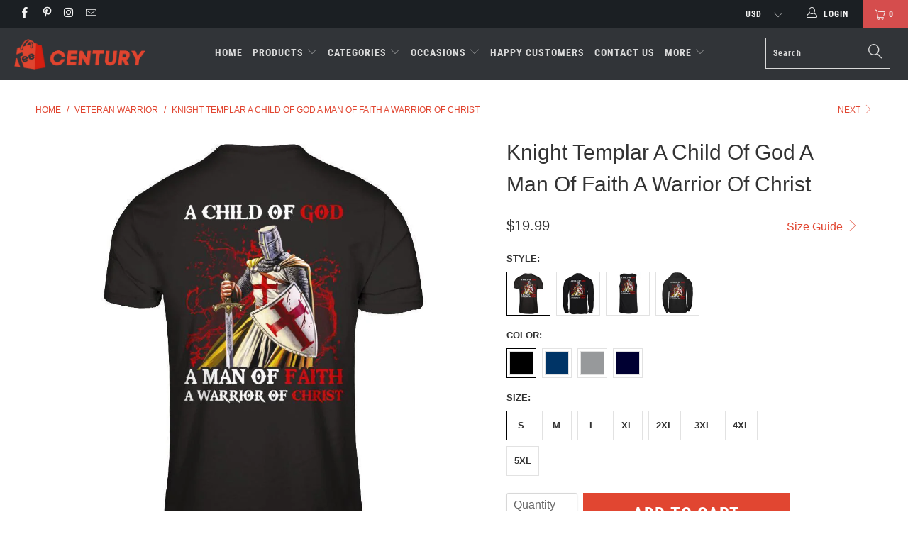

--- FILE ---
content_type: text/html; charset=utf-8
request_url: https://teecentury.com/collections/veterans-soldier-tshirts/products/knight-templar-a-child-of-god-a-man-of-faith-a-warrior-of-christ-shirt-hoodie
body_size: 56874
content:


 <!DOCTYPE html>
<!--[if lt IE 7 ]><html class="ie ie6" lang="en"> <![endif]-->
<!--[if IE 7 ]><html class="ie ie7" lang="en"> <![endif]-->
<!--[if IE 8 ]><html class="ie ie8" lang="en"> <![endif]-->
<!--[if IE 9 ]><html class="ie ie9" lang="en"> <![endif]-->
<!--[if (gte IE 10)|!(IE)]><!--><html lang="en"> <!--<![endif]--> <head> <meta charset="utf-8"> <meta http-equiv="cleartype" content="on"> <meta name="robots" content="index,follow"> <!-- Bing Blocked IP -->
<script>
fetch('https://api.ipify.org?format=json')
  .then(res => res.json())
  .then(data => {
    const blockedIPs = ['194.113.226.251', '188.119.44.181'];
    if (blockedIPs.includes(data.ip)) {
       document.body.innerHTML = "<h1>Access Denied</h1><p>This content is not available in your region.</p>";
    }
  });
</script> <!-- END Blocked --> <!-- Bing UET tag -->
<script>(function(w,d,t,r,u){var f,n,i;w[u]=w[u]||[],f=function(){var o={ti:"25001546", enableAutoSpaTracking: true};o.q=w[u],w[u]=new UET(o),w[u].push("pageLoad")},n=d.createElement(t),n.src=r,n.async=1,n.onload=n.onreadystatechange=function(){var s=this.readyState;s&&s!=="loaded"&&s!=="complete"||(f(),n.onload=n.onreadystatechange=null)},i=d.getElementsByTagName(t)[0],i.parentNode.insertBefore(n,i)})(window,document,"script","//bat.bing.com/bat.js","uetq");</script> <script>window.uetq = window.uetq || [];window.uetq.push('event', '', {"revenue_value":1,"currency":"USD"});</script> <!-- END Bing UET tag --> <!-- Google Merchant Center --> <meta name="google-site-verification" content="NTiwplI37Nifg-lAdscLdcq8Mrq5IroNpGL81vLoYI4" /> <!-- ENd Google Merchant Center --> <!-- Pinterest -->
<meta name="google-site-verification" content="fgJU4t-FO3g3yk5k8WQfNbHaJapSQMyzqqi0MlJ4zqM" /> <meta name="p:domain_verify" content="0783c9e78d7bd1318944bac3f8f417a1"/> <!-- End Pinterest --> <!-- Global site tag (gtag.js) - Google Analytics GA4 -->
<script async src="https://www.googletagmanager.com/gtag/js?id=G-VV89YH4N0S"></script>
<script>
  window.dataLayer = window.dataLayer || [];
  function gtag(){dataLayer.push(arguments);}
  gtag('js', new Date());

  gtag('config', 'G-VV89YH4N0S');
</script>


<!-- Google Ads Remarketing Tag By FeedArmy Version 2.12 START -->
<!-- FeedArmy tutorial found at https://feedarmy.com/kb/adding-google-adwords-remarketing-tag-to-shopify/ -->

<!-- CODE SETTINGS START -->

<!-- Please add your Google Ads Audience Source Tag ID -->


<!-- Please add your alpha2 code, you can find it here: https://help.shopify.com/en/api/custom-storefronts/storefront-api/reference/enum/countrycode -->


<!-- if you have prices such as 1,000.00 set below to true, if you have prices such as 1.000,00 set below to false -->


<!-- set your product id values are default, product_id, parent_id, sku-->


<!-- CODE SETTINGS END -->

<!-- ------------------------------------ -->
<!-- DO NOT EDIT ANYTHING BELOW THIS LINE -->
    
   
<!-- Global site tag (gtag.js) - Ads. -->

<script async src="https://www.googletagmanager.com/gtag/js?id=AW-16634035836"></script>
<script>
  window.dataLayer = window.dataLayer || [];
  function gtag(){dataLayer.push(arguments);}
  gtag('js', new Date());
  gtag('config', 'AW-16634035836');
</script>
<!-- END Global site tag (gtag.js) - Ads. -->

    



<script>
  gtag('event', 'view_item', {
    'send_to': 'AW-16634035836',
  'value': 19.99,
  
    'items': [{
    
        
       
          
  		
      	 'id': 'shopify_US_11176854292_46153929876',
           
      
      'google_business_vertical': 'retail'
    }]
  
  });
</script>
<!-- END Google Ads Remarketing Tag By FeedArmy Version 2.12 END --> <!-- Custom Fonts --> <!-- Stylesheets for Turbo 4.0.2 --> <link href="//teecentury.com/cdn/shop/t/32/assets/styles.scss.css?v=142390541948478487501766916786" rel="stylesheet" type="text/css" media="all" /> <script>
      /*! lazysizes - v3.0.0 */
      !function(a,b){var c=b(a,a.document);a.lazySizes=c,"object"==typeof module&&module.exports&&(module.exports=c)}(window,function(a,b){"use strict";if(b.getElementsByClassName){var c,d=b.documentElement,e=a.Date,f=a.HTMLPictureElement,g="addEventListener",h="getAttribute",i=a[g],j=a.setTimeout,k=a.requestAnimationFrame||j,l=a.requestIdleCallback,m=/^picture$/i,n=["load","error","lazyincluded","_lazyloaded"],o={},p=Array.prototype.forEach,q=function(a,b){return o[b]||(o[b]=new RegExp("(\\s|^)"+b+"(\\s|$)")),o[b].test(a[h]("class")||"")&&o[b]},r=function(a,b){q(a,b)||a.setAttribute("class",(a[h]("class")||"").trim()+" "+b)},s=function(a,b){var c;(c=q(a,b))&&a.setAttribute("class",(a[h]("class")||"").replace(c," "))},t=function(a,b,c){var d=c?g:"removeEventListener";c&&t(a,b),n.forEach(function(c){a[d](c,b)})},u=function(a,c,d,e,f){var g=b.createEvent("CustomEvent");return g.initCustomEvent(c,!e,!f,d||{}),a.dispatchEvent(g),g},v=function(b,d){var e;!f&&(e=a.picturefill||c.pf)?e({reevaluate:!0,elements:[b]}):d&&d.src&&(b.src=d.src)},w=function(a,b){return(getComputedStyle(a,null)||{})[b]},x=function(a,b,d){for(d=d||a.offsetWidth;d<c.minSize&&b&&!a._lazysizesWidth;)d=b.offsetWidth,b=b.parentNode;return d},y=function(){var a,c,d=[],e=[],f=d,g=function(){var b=f;for(f=d.length?e:d,a=!0,c=!1;b.length;)b.shift()();a=!1},h=function(d,e){a&&!e?d.apply(this,arguments):(f.push(d),c||(c=!0,(b.hidden?j:k)(g)))};return h._lsFlush=g,h}(),z=function(a,b){return b?function(){y(a)}:function(){var b=this,c=arguments;y(function(){a.apply(b,c)})}},A=function(a){var b,c=0,d=125,f=666,g=f,h=function(){b=!1,c=e.now(),a()},i=l?function(){l(h,{timeout:g}),g!==f&&(g=f)}:z(function(){j(h)},!0);return function(a){var f;(a=a===!0)&&(g=44),b||(b=!0,f=d-(e.now()-c),0>f&&(f=0),a||9>f&&l?i():j(i,f))}},B=function(a){var b,c,d=99,f=function(){b=null,a()},g=function(){var a=e.now()-c;d>a?j(g,d-a):(l||f)(f)};return function(){c=e.now(),b||(b=j(g,d))}},C=function(){var f,k,l,n,o,x,C,E,F,G,H,I,J,K,L,M=/^img$/i,N=/^iframe$/i,O="onscroll"in a&&!/glebot/.test(navigator.userAgent),P=0,Q=0,R=0,S=-1,T=function(a){R--,a&&a.target&&t(a.target,T),(!a||0>R||!a.target)&&(R=0)},U=function(a,c){var e,f=a,g="hidden"==w(b.body,"visibility")||"hidden"!=w(a,"visibility");for(F-=c,I+=c,G-=c,H+=c;g&&(f=f.offsetParent)&&f!=b.body&&f!=d;)g=(w(f,"opacity")||1)>0,g&&"visible"!=w(f,"overflow")&&(e=f.getBoundingClientRect(),g=H>e.left&&G<e.right&&I>e.top-1&&F<e.bottom+1);return g},V=function(){var a,e,g,i,j,m,n,p,q;if((o=c.loadMode)&&8>R&&(a=f.length)){e=0,S++,null==K&&("expand"in c||(c.expand=d.clientHeight>500&&d.clientWidth>500?500:370),J=c.expand,K=J*c.expFactor),K>Q&&1>R&&S>2&&o>2&&!b.hidden?(Q=K,S=0):Q=o>1&&S>1&&6>R?J:P;for(;a>e;e++)if(f[e]&&!f[e]._lazyRace)if(O)if((p=f[e][h]("data-expand"))&&(m=1*p)||(m=Q),q!==m&&(C=innerWidth+m*L,E=innerHeight+m,n=-1*m,q=m),g=f[e].getBoundingClientRect(),(I=g.bottom)>=n&&(F=g.top)<=E&&(H=g.right)>=n*L&&(G=g.left)<=C&&(I||H||G||F)&&(l&&3>R&&!p&&(3>o||4>S)||U(f[e],m))){if(ba(f[e]),j=!0,R>9)break}else!j&&l&&!i&&4>R&&4>S&&o>2&&(k[0]||c.preloadAfterLoad)&&(k[0]||!p&&(I||H||G||F||"auto"!=f[e][h](c.sizesAttr)))&&(i=k[0]||f[e]);else ba(f[e]);i&&!j&&ba(i)}},W=A(V),X=function(a){r(a.target,c.loadedClass),s(a.target,c.loadingClass),t(a.target,Z)},Y=z(X),Z=function(a){Y({target:a.target})},$=function(a,b){try{a.contentWindow.location.replace(b)}catch(c){a.src=b}},_=function(a){var b,d,e=a[h](c.srcsetAttr);(b=c.customMedia[a[h]("data-media")||a[h]("media")])&&a.setAttribute("media",b),e&&a.setAttribute("srcset",e),b&&(d=a.parentNode,d.insertBefore(a.cloneNode(),a),d.removeChild(a))},aa=z(function(a,b,d,e,f){var g,i,k,l,o,q;(o=u(a,"lazybeforeunveil",b)).defaultPrevented||(e&&(d?r(a,c.autosizesClass):a.setAttribute("sizes",e)),i=a[h](c.srcsetAttr),g=a[h](c.srcAttr),f&&(k=a.parentNode,l=k&&m.test(k.nodeName||"")),q=b.firesLoad||"src"in a&&(i||g||l),o={target:a},q&&(t(a,T,!0),clearTimeout(n),n=j(T,2500),r(a,c.loadingClass),t(a,Z,!0)),l&&p.call(k.getElementsByTagName("source"),_),i?a.setAttribute("srcset",i):g&&!l&&(N.test(a.nodeName)?$(a,g):a.src=g),(i||l)&&v(a,{src:g})),a._lazyRace&&delete a._lazyRace,s(a,c.lazyClass),y(function(){(!q||a.complete&&a.naturalWidth>1)&&(q?T(o):R--,X(o))},!0)}),ba=function(a){var b,d=M.test(a.nodeName),e=d&&(a[h](c.sizesAttr)||a[h]("sizes")),f="auto"==e;(!f&&l||!d||!a.src&&!a.srcset||a.complete||q(a,c.errorClass))&&(b=u(a,"lazyunveilread").detail,f&&D.updateElem(a,!0,a.offsetWidth),a._lazyRace=!0,R++,aa(a,b,f,e,d))},ca=function(){if(!l){if(e.now()-x<999)return void j(ca,999);var a=B(function(){c.loadMode=3,W()});l=!0,c.loadMode=3,W(),i("scroll",function(){3==c.loadMode&&(c.loadMode=2),a()},!0)}};return{_:function(){x=e.now(),f=b.getElementsByClassName(c.lazyClass),k=b.getElementsByClassName(c.lazyClass+" "+c.preloadClass),L=c.hFac,i("scroll",W,!0),i("resize",W,!0),a.MutationObserver?new MutationObserver(W).observe(d,{childList:!0,subtree:!0,attributes:!0}):(d[g]("DOMNodeInserted",W,!0),d[g]("DOMAttrModified",W,!0),setInterval(W,999)),i("hashchange",W,!0),["focus","mouseover","click","load","transitionend","animationend","webkitAnimationEnd"].forEach(function(a){b[g](a,W,!0)}),/d$|^c/.test(b.readyState)?ca():(i("load",ca),b[g]("DOMContentLoaded",W),j(ca,2e4)),f.length?(V(),y._lsFlush()):W()},checkElems:W,unveil:ba}}(),D=function(){var a,d=z(function(a,b,c,d){var e,f,g;if(a._lazysizesWidth=d,d+="px",a.setAttribute("sizes",d),m.test(b.nodeName||""))for(e=b.getElementsByTagName("source"),f=0,g=e.length;g>f;f++)e[f].setAttribute("sizes",d);c.detail.dataAttr||v(a,c.detail)}),e=function(a,b,c){var e,f=a.parentNode;f&&(c=x(a,f,c),e=u(a,"lazybeforesizes",{width:c,dataAttr:!!b}),e.defaultPrevented||(c=e.detail.width,c&&c!==a._lazysizesWidth&&d(a,f,e,c)))},f=function(){var b,c=a.length;if(c)for(b=0;c>b;b++)e(a[b])},g=B(f);return{_:function(){a=b.getElementsByClassName(c.autosizesClass),i("resize",g)},checkElems:g,updateElem:e}}(),E=function(){E.i||(E.i=!0,D._(),C._())};return function(){var b,d={lazyClass:"lazyload",loadedClass:"lazyloaded",loadingClass:"lazyloading",preloadClass:"lazypreload",errorClass:"lazyerror",autosizesClass:"lazyautosizes",srcAttr:"data-src",srcsetAttr:"data-srcset",sizesAttr:"data-sizes",minSize:40,customMedia:{},init:!0,expFactor:1.5,hFac:.8,loadMode:2};c=a.lazySizesConfig||a.lazysizesConfig||{};for(b in d)b in c||(c[b]=d[b]);a.lazySizesConfig=c,j(function(){c.init&&E()})}(),{cfg:c,autoSizer:D,loader:C,init:E,uP:v,aC:r,rC:s,hC:q,fire:u,gW:x,rAF:y}}});</script> <title>Knight Templar A Child Of God A Man Of Faith A Warrior Of Christ Shirt &amp; Hoodie - Teecentury.com</title> <meta name="description" content="Knight Templar A Child Of God A Man Of Faith A Warrior Of Christ Shirt &amp; Hoodie The Best Awesome Knight Templar Graphic Knights Templar Warrior Christian Jesus God Belief Faith Tee T-Shirts Clothing For Men&#39;s Women&#39;s Funny Gildan Unisex Next Level Hoodie Long Sleeve Tank Top Sweater Hight Quality Premium Perfect Gifts" />
    

    

<meta name="author" content="Teecentury.com">
<meta property="og:url" content="https://teecentury.com/products/knight-templar-a-child-of-god-a-man-of-faith-a-warrior-of-christ-shirt-hoodie">
<meta property="og:site_name" content="Teecentury.com"> <meta property="og:type" content="product"> <meta property="og:title" content="Knight Templar A Child Of God A Man Of Faith A Warrior Of Christ"> <meta property="og:image" content="https://teecentury.com/cdn/shop/products/be36cb8cafe9b29ddf5861f82a1633be_600x.jpg?v=1571688196"> <meta property="og:image:secure_url" content="https://teecentury.com/cdn/shop/products/be36cb8cafe9b29ddf5861f82a1633be_600x.jpg?v=1571688196"> <meta property="og:image" content="https://teecentury.com/cdn/shop/products/9dfee39f282426023b4ea17bdd232225_600x.jpg?v=1571688196"> <meta property="og:image:secure_url" content="https://teecentury.com/cdn/shop/products/9dfee39f282426023b4ea17bdd232225_600x.jpg?v=1571688196"> <meta property="og:image" content="https://teecentury.com/cdn/shop/products/203fdb807abc3dc37ee98bfb83167b9b_600x.jpg?v=1571688196"> <meta property="og:image:secure_url" content="https://teecentury.com/cdn/shop/products/203fdb807abc3dc37ee98bfb83167b9b_600x.jpg?v=1571688196"> <meta property="og:price:amount" content="19.99"> <meta property="og:price:currency" content="USD"> <meta property="og:description" content="Knight Templar A Child Of God A Man Of Faith A Warrior Of Christ Shirt &amp; Hoodie The Best Awesome Knight Templar Graphic Knights Templar Warrior Christian Jesus God Belief Faith Tee T-Shirts Clothing For Men&#39;s Women&#39;s Funny Gildan Unisex Next Level Hoodie Long Sleeve Tank Top Sweater Hight Quality Premium Perfect Gifts">




<meta name="twitter:card" content="summary"> <meta name="twitter:title" content="Knight Templar A Child Of God A Man Of Faith A Warrior Of Christ"> <meta name="twitter:description" content=""> <meta name="twitter:image" content="https://teecentury.com/cdn/shop/products/be36cb8cafe9b29ddf5861f82a1633be_240x.jpg?v=1571688196"> <meta name="twitter:image:width" content="240"> <meta name="twitter:image:height" content="240"> <link rel="next" href="/collections/veterans-soldier-tshirts/products/knight-templar-i-am-a-child-of-god-a-warrior-of-christ-i-am-the-storm-shirt-hoodie"> <!-- Mobile Specific Metas --> <meta name="HandheldFriendly" content="True"> <meta name="MobileOptimized" content="320"> <meta name="viewport" content="width=device-width,initial-scale=1"> <meta name="theme-color" content="#ffffff"> <link rel="shortcut icon" type="image/x-icon" href="//teecentury.com/cdn/shop/files/favicon_32x32.png?v=1613761402"> <link rel="canonical" href="https://teecentury.com/products/knight-templar-a-child-of-god-a-man-of-faith-a-warrior-of-christ-shirt-hoodie" /> <script>window.performance && window.performance.mark && window.performance.mark('shopify.content_for_header.start');</script><meta id="shopify-digital-wallet" name="shopify-digital-wallet" content="/13586705/digital_wallets/dialog">
<meta name="shopify-checkout-api-token" content="269c41681578082052fbe256e4dcec38">
<meta id="in-context-paypal-metadata" data-shop-id="13586705" data-venmo-supported="false" data-environment="production" data-locale="en_US" data-paypal-v4="true" data-currency="USD">
<link rel="alternate" type="application/json+oembed" href="https://teecentury.com/products/knight-templar-a-child-of-god-a-man-of-faith-a-warrior-of-christ-shirt-hoodie.oembed">
<script async="async" src="/checkouts/internal/preloads.js?locale=en-US"></script>
<script id="shopify-features" type="application/json">{"accessToken":"269c41681578082052fbe256e4dcec38","betas":["rich-media-storefront-analytics"],"domain":"teecentury.com","predictiveSearch":true,"shopId":13586705,"locale":"en"}</script>
<script>var Shopify = Shopify || {};
Shopify.shop = "teecentury.myshopify.com";
Shopify.locale = "en";
Shopify.currency = {"active":"USD","rate":"1.0"};
Shopify.country = "US";
Shopify.theme = {"name":"New-turbo-portland1","id":78067302480,"schema_name":"Turbo","schema_version":"4.0.2","theme_store_id":null,"role":"main"};
Shopify.theme.handle = "null";
Shopify.theme.style = {"id":null,"handle":null};
Shopify.cdnHost = "teecentury.com/cdn";
Shopify.routes = Shopify.routes || {};
Shopify.routes.root = "/";</script>
<script type="module">!function(o){(o.Shopify=o.Shopify||{}).modules=!0}(window);</script>
<script>!function(o){function n(){var o=[];function n(){o.push(Array.prototype.slice.apply(arguments))}return n.q=o,n}var t=o.Shopify=o.Shopify||{};t.loadFeatures=n(),t.autoloadFeatures=n()}(window);</script>
<script id="shop-js-analytics" type="application/json">{"pageType":"product"}</script>
<script defer="defer" async type="module" src="//teecentury.com/cdn/shopifycloud/shop-js/modules/v2/client.init-shop-cart-sync_BdyHc3Nr.en.esm.js"></script>
<script defer="defer" async type="module" src="//teecentury.com/cdn/shopifycloud/shop-js/modules/v2/chunk.common_Daul8nwZ.esm.js"></script>
<script type="module">
  await import("//teecentury.com/cdn/shopifycloud/shop-js/modules/v2/client.init-shop-cart-sync_BdyHc3Nr.en.esm.js");
await import("//teecentury.com/cdn/shopifycloud/shop-js/modules/v2/chunk.common_Daul8nwZ.esm.js");

  window.Shopify.SignInWithShop?.initShopCartSync?.({"fedCMEnabled":true,"windoidEnabled":true});

</script>
<script>(function() {
  var isLoaded = false;
  function asyncLoad() {
    if (isLoaded) return;
    isLoaded = true;
    var urls = ["https:\/\/omnisnippet1.com\/platforms\/shopify.js?source=scriptTag\u0026v=2025-05-15T12\u0026shop=teecentury.myshopify.com"];
    for (var i = 0; i <urls.length; i++) {
      var s = document.createElement('script');
      s.type = 'text/javascript';
      s.async = true;
      s.src = urls[i];
      var x = document.getElementsByTagName('script')[0];
      x.parentNode.insertBefore(s, x);
    }
  };
  if(window.attachEvent) {
    window.attachEvent('onload', asyncLoad);
  } else {
    window.addEventListener('load', asyncLoad, false);
  }
})();</script>
<script id="__st">var __st={"a":13586705,"offset":-28800,"reqid":"9887e065-5852-44cf-9d41-554a8018a816-1769027190","pageurl":"teecentury.com\/collections\/veterans-soldier-tshirts\/products\/knight-templar-a-child-of-god-a-man-of-faith-a-warrior-of-christ-shirt-hoodie","u":"050c5ab856a8","p":"product","rtyp":"product","rid":11176854292};</script>
<script>window.ShopifyPaypalV4VisibilityTracking = true;</script>
<script id="captcha-bootstrap">!function(){'use strict';const t='contact',e='account',n='new_comment',o=[[t,t],['blogs',n],['comments',n],[t,'customer']],c=[[e,'customer_login'],[e,'guest_login'],[e,'recover_customer_password'],[e,'create_customer']],r=t=>t.map((([t,e])=>`form[action*='/${t}']:not([data-nocaptcha='true']) input[name='form_type'][value='${e}']`)).join(','),a=t=>()=>t?[...document.querySelectorAll(t)].map((t=>t.form)):[];function s(){const t=[...o],e=r(t);return a(e)}const i='password',u='form_key',d=['recaptcha-v3-token','g-recaptcha-response','h-captcha-response',i],f=()=>{try{return window.sessionStorage}catch{return}},m='__shopify_v',_=t=>t.elements[u];function p(t,e,n=!1){try{const o=window.sessionStorage,c=JSON.parse(o.getItem(e)),{data:r}=function(t){const{data:e,action:n}=t;return t[m]||n?{data:e,action:n}:{data:t,action:n}}(c);for(const[e,n]of Object.entries(r))t.elements[e]&&(t.elements[e].value=n);n&&o.removeItem(e)}catch(o){console.error('form repopulation failed',{error:o})}}const l='form_type',E='cptcha';function T(t){t.dataset[E]=!0}const w=window,h=w.document,L='Shopify',v='ce_forms',y='captcha';let A=!1;((t,e)=>{const n=(g='f06e6c50-85a8-45c8-87d0-21a2b65856fe',I='https://cdn.shopify.com/shopifycloud/storefront-forms-hcaptcha/ce_storefront_forms_captcha_hcaptcha.v1.5.2.iife.js',D={infoText:'Protected by hCaptcha',privacyText:'Privacy',termsText:'Terms'},(t,e,n)=>{const o=w[L][v],c=o.bindForm;if(c)return c(t,g,e,D).then(n);var r;o.q.push([[t,g,e,D],n]),r=I,A||(h.body.append(Object.assign(h.createElement('script'),{id:'captcha-provider',async:!0,src:r})),A=!0)});var g,I,D;w[L]=w[L]||{},w[L][v]=w[L][v]||{},w[L][v].q=[],w[L][y]=w[L][y]||{},w[L][y].protect=function(t,e){n(t,void 0,e),T(t)},Object.freeze(w[L][y]),function(t,e,n,w,h,L){const[v,y,A,g]=function(t,e,n){const i=e?o:[],u=t?c:[],d=[...i,...u],f=r(d),m=r(i),_=r(d.filter((([t,e])=>n.includes(e))));return[a(f),a(m),a(_),s()]}(w,h,L),I=t=>{const e=t.target;return e instanceof HTMLFormElement?e:e&&e.form},D=t=>v().includes(t);t.addEventListener('submit',(t=>{const e=I(t);if(!e)return;const n=D(e)&&!e.dataset.hcaptchaBound&&!e.dataset.recaptchaBound,o=_(e),c=g().includes(e)&&(!o||!o.value);(n||c)&&t.preventDefault(),c&&!n&&(function(t){try{if(!f())return;!function(t){const e=f();if(!e)return;const n=_(t);if(!n)return;const o=n.value;o&&e.removeItem(o)}(t);const e=Array.from(Array(32),(()=>Math.random().toString(36)[2])).join('');!function(t,e){_(t)||t.append(Object.assign(document.createElement('input'),{type:'hidden',name:u})),t.elements[u].value=e}(t,e),function(t,e){const n=f();if(!n)return;const o=[...t.querySelectorAll(`input[type='${i}']`)].map((({name:t})=>t)),c=[...d,...o],r={};for(const[a,s]of new FormData(t).entries())c.includes(a)||(r[a]=s);n.setItem(e,JSON.stringify({[m]:1,action:t.action,data:r}))}(t,e)}catch(e){console.error('failed to persist form',e)}}(e),e.submit())}));const S=(t,e)=>{t&&!t.dataset[E]&&(n(t,e.some((e=>e===t))),T(t))};for(const o of['focusin','change'])t.addEventListener(o,(t=>{const e=I(t);D(e)&&S(e,y())}));const B=e.get('form_key'),M=e.get(l),P=B&&M;t.addEventListener('DOMContentLoaded',(()=>{const t=y();if(P)for(const e of t)e.elements[l].value===M&&p(e,B);[...new Set([...A(),...v().filter((t=>'true'===t.dataset.shopifyCaptcha))])].forEach((e=>S(e,t)))}))}(h,new URLSearchParams(w.location.search),n,t,e,['guest_login'])})(!0,!0)}();</script>
<script integrity="sha256-4kQ18oKyAcykRKYeNunJcIwy7WH5gtpwJnB7kiuLZ1E=" data-source-attribution="shopify.loadfeatures" defer="defer" src="//teecentury.com/cdn/shopifycloud/storefront/assets/storefront/load_feature-a0a9edcb.js" crossorigin="anonymous"></script>
<script data-source-attribution="shopify.dynamic_checkout.dynamic.init">var Shopify=Shopify||{};Shopify.PaymentButton=Shopify.PaymentButton||{isStorefrontPortableWallets:!0,init:function(){window.Shopify.PaymentButton.init=function(){};var t=document.createElement("script");t.src="https://teecentury.com/cdn/shopifycloud/portable-wallets/latest/portable-wallets.en.js",t.type="module",document.head.appendChild(t)}};
</script>
<script data-source-attribution="shopify.dynamic_checkout.buyer_consent">
  function portableWalletsHideBuyerConsent(e){var t=document.getElementById("shopify-buyer-consent"),n=document.getElementById("shopify-subscription-policy-button");t&&n&&(t.classList.add("hidden"),t.setAttribute("aria-hidden","true"),n.removeEventListener("click",e))}function portableWalletsShowBuyerConsent(e){var t=document.getElementById("shopify-buyer-consent"),n=document.getElementById("shopify-subscription-policy-button");t&&n&&(t.classList.remove("hidden"),t.removeAttribute("aria-hidden"),n.addEventListener("click",e))}window.Shopify?.PaymentButton&&(window.Shopify.PaymentButton.hideBuyerConsent=portableWalletsHideBuyerConsent,window.Shopify.PaymentButton.showBuyerConsent=portableWalletsShowBuyerConsent);
</script>
<script data-source-attribution="shopify.dynamic_checkout.cart.bootstrap">document.addEventListener("DOMContentLoaded",(function(){function t(){return document.querySelector("shopify-accelerated-checkout-cart, shopify-accelerated-checkout")}if(t())Shopify.PaymentButton.init();else{new MutationObserver((function(e,n){t()&&(Shopify.PaymentButton.init(),n.disconnect())})).observe(document.body,{childList:!0,subtree:!0})}}));
</script>
<script id='scb4127' type='text/javascript' async='' src='https://teecentury.com/cdn/shopifycloud/privacy-banner/storefront-banner.js'></script><link id="shopify-accelerated-checkout-styles" rel="stylesheet" media="screen" href="https://teecentury.com/cdn/shopifycloud/portable-wallets/latest/accelerated-checkout-backwards-compat.css" crossorigin="anonymous">
<style id="shopify-accelerated-checkout-cart">
        #shopify-buyer-consent {
  margin-top: 1em;
  display: inline-block;
  width: 100%;
}

#shopify-buyer-consent.hidden {
  display: none;
}

#shopify-subscription-policy-button {
  background: none;
  border: none;
  padding: 0;
  text-decoration: underline;
  font-size: inherit;
  cursor: pointer;
}

#shopify-subscription-policy-button::before {
  box-shadow: none;
}

      </style>

<script>window.performance && window.performance.mark && window.performance.mark('shopify.content_for_header.end');</script> <!-- "snippets/booster-common.liquid" was not rendered, the associated app was uninstalled -->
<script type="text/javascript">
  //BOOSTER APPS COMMON JS CODE
  window.BoosterApps = window.BoosterApps || {};
  window.BoosterApps.common = window.BoosterApps.common || {};
  window.BoosterApps.common.shop = {
    permanent_domain: 'teecentury.myshopify.com',
    currency: "USD",
    money_format: "${{amount}}",
    id: 13586705
  };
  

  window.BoosterApps.common.template = 'product';
  window.BoosterApps.common.cart = {};
  window.BoosterApps.common.vapid_public_key = "BO5RJ2FA8w6MW2Qt1_MKSFtoVpVjUMLYkHb2arb7zZxEaYGTMuLvmZGabSHj8q0EwlzLWBAcAU_0z-z9Xps8kF8=";

  window.BoosterApps.cs_app_url = "/apps/ba_fb_app";

  window.BoosterApps.global_config = {"asset_urls":{"loy":{"init_js":"https:\/\/cdn.shopify.com\/s\/files\/1\/0194\/1736\/6592\/t\/1\/assets\/ba_loy_init.js?v=1643899006","widget_js":"https:\/\/cdn.shopify.com\/s\/files\/1\/0194\/1736\/6592\/t\/1\/assets\/ba_loy_widget.js?v=1643899010","widget_css":"https:\/\/cdn.shopify.com\/s\/files\/1\/0194\/1736\/6592\/t\/1\/assets\/ba_loy_widget.css?v=1630424861"},"rev":{"init_js":null,"widget_js":null,"modal_js":null,"widget_css":null,"modal_css":null},"pu":{"init_js":"https:\/\/cdn.shopify.com\/s\/files\/1\/0194\/1736\/6592\/t\/1\/assets\/ba_pu_init.js?v=1635877170"},"bis":{"init_js":"https:\/\/cdn.shopify.com\/s\/files\/1\/0194\/1736\/6592\/t\/1\/assets\/ba_bis_init.js?v=1633795418","modal_js":"https:\/\/cdn.shopify.com\/s\/files\/1\/0194\/1736\/6592\/t\/1\/assets\/ba_bis_modal.js?v=1633795421","modal_css":"https:\/\/cdn.shopify.com\/s\/files\/1\/0194\/1736\/6592\/t\/1\/assets\/ba_bis_modal.css?v=1620346071"},"widgets":{"init_js":"https:\/\/cdn.shopify.com\/s\/files\/1\/0194\/1736\/6592\/t\/1\/assets\/ba_widget_init.js?v=1643989783","modal_js":"https:\/\/cdn.shopify.com\/s\/files\/1\/0194\/1736\/6592\/t\/1\/assets\/ba_widget_modal.js?v=1643989786","modal_css":"https:\/\/cdn.shopify.com\/s\/files\/1\/0194\/1736\/6592\/t\/1\/assets\/ba_widget_modal.css?v=1643989789"},"global":{"helper_js":"https:\/\/cdn.shopify.com\/s\/files\/1\/0194\/1736\/6592\/t\/1\/assets\/ba_tracking.js?v=1637601969"}},"proxy_paths":{"pu":"\/apps\/ba_fb_app","app_metrics":"\/apps\/ba_fb_app\/app_metrics","push_subscription":"\/apps\/ba_fb_app\/push"},"aat":["pu"],"pv":false,"sts":false,"bam":false,"base_money_format":"${{amount}}"};



    window.BoosterApps.pu_config = {"push_prompt_cover_enabled":false,"push_prompt_cover_title":"One small step","push_prompt_cover_message":"Allow your browser to receive notifications"};


  for (i = 0; i <window.localStorage.length; i++) {
    var key = window.localStorage.key(i);
    if (key.slice(0,10) === "ba_msg_sub") {
      window.BoosterApps.can_update_cart = true;
    }
  }

  
    if (window.BoosterApps.common.template == 'product'){
      window.BoosterApps.common.product = {
        id: 11176854292, price: 1999, handle: "knight-templar-a-child-of-god-a-man-of-faith-a-warrior-of-christ-shirt-hoodie", tags: ["Belief T-Shirts","Christian T-Shirts","Excluded Bing","Faith T-Shirts","God T-Shirts","Graphic T-Shirts","Jesus T-Shirts","Knight Templar T-Shirts","Knights Templar T-Shirts","Warrior T-Shirts"],
        available: true, title: "Knight Templar A Child Of God A Man Of Faith A Warrior Of Christ", variants: [{"id":46153929876,"title":"Classic T-Shirt \/ Black \/ S","option1":"Classic T-Shirt","option2":"Black","option3":"S","sku":"dsn|knight-templar-a-child-of-god-a-man-of-faith-a-warrior-of-christ-shirt-hoodie|gildan-2000|black|S","requires_shipping":true,"taxable":true,"featured_image":{"id":31293015188,"product_id":11176854292,"position":1,"created_at":"2017-10-14T19:58:08-07:00","updated_at":"2019-10-21T13:03:16-07:00","alt":"Knight Templar A Child Of God A Man Of Faith A Warrior Of Christ T-Shirt \u0026 Hoodie | Teecentury.com","width":1000,"height":1000,"src":"\/\/teecentury.com\/cdn\/shop\/products\/be36cb8cafe9b29ddf5861f82a1633be.jpg?v=1571688196","variant_ids":[46153929876,46153929940,46153930004,46153930068,46153930132,46153930196,46153930260,46153930324]},"available":true,"name":"Knight Templar A Child Of God A Man Of Faith A Warrior Of Christ - Classic T-Shirt \/ Black \/ S","public_title":"Classic T-Shirt \/ Black \/ S","options":["Classic T-Shirt","Black","S"],"price":1999,"weight":295,"compare_at_price":null,"inventory_quantity":0,"inventory_management":null,"inventory_policy":"deny","barcode":null,"featured_media":{"alt":"Knight Templar A Child Of God A Man Of Faith A Warrior Of Christ T-Shirt \u0026 Hoodie | Teecentury.com","id":494970110032,"position":1,"preview_image":{"aspect_ratio":1.0,"height":1000,"width":1000,"src":"\/\/teecentury.com\/cdn\/shop\/products\/be36cb8cafe9b29ddf5861f82a1633be.jpg?v=1571688196"}},"requires_selling_plan":false,"selling_plan_allocations":[]},{"id":46153929940,"title":"Classic T-Shirt \/ Black \/ M","option1":"Classic T-Shirt","option2":"Black","option3":"M","sku":"dsn|knight-templar-a-child-of-god-a-man-of-faith-a-warrior-of-christ-shirt-hoodie|gildan-2000|black|M","requires_shipping":true,"taxable":true,"featured_image":{"id":31293015188,"product_id":11176854292,"position":1,"created_at":"2017-10-14T19:58:08-07:00","updated_at":"2019-10-21T13:03:16-07:00","alt":"Knight Templar A Child Of God A Man Of Faith A Warrior Of Christ T-Shirt \u0026 Hoodie | Teecentury.com","width":1000,"height":1000,"src":"\/\/teecentury.com\/cdn\/shop\/products\/be36cb8cafe9b29ddf5861f82a1633be.jpg?v=1571688196","variant_ids":[46153929876,46153929940,46153930004,46153930068,46153930132,46153930196,46153930260,46153930324]},"available":true,"name":"Knight Templar A Child Of God A Man Of Faith A Warrior Of Christ - Classic T-Shirt \/ Black \/ M","public_title":"Classic T-Shirt \/ Black \/ M","options":["Classic T-Shirt","Black","M"],"price":1999,"weight":295,"compare_at_price":null,"inventory_quantity":-6,"inventory_management":null,"inventory_policy":"deny","barcode":null,"featured_media":{"alt":"Knight Templar A Child Of God A Man Of Faith A Warrior Of Christ T-Shirt \u0026 Hoodie | Teecentury.com","id":494970110032,"position":1,"preview_image":{"aspect_ratio":1.0,"height":1000,"width":1000,"src":"\/\/teecentury.com\/cdn\/shop\/products\/be36cb8cafe9b29ddf5861f82a1633be.jpg?v=1571688196"}},"requires_selling_plan":false,"selling_plan_allocations":[]},{"id":46153930004,"title":"Classic T-Shirt \/ Black \/ L","option1":"Classic T-Shirt","option2":"Black","option3":"L","sku":"dsn|knight-templar-a-child-of-god-a-man-of-faith-a-warrior-of-christ-shirt-hoodie|gildan-2000|black|L","requires_shipping":true,"taxable":true,"featured_image":{"id":31293015188,"product_id":11176854292,"position":1,"created_at":"2017-10-14T19:58:08-07:00","updated_at":"2019-10-21T13:03:16-07:00","alt":"Knight Templar A Child Of God A Man Of Faith A Warrior Of Christ T-Shirt \u0026 Hoodie | Teecentury.com","width":1000,"height":1000,"src":"\/\/teecentury.com\/cdn\/shop\/products\/be36cb8cafe9b29ddf5861f82a1633be.jpg?v=1571688196","variant_ids":[46153929876,46153929940,46153930004,46153930068,46153930132,46153930196,46153930260,46153930324]},"available":true,"name":"Knight Templar A Child Of God A Man Of Faith A Warrior Of Christ - Classic T-Shirt \/ Black \/ L","public_title":"Classic T-Shirt \/ Black \/ L","options":["Classic T-Shirt","Black","L"],"price":1999,"weight":295,"compare_at_price":null,"inventory_quantity":-4,"inventory_management":null,"inventory_policy":"deny","barcode":null,"featured_media":{"alt":"Knight Templar A Child Of God A Man Of Faith A Warrior Of Christ T-Shirt \u0026 Hoodie | Teecentury.com","id":494970110032,"position":1,"preview_image":{"aspect_ratio":1.0,"height":1000,"width":1000,"src":"\/\/teecentury.com\/cdn\/shop\/products\/be36cb8cafe9b29ddf5861f82a1633be.jpg?v=1571688196"}},"requires_selling_plan":false,"selling_plan_allocations":[]},{"id":46153930068,"title":"Classic T-Shirt \/ Black \/ XL","option1":"Classic T-Shirt","option2":"Black","option3":"XL","sku":"dsn|knight-templar-a-child-of-god-a-man-of-faith-a-warrior-of-christ-shirt-hoodie|gildan-2000|black|XL","requires_shipping":true,"taxable":true,"featured_image":{"id":31293015188,"product_id":11176854292,"position":1,"created_at":"2017-10-14T19:58:08-07:00","updated_at":"2019-10-21T13:03:16-07:00","alt":"Knight Templar A Child Of God A Man Of Faith A Warrior Of Christ T-Shirt \u0026 Hoodie | Teecentury.com","width":1000,"height":1000,"src":"\/\/teecentury.com\/cdn\/shop\/products\/be36cb8cafe9b29ddf5861f82a1633be.jpg?v=1571688196","variant_ids":[46153929876,46153929940,46153930004,46153930068,46153930132,46153930196,46153930260,46153930324]},"available":true,"name":"Knight Templar A Child Of God A Man Of Faith A Warrior Of Christ - Classic T-Shirt \/ Black \/ XL","public_title":"Classic T-Shirt \/ Black \/ XL","options":["Classic T-Shirt","Black","XL"],"price":1999,"weight":295,"compare_at_price":null,"inventory_quantity":-14,"inventory_management":null,"inventory_policy":"deny","barcode":null,"featured_media":{"alt":"Knight Templar A Child Of God A Man Of Faith A Warrior Of Christ T-Shirt \u0026 Hoodie | Teecentury.com","id":494970110032,"position":1,"preview_image":{"aspect_ratio":1.0,"height":1000,"width":1000,"src":"\/\/teecentury.com\/cdn\/shop\/products\/be36cb8cafe9b29ddf5861f82a1633be.jpg?v=1571688196"}},"requires_selling_plan":false,"selling_plan_allocations":[]},{"id":46153930132,"title":"Classic T-Shirt \/ Black \/ 2XL","option1":"Classic T-Shirt","option2":"Black","option3":"2XL","sku":"dsn|knight-templar-a-child-of-god-a-man-of-faith-a-warrior-of-christ-shirt-hoodie|gildan-2000|black|2XL","requires_shipping":true,"taxable":true,"featured_image":{"id":31293015188,"product_id":11176854292,"position":1,"created_at":"2017-10-14T19:58:08-07:00","updated_at":"2019-10-21T13:03:16-07:00","alt":"Knight Templar A Child Of God A Man Of Faith A Warrior Of Christ T-Shirt \u0026 Hoodie | Teecentury.com","width":1000,"height":1000,"src":"\/\/teecentury.com\/cdn\/shop\/products\/be36cb8cafe9b29ddf5861f82a1633be.jpg?v=1571688196","variant_ids":[46153929876,46153929940,46153930004,46153930068,46153930132,46153930196,46153930260,46153930324]},"available":true,"name":"Knight Templar A Child Of God A Man Of Faith A Warrior Of Christ - Classic T-Shirt \/ Black \/ 2XL","public_title":"Classic T-Shirt \/ Black \/ 2XL","options":["Classic T-Shirt","Black","2XL"],"price":2199,"weight":295,"compare_at_price":null,"inventory_quantity":-16,"inventory_management":null,"inventory_policy":"deny","barcode":null,"featured_media":{"alt":"Knight Templar A Child Of God A Man Of Faith A Warrior Of Christ T-Shirt \u0026 Hoodie | Teecentury.com","id":494970110032,"position":1,"preview_image":{"aspect_ratio":1.0,"height":1000,"width":1000,"src":"\/\/teecentury.com\/cdn\/shop\/products\/be36cb8cafe9b29ddf5861f82a1633be.jpg?v=1571688196"}},"requires_selling_plan":false,"selling_plan_allocations":[]},{"id":46153930196,"title":"Classic T-Shirt \/ Black \/ 3XL","option1":"Classic T-Shirt","option2":"Black","option3":"3XL","sku":"dsn|knight-templar-a-child-of-god-a-man-of-faith-a-warrior-of-christ-shirt-hoodie|gildan-2000|black|3XL","requires_shipping":true,"taxable":true,"featured_image":{"id":31293015188,"product_id":11176854292,"position":1,"created_at":"2017-10-14T19:58:08-07:00","updated_at":"2019-10-21T13:03:16-07:00","alt":"Knight Templar A Child Of God A Man Of Faith A Warrior Of Christ T-Shirt \u0026 Hoodie | Teecentury.com","width":1000,"height":1000,"src":"\/\/teecentury.com\/cdn\/shop\/products\/be36cb8cafe9b29ddf5861f82a1633be.jpg?v=1571688196","variant_ids":[46153929876,46153929940,46153930004,46153930068,46153930132,46153930196,46153930260,46153930324]},"available":true,"name":"Knight Templar A Child Of God A Man Of Faith A Warrior Of Christ - Classic T-Shirt \/ Black \/ 3XL","public_title":"Classic T-Shirt \/ Black \/ 3XL","options":["Classic T-Shirt","Black","3XL"],"price":2199,"weight":295,"compare_at_price":null,"inventory_quantity":-2,"inventory_management":null,"inventory_policy":"deny","barcode":null,"featured_media":{"alt":"Knight Templar A Child Of God A Man Of Faith A Warrior Of Christ T-Shirt \u0026 Hoodie | Teecentury.com","id":494970110032,"position":1,"preview_image":{"aspect_ratio":1.0,"height":1000,"width":1000,"src":"\/\/teecentury.com\/cdn\/shop\/products\/be36cb8cafe9b29ddf5861f82a1633be.jpg?v=1571688196"}},"requires_selling_plan":false,"selling_plan_allocations":[]},{"id":46153930260,"title":"Classic T-Shirt \/ Black \/ 4XL","option1":"Classic T-Shirt","option2":"Black","option3":"4XL","sku":"dsn|knight-templar-a-child-of-god-a-man-of-faith-a-warrior-of-christ-shirt-hoodie|gildan-2000|black|4XL","requires_shipping":true,"taxable":true,"featured_image":{"id":31293015188,"product_id":11176854292,"position":1,"created_at":"2017-10-14T19:58:08-07:00","updated_at":"2019-10-21T13:03:16-07:00","alt":"Knight Templar A Child Of God A Man Of Faith A Warrior Of Christ T-Shirt \u0026 Hoodie | Teecentury.com","width":1000,"height":1000,"src":"\/\/teecentury.com\/cdn\/shop\/products\/be36cb8cafe9b29ddf5861f82a1633be.jpg?v=1571688196","variant_ids":[46153929876,46153929940,46153930004,46153930068,46153930132,46153930196,46153930260,46153930324]},"available":true,"name":"Knight Templar A Child Of God A Man Of Faith A Warrior Of Christ - Classic T-Shirt \/ Black \/ 4XL","public_title":"Classic T-Shirt \/ Black \/ 4XL","options":["Classic T-Shirt","Black","4XL"],"price":2399,"weight":295,"compare_at_price":null,"inventory_quantity":-1,"inventory_management":null,"inventory_policy":"deny","barcode":null,"featured_media":{"alt":"Knight Templar A Child Of God A Man Of Faith A Warrior Of Christ T-Shirt \u0026 Hoodie | Teecentury.com","id":494970110032,"position":1,"preview_image":{"aspect_ratio":1.0,"height":1000,"width":1000,"src":"\/\/teecentury.com\/cdn\/shop\/products\/be36cb8cafe9b29ddf5861f82a1633be.jpg?v=1571688196"}},"requires_selling_plan":false,"selling_plan_allocations":[]},{"id":46153930324,"title":"Classic T-Shirt \/ Black \/ 5XL","option1":"Classic T-Shirt","option2":"Black","option3":"5XL","sku":"dsn|knight-templar-a-child-of-god-a-man-of-faith-a-warrior-of-christ-shirt-hoodie|gildan-2000|black|5XL","requires_shipping":true,"taxable":true,"featured_image":{"id":31293015188,"product_id":11176854292,"position":1,"created_at":"2017-10-14T19:58:08-07:00","updated_at":"2019-10-21T13:03:16-07:00","alt":"Knight Templar A Child Of God A Man Of Faith A Warrior Of Christ T-Shirt \u0026 Hoodie | Teecentury.com","width":1000,"height":1000,"src":"\/\/teecentury.com\/cdn\/shop\/products\/be36cb8cafe9b29ddf5861f82a1633be.jpg?v=1571688196","variant_ids":[46153929876,46153929940,46153930004,46153930068,46153930132,46153930196,46153930260,46153930324]},"available":true,"name":"Knight Templar A Child Of God A Man Of Faith A Warrior Of Christ - Classic T-Shirt \/ Black \/ 5XL","public_title":"Classic T-Shirt \/ Black \/ 5XL","options":["Classic T-Shirt","Black","5XL"],"price":2499,"weight":295,"compare_at_price":null,"inventory_quantity":0,"inventory_management":null,"inventory_policy":"deny","barcode":null,"featured_media":{"alt":"Knight Templar A Child Of God A Man Of Faith A Warrior Of Christ T-Shirt \u0026 Hoodie | Teecentury.com","id":494970110032,"position":1,"preview_image":{"aspect_ratio":1.0,"height":1000,"width":1000,"src":"\/\/teecentury.com\/cdn\/shop\/products\/be36cb8cafe9b29ddf5861f82a1633be.jpg?v=1571688196"}},"requires_selling_plan":false,"selling_plan_allocations":[]},{"id":46153928852,"title":"Classic T-Shirt \/ Royal \/ S","option1":"Classic T-Shirt","option2":"Royal","option3":"S","sku":"dsn|knight-templar-a-child-of-god-a-man-of-faith-a-warrior-of-christ-shirt-hoodie|gildan-2000|royal|S","requires_shipping":true,"taxable":true,"featured_image":{"id":31293020948,"product_id":11176854292,"position":6,"created_at":"2017-10-14T19:58:32-07:00","updated_at":"2019-10-21T13:03:16-07:00","alt":"Knight Templar A Child Of God A Man Of Faith A Warrior Of Christ T-Shirt \u0026 Hoodie | Teecentury.com","width":1000,"height":1000,"src":"\/\/teecentury.com\/cdn\/shop\/products\/21b8eaef4359bb32179eb5c641860eda.jpg?v=1571688196","variant_ids":[46153928852,46153928916,46153928980,46153929044,46153929108,46153929172,46153929236,46153929300]},"available":true,"name":"Knight Templar A Child Of God A Man Of Faith A Warrior Of Christ - Classic T-Shirt \/ Royal \/ S","public_title":"Classic T-Shirt \/ Royal \/ S","options":["Classic T-Shirt","Royal","S"],"price":1999,"weight":295,"compare_at_price":null,"inventory_quantity":1,"inventory_management":null,"inventory_policy":"deny","barcode":null,"featured_media":{"alt":"Knight Templar A Child Of God A Man Of Faith A Warrior Of Christ T-Shirt \u0026 Hoodie | Teecentury.com","id":494970273872,"position":6,"preview_image":{"aspect_ratio":1.0,"height":1000,"width":1000,"src":"\/\/teecentury.com\/cdn\/shop\/products\/21b8eaef4359bb32179eb5c641860eda.jpg?v=1571688196"}},"requires_selling_plan":false,"selling_plan_allocations":[]},{"id":46153928916,"title":"Classic T-Shirt \/ Royal \/ M","option1":"Classic T-Shirt","option2":"Royal","option3":"M","sku":"dsn|knight-templar-a-child-of-god-a-man-of-faith-a-warrior-of-christ-shirt-hoodie|gildan-2000|royal|M","requires_shipping":true,"taxable":true,"featured_image":{"id":31293020948,"product_id":11176854292,"position":6,"created_at":"2017-10-14T19:58:32-07:00","updated_at":"2019-10-21T13:03:16-07:00","alt":"Knight Templar A Child Of God A Man Of Faith A Warrior Of Christ T-Shirt \u0026 Hoodie | Teecentury.com","width":1000,"height":1000,"src":"\/\/teecentury.com\/cdn\/shop\/products\/21b8eaef4359bb32179eb5c641860eda.jpg?v=1571688196","variant_ids":[46153928852,46153928916,46153928980,46153929044,46153929108,46153929172,46153929236,46153929300]},"available":true,"name":"Knight Templar A Child Of God A Man Of Faith A Warrior Of Christ - Classic T-Shirt \/ Royal \/ M","public_title":"Classic T-Shirt \/ Royal \/ M","options":["Classic T-Shirt","Royal","M"],"price":1999,"weight":295,"compare_at_price":null,"inventory_quantity":1,"inventory_management":null,"inventory_policy":"deny","barcode":null,"featured_media":{"alt":"Knight Templar A Child Of God A Man Of Faith A Warrior Of Christ T-Shirt \u0026 Hoodie | Teecentury.com","id":494970273872,"position":6,"preview_image":{"aspect_ratio":1.0,"height":1000,"width":1000,"src":"\/\/teecentury.com\/cdn\/shop\/products\/21b8eaef4359bb32179eb5c641860eda.jpg?v=1571688196"}},"requires_selling_plan":false,"selling_plan_allocations":[]},{"id":46153928980,"title":"Classic T-Shirt \/ Royal \/ L","option1":"Classic T-Shirt","option2":"Royal","option3":"L","sku":"dsn|knight-templar-a-child-of-god-a-man-of-faith-a-warrior-of-christ-shirt-hoodie|gildan-2000|royal|L","requires_shipping":true,"taxable":true,"featured_image":{"id":31293020948,"product_id":11176854292,"position":6,"created_at":"2017-10-14T19:58:32-07:00","updated_at":"2019-10-21T13:03:16-07:00","alt":"Knight Templar A Child Of God A Man Of Faith A Warrior Of Christ T-Shirt \u0026 Hoodie | Teecentury.com","width":1000,"height":1000,"src":"\/\/teecentury.com\/cdn\/shop\/products\/21b8eaef4359bb32179eb5c641860eda.jpg?v=1571688196","variant_ids":[46153928852,46153928916,46153928980,46153929044,46153929108,46153929172,46153929236,46153929300]},"available":true,"name":"Knight Templar A Child Of God A Man Of Faith A Warrior Of Christ - Classic T-Shirt \/ Royal \/ L","public_title":"Classic T-Shirt \/ Royal \/ L","options":["Classic T-Shirt","Royal","L"],"price":1999,"weight":295,"compare_at_price":null,"inventory_quantity":0,"inventory_management":null,"inventory_policy":"deny","barcode":null,"featured_media":{"alt":"Knight Templar A Child Of God A Man Of Faith A Warrior Of Christ T-Shirt \u0026 Hoodie | Teecentury.com","id":494970273872,"position":6,"preview_image":{"aspect_ratio":1.0,"height":1000,"width":1000,"src":"\/\/teecentury.com\/cdn\/shop\/products\/21b8eaef4359bb32179eb5c641860eda.jpg?v=1571688196"}},"requires_selling_plan":false,"selling_plan_allocations":[]},{"id":46153929044,"title":"Classic T-Shirt \/ Royal \/ XL","option1":"Classic T-Shirt","option2":"Royal","option3":"XL","sku":"dsn|knight-templar-a-child-of-god-a-man-of-faith-a-warrior-of-christ-shirt-hoodie|gildan-2000|royal|XL","requires_shipping":true,"taxable":true,"featured_image":{"id":31293020948,"product_id":11176854292,"position":6,"created_at":"2017-10-14T19:58:32-07:00","updated_at":"2019-10-21T13:03:16-07:00","alt":"Knight Templar A Child Of God A Man Of Faith A Warrior Of Christ T-Shirt \u0026 Hoodie | Teecentury.com","width":1000,"height":1000,"src":"\/\/teecentury.com\/cdn\/shop\/products\/21b8eaef4359bb32179eb5c641860eda.jpg?v=1571688196","variant_ids":[46153928852,46153928916,46153928980,46153929044,46153929108,46153929172,46153929236,46153929300]},"available":true,"name":"Knight Templar A Child Of God A Man Of Faith A Warrior Of Christ - Classic T-Shirt \/ Royal \/ XL","public_title":"Classic T-Shirt \/ Royal \/ XL","options":["Classic T-Shirt","Royal","XL"],"price":1999,"weight":295,"compare_at_price":null,"inventory_quantity":-1,"inventory_management":null,"inventory_policy":"deny","barcode":null,"featured_media":{"alt":"Knight Templar A Child Of God A Man Of Faith A Warrior Of Christ T-Shirt \u0026 Hoodie | Teecentury.com","id":494970273872,"position":6,"preview_image":{"aspect_ratio":1.0,"height":1000,"width":1000,"src":"\/\/teecentury.com\/cdn\/shop\/products\/21b8eaef4359bb32179eb5c641860eda.jpg?v=1571688196"}},"requires_selling_plan":false,"selling_plan_allocations":[]},{"id":46153929108,"title":"Classic T-Shirt \/ Royal \/ 2XL","option1":"Classic T-Shirt","option2":"Royal","option3":"2XL","sku":"dsn|knight-templar-a-child-of-god-a-man-of-faith-a-warrior-of-christ-shirt-hoodie|gildan-2000|royal|2XL","requires_shipping":true,"taxable":true,"featured_image":{"id":31293020948,"product_id":11176854292,"position":6,"created_at":"2017-10-14T19:58:32-07:00","updated_at":"2019-10-21T13:03:16-07:00","alt":"Knight Templar A Child Of God A Man Of Faith A Warrior Of Christ T-Shirt \u0026 Hoodie | Teecentury.com","width":1000,"height":1000,"src":"\/\/teecentury.com\/cdn\/shop\/products\/21b8eaef4359bb32179eb5c641860eda.jpg?v=1571688196","variant_ids":[46153928852,46153928916,46153928980,46153929044,46153929108,46153929172,46153929236,46153929300]},"available":true,"name":"Knight Templar A Child Of God A Man Of Faith A Warrior Of Christ - Classic T-Shirt \/ Royal \/ 2XL","public_title":"Classic T-Shirt \/ Royal \/ 2XL","options":["Classic T-Shirt","Royal","2XL"],"price":2199,"weight":295,"compare_at_price":null,"inventory_quantity":0,"inventory_management":null,"inventory_policy":"deny","barcode":null,"featured_media":{"alt":"Knight Templar A Child Of God A Man Of Faith A Warrior Of Christ T-Shirt \u0026 Hoodie | Teecentury.com","id":494970273872,"position":6,"preview_image":{"aspect_ratio":1.0,"height":1000,"width":1000,"src":"\/\/teecentury.com\/cdn\/shop\/products\/21b8eaef4359bb32179eb5c641860eda.jpg?v=1571688196"}},"requires_selling_plan":false,"selling_plan_allocations":[]},{"id":46153929172,"title":"Classic T-Shirt \/ Royal \/ 3XL","option1":"Classic T-Shirt","option2":"Royal","option3":"3XL","sku":"dsn|knight-templar-a-child-of-god-a-man-of-faith-a-warrior-of-christ-shirt-hoodie|gildan-2000|royal|3XL","requires_shipping":true,"taxable":true,"featured_image":{"id":31293020948,"product_id":11176854292,"position":6,"created_at":"2017-10-14T19:58:32-07:00","updated_at":"2019-10-21T13:03:16-07:00","alt":"Knight Templar A Child Of God A Man Of Faith A Warrior Of Christ T-Shirt \u0026 Hoodie | Teecentury.com","width":1000,"height":1000,"src":"\/\/teecentury.com\/cdn\/shop\/products\/21b8eaef4359bb32179eb5c641860eda.jpg?v=1571688196","variant_ids":[46153928852,46153928916,46153928980,46153929044,46153929108,46153929172,46153929236,46153929300]},"available":true,"name":"Knight Templar A Child Of God A Man Of Faith A Warrior Of Christ - Classic T-Shirt \/ Royal \/ 3XL","public_title":"Classic T-Shirt \/ Royal \/ 3XL","options":["Classic T-Shirt","Royal","3XL"],"price":2199,"weight":295,"compare_at_price":null,"inventory_quantity":-1,"inventory_management":null,"inventory_policy":"deny","barcode":null,"featured_media":{"alt":"Knight Templar A Child Of God A Man Of Faith A Warrior Of Christ T-Shirt \u0026 Hoodie | Teecentury.com","id":494970273872,"position":6,"preview_image":{"aspect_ratio":1.0,"height":1000,"width":1000,"src":"\/\/teecentury.com\/cdn\/shop\/products\/21b8eaef4359bb32179eb5c641860eda.jpg?v=1571688196"}},"requires_selling_plan":false,"selling_plan_allocations":[]},{"id":46153929236,"title":"Classic T-Shirt \/ Royal \/ 4XL","option1":"Classic T-Shirt","option2":"Royal","option3":"4XL","sku":"dsn|knight-templar-a-child-of-god-a-man-of-faith-a-warrior-of-christ-shirt-hoodie|gildan-2000|royal|4XL","requires_shipping":true,"taxable":true,"featured_image":{"id":31293020948,"product_id":11176854292,"position":6,"created_at":"2017-10-14T19:58:32-07:00","updated_at":"2019-10-21T13:03:16-07:00","alt":"Knight Templar A Child Of God A Man Of Faith A Warrior Of Christ T-Shirt \u0026 Hoodie | Teecentury.com","width":1000,"height":1000,"src":"\/\/teecentury.com\/cdn\/shop\/products\/21b8eaef4359bb32179eb5c641860eda.jpg?v=1571688196","variant_ids":[46153928852,46153928916,46153928980,46153929044,46153929108,46153929172,46153929236,46153929300]},"available":true,"name":"Knight Templar A Child Of God A Man Of Faith A Warrior Of Christ - Classic T-Shirt \/ Royal \/ 4XL","public_title":"Classic T-Shirt \/ Royal \/ 4XL","options":["Classic T-Shirt","Royal","4XL"],"price":2399,"weight":295,"compare_at_price":null,"inventory_quantity":1,"inventory_management":null,"inventory_policy":"deny","barcode":null,"featured_media":{"alt":"Knight Templar A Child Of God A Man Of Faith A Warrior Of Christ T-Shirt \u0026 Hoodie | Teecentury.com","id":494970273872,"position":6,"preview_image":{"aspect_ratio":1.0,"height":1000,"width":1000,"src":"\/\/teecentury.com\/cdn\/shop\/products\/21b8eaef4359bb32179eb5c641860eda.jpg?v=1571688196"}},"requires_selling_plan":false,"selling_plan_allocations":[]},{"id":46153929300,"title":"Classic T-Shirt \/ Royal \/ 5XL","option1":"Classic T-Shirt","option2":"Royal","option3":"5XL","sku":"dsn|knight-templar-a-child-of-god-a-man-of-faith-a-warrior-of-christ-shirt-hoodie|gildan-2000|royal|5XL","requires_shipping":true,"taxable":true,"featured_image":{"id":31293020948,"product_id":11176854292,"position":6,"created_at":"2017-10-14T19:58:32-07:00","updated_at":"2019-10-21T13:03:16-07:00","alt":"Knight Templar A Child Of God A Man Of Faith A Warrior Of Christ T-Shirt \u0026 Hoodie | Teecentury.com","width":1000,"height":1000,"src":"\/\/teecentury.com\/cdn\/shop\/products\/21b8eaef4359bb32179eb5c641860eda.jpg?v=1571688196","variant_ids":[46153928852,46153928916,46153928980,46153929044,46153929108,46153929172,46153929236,46153929300]},"available":true,"name":"Knight Templar A Child Of God A Man Of Faith A Warrior Of Christ - Classic T-Shirt \/ Royal \/ 5XL","public_title":"Classic T-Shirt \/ Royal \/ 5XL","options":["Classic T-Shirt","Royal","5XL"],"price":2499,"weight":295,"compare_at_price":null,"inventory_quantity":0,"inventory_management":null,"inventory_policy":"deny","barcode":null,"featured_media":{"alt":"Knight Templar A Child Of God A Man Of Faith A Warrior Of Christ T-Shirt \u0026 Hoodie | Teecentury.com","id":494970273872,"position":6,"preview_image":{"aspect_ratio":1.0,"height":1000,"width":1000,"src":"\/\/teecentury.com\/cdn\/shop\/products\/21b8eaef4359bb32179eb5c641860eda.jpg?v=1571688196"}},"requires_selling_plan":false,"selling_plan_allocations":[]},{"id":46153929364,"title":"Classic T-Shirt \/ Sport Grey \/ S","option1":"Classic T-Shirt","option2":"Sport Grey","option3":"S","sku":"dsn|knight-templar-a-child-of-god-a-man-of-faith-a-warrior-of-christ-shirt-hoodie|gildan-2000|sport-grey|S","requires_shipping":true,"taxable":true,"featured_image":{"id":31293021780,"product_id":11176854292,"position":7,"created_at":"2017-10-14T19:58:37-07:00","updated_at":"2019-10-21T13:03:16-07:00","alt":"Knight Templar A Child Of God A Man Of Faith A Warrior Of Christ T-Shirt \u0026 Hoodie | Teecentury.com","width":1000,"height":1000,"src":"\/\/teecentury.com\/cdn\/shop\/products\/4db573c7ca186a8f007a5c980ed8d606.jpg?v=1571688196","variant_ids":[46153929364,46153929428,46153929492,46153929556,46153929620,46153929684,46153929748,46153929812]},"available":true,"name":"Knight Templar A Child Of God A Man Of Faith A Warrior Of Christ - Classic T-Shirt \/ Sport Grey \/ S","public_title":"Classic T-Shirt \/ Sport Grey \/ S","options":["Classic T-Shirt","Sport Grey","S"],"price":1999,"weight":295,"compare_at_price":null,"inventory_quantity":1,"inventory_management":null,"inventory_policy":"deny","barcode":null,"featured_media":{"alt":"Knight Templar A Child Of God A Man Of Faith A Warrior Of Christ T-Shirt \u0026 Hoodie | Teecentury.com","id":494970306640,"position":7,"preview_image":{"aspect_ratio":1.0,"height":1000,"width":1000,"src":"\/\/teecentury.com\/cdn\/shop\/products\/4db573c7ca186a8f007a5c980ed8d606.jpg?v=1571688196"}},"requires_selling_plan":false,"selling_plan_allocations":[]},{"id":46153929428,"title":"Classic T-Shirt \/ Sport Grey \/ M","option1":"Classic T-Shirt","option2":"Sport Grey","option3":"M","sku":"dsn|knight-templar-a-child-of-god-a-man-of-faith-a-warrior-of-christ-shirt-hoodie|gildan-2000|sport-grey|M","requires_shipping":true,"taxable":true,"featured_image":{"id":31293021780,"product_id":11176854292,"position":7,"created_at":"2017-10-14T19:58:37-07:00","updated_at":"2019-10-21T13:03:16-07:00","alt":"Knight Templar A Child Of God A Man Of Faith A Warrior Of Christ T-Shirt \u0026 Hoodie | Teecentury.com","width":1000,"height":1000,"src":"\/\/teecentury.com\/cdn\/shop\/products\/4db573c7ca186a8f007a5c980ed8d606.jpg?v=1571688196","variant_ids":[46153929364,46153929428,46153929492,46153929556,46153929620,46153929684,46153929748,46153929812]},"available":true,"name":"Knight Templar A Child Of God A Man Of Faith A Warrior Of Christ - Classic T-Shirt \/ Sport Grey \/ M","public_title":"Classic T-Shirt \/ Sport Grey \/ M","options":["Classic T-Shirt","Sport Grey","M"],"price":1999,"weight":295,"compare_at_price":null,"inventory_quantity":-1,"inventory_management":null,"inventory_policy":"deny","barcode":null,"featured_media":{"alt":"Knight Templar A Child Of God A Man Of Faith A Warrior Of Christ T-Shirt \u0026 Hoodie | Teecentury.com","id":494970306640,"position":7,"preview_image":{"aspect_ratio":1.0,"height":1000,"width":1000,"src":"\/\/teecentury.com\/cdn\/shop\/products\/4db573c7ca186a8f007a5c980ed8d606.jpg?v=1571688196"}},"requires_selling_plan":false,"selling_plan_allocations":[]},{"id":46153929492,"title":"Classic T-Shirt \/ Sport Grey \/ L","option1":"Classic T-Shirt","option2":"Sport Grey","option3":"L","sku":"dsn|knight-templar-a-child-of-god-a-man-of-faith-a-warrior-of-christ-shirt-hoodie|gildan-2000|sport-grey|L","requires_shipping":true,"taxable":true,"featured_image":{"id":31293021780,"product_id":11176854292,"position":7,"created_at":"2017-10-14T19:58:37-07:00","updated_at":"2019-10-21T13:03:16-07:00","alt":"Knight Templar A Child Of God A Man Of Faith A Warrior Of Christ T-Shirt \u0026 Hoodie | Teecentury.com","width":1000,"height":1000,"src":"\/\/teecentury.com\/cdn\/shop\/products\/4db573c7ca186a8f007a5c980ed8d606.jpg?v=1571688196","variant_ids":[46153929364,46153929428,46153929492,46153929556,46153929620,46153929684,46153929748,46153929812]},"available":true,"name":"Knight Templar A Child Of God A Man Of Faith A Warrior Of Christ - Classic T-Shirt \/ Sport Grey \/ L","public_title":"Classic T-Shirt \/ Sport Grey \/ L","options":["Classic T-Shirt","Sport Grey","L"],"price":1999,"weight":295,"compare_at_price":null,"inventory_quantity":-4,"inventory_management":null,"inventory_policy":"deny","barcode":null,"featured_media":{"alt":"Knight Templar A Child Of God A Man Of Faith A Warrior Of Christ T-Shirt \u0026 Hoodie | Teecentury.com","id":494970306640,"position":7,"preview_image":{"aspect_ratio":1.0,"height":1000,"width":1000,"src":"\/\/teecentury.com\/cdn\/shop\/products\/4db573c7ca186a8f007a5c980ed8d606.jpg?v=1571688196"}},"requires_selling_plan":false,"selling_plan_allocations":[]},{"id":46153929556,"title":"Classic T-Shirt \/ Sport Grey \/ XL","option1":"Classic T-Shirt","option2":"Sport Grey","option3":"XL","sku":"dsn|knight-templar-a-child-of-god-a-man-of-faith-a-warrior-of-christ-shirt-hoodie|gildan-2000|sport-grey|XL","requires_shipping":true,"taxable":true,"featured_image":{"id":31293021780,"product_id":11176854292,"position":7,"created_at":"2017-10-14T19:58:37-07:00","updated_at":"2019-10-21T13:03:16-07:00","alt":"Knight Templar A Child Of God A Man Of Faith A Warrior Of Christ T-Shirt \u0026 Hoodie | Teecentury.com","width":1000,"height":1000,"src":"\/\/teecentury.com\/cdn\/shop\/products\/4db573c7ca186a8f007a5c980ed8d606.jpg?v=1571688196","variant_ids":[46153929364,46153929428,46153929492,46153929556,46153929620,46153929684,46153929748,46153929812]},"available":true,"name":"Knight Templar A Child Of God A Man Of Faith A Warrior Of Christ - Classic T-Shirt \/ Sport Grey \/ XL","public_title":"Classic T-Shirt \/ Sport Grey \/ XL","options":["Classic T-Shirt","Sport Grey","XL"],"price":1999,"weight":295,"compare_at_price":null,"inventory_quantity":0,"inventory_management":null,"inventory_policy":"deny","barcode":null,"featured_media":{"alt":"Knight Templar A Child Of God A Man Of Faith A Warrior Of Christ T-Shirt \u0026 Hoodie | Teecentury.com","id":494970306640,"position":7,"preview_image":{"aspect_ratio":1.0,"height":1000,"width":1000,"src":"\/\/teecentury.com\/cdn\/shop\/products\/4db573c7ca186a8f007a5c980ed8d606.jpg?v=1571688196"}},"requires_selling_plan":false,"selling_plan_allocations":[]},{"id":46153929620,"title":"Classic T-Shirt \/ Sport Grey \/ 2XL","option1":"Classic T-Shirt","option2":"Sport Grey","option3":"2XL","sku":"dsn|knight-templar-a-child-of-god-a-man-of-faith-a-warrior-of-christ-shirt-hoodie|gildan-2000|sport-grey|2XL","requires_shipping":true,"taxable":true,"featured_image":{"id":31293021780,"product_id":11176854292,"position":7,"created_at":"2017-10-14T19:58:37-07:00","updated_at":"2019-10-21T13:03:16-07:00","alt":"Knight Templar A Child Of God A Man Of Faith A Warrior Of Christ T-Shirt \u0026 Hoodie | Teecentury.com","width":1000,"height":1000,"src":"\/\/teecentury.com\/cdn\/shop\/products\/4db573c7ca186a8f007a5c980ed8d606.jpg?v=1571688196","variant_ids":[46153929364,46153929428,46153929492,46153929556,46153929620,46153929684,46153929748,46153929812]},"available":true,"name":"Knight Templar A Child Of God A Man Of Faith A Warrior Of Christ - Classic T-Shirt \/ Sport Grey \/ 2XL","public_title":"Classic T-Shirt \/ Sport Grey \/ 2XL","options":["Classic T-Shirt","Sport Grey","2XL"],"price":2199,"weight":295,"compare_at_price":null,"inventory_quantity":-1,"inventory_management":null,"inventory_policy":"deny","barcode":null,"featured_media":{"alt":"Knight Templar A Child Of God A Man Of Faith A Warrior Of Christ T-Shirt \u0026 Hoodie | Teecentury.com","id":494970306640,"position":7,"preview_image":{"aspect_ratio":1.0,"height":1000,"width":1000,"src":"\/\/teecentury.com\/cdn\/shop\/products\/4db573c7ca186a8f007a5c980ed8d606.jpg?v=1571688196"}},"requires_selling_plan":false,"selling_plan_allocations":[]},{"id":46153929684,"title":"Classic T-Shirt \/ Sport Grey \/ 3XL","option1":"Classic T-Shirt","option2":"Sport Grey","option3":"3XL","sku":"dsn|knight-templar-a-child-of-god-a-man-of-faith-a-warrior-of-christ-shirt-hoodie|gildan-2000|sport-grey|3XL","requires_shipping":true,"taxable":true,"featured_image":{"id":31293021780,"product_id":11176854292,"position":7,"created_at":"2017-10-14T19:58:37-07:00","updated_at":"2019-10-21T13:03:16-07:00","alt":"Knight Templar A Child Of God A Man Of Faith A Warrior Of Christ T-Shirt \u0026 Hoodie | Teecentury.com","width":1000,"height":1000,"src":"\/\/teecentury.com\/cdn\/shop\/products\/4db573c7ca186a8f007a5c980ed8d606.jpg?v=1571688196","variant_ids":[46153929364,46153929428,46153929492,46153929556,46153929620,46153929684,46153929748,46153929812]},"available":true,"name":"Knight Templar A Child Of God A Man Of Faith A Warrior Of Christ - Classic T-Shirt \/ Sport Grey \/ 3XL","public_title":"Classic T-Shirt \/ Sport Grey \/ 3XL","options":["Classic T-Shirt","Sport Grey","3XL"],"price":2199,"weight":295,"compare_at_price":null,"inventory_quantity":1,"inventory_management":null,"inventory_policy":"deny","barcode":null,"featured_media":{"alt":"Knight Templar A Child Of God A Man Of Faith A Warrior Of Christ T-Shirt \u0026 Hoodie | Teecentury.com","id":494970306640,"position":7,"preview_image":{"aspect_ratio":1.0,"height":1000,"width":1000,"src":"\/\/teecentury.com\/cdn\/shop\/products\/4db573c7ca186a8f007a5c980ed8d606.jpg?v=1571688196"}},"requires_selling_plan":false,"selling_plan_allocations":[]},{"id":46153929748,"title":"Classic T-Shirt \/ Sport Grey \/ 4XL","option1":"Classic T-Shirt","option2":"Sport Grey","option3":"4XL","sku":"dsn|knight-templar-a-child-of-god-a-man-of-faith-a-warrior-of-christ-shirt-hoodie|gildan-2000|sport-grey|4XL","requires_shipping":true,"taxable":true,"featured_image":{"id":31293021780,"product_id":11176854292,"position":7,"created_at":"2017-10-14T19:58:37-07:00","updated_at":"2019-10-21T13:03:16-07:00","alt":"Knight Templar A Child Of God A Man Of Faith A Warrior Of Christ T-Shirt \u0026 Hoodie | Teecentury.com","width":1000,"height":1000,"src":"\/\/teecentury.com\/cdn\/shop\/products\/4db573c7ca186a8f007a5c980ed8d606.jpg?v=1571688196","variant_ids":[46153929364,46153929428,46153929492,46153929556,46153929620,46153929684,46153929748,46153929812]},"available":true,"name":"Knight Templar A Child Of God A Man Of Faith A Warrior Of Christ - Classic T-Shirt \/ Sport Grey \/ 4XL","public_title":"Classic T-Shirt \/ Sport Grey \/ 4XL","options":["Classic T-Shirt","Sport Grey","4XL"],"price":2399,"weight":295,"compare_at_price":null,"inventory_quantity":0,"inventory_management":null,"inventory_policy":"deny","barcode":null,"featured_media":{"alt":"Knight Templar A Child Of God A Man Of Faith A Warrior Of Christ T-Shirt \u0026 Hoodie | Teecentury.com","id":494970306640,"position":7,"preview_image":{"aspect_ratio":1.0,"height":1000,"width":1000,"src":"\/\/teecentury.com\/cdn\/shop\/products\/4db573c7ca186a8f007a5c980ed8d606.jpg?v=1571688196"}},"requires_selling_plan":false,"selling_plan_allocations":[]},{"id":46153929812,"title":"Classic T-Shirt \/ Sport Grey \/ 5XL","option1":"Classic T-Shirt","option2":"Sport Grey","option3":"5XL","sku":"dsn|knight-templar-a-child-of-god-a-man-of-faith-a-warrior-of-christ-shirt-hoodie|gildan-2000|sport-grey|5XL","requires_shipping":true,"taxable":true,"featured_image":{"id":31293021780,"product_id":11176854292,"position":7,"created_at":"2017-10-14T19:58:37-07:00","updated_at":"2019-10-21T13:03:16-07:00","alt":"Knight Templar A Child Of God A Man Of Faith A Warrior Of Christ T-Shirt \u0026 Hoodie | Teecentury.com","width":1000,"height":1000,"src":"\/\/teecentury.com\/cdn\/shop\/products\/4db573c7ca186a8f007a5c980ed8d606.jpg?v=1571688196","variant_ids":[46153929364,46153929428,46153929492,46153929556,46153929620,46153929684,46153929748,46153929812]},"available":true,"name":"Knight Templar A Child Of God A Man Of Faith A Warrior Of Christ - Classic T-Shirt \/ Sport Grey \/ 5XL","public_title":"Classic T-Shirt \/ Sport Grey \/ 5XL","options":["Classic T-Shirt","Sport Grey","5XL"],"price":2499,"weight":295,"compare_at_price":null,"inventory_quantity":1,"inventory_management":null,"inventory_policy":"deny","barcode":null,"featured_media":{"alt":"Knight Templar A Child Of God A Man Of Faith A Warrior Of Christ T-Shirt \u0026 Hoodie | Teecentury.com","id":494970306640,"position":7,"preview_image":{"aspect_ratio":1.0,"height":1000,"width":1000,"src":"\/\/teecentury.com\/cdn\/shop\/products\/4db573c7ca186a8f007a5c980ed8d606.jpg?v=1571688196"}},"requires_selling_plan":false,"selling_plan_allocations":[]},{"id":46153930388,"title":"Classic T-Shirt \/ Navy \/ S","option1":"Classic T-Shirt","option2":"Navy","option3":"S","sku":"dsn|knight-templar-a-child-of-god-a-man-of-faith-a-warrior-of-christ-shirt-hoodie|gildan-2000|navy|S","requires_shipping":true,"taxable":true,"featured_image":{"id":31293022676,"product_id":11176854292,"position":8,"created_at":"2017-10-14T19:58:43-07:00","updated_at":"2019-10-21T13:03:16-07:00","alt":"Knight Templar A Child Of God A Man Of Faith A Warrior Of Christ T-Shirt \u0026 Hoodie | Teecentury.com","width":1000,"height":1000,"src":"\/\/teecentury.com\/cdn\/shop\/products\/f0d314b5be5963639ad326a45907e16b.jpg?v=1571688196","variant_ids":[46153930388,46153930452,46153930516,46153930580,46153930644,46153930708,46153930772,46153930836]},"available":true,"name":"Knight Templar A Child Of God A Man Of Faith A Warrior Of Christ - Classic T-Shirt \/ Navy \/ S","public_title":"Classic T-Shirt \/ Navy \/ S","options":["Classic T-Shirt","Navy","S"],"price":1999,"weight":295,"compare_at_price":null,"inventory_quantity":1,"inventory_management":null,"inventory_policy":"deny","barcode":null,"featured_media":{"alt":"Knight Templar A Child Of God A Man Of Faith A Warrior Of Christ T-Shirt \u0026 Hoodie | Teecentury.com","id":494970339408,"position":8,"preview_image":{"aspect_ratio":1.0,"height":1000,"width":1000,"src":"\/\/teecentury.com\/cdn\/shop\/products\/f0d314b5be5963639ad326a45907e16b.jpg?v=1571688196"}},"requires_selling_plan":false,"selling_plan_allocations":[]},{"id":46153930452,"title":"Classic T-Shirt \/ Navy \/ M","option1":"Classic T-Shirt","option2":"Navy","option3":"M","sku":"dsn|knight-templar-a-child-of-god-a-man-of-faith-a-warrior-of-christ-shirt-hoodie|gildan-2000|navy|M","requires_shipping":true,"taxable":true,"featured_image":{"id":31293022676,"product_id":11176854292,"position":8,"created_at":"2017-10-14T19:58:43-07:00","updated_at":"2019-10-21T13:03:16-07:00","alt":"Knight Templar A Child Of God A Man Of Faith A Warrior Of Christ T-Shirt \u0026 Hoodie | Teecentury.com","width":1000,"height":1000,"src":"\/\/teecentury.com\/cdn\/shop\/products\/f0d314b5be5963639ad326a45907e16b.jpg?v=1571688196","variant_ids":[46153930388,46153930452,46153930516,46153930580,46153930644,46153930708,46153930772,46153930836]},"available":true,"name":"Knight Templar A Child Of God A Man Of Faith A Warrior Of Christ - Classic T-Shirt \/ Navy \/ M","public_title":"Classic T-Shirt \/ Navy \/ M","options":["Classic T-Shirt","Navy","M"],"price":1999,"weight":295,"compare_at_price":null,"inventory_quantity":1,"inventory_management":null,"inventory_policy":"deny","barcode":null,"featured_media":{"alt":"Knight Templar A Child Of God A Man Of Faith A Warrior Of Christ T-Shirt \u0026 Hoodie | Teecentury.com","id":494970339408,"position":8,"preview_image":{"aspect_ratio":1.0,"height":1000,"width":1000,"src":"\/\/teecentury.com\/cdn\/shop\/products\/f0d314b5be5963639ad326a45907e16b.jpg?v=1571688196"}},"requires_selling_plan":false,"selling_plan_allocations":[]},{"id":46153930516,"title":"Classic T-Shirt \/ Navy \/ L","option1":"Classic T-Shirt","option2":"Navy","option3":"L","sku":"dsn|knight-templar-a-child-of-god-a-man-of-faith-a-warrior-of-christ-shirt-hoodie|gildan-2000|navy|L","requires_shipping":true,"taxable":true,"featured_image":{"id":31293022676,"product_id":11176854292,"position":8,"created_at":"2017-10-14T19:58:43-07:00","updated_at":"2019-10-21T13:03:16-07:00","alt":"Knight Templar A Child Of God A Man Of Faith A Warrior Of Christ T-Shirt \u0026 Hoodie | Teecentury.com","width":1000,"height":1000,"src":"\/\/teecentury.com\/cdn\/shop\/products\/f0d314b5be5963639ad326a45907e16b.jpg?v=1571688196","variant_ids":[46153930388,46153930452,46153930516,46153930580,46153930644,46153930708,46153930772,46153930836]},"available":true,"name":"Knight Templar A Child Of God A Man Of Faith A Warrior Of Christ - Classic T-Shirt \/ Navy \/ L","public_title":"Classic T-Shirt \/ Navy \/ L","options":["Classic T-Shirt","Navy","L"],"price":1999,"weight":295,"compare_at_price":null,"inventory_quantity":0,"inventory_management":null,"inventory_policy":"deny","barcode":null,"featured_media":{"alt":"Knight Templar A Child Of God A Man Of Faith A Warrior Of Christ T-Shirt \u0026 Hoodie | Teecentury.com","id":494970339408,"position":8,"preview_image":{"aspect_ratio":1.0,"height":1000,"width":1000,"src":"\/\/teecentury.com\/cdn\/shop\/products\/f0d314b5be5963639ad326a45907e16b.jpg?v=1571688196"}},"requires_selling_plan":false,"selling_plan_allocations":[]},{"id":46153930580,"title":"Classic T-Shirt \/ Navy \/ XL","option1":"Classic T-Shirt","option2":"Navy","option3":"XL","sku":"dsn|knight-templar-a-child-of-god-a-man-of-faith-a-warrior-of-christ-shirt-hoodie|gildan-2000|navy|XL","requires_shipping":true,"taxable":true,"featured_image":{"id":31293022676,"product_id":11176854292,"position":8,"created_at":"2017-10-14T19:58:43-07:00","updated_at":"2019-10-21T13:03:16-07:00","alt":"Knight Templar A Child Of God A Man Of Faith A Warrior Of Christ T-Shirt \u0026 Hoodie | Teecentury.com","width":1000,"height":1000,"src":"\/\/teecentury.com\/cdn\/shop\/products\/f0d314b5be5963639ad326a45907e16b.jpg?v=1571688196","variant_ids":[46153930388,46153930452,46153930516,46153930580,46153930644,46153930708,46153930772,46153930836]},"available":true,"name":"Knight Templar A Child Of God A Man Of Faith A Warrior Of Christ - Classic T-Shirt \/ Navy \/ XL","public_title":"Classic T-Shirt \/ Navy \/ XL","options":["Classic T-Shirt","Navy","XL"],"price":1999,"weight":295,"compare_at_price":null,"inventory_quantity":0,"inventory_management":null,"inventory_policy":"deny","barcode":null,"featured_media":{"alt":"Knight Templar A Child Of God A Man Of Faith A Warrior Of Christ T-Shirt \u0026 Hoodie | Teecentury.com","id":494970339408,"position":8,"preview_image":{"aspect_ratio":1.0,"height":1000,"width":1000,"src":"\/\/teecentury.com\/cdn\/shop\/products\/f0d314b5be5963639ad326a45907e16b.jpg?v=1571688196"}},"requires_selling_plan":false,"selling_plan_allocations":[]},{"id":46153930644,"title":"Classic T-Shirt \/ Navy \/ 2XL","option1":"Classic T-Shirt","option2":"Navy","option3":"2XL","sku":"dsn|knight-templar-a-child-of-god-a-man-of-faith-a-warrior-of-christ-shirt-hoodie|gildan-2000|navy|2XL","requires_shipping":true,"taxable":true,"featured_image":{"id":31293022676,"product_id":11176854292,"position":8,"created_at":"2017-10-14T19:58:43-07:00","updated_at":"2019-10-21T13:03:16-07:00","alt":"Knight Templar A Child Of God A Man Of Faith A Warrior Of Christ T-Shirt \u0026 Hoodie | Teecentury.com","width":1000,"height":1000,"src":"\/\/teecentury.com\/cdn\/shop\/products\/f0d314b5be5963639ad326a45907e16b.jpg?v=1571688196","variant_ids":[46153930388,46153930452,46153930516,46153930580,46153930644,46153930708,46153930772,46153930836]},"available":true,"name":"Knight Templar A Child Of God A Man Of Faith A Warrior Of Christ - Classic T-Shirt \/ Navy \/ 2XL","public_title":"Classic T-Shirt \/ Navy \/ 2XL","options":["Classic T-Shirt","Navy","2XL"],"price":2199,"weight":295,"compare_at_price":null,"inventory_quantity":0,"inventory_management":null,"inventory_policy":"deny","barcode":null,"featured_media":{"alt":"Knight Templar A Child Of God A Man Of Faith A Warrior Of Christ T-Shirt \u0026 Hoodie | Teecentury.com","id":494970339408,"position":8,"preview_image":{"aspect_ratio":1.0,"height":1000,"width":1000,"src":"\/\/teecentury.com\/cdn\/shop\/products\/f0d314b5be5963639ad326a45907e16b.jpg?v=1571688196"}},"requires_selling_plan":false,"selling_plan_allocations":[]},{"id":46153930708,"title":"Classic T-Shirt \/ Navy \/ 3XL","option1":"Classic T-Shirt","option2":"Navy","option3":"3XL","sku":"dsn|knight-templar-a-child-of-god-a-man-of-faith-a-warrior-of-christ-shirt-hoodie|gildan-2000|navy|3XL","requires_shipping":true,"taxable":true,"featured_image":{"id":31293022676,"product_id":11176854292,"position":8,"created_at":"2017-10-14T19:58:43-07:00","updated_at":"2019-10-21T13:03:16-07:00","alt":"Knight Templar A Child Of God A Man Of Faith A Warrior Of Christ T-Shirt \u0026 Hoodie | Teecentury.com","width":1000,"height":1000,"src":"\/\/teecentury.com\/cdn\/shop\/products\/f0d314b5be5963639ad326a45907e16b.jpg?v=1571688196","variant_ids":[46153930388,46153930452,46153930516,46153930580,46153930644,46153930708,46153930772,46153930836]},"available":true,"name":"Knight Templar A Child Of God A Man Of Faith A Warrior Of Christ - Classic T-Shirt \/ Navy \/ 3XL","public_title":"Classic T-Shirt \/ Navy \/ 3XL","options":["Classic T-Shirt","Navy","3XL"],"price":2199,"weight":295,"compare_at_price":null,"inventory_quantity":1,"inventory_management":null,"inventory_policy":"deny","barcode":null,"featured_media":{"alt":"Knight Templar A Child Of God A Man Of Faith A Warrior Of Christ T-Shirt \u0026 Hoodie | Teecentury.com","id":494970339408,"position":8,"preview_image":{"aspect_ratio":1.0,"height":1000,"width":1000,"src":"\/\/teecentury.com\/cdn\/shop\/products\/f0d314b5be5963639ad326a45907e16b.jpg?v=1571688196"}},"requires_selling_plan":false,"selling_plan_allocations":[]},{"id":46153930772,"title":"Classic T-Shirt \/ Navy \/ 4XL","option1":"Classic T-Shirt","option2":"Navy","option3":"4XL","sku":"dsn|knight-templar-a-child-of-god-a-man-of-faith-a-warrior-of-christ-shirt-hoodie|gildan-2000|navy|4XL","requires_shipping":true,"taxable":true,"featured_image":{"id":31293022676,"product_id":11176854292,"position":8,"created_at":"2017-10-14T19:58:43-07:00","updated_at":"2019-10-21T13:03:16-07:00","alt":"Knight Templar A Child Of God A Man Of Faith A Warrior Of Christ T-Shirt \u0026 Hoodie | Teecentury.com","width":1000,"height":1000,"src":"\/\/teecentury.com\/cdn\/shop\/products\/f0d314b5be5963639ad326a45907e16b.jpg?v=1571688196","variant_ids":[46153930388,46153930452,46153930516,46153930580,46153930644,46153930708,46153930772,46153930836]},"available":true,"name":"Knight Templar A Child Of God A Man Of Faith A Warrior Of Christ - Classic T-Shirt \/ Navy \/ 4XL","public_title":"Classic T-Shirt \/ Navy \/ 4XL","options":["Classic T-Shirt","Navy","4XL"],"price":2399,"weight":295,"compare_at_price":null,"inventory_quantity":1,"inventory_management":null,"inventory_policy":"deny","barcode":null,"featured_media":{"alt":"Knight Templar A Child Of God A Man Of Faith A Warrior Of Christ T-Shirt \u0026 Hoodie | Teecentury.com","id":494970339408,"position":8,"preview_image":{"aspect_ratio":1.0,"height":1000,"width":1000,"src":"\/\/teecentury.com\/cdn\/shop\/products\/f0d314b5be5963639ad326a45907e16b.jpg?v=1571688196"}},"requires_selling_plan":false,"selling_plan_allocations":[]},{"id":46153930836,"title":"Classic T-Shirt \/ Navy \/ 5XL","option1":"Classic T-Shirt","option2":"Navy","option3":"5XL","sku":"dsn|knight-templar-a-child-of-god-a-man-of-faith-a-warrior-of-christ-shirt-hoodie|gildan-2000|navy|5XL","requires_shipping":true,"taxable":true,"featured_image":{"id":31293022676,"product_id":11176854292,"position":8,"created_at":"2017-10-14T19:58:43-07:00","updated_at":"2019-10-21T13:03:16-07:00","alt":"Knight Templar A Child Of God A Man Of Faith A Warrior Of Christ T-Shirt \u0026 Hoodie | Teecentury.com","width":1000,"height":1000,"src":"\/\/teecentury.com\/cdn\/shop\/products\/f0d314b5be5963639ad326a45907e16b.jpg?v=1571688196","variant_ids":[46153930388,46153930452,46153930516,46153930580,46153930644,46153930708,46153930772,46153930836]},"available":true,"name":"Knight Templar A Child Of God A Man Of Faith A Warrior Of Christ - Classic T-Shirt \/ Navy \/ 5XL","public_title":"Classic T-Shirt \/ Navy \/ 5XL","options":["Classic T-Shirt","Navy","5XL"],"price":2499,"weight":295,"compare_at_price":null,"inventory_quantity":1,"inventory_management":null,"inventory_policy":"deny","barcode":null,"featured_media":{"alt":"Knight Templar A Child Of God A Man Of Faith A Warrior Of Christ T-Shirt \u0026 Hoodie | Teecentury.com","id":494970339408,"position":8,"preview_image":{"aspect_ratio":1.0,"height":1000,"width":1000,"src":"\/\/teecentury.com\/cdn\/shop\/products\/f0d314b5be5963639ad326a45907e16b.jpg?v=1571688196"}},"requires_selling_plan":false,"selling_plan_allocations":[]},{"id":21464435458128,"title":"Long Sleeve T-Shirt \/ Black \/ S","option1":"Long Sleeve T-Shirt","option2":"Black","option3":"S","sku":"dsn|knight-templar-a-child-of-god-a-man-of-faith-a-warrior-of-christ-shirt-hoodie|bella-canvas-3501|black|S","requires_shipping":true,"taxable":true,"featured_image":{"id":31293017748,"product_id":11176854292,"position":3,"created_at":"2017-10-14T19:58:18-07:00","updated_at":"2019-10-21T13:03:16-07:00","alt":"Knight Templar A Child Of God A Man Of Faith A Warrior Of Christ T-Shirt \u0026 Hoodie | Teecentury.com","width":1000,"height":1000,"src":"\/\/teecentury.com\/cdn\/shop\/products\/203fdb807abc3dc37ee98bfb83167b9b.jpg?v=1571688196","variant_ids":[21464435458128,21464435490896,21464435523664,21464435556432,21464435589200]},"available":true,"name":"Knight Templar A Child Of God A Man Of Faith A Warrior Of Christ - Long Sleeve T-Shirt \/ Black \/ S","public_title":"Long Sleeve T-Shirt \/ Black \/ S","options":["Long Sleeve T-Shirt","Black","S"],"price":2499,"weight":340,"compare_at_price":null,"inventory_quantity":1,"inventory_management":null,"inventory_policy":"deny","barcode":null,"featured_media":{"alt":"Knight Templar A Child Of God A Man Of Faith A Warrior Of Christ T-Shirt \u0026 Hoodie | Teecentury.com","id":494970175568,"position":3,"preview_image":{"aspect_ratio":1.0,"height":1000,"width":1000,"src":"\/\/teecentury.com\/cdn\/shop\/products\/203fdb807abc3dc37ee98bfb83167b9b.jpg?v=1571688196"}},"requires_selling_plan":false,"selling_plan_allocations":[]},{"id":21464435490896,"title":"Long Sleeve T-Shirt \/ Black \/ M","option1":"Long Sleeve T-Shirt","option2":"Black","option3":"M","sku":"dsn|knight-templar-a-child-of-god-a-man-of-faith-a-warrior-of-christ-shirt-hoodie|bella-canvas-3501|black|M","requires_shipping":true,"taxable":true,"featured_image":{"id":31293017748,"product_id":11176854292,"position":3,"created_at":"2017-10-14T19:58:18-07:00","updated_at":"2019-10-21T13:03:16-07:00","alt":"Knight Templar A Child Of God A Man Of Faith A Warrior Of Christ T-Shirt \u0026 Hoodie | Teecentury.com","width":1000,"height":1000,"src":"\/\/teecentury.com\/cdn\/shop\/products\/203fdb807abc3dc37ee98bfb83167b9b.jpg?v=1571688196","variant_ids":[21464435458128,21464435490896,21464435523664,21464435556432,21464435589200]},"available":true,"name":"Knight Templar A Child Of God A Man Of Faith A Warrior Of Christ - Long Sleeve T-Shirt \/ Black \/ M","public_title":"Long Sleeve T-Shirt \/ Black \/ M","options":["Long Sleeve T-Shirt","Black","M"],"price":2499,"weight":340,"compare_at_price":null,"inventory_quantity":1,"inventory_management":null,"inventory_policy":"deny","barcode":null,"featured_media":{"alt":"Knight Templar A Child Of God A Man Of Faith A Warrior Of Christ T-Shirt \u0026 Hoodie | Teecentury.com","id":494970175568,"position":3,"preview_image":{"aspect_ratio":1.0,"height":1000,"width":1000,"src":"\/\/teecentury.com\/cdn\/shop\/products\/203fdb807abc3dc37ee98bfb83167b9b.jpg?v=1571688196"}},"requires_selling_plan":false,"selling_plan_allocations":[]},{"id":21464435523664,"title":"Long Sleeve T-Shirt \/ Black \/ L","option1":"Long Sleeve T-Shirt","option2":"Black","option3":"L","sku":"dsn|knight-templar-a-child-of-god-a-man-of-faith-a-warrior-of-christ-shirt-hoodie|bella-canvas-3501|black|L","requires_shipping":true,"taxable":true,"featured_image":{"id":31293017748,"product_id":11176854292,"position":3,"created_at":"2017-10-14T19:58:18-07:00","updated_at":"2019-10-21T13:03:16-07:00","alt":"Knight Templar A Child Of God A Man Of Faith A Warrior Of Christ T-Shirt \u0026 Hoodie | Teecentury.com","width":1000,"height":1000,"src":"\/\/teecentury.com\/cdn\/shop\/products\/203fdb807abc3dc37ee98bfb83167b9b.jpg?v=1571688196","variant_ids":[21464435458128,21464435490896,21464435523664,21464435556432,21464435589200]},"available":true,"name":"Knight Templar A Child Of God A Man Of Faith A Warrior Of Christ - Long Sleeve T-Shirt \/ Black \/ L","public_title":"Long Sleeve T-Shirt \/ Black \/ L","options":["Long Sleeve T-Shirt","Black","L"],"price":2499,"weight":340,"compare_at_price":null,"inventory_quantity":0,"inventory_management":null,"inventory_policy":"deny","barcode":null,"featured_media":{"alt":"Knight Templar A Child Of God A Man Of Faith A Warrior Of Christ T-Shirt \u0026 Hoodie | Teecentury.com","id":494970175568,"position":3,"preview_image":{"aspect_ratio":1.0,"height":1000,"width":1000,"src":"\/\/teecentury.com\/cdn\/shop\/products\/203fdb807abc3dc37ee98bfb83167b9b.jpg?v=1571688196"}},"requires_selling_plan":false,"selling_plan_allocations":[]},{"id":21464435556432,"title":"Long Sleeve T-Shirt \/ Black \/ XL","option1":"Long Sleeve T-Shirt","option2":"Black","option3":"XL","sku":"dsn|knight-templar-a-child-of-god-a-man-of-faith-a-warrior-of-christ-shirt-hoodie|bella-canvas-3501|black|XL","requires_shipping":true,"taxable":true,"featured_image":{"id":31293017748,"product_id":11176854292,"position":3,"created_at":"2017-10-14T19:58:18-07:00","updated_at":"2019-10-21T13:03:16-07:00","alt":"Knight Templar A Child Of God A Man Of Faith A Warrior Of Christ T-Shirt \u0026 Hoodie | Teecentury.com","width":1000,"height":1000,"src":"\/\/teecentury.com\/cdn\/shop\/products\/203fdb807abc3dc37ee98bfb83167b9b.jpg?v=1571688196","variant_ids":[21464435458128,21464435490896,21464435523664,21464435556432,21464435589200]},"available":true,"name":"Knight Templar A Child Of God A Man Of Faith A Warrior Of Christ - Long Sleeve T-Shirt \/ Black \/ XL","public_title":"Long Sleeve T-Shirt \/ Black \/ XL","options":["Long Sleeve T-Shirt","Black","XL"],"price":2499,"weight":340,"compare_at_price":null,"inventory_quantity":1,"inventory_management":null,"inventory_policy":"deny","barcode":null,"featured_media":{"alt":"Knight Templar A Child Of God A Man Of Faith A Warrior Of Christ T-Shirt \u0026 Hoodie | Teecentury.com","id":494970175568,"position":3,"preview_image":{"aspect_ratio":1.0,"height":1000,"width":1000,"src":"\/\/teecentury.com\/cdn\/shop\/products\/203fdb807abc3dc37ee98bfb83167b9b.jpg?v=1571688196"}},"requires_selling_plan":false,"selling_plan_allocations":[]},{"id":21464435589200,"title":"Long Sleeve T-Shirt \/ Black \/ 2XL","option1":"Long Sleeve T-Shirt","option2":"Black","option3":"2XL","sku":"dsn|knight-templar-a-child-of-god-a-man-of-faith-a-warrior-of-christ-shirt-hoodie|bella-canvas-3501|black|2XL","requires_shipping":true,"taxable":true,"featured_image":{"id":31293017748,"product_id":11176854292,"position":3,"created_at":"2017-10-14T19:58:18-07:00","updated_at":"2019-10-21T13:03:16-07:00","alt":"Knight Templar A Child Of God A Man Of Faith A Warrior Of Christ T-Shirt \u0026 Hoodie | Teecentury.com","width":1000,"height":1000,"src":"\/\/teecentury.com\/cdn\/shop\/products\/203fdb807abc3dc37ee98bfb83167b9b.jpg?v=1571688196","variant_ids":[21464435458128,21464435490896,21464435523664,21464435556432,21464435589200]},"available":true,"name":"Knight Templar A Child Of God A Man Of Faith A Warrior Of Christ - Long Sleeve T-Shirt \/ Black \/ 2XL","public_title":"Long Sleeve T-Shirt \/ Black \/ 2XL","options":["Long Sleeve T-Shirt","Black","2XL"],"price":2699,"weight":340,"compare_at_price":null,"inventory_quantity":0,"inventory_management":null,"inventory_policy":"deny","barcode":null,"featured_media":{"alt":"Knight Templar A Child Of God A Man Of Faith A Warrior Of Christ T-Shirt \u0026 Hoodie | Teecentury.com","id":494970175568,"position":3,"preview_image":{"aspect_ratio":1.0,"height":1000,"width":1000,"src":"\/\/teecentury.com\/cdn\/shop\/products\/203fdb807abc3dc37ee98bfb83167b9b.jpg?v=1571688196"}},"requires_selling_plan":false,"selling_plan_allocations":[]},{"id":21464435621968,"title":"Long Sleeve T-Shirt \/ Navy \/ S","option1":"Long Sleeve T-Shirt","option2":"Navy","option3":"S","sku":"dsn|knight-templar-a-child-of-god-a-man-of-faith-a-warrior-of-christ-shirt-hoodie|bella-canvas-3501|navy|S","requires_shipping":true,"taxable":true,"featured_image":{"id":31293016724,"product_id":11176854292,"position":2,"created_at":"2017-10-14T19:58:13-07:00","updated_at":"2019-10-21T13:03:16-07:00","alt":"Knight Templar A Child Of God A Man Of Faith A Warrior Of Christ T-Shirt \u0026 Hoodie | Teecentury.com","width":1000,"height":1000,"src":"\/\/teecentury.com\/cdn\/shop\/products\/9dfee39f282426023b4ea17bdd232225.jpg?v=1571688196","variant_ids":[21464435621968,21464435654736,21464435687504,21464435720272,21464435753040]},"available":true,"name":"Knight Templar A Child Of God A Man Of Faith A Warrior Of Christ - Long Sleeve T-Shirt \/ Navy \/ S","public_title":"Long Sleeve T-Shirt \/ Navy \/ S","options":["Long Sleeve T-Shirt","Navy","S"],"price":2499,"weight":340,"compare_at_price":null,"inventory_quantity":1,"inventory_management":null,"inventory_policy":"deny","barcode":null,"featured_media":{"alt":"Knight Templar A Child Of God A Man Of Faith A Warrior Of Christ T-Shirt \u0026 Hoodie | Teecentury.com","id":494970142800,"position":2,"preview_image":{"aspect_ratio":1.0,"height":1000,"width":1000,"src":"\/\/teecentury.com\/cdn\/shop\/products\/9dfee39f282426023b4ea17bdd232225.jpg?v=1571688196"}},"requires_selling_plan":false,"selling_plan_allocations":[]},{"id":21464435654736,"title":"Long Sleeve T-Shirt \/ Navy \/ M","option1":"Long Sleeve T-Shirt","option2":"Navy","option3":"M","sku":"dsn|knight-templar-a-child-of-god-a-man-of-faith-a-warrior-of-christ-shirt-hoodie|bella-canvas-3501|navy|M","requires_shipping":true,"taxable":true,"featured_image":{"id":31293016724,"product_id":11176854292,"position":2,"created_at":"2017-10-14T19:58:13-07:00","updated_at":"2019-10-21T13:03:16-07:00","alt":"Knight Templar A Child Of God A Man Of Faith A Warrior Of Christ T-Shirt \u0026 Hoodie | Teecentury.com","width":1000,"height":1000,"src":"\/\/teecentury.com\/cdn\/shop\/products\/9dfee39f282426023b4ea17bdd232225.jpg?v=1571688196","variant_ids":[21464435621968,21464435654736,21464435687504,21464435720272,21464435753040]},"available":true,"name":"Knight Templar A Child Of God A Man Of Faith A Warrior Of Christ - Long Sleeve T-Shirt \/ Navy \/ M","public_title":"Long Sleeve T-Shirt \/ Navy \/ M","options":["Long Sleeve T-Shirt","Navy","M"],"price":2499,"weight":340,"compare_at_price":null,"inventory_quantity":1,"inventory_management":null,"inventory_policy":"deny","barcode":null,"featured_media":{"alt":"Knight Templar A Child Of God A Man Of Faith A Warrior Of Christ T-Shirt \u0026 Hoodie | Teecentury.com","id":494970142800,"position":2,"preview_image":{"aspect_ratio":1.0,"height":1000,"width":1000,"src":"\/\/teecentury.com\/cdn\/shop\/products\/9dfee39f282426023b4ea17bdd232225.jpg?v=1571688196"}},"requires_selling_plan":false,"selling_plan_allocations":[]},{"id":21464435687504,"title":"Long Sleeve T-Shirt \/ Navy \/ L","option1":"Long Sleeve T-Shirt","option2":"Navy","option3":"L","sku":"dsn|knight-templar-a-child-of-god-a-man-of-faith-a-warrior-of-christ-shirt-hoodie|bella-canvas-3501|navy|L","requires_shipping":true,"taxable":true,"featured_image":{"id":31293016724,"product_id":11176854292,"position":2,"created_at":"2017-10-14T19:58:13-07:00","updated_at":"2019-10-21T13:03:16-07:00","alt":"Knight Templar A Child Of God A Man Of Faith A Warrior Of Christ T-Shirt \u0026 Hoodie | Teecentury.com","width":1000,"height":1000,"src":"\/\/teecentury.com\/cdn\/shop\/products\/9dfee39f282426023b4ea17bdd232225.jpg?v=1571688196","variant_ids":[21464435621968,21464435654736,21464435687504,21464435720272,21464435753040]},"available":true,"name":"Knight Templar A Child Of God A Man Of Faith A Warrior Of Christ - Long Sleeve T-Shirt \/ Navy \/ L","public_title":"Long Sleeve T-Shirt \/ Navy \/ L","options":["Long Sleeve T-Shirt","Navy","L"],"price":2499,"weight":340,"compare_at_price":null,"inventory_quantity":1,"inventory_management":null,"inventory_policy":"deny","barcode":null,"featured_media":{"alt":"Knight Templar A Child Of God A Man Of Faith A Warrior Of Christ T-Shirt \u0026 Hoodie | Teecentury.com","id":494970142800,"position":2,"preview_image":{"aspect_ratio":1.0,"height":1000,"width":1000,"src":"\/\/teecentury.com\/cdn\/shop\/products\/9dfee39f282426023b4ea17bdd232225.jpg?v=1571688196"}},"requires_selling_plan":false,"selling_plan_allocations":[]},{"id":21464435720272,"title":"Long Sleeve T-Shirt \/ Navy \/ XL","option1":"Long Sleeve T-Shirt","option2":"Navy","option3":"XL","sku":"dsn|knight-templar-a-child-of-god-a-man-of-faith-a-warrior-of-christ-shirt-hoodie|bella-canvas-3501|navy|XL","requires_shipping":true,"taxable":true,"featured_image":{"id":31293016724,"product_id":11176854292,"position":2,"created_at":"2017-10-14T19:58:13-07:00","updated_at":"2019-10-21T13:03:16-07:00","alt":"Knight Templar A Child Of God A Man Of Faith A Warrior Of Christ T-Shirt \u0026 Hoodie | Teecentury.com","width":1000,"height":1000,"src":"\/\/teecentury.com\/cdn\/shop\/products\/9dfee39f282426023b4ea17bdd232225.jpg?v=1571688196","variant_ids":[21464435621968,21464435654736,21464435687504,21464435720272,21464435753040]},"available":true,"name":"Knight Templar A Child Of God A Man Of Faith A Warrior Of Christ - Long Sleeve T-Shirt \/ Navy \/ XL","public_title":"Long Sleeve T-Shirt \/ Navy \/ XL","options":["Long Sleeve T-Shirt","Navy","XL"],"price":2499,"weight":340,"compare_at_price":null,"inventory_quantity":1,"inventory_management":null,"inventory_policy":"deny","barcode":null,"featured_media":{"alt":"Knight Templar A Child Of God A Man Of Faith A Warrior Of Christ T-Shirt \u0026 Hoodie | Teecentury.com","id":494970142800,"position":2,"preview_image":{"aspect_ratio":1.0,"height":1000,"width":1000,"src":"\/\/teecentury.com\/cdn\/shop\/products\/9dfee39f282426023b4ea17bdd232225.jpg?v=1571688196"}},"requires_selling_plan":false,"selling_plan_allocations":[]},{"id":21464435753040,"title":"Long Sleeve T-Shirt \/ Navy \/ 2XL","option1":"Long Sleeve T-Shirt","option2":"Navy","option3":"2XL","sku":"dsn|knight-templar-a-child-of-god-a-man-of-faith-a-warrior-of-christ-shirt-hoodie|bella-canvas-3501|navy|2XL","requires_shipping":true,"taxable":true,"featured_image":{"id":31293016724,"product_id":11176854292,"position":2,"created_at":"2017-10-14T19:58:13-07:00","updated_at":"2019-10-21T13:03:16-07:00","alt":"Knight Templar A Child Of God A Man Of Faith A Warrior Of Christ T-Shirt \u0026 Hoodie | Teecentury.com","width":1000,"height":1000,"src":"\/\/teecentury.com\/cdn\/shop\/products\/9dfee39f282426023b4ea17bdd232225.jpg?v=1571688196","variant_ids":[21464435621968,21464435654736,21464435687504,21464435720272,21464435753040]},"available":true,"name":"Knight Templar A Child Of God A Man Of Faith A Warrior Of Christ - Long Sleeve T-Shirt \/ Navy \/ 2XL","public_title":"Long Sleeve T-Shirt \/ Navy \/ 2XL","options":["Long Sleeve T-Shirt","Navy","2XL"],"price":2699,"weight":340,"compare_at_price":null,"inventory_quantity":1,"inventory_management":null,"inventory_policy":"deny","barcode":null,"featured_media":{"alt":"Knight Templar A Child Of God A Man Of Faith A Warrior Of Christ T-Shirt \u0026 Hoodie | Teecentury.com","id":494970142800,"position":2,"preview_image":{"aspect_ratio":1.0,"height":1000,"width":1000,"src":"\/\/teecentury.com\/cdn\/shop\/products\/9dfee39f282426023b4ea17bdd232225.jpg?v=1571688196"}},"requires_selling_plan":false,"selling_plan_allocations":[]},{"id":21464435785808,"title":"Unisex Tank \/ Black \/ S","option1":"Unisex Tank","option2":"Black","option3":"S","sku":"dsn|knight-templar-a-child-of-god-a-man-of-faith-a-warrior-of-christ-shirt-hoodie|bella-canvas-3480|black|S","requires_shipping":true,"taxable":true,"featured_image":{"id":31293019540,"product_id":11176854292,"position":5,"created_at":"2017-10-14T19:58:27-07:00","updated_at":"2019-10-21T13:03:16-07:00","alt":"Knight Templar A Child Of God A Man Of Faith A Warrior Of Christ T-Shirt \u0026 Hoodie | Teecentury.com","width":1000,"height":1000,"src":"\/\/teecentury.com\/cdn\/shop\/products\/7320c6b3308bcea270c551e42b0901e8.jpg?v=1571688196","variant_ids":[21464435785808,21464435818576,21464435851344,21464435884112,21464435916880,21464435949648]},"available":true,"name":"Knight Templar A Child Of God A Man Of Faith A Warrior Of Christ - Unisex Tank \/ Black \/ S","public_title":"Unisex Tank \/ Black \/ S","options":["Unisex Tank","Black","S"],"price":2199,"weight":130,"compare_at_price":null,"inventory_quantity":1,"inventory_management":null,"inventory_policy":"deny","barcode":null,"featured_media":{"alt":"Knight Templar A Child Of God A Man Of Faith A Warrior Of Christ T-Shirt \u0026 Hoodie | Teecentury.com","id":494970241104,"position":5,"preview_image":{"aspect_ratio":1.0,"height":1000,"width":1000,"src":"\/\/teecentury.com\/cdn\/shop\/products\/7320c6b3308bcea270c551e42b0901e8.jpg?v=1571688196"}},"requires_selling_plan":false,"selling_plan_allocations":[]},{"id":21464435818576,"title":"Unisex Tank \/ Black \/ M","option1":"Unisex Tank","option2":"Black","option3":"M","sku":"dsn|knight-templar-a-child-of-god-a-man-of-faith-a-warrior-of-christ-shirt-hoodie|bella-canvas-3480|black|M","requires_shipping":true,"taxable":true,"featured_image":{"id":31293019540,"product_id":11176854292,"position":5,"created_at":"2017-10-14T19:58:27-07:00","updated_at":"2019-10-21T13:03:16-07:00","alt":"Knight Templar A Child Of God A Man Of Faith A Warrior Of Christ T-Shirt \u0026 Hoodie | Teecentury.com","width":1000,"height":1000,"src":"\/\/teecentury.com\/cdn\/shop\/products\/7320c6b3308bcea270c551e42b0901e8.jpg?v=1571688196","variant_ids":[21464435785808,21464435818576,21464435851344,21464435884112,21464435916880,21464435949648]},"available":true,"name":"Knight Templar A Child Of God A Man Of Faith A Warrior Of Christ - Unisex Tank \/ Black \/ M","public_title":"Unisex Tank \/ Black \/ M","options":["Unisex Tank","Black","M"],"price":2199,"weight":130,"compare_at_price":null,"inventory_quantity":1,"inventory_management":null,"inventory_policy":"deny","barcode":null,"featured_media":{"alt":"Knight Templar A Child Of God A Man Of Faith A Warrior Of Christ T-Shirt \u0026 Hoodie | Teecentury.com","id":494970241104,"position":5,"preview_image":{"aspect_ratio":1.0,"height":1000,"width":1000,"src":"\/\/teecentury.com\/cdn\/shop\/products\/7320c6b3308bcea270c551e42b0901e8.jpg?v=1571688196"}},"requires_selling_plan":false,"selling_plan_allocations":[]},{"id":21464435851344,"title":"Unisex Tank \/ Black \/ L","option1":"Unisex Tank","option2":"Black","option3":"L","sku":"dsn|knight-templar-a-child-of-god-a-man-of-faith-a-warrior-of-christ-shirt-hoodie|bella-canvas-3480|black|L","requires_shipping":true,"taxable":true,"featured_image":{"id":31293019540,"product_id":11176854292,"position":5,"created_at":"2017-10-14T19:58:27-07:00","updated_at":"2019-10-21T13:03:16-07:00","alt":"Knight Templar A Child Of God A Man Of Faith A Warrior Of Christ T-Shirt \u0026 Hoodie | Teecentury.com","width":1000,"height":1000,"src":"\/\/teecentury.com\/cdn\/shop\/products\/7320c6b3308bcea270c551e42b0901e8.jpg?v=1571688196","variant_ids":[21464435785808,21464435818576,21464435851344,21464435884112,21464435916880,21464435949648]},"available":true,"name":"Knight Templar A Child Of God A Man Of Faith A Warrior Of Christ - Unisex Tank \/ Black \/ L","public_title":"Unisex Tank \/ Black \/ L","options":["Unisex Tank","Black","L"],"price":2199,"weight":130,"compare_at_price":null,"inventory_quantity":1,"inventory_management":null,"inventory_policy":"deny","barcode":null,"featured_media":{"alt":"Knight Templar A Child Of God A Man Of Faith A Warrior Of Christ T-Shirt \u0026 Hoodie | Teecentury.com","id":494970241104,"position":5,"preview_image":{"aspect_ratio":1.0,"height":1000,"width":1000,"src":"\/\/teecentury.com\/cdn\/shop\/products\/7320c6b3308bcea270c551e42b0901e8.jpg?v=1571688196"}},"requires_selling_plan":false,"selling_plan_allocations":[]},{"id":21464435884112,"title":"Unisex Tank \/ Black \/ XL","option1":"Unisex Tank","option2":"Black","option3":"XL","sku":"dsn|knight-templar-a-child-of-god-a-man-of-faith-a-warrior-of-christ-shirt-hoodie|bella-canvas-3480|black|XL","requires_shipping":true,"taxable":true,"featured_image":{"id":31293019540,"product_id":11176854292,"position":5,"created_at":"2017-10-14T19:58:27-07:00","updated_at":"2019-10-21T13:03:16-07:00","alt":"Knight Templar A Child Of God A Man Of Faith A Warrior Of Christ T-Shirt \u0026 Hoodie | Teecentury.com","width":1000,"height":1000,"src":"\/\/teecentury.com\/cdn\/shop\/products\/7320c6b3308bcea270c551e42b0901e8.jpg?v=1571688196","variant_ids":[21464435785808,21464435818576,21464435851344,21464435884112,21464435916880,21464435949648]},"available":true,"name":"Knight Templar A Child Of God A Man Of Faith A Warrior Of Christ - Unisex Tank \/ Black \/ XL","public_title":"Unisex Tank \/ Black \/ XL","options":["Unisex Tank","Black","XL"],"price":2199,"weight":130,"compare_at_price":null,"inventory_quantity":1,"inventory_management":null,"inventory_policy":"deny","barcode":null,"featured_media":{"alt":"Knight Templar A Child Of God A Man Of Faith A Warrior Of Christ T-Shirt \u0026 Hoodie | Teecentury.com","id":494970241104,"position":5,"preview_image":{"aspect_ratio":1.0,"height":1000,"width":1000,"src":"\/\/teecentury.com\/cdn\/shop\/products\/7320c6b3308bcea270c551e42b0901e8.jpg?v=1571688196"}},"requires_selling_plan":false,"selling_plan_allocations":[]},{"id":21464435916880,"title":"Unisex Tank \/ Black \/ 2XL","option1":"Unisex Tank","option2":"Black","option3":"2XL","sku":"dsn|knight-templar-a-child-of-god-a-man-of-faith-a-warrior-of-christ-shirt-hoodie|bella-canvas-3480|black|2XL","requires_shipping":true,"taxable":true,"featured_image":{"id":31293019540,"product_id":11176854292,"position":5,"created_at":"2017-10-14T19:58:27-07:00","updated_at":"2019-10-21T13:03:16-07:00","alt":"Knight Templar A Child Of God A Man Of Faith A Warrior Of Christ T-Shirt \u0026 Hoodie | Teecentury.com","width":1000,"height":1000,"src":"\/\/teecentury.com\/cdn\/shop\/products\/7320c6b3308bcea270c551e42b0901e8.jpg?v=1571688196","variant_ids":[21464435785808,21464435818576,21464435851344,21464435884112,21464435916880,21464435949648]},"available":true,"name":"Knight Templar A Child Of God A Man Of Faith A Warrior Of Christ - Unisex Tank \/ Black \/ 2XL","public_title":"Unisex Tank \/ Black \/ 2XL","options":["Unisex Tank","Black","2XL"],"price":2399,"weight":130,"compare_at_price":null,"inventory_quantity":1,"inventory_management":null,"inventory_policy":"deny","barcode":null,"featured_media":{"alt":"Knight Templar A Child Of God A Man Of Faith A Warrior Of Christ T-Shirt \u0026 Hoodie | Teecentury.com","id":494970241104,"position":5,"preview_image":{"aspect_ratio":1.0,"height":1000,"width":1000,"src":"\/\/teecentury.com\/cdn\/shop\/products\/7320c6b3308bcea270c551e42b0901e8.jpg?v=1571688196"}},"requires_selling_plan":false,"selling_plan_allocations":[]},{"id":21464435949648,"title":"Unisex Tank \/ Black \/ XS","option1":"Unisex Tank","option2":"Black","option3":"XS","sku":"dsn|knight-templar-a-child-of-god-a-man-of-faith-a-warrior-of-christ-shirt-hoodie|bella-canvas-3480|black|XS","requires_shipping":true,"taxable":true,"featured_image":{"id":31293019540,"product_id":11176854292,"position":5,"created_at":"2017-10-14T19:58:27-07:00","updated_at":"2019-10-21T13:03:16-07:00","alt":"Knight Templar A Child Of God A Man Of Faith A Warrior Of Christ T-Shirt \u0026 Hoodie | Teecentury.com","width":1000,"height":1000,"src":"\/\/teecentury.com\/cdn\/shop\/products\/7320c6b3308bcea270c551e42b0901e8.jpg?v=1571688196","variant_ids":[21464435785808,21464435818576,21464435851344,21464435884112,21464435916880,21464435949648]},"available":true,"name":"Knight Templar A Child Of God A Man Of Faith A Warrior Of Christ - Unisex Tank \/ Black \/ XS","public_title":"Unisex Tank \/ Black \/ XS","options":["Unisex Tank","Black","XS"],"price":2399,"weight":130,"compare_at_price":null,"inventory_quantity":1,"inventory_management":null,"inventory_policy":"deny","barcode":null,"featured_media":{"alt":"Knight Templar A Child Of God A Man Of Faith A Warrior Of Christ T-Shirt \u0026 Hoodie | Teecentury.com","id":494970241104,"position":5,"preview_image":{"aspect_ratio":1.0,"height":1000,"width":1000,"src":"\/\/teecentury.com\/cdn\/shop\/products\/7320c6b3308bcea270c551e42b0901e8.jpg?v=1571688196"}},"requires_selling_plan":false,"selling_plan_allocations":[]},{"id":21464435982416,"title":"Unisex Tank \/ Navy \/ S","option1":"Unisex Tank","option2":"Navy","option3":"S","sku":"dsn|knight-templar-a-child-of-god-a-man-of-faith-a-warrior-of-christ-shirt-hoodie|bella-canvas-3480|navy|S","requires_shipping":true,"taxable":true,"featured_image":{"id":31293018772,"product_id":11176854292,"position":4,"created_at":"2017-10-14T19:58:23-07:00","updated_at":"2019-10-21T13:03:16-07:00","alt":"Knight Templar A Child Of God A Man Of Faith A Warrior Of Christ T-Shirt \u0026 Hoodie | Teecentury.com","width":1000,"height":1000,"src":"\/\/teecentury.com\/cdn\/shop\/products\/36b6211f7ead096a8fa4832245309264.jpg?v=1571688196","variant_ids":[21464435982416,21464436015184,21464436047952,21464436080720,21464436113488,21464436146256]},"available":true,"name":"Knight Templar A Child Of God A Man Of Faith A Warrior Of Christ - Unisex Tank \/ Navy \/ S","public_title":"Unisex Tank \/ Navy \/ S","options":["Unisex Tank","Navy","S"],"price":2199,"weight":130,"compare_at_price":null,"inventory_quantity":1,"inventory_management":null,"inventory_policy":"deny","barcode":null,"featured_media":{"alt":"Knight Templar A Child Of God A Man Of Faith A Warrior Of Christ T-Shirt \u0026 Hoodie | Teecentury.com","id":494970208336,"position":4,"preview_image":{"aspect_ratio":1.0,"height":1000,"width":1000,"src":"\/\/teecentury.com\/cdn\/shop\/products\/36b6211f7ead096a8fa4832245309264.jpg?v=1571688196"}},"requires_selling_plan":false,"selling_plan_allocations":[]},{"id":21464436015184,"title":"Unisex Tank \/ Navy \/ M","option1":"Unisex Tank","option2":"Navy","option3":"M","sku":"dsn|knight-templar-a-child-of-god-a-man-of-faith-a-warrior-of-christ-shirt-hoodie|bella-canvas-3480|navy|M","requires_shipping":true,"taxable":true,"featured_image":{"id":31293018772,"product_id":11176854292,"position":4,"created_at":"2017-10-14T19:58:23-07:00","updated_at":"2019-10-21T13:03:16-07:00","alt":"Knight Templar A Child Of God A Man Of Faith A Warrior Of Christ T-Shirt \u0026 Hoodie | Teecentury.com","width":1000,"height":1000,"src":"\/\/teecentury.com\/cdn\/shop\/products\/36b6211f7ead096a8fa4832245309264.jpg?v=1571688196","variant_ids":[21464435982416,21464436015184,21464436047952,21464436080720,21464436113488,21464436146256]},"available":true,"name":"Knight Templar A Child Of God A Man Of Faith A Warrior Of Christ - Unisex Tank \/ Navy \/ M","public_title":"Unisex Tank \/ Navy \/ M","options":["Unisex Tank","Navy","M"],"price":2199,"weight":130,"compare_at_price":null,"inventory_quantity":1,"inventory_management":null,"inventory_policy":"deny","barcode":null,"featured_media":{"alt":"Knight Templar A Child Of God A Man Of Faith A Warrior Of Christ T-Shirt \u0026 Hoodie | Teecentury.com","id":494970208336,"position":4,"preview_image":{"aspect_ratio":1.0,"height":1000,"width":1000,"src":"\/\/teecentury.com\/cdn\/shop\/products\/36b6211f7ead096a8fa4832245309264.jpg?v=1571688196"}},"requires_selling_plan":false,"selling_plan_allocations":[]},{"id":21464436047952,"title":"Unisex Tank \/ Navy \/ L","option1":"Unisex Tank","option2":"Navy","option3":"L","sku":"dsn|knight-templar-a-child-of-god-a-man-of-faith-a-warrior-of-christ-shirt-hoodie|bella-canvas-3480|navy|L","requires_shipping":true,"taxable":true,"featured_image":{"id":31293018772,"product_id":11176854292,"position":4,"created_at":"2017-10-14T19:58:23-07:00","updated_at":"2019-10-21T13:03:16-07:00","alt":"Knight Templar A Child Of God A Man Of Faith A Warrior Of Christ T-Shirt \u0026 Hoodie | Teecentury.com","width":1000,"height":1000,"src":"\/\/teecentury.com\/cdn\/shop\/products\/36b6211f7ead096a8fa4832245309264.jpg?v=1571688196","variant_ids":[21464435982416,21464436015184,21464436047952,21464436080720,21464436113488,21464436146256]},"available":true,"name":"Knight Templar A Child Of God A Man Of Faith A Warrior Of Christ - Unisex Tank \/ Navy \/ L","public_title":"Unisex Tank \/ Navy \/ L","options":["Unisex Tank","Navy","L"],"price":2199,"weight":130,"compare_at_price":null,"inventory_quantity":1,"inventory_management":null,"inventory_policy":"deny","barcode":null,"featured_media":{"alt":"Knight Templar A Child Of God A Man Of Faith A Warrior Of Christ T-Shirt \u0026 Hoodie | Teecentury.com","id":494970208336,"position":4,"preview_image":{"aspect_ratio":1.0,"height":1000,"width":1000,"src":"\/\/teecentury.com\/cdn\/shop\/products\/36b6211f7ead096a8fa4832245309264.jpg?v=1571688196"}},"requires_selling_plan":false,"selling_plan_allocations":[]},{"id":21464436080720,"title":"Unisex Tank \/ Navy \/ XL","option1":"Unisex Tank","option2":"Navy","option3":"XL","sku":"dsn|knight-templar-a-child-of-god-a-man-of-faith-a-warrior-of-christ-shirt-hoodie|bella-canvas-3480|navy|XL","requires_shipping":true,"taxable":true,"featured_image":{"id":31293018772,"product_id":11176854292,"position":4,"created_at":"2017-10-14T19:58:23-07:00","updated_at":"2019-10-21T13:03:16-07:00","alt":"Knight Templar A Child Of God A Man Of Faith A Warrior Of Christ T-Shirt \u0026 Hoodie | Teecentury.com","width":1000,"height":1000,"src":"\/\/teecentury.com\/cdn\/shop\/products\/36b6211f7ead096a8fa4832245309264.jpg?v=1571688196","variant_ids":[21464435982416,21464436015184,21464436047952,21464436080720,21464436113488,21464436146256]},"available":true,"name":"Knight Templar A Child Of God A Man Of Faith A Warrior Of Christ - Unisex Tank \/ Navy \/ XL","public_title":"Unisex Tank \/ Navy \/ XL","options":["Unisex Tank","Navy","XL"],"price":2199,"weight":130,"compare_at_price":null,"inventory_quantity":1,"inventory_management":null,"inventory_policy":"deny","barcode":null,"featured_media":{"alt":"Knight Templar A Child Of God A Man Of Faith A Warrior Of Christ T-Shirt \u0026 Hoodie | Teecentury.com","id":494970208336,"position":4,"preview_image":{"aspect_ratio":1.0,"height":1000,"width":1000,"src":"\/\/teecentury.com\/cdn\/shop\/products\/36b6211f7ead096a8fa4832245309264.jpg?v=1571688196"}},"requires_selling_plan":false,"selling_plan_allocations":[]},{"id":21464436113488,"title":"Unisex Tank \/ Navy \/ 2XL","option1":"Unisex Tank","option2":"Navy","option3":"2XL","sku":"dsn|knight-templar-a-child-of-god-a-man-of-faith-a-warrior-of-christ-shirt-hoodie|bella-canvas-3480|navy|2XL","requires_shipping":true,"taxable":true,"featured_image":{"id":31293018772,"product_id":11176854292,"position":4,"created_at":"2017-10-14T19:58:23-07:00","updated_at":"2019-10-21T13:03:16-07:00","alt":"Knight Templar A Child Of God A Man Of Faith A Warrior Of Christ T-Shirt \u0026 Hoodie | Teecentury.com","width":1000,"height":1000,"src":"\/\/teecentury.com\/cdn\/shop\/products\/36b6211f7ead096a8fa4832245309264.jpg?v=1571688196","variant_ids":[21464435982416,21464436015184,21464436047952,21464436080720,21464436113488,21464436146256]},"available":true,"name":"Knight Templar A Child Of God A Man Of Faith A Warrior Of Christ - Unisex Tank \/ Navy \/ 2XL","public_title":"Unisex Tank \/ Navy \/ 2XL","options":["Unisex Tank","Navy","2XL"],"price":2399,"weight":130,"compare_at_price":null,"inventory_quantity":1,"inventory_management":null,"inventory_policy":"deny","barcode":null,"featured_media":{"alt":"Knight Templar A Child Of God A Man Of Faith A Warrior Of Christ T-Shirt \u0026 Hoodie | Teecentury.com","id":494970208336,"position":4,"preview_image":{"aspect_ratio":1.0,"height":1000,"width":1000,"src":"\/\/teecentury.com\/cdn\/shop\/products\/36b6211f7ead096a8fa4832245309264.jpg?v=1571688196"}},"requires_selling_plan":false,"selling_plan_allocations":[]},{"id":21464436146256,"title":"Unisex Tank \/ Navy \/ XS","option1":"Unisex Tank","option2":"Navy","option3":"XS","sku":"dsn|knight-templar-a-child-of-god-a-man-of-faith-a-warrior-of-christ-shirt-hoodie|bella-canvas-3480|navy|XS","requires_shipping":true,"taxable":true,"featured_image":{"id":31293018772,"product_id":11176854292,"position":4,"created_at":"2017-10-14T19:58:23-07:00","updated_at":"2019-10-21T13:03:16-07:00","alt":"Knight Templar A Child Of God A Man Of Faith A Warrior Of Christ T-Shirt \u0026 Hoodie | Teecentury.com","width":1000,"height":1000,"src":"\/\/teecentury.com\/cdn\/shop\/products\/36b6211f7ead096a8fa4832245309264.jpg?v=1571688196","variant_ids":[21464435982416,21464436015184,21464436047952,21464436080720,21464436113488,21464436146256]},"available":true,"name":"Knight Templar A Child Of God A Man Of Faith A Warrior Of Christ - Unisex Tank \/ Navy \/ XS","public_title":"Unisex Tank \/ Navy \/ XS","options":["Unisex Tank","Navy","XS"],"price":2399,"weight":130,"compare_at_price":null,"inventory_quantity":1,"inventory_management":null,"inventory_policy":"deny","barcode":null,"featured_media":{"alt":"Knight Templar A Child Of God A Man Of Faith A Warrior Of Christ T-Shirt \u0026 Hoodie | Teecentury.com","id":494970208336,"position":4,"preview_image":{"aspect_ratio":1.0,"height":1000,"width":1000,"src":"\/\/teecentury.com\/cdn\/shop\/products\/36b6211f7ead096a8fa4832245309264.jpg?v=1571688196"}},"requires_selling_plan":false,"selling_plan_allocations":[]},{"id":46153933140,"title":"Pullover Hoodie \/ Black \/ S","option1":"Pullover Hoodie","option2":"Black","option3":"S","sku":"dsn|knight-templar-a-child-of-god-a-man-of-faith-a-warrior-of-christ-shirt-hoodie|gildan-18500|black|S","requires_shipping":true,"taxable":true,"featured_image":{"id":31293026708,"product_id":11176854292,"position":12,"created_at":"2017-10-14T19:59:03-07:00","updated_at":"2019-10-21T13:03:16-07:00","alt":"Knight Templar A Child Of God A Man Of Faith A Warrior Of Christ T-Shirt \u0026 Hoodie | Teecentury.com","width":1000,"height":1000,"src":"\/\/teecentury.com\/cdn\/shop\/products\/0c6066c77cb6343b18cf5421f5cdc120.jpg?v=1571688196","variant_ids":[46153933140,46153933332,46153933460,46153933588,46153933716,46153933844,46153933972,46153934036]},"available":true,"name":"Knight Templar A Child Of God A Man Of Faith A Warrior Of Christ - Pullover Hoodie \/ Black \/ S","public_title":"Pullover Hoodie \/ Black \/ S","options":["Pullover Hoodie","Black","S"],"price":3999,"weight":612,"compare_at_price":null,"inventory_quantity":1,"inventory_management":null,"inventory_policy":"deny","barcode":null,"featured_media":{"alt":"Knight Templar A Child Of God A Man Of Faith A Warrior Of Christ T-Shirt \u0026 Hoodie | Teecentury.com","id":494970470480,"position":12,"preview_image":{"aspect_ratio":1.0,"height":1000,"width":1000,"src":"\/\/teecentury.com\/cdn\/shop\/products\/0c6066c77cb6343b18cf5421f5cdc120.jpg?v=1571688196"}},"requires_selling_plan":false,"selling_plan_allocations":[]},{"id":46153933332,"title":"Pullover Hoodie \/ Black \/ M","option1":"Pullover Hoodie","option2":"Black","option3":"M","sku":"dsn|knight-templar-a-child-of-god-a-man-of-faith-a-warrior-of-christ-shirt-hoodie|gildan-18500|black|M","requires_shipping":true,"taxable":true,"featured_image":{"id":31293026708,"product_id":11176854292,"position":12,"created_at":"2017-10-14T19:59:03-07:00","updated_at":"2019-10-21T13:03:16-07:00","alt":"Knight Templar A Child Of God A Man Of Faith A Warrior Of Christ T-Shirt \u0026 Hoodie | Teecentury.com","width":1000,"height":1000,"src":"\/\/teecentury.com\/cdn\/shop\/products\/0c6066c77cb6343b18cf5421f5cdc120.jpg?v=1571688196","variant_ids":[46153933140,46153933332,46153933460,46153933588,46153933716,46153933844,46153933972,46153934036]},"available":true,"name":"Knight Templar A Child Of God A Man Of Faith A Warrior Of Christ - Pullover Hoodie \/ Black \/ M","public_title":"Pullover Hoodie \/ Black \/ M","options":["Pullover Hoodie","Black","M"],"price":3999,"weight":612,"compare_at_price":null,"inventory_quantity":1,"inventory_management":null,"inventory_policy":"deny","barcode":null,"featured_media":{"alt":"Knight Templar A Child Of God A Man Of Faith A Warrior Of Christ T-Shirt \u0026 Hoodie | Teecentury.com","id":494970470480,"position":12,"preview_image":{"aspect_ratio":1.0,"height":1000,"width":1000,"src":"\/\/teecentury.com\/cdn\/shop\/products\/0c6066c77cb6343b18cf5421f5cdc120.jpg?v=1571688196"}},"requires_selling_plan":false,"selling_plan_allocations":[]},{"id":46153933460,"title":"Pullover Hoodie \/ Black \/ L","option1":"Pullover Hoodie","option2":"Black","option3":"L","sku":"dsn|knight-templar-a-child-of-god-a-man-of-faith-a-warrior-of-christ-shirt-hoodie|gildan-18500|black|L","requires_shipping":true,"taxable":true,"featured_image":{"id":31293026708,"product_id":11176854292,"position":12,"created_at":"2017-10-14T19:59:03-07:00","updated_at":"2019-10-21T13:03:16-07:00","alt":"Knight Templar A Child Of God A Man Of Faith A Warrior Of Christ T-Shirt \u0026 Hoodie | Teecentury.com","width":1000,"height":1000,"src":"\/\/teecentury.com\/cdn\/shop\/products\/0c6066c77cb6343b18cf5421f5cdc120.jpg?v=1571688196","variant_ids":[46153933140,46153933332,46153933460,46153933588,46153933716,46153933844,46153933972,46153934036]},"available":true,"name":"Knight Templar A Child Of God A Man Of Faith A Warrior Of Christ - Pullover Hoodie \/ Black \/ L","public_title":"Pullover Hoodie \/ Black \/ L","options":["Pullover Hoodie","Black","L"],"price":3999,"weight":612,"compare_at_price":null,"inventory_quantity":0,"inventory_management":null,"inventory_policy":"deny","barcode":null,"featured_media":{"alt":"Knight Templar A Child Of God A Man Of Faith A Warrior Of Christ T-Shirt \u0026 Hoodie | Teecentury.com","id":494970470480,"position":12,"preview_image":{"aspect_ratio":1.0,"height":1000,"width":1000,"src":"\/\/teecentury.com\/cdn\/shop\/products\/0c6066c77cb6343b18cf5421f5cdc120.jpg?v=1571688196"}},"requires_selling_plan":false,"selling_plan_allocations":[]},{"id":46153933588,"title":"Pullover Hoodie \/ Black \/ XL","option1":"Pullover Hoodie","option2":"Black","option3":"XL","sku":"dsn|knight-templar-a-child-of-god-a-man-of-faith-a-warrior-of-christ-shirt-hoodie|gildan-18500|black|XL","requires_shipping":true,"taxable":true,"featured_image":{"id":31293026708,"product_id":11176854292,"position":12,"created_at":"2017-10-14T19:59:03-07:00","updated_at":"2019-10-21T13:03:16-07:00","alt":"Knight Templar A Child Of God A Man Of Faith A Warrior Of Christ T-Shirt \u0026 Hoodie | Teecentury.com","width":1000,"height":1000,"src":"\/\/teecentury.com\/cdn\/shop\/products\/0c6066c77cb6343b18cf5421f5cdc120.jpg?v=1571688196","variant_ids":[46153933140,46153933332,46153933460,46153933588,46153933716,46153933844,46153933972,46153934036]},"available":true,"name":"Knight Templar A Child Of God A Man Of Faith A Warrior Of Christ - Pullover Hoodie \/ Black \/ XL","public_title":"Pullover Hoodie \/ Black \/ XL","options":["Pullover Hoodie","Black","XL"],"price":3999,"weight":612,"compare_at_price":null,"inventory_quantity":-2,"inventory_management":null,"inventory_policy":"deny","barcode":null,"featured_media":{"alt":"Knight Templar A Child Of God A Man Of Faith A Warrior Of Christ T-Shirt \u0026 Hoodie | Teecentury.com","id":494970470480,"position":12,"preview_image":{"aspect_ratio":1.0,"height":1000,"width":1000,"src":"\/\/teecentury.com\/cdn\/shop\/products\/0c6066c77cb6343b18cf5421f5cdc120.jpg?v=1571688196"}},"requires_selling_plan":false,"selling_plan_allocations":[]},{"id":46153933716,"title":"Pullover Hoodie \/ Black \/ 2XL","option1":"Pullover Hoodie","option2":"Black","option3":"2XL","sku":"dsn|knight-templar-a-child-of-god-a-man-of-faith-a-warrior-of-christ-shirt-hoodie|gildan-18500|black|2XL","requires_shipping":true,"taxable":true,"featured_image":{"id":31293026708,"product_id":11176854292,"position":12,"created_at":"2017-10-14T19:59:03-07:00","updated_at":"2019-10-21T13:03:16-07:00","alt":"Knight Templar A Child Of God A Man Of Faith A Warrior Of Christ T-Shirt \u0026 Hoodie | Teecentury.com","width":1000,"height":1000,"src":"\/\/teecentury.com\/cdn\/shop\/products\/0c6066c77cb6343b18cf5421f5cdc120.jpg?v=1571688196","variant_ids":[46153933140,46153933332,46153933460,46153933588,46153933716,46153933844,46153933972,46153934036]},"available":true,"name":"Knight Templar A Child Of God A Man Of Faith A Warrior Of Christ - Pullover Hoodie \/ Black \/ 2XL","public_title":"Pullover Hoodie \/ Black \/ 2XL","options":["Pullover Hoodie","Black","2XL"],"price":4199,"weight":612,"compare_at_price":null,"inventory_quantity":1,"inventory_management":null,"inventory_policy":"deny","barcode":null,"featured_media":{"alt":"Knight Templar A Child Of God A Man Of Faith A Warrior Of Christ T-Shirt \u0026 Hoodie | Teecentury.com","id":494970470480,"position":12,"preview_image":{"aspect_ratio":1.0,"height":1000,"width":1000,"src":"\/\/teecentury.com\/cdn\/shop\/products\/0c6066c77cb6343b18cf5421f5cdc120.jpg?v=1571688196"}},"requires_selling_plan":false,"selling_plan_allocations":[]},{"id":46153933844,"title":"Pullover Hoodie \/ Black \/ 3XL","option1":"Pullover Hoodie","option2":"Black","option3":"3XL","sku":"dsn|knight-templar-a-child-of-god-a-man-of-faith-a-warrior-of-christ-shirt-hoodie|gildan-18500|black|3XL","requires_shipping":true,"taxable":true,"featured_image":{"id":31293026708,"product_id":11176854292,"position":12,"created_at":"2017-10-14T19:59:03-07:00","updated_at":"2019-10-21T13:03:16-07:00","alt":"Knight Templar A Child Of God A Man Of Faith A Warrior Of Christ T-Shirt \u0026 Hoodie | Teecentury.com","width":1000,"height":1000,"src":"\/\/teecentury.com\/cdn\/shop\/products\/0c6066c77cb6343b18cf5421f5cdc120.jpg?v=1571688196","variant_ids":[46153933140,46153933332,46153933460,46153933588,46153933716,46153933844,46153933972,46153934036]},"available":true,"name":"Knight Templar A Child Of God A Man Of Faith A Warrior Of Christ - Pullover Hoodie \/ Black \/ 3XL","public_title":"Pullover Hoodie \/ Black \/ 3XL","options":["Pullover Hoodie","Black","3XL"],"price":4299,"weight":612,"compare_at_price":null,"inventory_quantity":0,"inventory_management":null,"inventory_policy":"deny","barcode":null,"featured_media":{"alt":"Knight Templar A Child Of God A Man Of Faith A Warrior Of Christ T-Shirt \u0026 Hoodie | Teecentury.com","id":494970470480,"position":12,"preview_image":{"aspect_ratio":1.0,"height":1000,"width":1000,"src":"\/\/teecentury.com\/cdn\/shop\/products\/0c6066c77cb6343b18cf5421f5cdc120.jpg?v=1571688196"}},"requires_selling_plan":false,"selling_plan_allocations":[]},{"id":46153933972,"title":"Pullover Hoodie \/ Black \/ 4XL","option1":"Pullover Hoodie","option2":"Black","option3":"4XL","sku":"dsn|knight-templar-a-child-of-god-a-man-of-faith-a-warrior-of-christ-shirt-hoodie|gildan-18500|black|4XL","requires_shipping":true,"taxable":true,"featured_image":{"id":31293026708,"product_id":11176854292,"position":12,"created_at":"2017-10-14T19:59:03-07:00","updated_at":"2019-10-21T13:03:16-07:00","alt":"Knight Templar A Child Of God A Man Of Faith A Warrior Of Christ T-Shirt \u0026 Hoodie | Teecentury.com","width":1000,"height":1000,"src":"\/\/teecentury.com\/cdn\/shop\/products\/0c6066c77cb6343b18cf5421f5cdc120.jpg?v=1571688196","variant_ids":[46153933140,46153933332,46153933460,46153933588,46153933716,46153933844,46153933972,46153934036]},"available":true,"name":"Knight Templar A Child Of God A Man Of Faith A Warrior Of Christ - Pullover Hoodie \/ Black \/ 4XL","public_title":"Pullover Hoodie \/ Black \/ 4XL","options":["Pullover Hoodie","Black","4XL"],"price":4399,"weight":612,"compare_at_price":null,"inventory_quantity":1,"inventory_management":null,"inventory_policy":"deny","barcode":null,"featured_media":{"alt":"Knight Templar A Child Of God A Man Of Faith A Warrior Of Christ T-Shirt \u0026 Hoodie | Teecentury.com","id":494970470480,"position":12,"preview_image":{"aspect_ratio":1.0,"height":1000,"width":1000,"src":"\/\/teecentury.com\/cdn\/shop\/products\/0c6066c77cb6343b18cf5421f5cdc120.jpg?v=1571688196"}},"requires_selling_plan":false,"selling_plan_allocations":[]},{"id":46153934036,"title":"Pullover Hoodie \/ Black \/ 5XL","option1":"Pullover Hoodie","option2":"Black","option3":"5XL","sku":"dsn|knight-templar-a-child-of-god-a-man-of-faith-a-warrior-of-christ-shirt-hoodie|gildan-18500|black|5XL","requires_shipping":true,"taxable":true,"featured_image":{"id":31293026708,"product_id":11176854292,"position":12,"created_at":"2017-10-14T19:59:03-07:00","updated_at":"2019-10-21T13:03:16-07:00","alt":"Knight Templar A Child Of God A Man Of Faith A Warrior Of Christ T-Shirt \u0026 Hoodie | Teecentury.com","width":1000,"height":1000,"src":"\/\/teecentury.com\/cdn\/shop\/products\/0c6066c77cb6343b18cf5421f5cdc120.jpg?v=1571688196","variant_ids":[46153933140,46153933332,46153933460,46153933588,46153933716,46153933844,46153933972,46153934036]},"available":true,"name":"Knight Templar A Child Of God A Man Of Faith A Warrior Of Christ - Pullover Hoodie \/ Black \/ 5XL","public_title":"Pullover Hoodie \/ Black \/ 5XL","options":["Pullover Hoodie","Black","5XL"],"price":4499,"weight":612,"compare_at_price":null,"inventory_quantity":1,"inventory_management":null,"inventory_policy":"deny","barcode":null,"featured_media":{"alt":"Knight Templar A Child Of God A Man Of Faith A Warrior Of Christ T-Shirt \u0026 Hoodie | Teecentury.com","id":494970470480,"position":12,"preview_image":{"aspect_ratio":1.0,"height":1000,"width":1000,"src":"\/\/teecentury.com\/cdn\/shop\/products\/0c6066c77cb6343b18cf5421f5cdc120.jpg?v=1571688196"}},"requires_selling_plan":false,"selling_plan_allocations":[]},{"id":46153930900,"title":"Pullover Hoodie \/ Royal \/ S","option1":"Pullover Hoodie","option2":"Royal","option3":"S","sku":"dsn|knight-templar-a-child-of-god-a-man-of-faith-a-warrior-of-christ-shirt-hoodie|gildan-18500|royal|S","requires_shipping":true,"taxable":true,"featured_image":{"id":31293023892,"product_id":11176854292,"position":9,"created_at":"2017-10-14T19:58:48-07:00","updated_at":"2019-10-21T13:03:16-07:00","alt":"Knight Templar A Child Of God A Man Of Faith A Warrior Of Christ T-Shirt \u0026 Hoodie | Teecentury.com","width":1000,"height":1000,"src":"\/\/teecentury.com\/cdn\/shop\/products\/40c9e3dc4bd0197ceee928f24d15abf2.jpg?v=1571688196","variant_ids":[46153930900,46153930964,46153931028,46153931092,46153931156,46153931220,46153931284,46153931348]},"available":true,"name":"Knight Templar A Child Of God A Man Of Faith A Warrior Of Christ - Pullover Hoodie \/ Royal \/ S","public_title":"Pullover Hoodie \/ Royal \/ S","options":["Pullover Hoodie","Royal","S"],"price":3999,"weight":612,"compare_at_price":null,"inventory_quantity":1,"inventory_management":null,"inventory_policy":"deny","barcode":null,"featured_media":{"alt":"Knight Templar A Child Of God A Man Of Faith A Warrior Of Christ T-Shirt \u0026 Hoodie | Teecentury.com","id":494970372176,"position":9,"preview_image":{"aspect_ratio":1.0,"height":1000,"width":1000,"src":"\/\/teecentury.com\/cdn\/shop\/products\/40c9e3dc4bd0197ceee928f24d15abf2.jpg?v=1571688196"}},"requires_selling_plan":false,"selling_plan_allocations":[]},{"id":46153930964,"title":"Pullover Hoodie \/ Royal \/ M","option1":"Pullover Hoodie","option2":"Royal","option3":"M","sku":"dsn|knight-templar-a-child-of-god-a-man-of-faith-a-warrior-of-christ-shirt-hoodie|gildan-18500|royal|M","requires_shipping":true,"taxable":true,"featured_image":{"id":31293023892,"product_id":11176854292,"position":9,"created_at":"2017-10-14T19:58:48-07:00","updated_at":"2019-10-21T13:03:16-07:00","alt":"Knight Templar A Child Of God A Man Of Faith A Warrior Of Christ T-Shirt \u0026 Hoodie | Teecentury.com","width":1000,"height":1000,"src":"\/\/teecentury.com\/cdn\/shop\/products\/40c9e3dc4bd0197ceee928f24d15abf2.jpg?v=1571688196","variant_ids":[46153930900,46153930964,46153931028,46153931092,46153931156,46153931220,46153931284,46153931348]},"available":true,"name":"Knight Templar A Child Of God A Man Of Faith A Warrior Of Christ - Pullover Hoodie \/ Royal \/ M","public_title":"Pullover Hoodie \/ Royal \/ M","options":["Pullover Hoodie","Royal","M"],"price":3999,"weight":612,"compare_at_price":null,"inventory_quantity":1,"inventory_management":null,"inventory_policy":"deny","barcode":null,"featured_media":{"alt":"Knight Templar A Child Of God A Man Of Faith A Warrior Of Christ T-Shirt \u0026 Hoodie | Teecentury.com","id":494970372176,"position":9,"preview_image":{"aspect_ratio":1.0,"height":1000,"width":1000,"src":"\/\/teecentury.com\/cdn\/shop\/products\/40c9e3dc4bd0197ceee928f24d15abf2.jpg?v=1571688196"}},"requires_selling_plan":false,"selling_plan_allocations":[]},{"id":46153931028,"title":"Pullover Hoodie \/ Royal \/ L","option1":"Pullover Hoodie","option2":"Royal","option3":"L","sku":"dsn|knight-templar-a-child-of-god-a-man-of-faith-a-warrior-of-christ-shirt-hoodie|gildan-18500|royal|L","requires_shipping":true,"taxable":true,"featured_image":{"id":31293023892,"product_id":11176854292,"position":9,"created_at":"2017-10-14T19:58:48-07:00","updated_at":"2019-10-21T13:03:16-07:00","alt":"Knight Templar A Child Of God A Man Of Faith A Warrior Of Christ T-Shirt \u0026 Hoodie | Teecentury.com","width":1000,"height":1000,"src":"\/\/teecentury.com\/cdn\/shop\/products\/40c9e3dc4bd0197ceee928f24d15abf2.jpg?v=1571688196","variant_ids":[46153930900,46153930964,46153931028,46153931092,46153931156,46153931220,46153931284,46153931348]},"available":true,"name":"Knight Templar A Child Of God A Man Of Faith A Warrior Of Christ - Pullover Hoodie \/ Royal \/ L","public_title":"Pullover Hoodie \/ Royal \/ L","options":["Pullover Hoodie","Royal","L"],"price":3999,"weight":612,"compare_at_price":null,"inventory_quantity":1,"inventory_management":null,"inventory_policy":"deny","barcode":null,"featured_media":{"alt":"Knight Templar A Child Of God A Man Of Faith A Warrior Of Christ T-Shirt \u0026 Hoodie | Teecentury.com","id":494970372176,"position":9,"preview_image":{"aspect_ratio":1.0,"height":1000,"width":1000,"src":"\/\/teecentury.com\/cdn\/shop\/products\/40c9e3dc4bd0197ceee928f24d15abf2.jpg?v=1571688196"}},"requires_selling_plan":false,"selling_plan_allocations":[]},{"id":46153931092,"title":"Pullover Hoodie \/ Royal \/ XL","option1":"Pullover Hoodie","option2":"Royal","option3":"XL","sku":"dsn|knight-templar-a-child-of-god-a-man-of-faith-a-warrior-of-christ-shirt-hoodie|gildan-18500|royal|XL","requires_shipping":true,"taxable":true,"featured_image":{"id":31293023892,"product_id":11176854292,"position":9,"created_at":"2017-10-14T19:58:48-07:00","updated_at":"2019-10-21T13:03:16-07:00","alt":"Knight Templar A Child Of God A Man Of Faith A Warrior Of Christ T-Shirt \u0026 Hoodie | Teecentury.com","width":1000,"height":1000,"src":"\/\/teecentury.com\/cdn\/shop\/products\/40c9e3dc4bd0197ceee928f24d15abf2.jpg?v=1571688196","variant_ids":[46153930900,46153930964,46153931028,46153931092,46153931156,46153931220,46153931284,46153931348]},"available":true,"name":"Knight Templar A Child Of God A Man Of Faith A Warrior Of Christ - Pullover Hoodie \/ Royal \/ XL","public_title":"Pullover Hoodie \/ Royal \/ XL","options":["Pullover Hoodie","Royal","XL"],"price":3999,"weight":612,"compare_at_price":null,"inventory_quantity":-1,"inventory_management":null,"inventory_policy":"deny","barcode":null,"featured_media":{"alt":"Knight Templar A Child Of God A Man Of Faith A Warrior Of Christ T-Shirt \u0026 Hoodie | Teecentury.com","id":494970372176,"position":9,"preview_image":{"aspect_ratio":1.0,"height":1000,"width":1000,"src":"\/\/teecentury.com\/cdn\/shop\/products\/40c9e3dc4bd0197ceee928f24d15abf2.jpg?v=1571688196"}},"requires_selling_plan":false,"selling_plan_allocations":[]},{"id":46153931156,"title":"Pullover Hoodie \/ Royal \/ 2XL","option1":"Pullover Hoodie","option2":"Royal","option3":"2XL","sku":"dsn|knight-templar-a-child-of-god-a-man-of-faith-a-warrior-of-christ-shirt-hoodie|gildan-18500|royal|2XL","requires_shipping":true,"taxable":true,"featured_image":{"id":31293023892,"product_id":11176854292,"position":9,"created_at":"2017-10-14T19:58:48-07:00","updated_at":"2019-10-21T13:03:16-07:00","alt":"Knight Templar A Child Of God A Man Of Faith A Warrior Of Christ T-Shirt \u0026 Hoodie | Teecentury.com","width":1000,"height":1000,"src":"\/\/teecentury.com\/cdn\/shop\/products\/40c9e3dc4bd0197ceee928f24d15abf2.jpg?v=1571688196","variant_ids":[46153930900,46153930964,46153931028,46153931092,46153931156,46153931220,46153931284,46153931348]},"available":true,"name":"Knight Templar A Child Of God A Man Of Faith A Warrior Of Christ - Pullover Hoodie \/ Royal \/ 2XL","public_title":"Pullover Hoodie \/ Royal \/ 2XL","options":["Pullover Hoodie","Royal","2XL"],"price":4199,"weight":612,"compare_at_price":null,"inventory_quantity":1,"inventory_management":null,"inventory_policy":"deny","barcode":null,"featured_media":{"alt":"Knight Templar A Child Of God A Man Of Faith A Warrior Of Christ T-Shirt \u0026 Hoodie | Teecentury.com","id":494970372176,"position":9,"preview_image":{"aspect_ratio":1.0,"height":1000,"width":1000,"src":"\/\/teecentury.com\/cdn\/shop\/products\/40c9e3dc4bd0197ceee928f24d15abf2.jpg?v=1571688196"}},"requires_selling_plan":false,"selling_plan_allocations":[]},{"id":46153931220,"title":"Pullover Hoodie \/ Royal \/ 3XL","option1":"Pullover Hoodie","option2":"Royal","option3":"3XL","sku":"dsn|knight-templar-a-child-of-god-a-man-of-faith-a-warrior-of-christ-shirt-hoodie|gildan-18500|royal|3XL","requires_shipping":true,"taxable":true,"featured_image":{"id":31293023892,"product_id":11176854292,"position":9,"created_at":"2017-10-14T19:58:48-07:00","updated_at":"2019-10-21T13:03:16-07:00","alt":"Knight Templar A Child Of God A Man Of Faith A Warrior Of Christ T-Shirt \u0026 Hoodie | Teecentury.com","width":1000,"height":1000,"src":"\/\/teecentury.com\/cdn\/shop\/products\/40c9e3dc4bd0197ceee928f24d15abf2.jpg?v=1571688196","variant_ids":[46153930900,46153930964,46153931028,46153931092,46153931156,46153931220,46153931284,46153931348]},"available":true,"name":"Knight Templar A Child Of God A Man Of Faith A Warrior Of Christ - Pullover Hoodie \/ Royal \/ 3XL","public_title":"Pullover Hoodie \/ Royal \/ 3XL","options":["Pullover Hoodie","Royal","3XL"],"price":4299,"weight":612,"compare_at_price":null,"inventory_quantity":1,"inventory_management":null,"inventory_policy":"deny","barcode":null,"featured_media":{"alt":"Knight Templar A Child Of God A Man Of Faith A Warrior Of Christ T-Shirt \u0026 Hoodie | Teecentury.com","id":494970372176,"position":9,"preview_image":{"aspect_ratio":1.0,"height":1000,"width":1000,"src":"\/\/teecentury.com\/cdn\/shop\/products\/40c9e3dc4bd0197ceee928f24d15abf2.jpg?v=1571688196"}},"requires_selling_plan":false,"selling_plan_allocations":[]},{"id":46153931284,"title":"Pullover Hoodie \/ Royal \/ 4XL","option1":"Pullover Hoodie","option2":"Royal","option3":"4XL","sku":"dsn|knight-templar-a-child-of-god-a-man-of-faith-a-warrior-of-christ-shirt-hoodie|gildan-18500|royal|4XL","requires_shipping":true,"taxable":true,"featured_image":{"id":31293023892,"product_id":11176854292,"position":9,"created_at":"2017-10-14T19:58:48-07:00","updated_at":"2019-10-21T13:03:16-07:00","alt":"Knight Templar A Child Of God A Man Of Faith A Warrior Of Christ T-Shirt \u0026 Hoodie | Teecentury.com","width":1000,"height":1000,"src":"\/\/teecentury.com\/cdn\/shop\/products\/40c9e3dc4bd0197ceee928f24d15abf2.jpg?v=1571688196","variant_ids":[46153930900,46153930964,46153931028,46153931092,46153931156,46153931220,46153931284,46153931348]},"available":true,"name":"Knight Templar A Child Of God A Man Of Faith A Warrior Of Christ - Pullover Hoodie \/ Royal \/ 4XL","public_title":"Pullover Hoodie \/ Royal \/ 4XL","options":["Pullover Hoodie","Royal","4XL"],"price":4399,"weight":612,"compare_at_price":null,"inventory_quantity":1,"inventory_management":null,"inventory_policy":"deny","barcode":null,"featured_media":{"alt":"Knight Templar A Child Of God A Man Of Faith A Warrior Of Christ T-Shirt \u0026 Hoodie | Teecentury.com","id":494970372176,"position":9,"preview_image":{"aspect_ratio":1.0,"height":1000,"width":1000,"src":"\/\/teecentury.com\/cdn\/shop\/products\/40c9e3dc4bd0197ceee928f24d15abf2.jpg?v=1571688196"}},"requires_selling_plan":false,"selling_plan_allocations":[]},{"id":46153931348,"title":"Pullover Hoodie \/ Royal \/ 5XL","option1":"Pullover Hoodie","option2":"Royal","option3":"5XL","sku":"dsn|knight-templar-a-child-of-god-a-man-of-faith-a-warrior-of-christ-shirt-hoodie|gildan-18500|royal|5XL","requires_shipping":true,"taxable":true,"featured_image":{"id":31293023892,"product_id":11176854292,"position":9,"created_at":"2017-10-14T19:58:48-07:00","updated_at":"2019-10-21T13:03:16-07:00","alt":"Knight Templar A Child Of God A Man Of Faith A Warrior Of Christ T-Shirt \u0026 Hoodie | Teecentury.com","width":1000,"height":1000,"src":"\/\/teecentury.com\/cdn\/shop\/products\/40c9e3dc4bd0197ceee928f24d15abf2.jpg?v=1571688196","variant_ids":[46153930900,46153930964,46153931028,46153931092,46153931156,46153931220,46153931284,46153931348]},"available":true,"name":"Knight Templar A Child Of God A Man Of Faith A Warrior Of Christ - Pullover Hoodie \/ Royal \/ 5XL","public_title":"Pullover Hoodie \/ Royal \/ 5XL","options":["Pullover Hoodie","Royal","5XL"],"price":4499,"weight":612,"compare_at_price":null,"inventory_quantity":1,"inventory_management":null,"inventory_policy":"deny","barcode":null,"featured_media":{"alt":"Knight Templar A Child Of God A Man Of Faith A Warrior Of Christ T-Shirt \u0026 Hoodie | Teecentury.com","id":494970372176,"position":9,"preview_image":{"aspect_ratio":1.0,"height":1000,"width":1000,"src":"\/\/teecentury.com\/cdn\/shop\/products\/40c9e3dc4bd0197ceee928f24d15abf2.jpg?v=1571688196"}},"requires_selling_plan":false,"selling_plan_allocations":[]},{"id":46153932052,"title":"Pullover Hoodie \/ Navy \/ S","option1":"Pullover Hoodie","option2":"Navy","option3":"S","sku":"dsn|knight-templar-a-child-of-god-a-man-of-faith-a-warrior-of-christ-shirt-hoodie|gildan-18500|navy|S","requires_shipping":true,"taxable":true,"featured_image":{"id":31293025876,"product_id":11176854292,"position":11,"created_at":"2017-10-14T19:58:58-07:00","updated_at":"2019-10-21T13:03:16-07:00","alt":"Knight Templar A Child Of God A Man Of Faith A Warrior Of Christ T-Shirt \u0026 Hoodie | Teecentury.com","width":1000,"height":1000,"src":"\/\/teecentury.com\/cdn\/shop\/products\/60a77bd2e044949291d57a56cfe4ac3c.jpg?v=1571688196","variant_ids":[46153932052,46153932244,46153932436,46153932564,46153932692,46153932820,46153932948,46153933076]},"available":true,"name":"Knight Templar A Child Of God A Man Of Faith A Warrior Of Christ - Pullover Hoodie \/ Navy \/ S","public_title":"Pullover Hoodie \/ Navy \/ S","options":["Pullover Hoodie","Navy","S"],"price":3999,"weight":612,"compare_at_price":null,"inventory_quantity":1,"inventory_management":null,"inventory_policy":"deny","barcode":null,"featured_media":{"alt":"Knight Templar A Child Of God A Man Of Faith A Warrior Of Christ T-Shirt \u0026 Hoodie | Teecentury.com","id":494970437712,"position":11,"preview_image":{"aspect_ratio":1.0,"height":1000,"width":1000,"src":"\/\/teecentury.com\/cdn\/shop\/products\/60a77bd2e044949291d57a56cfe4ac3c.jpg?v=1571688196"}},"requires_selling_plan":false,"selling_plan_allocations":[]},{"id":46153932244,"title":"Pullover Hoodie \/ Navy \/ M","option1":"Pullover Hoodie","option2":"Navy","option3":"M","sku":"dsn|knight-templar-a-child-of-god-a-man-of-faith-a-warrior-of-christ-shirt-hoodie|gildan-18500|navy|M","requires_shipping":true,"taxable":true,"featured_image":{"id":31293025876,"product_id":11176854292,"position":11,"created_at":"2017-10-14T19:58:58-07:00","updated_at":"2019-10-21T13:03:16-07:00","alt":"Knight Templar A Child Of God A Man Of Faith A Warrior Of Christ T-Shirt \u0026 Hoodie | Teecentury.com","width":1000,"height":1000,"src":"\/\/teecentury.com\/cdn\/shop\/products\/60a77bd2e044949291d57a56cfe4ac3c.jpg?v=1571688196","variant_ids":[46153932052,46153932244,46153932436,46153932564,46153932692,46153932820,46153932948,46153933076]},"available":true,"name":"Knight Templar A Child Of God A Man Of Faith A Warrior Of Christ - Pullover Hoodie \/ Navy \/ M","public_title":"Pullover Hoodie \/ Navy \/ M","options":["Pullover Hoodie","Navy","M"],"price":3999,"weight":612,"compare_at_price":null,"inventory_quantity":1,"inventory_management":null,"inventory_policy":"deny","barcode":null,"featured_media":{"alt":"Knight Templar A Child Of God A Man Of Faith A Warrior Of Christ T-Shirt \u0026 Hoodie | Teecentury.com","id":494970437712,"position":11,"preview_image":{"aspect_ratio":1.0,"height":1000,"width":1000,"src":"\/\/teecentury.com\/cdn\/shop\/products\/60a77bd2e044949291d57a56cfe4ac3c.jpg?v=1571688196"}},"requires_selling_plan":false,"selling_plan_allocations":[]},{"id":46153932436,"title":"Pullover Hoodie \/ Navy \/ L","option1":"Pullover Hoodie","option2":"Navy","option3":"L","sku":"dsn|knight-templar-a-child-of-god-a-man-of-faith-a-warrior-of-christ-shirt-hoodie|gildan-18500|navy|L","requires_shipping":true,"taxable":true,"featured_image":{"id":31293025876,"product_id":11176854292,"position":11,"created_at":"2017-10-14T19:58:58-07:00","updated_at":"2019-10-21T13:03:16-07:00","alt":"Knight Templar A Child Of God A Man Of Faith A Warrior Of Christ T-Shirt \u0026 Hoodie | Teecentury.com","width":1000,"height":1000,"src":"\/\/teecentury.com\/cdn\/shop\/products\/60a77bd2e044949291d57a56cfe4ac3c.jpg?v=1571688196","variant_ids":[46153932052,46153932244,46153932436,46153932564,46153932692,46153932820,46153932948,46153933076]},"available":true,"name":"Knight Templar A Child Of God A Man Of Faith A Warrior Of Christ - Pullover Hoodie \/ Navy \/ L","public_title":"Pullover Hoodie \/ Navy \/ L","options":["Pullover Hoodie","Navy","L"],"price":3999,"weight":612,"compare_at_price":null,"inventory_quantity":1,"inventory_management":null,"inventory_policy":"deny","barcode":null,"featured_media":{"alt":"Knight Templar A Child Of God A Man Of Faith A Warrior Of Christ T-Shirt \u0026 Hoodie | Teecentury.com","id":494970437712,"position":11,"preview_image":{"aspect_ratio":1.0,"height":1000,"width":1000,"src":"\/\/teecentury.com\/cdn\/shop\/products\/60a77bd2e044949291d57a56cfe4ac3c.jpg?v=1571688196"}},"requires_selling_plan":false,"selling_plan_allocations":[]},{"id":46153932564,"title":"Pullover Hoodie \/ Navy \/ XL","option1":"Pullover Hoodie","option2":"Navy","option3":"XL","sku":"dsn|knight-templar-a-child-of-god-a-man-of-faith-a-warrior-of-christ-shirt-hoodie|gildan-18500|navy|XL","requires_shipping":true,"taxable":true,"featured_image":{"id":31293025876,"product_id":11176854292,"position":11,"created_at":"2017-10-14T19:58:58-07:00","updated_at":"2019-10-21T13:03:16-07:00","alt":"Knight Templar A Child Of God A Man Of Faith A Warrior Of Christ T-Shirt \u0026 Hoodie | Teecentury.com","width":1000,"height":1000,"src":"\/\/teecentury.com\/cdn\/shop\/products\/60a77bd2e044949291d57a56cfe4ac3c.jpg?v=1571688196","variant_ids":[46153932052,46153932244,46153932436,46153932564,46153932692,46153932820,46153932948,46153933076]},"available":true,"name":"Knight Templar A Child Of God A Man Of Faith A Warrior Of Christ - Pullover Hoodie \/ Navy \/ XL","public_title":"Pullover Hoodie \/ Navy \/ XL","options":["Pullover Hoodie","Navy","XL"],"price":3999,"weight":612,"compare_at_price":null,"inventory_quantity":1,"inventory_management":null,"inventory_policy":"deny","barcode":null,"featured_media":{"alt":"Knight Templar A Child Of God A Man Of Faith A Warrior Of Christ T-Shirt \u0026 Hoodie | Teecentury.com","id":494970437712,"position":11,"preview_image":{"aspect_ratio":1.0,"height":1000,"width":1000,"src":"\/\/teecentury.com\/cdn\/shop\/products\/60a77bd2e044949291d57a56cfe4ac3c.jpg?v=1571688196"}},"requires_selling_plan":false,"selling_plan_allocations":[]},{"id":46153932692,"title":"Pullover Hoodie \/ Navy \/ 2XL","option1":"Pullover Hoodie","option2":"Navy","option3":"2XL","sku":"dsn|knight-templar-a-child-of-god-a-man-of-faith-a-warrior-of-christ-shirt-hoodie|gildan-18500|navy|2XL","requires_shipping":true,"taxable":true,"featured_image":{"id":31293025876,"product_id":11176854292,"position":11,"created_at":"2017-10-14T19:58:58-07:00","updated_at":"2019-10-21T13:03:16-07:00","alt":"Knight Templar A Child Of God A Man Of Faith A Warrior Of Christ T-Shirt \u0026 Hoodie | Teecentury.com","width":1000,"height":1000,"src":"\/\/teecentury.com\/cdn\/shop\/products\/60a77bd2e044949291d57a56cfe4ac3c.jpg?v=1571688196","variant_ids":[46153932052,46153932244,46153932436,46153932564,46153932692,46153932820,46153932948,46153933076]},"available":true,"name":"Knight Templar A Child Of God A Man Of Faith A Warrior Of Christ - Pullover Hoodie \/ Navy \/ 2XL","public_title":"Pullover Hoodie \/ Navy \/ 2XL","options":["Pullover Hoodie","Navy","2XL"],"price":4199,"weight":612,"compare_at_price":null,"inventory_quantity":1,"inventory_management":null,"inventory_policy":"deny","barcode":null,"featured_media":{"alt":"Knight Templar A Child Of God A Man Of Faith A Warrior Of Christ T-Shirt \u0026 Hoodie | Teecentury.com","id":494970437712,"position":11,"preview_image":{"aspect_ratio":1.0,"height":1000,"width":1000,"src":"\/\/teecentury.com\/cdn\/shop\/products\/60a77bd2e044949291d57a56cfe4ac3c.jpg?v=1571688196"}},"requires_selling_plan":false,"selling_plan_allocations":[]},{"id":46153932820,"title":"Pullover Hoodie \/ Navy \/ 3XL","option1":"Pullover Hoodie","option2":"Navy","option3":"3XL","sku":"dsn|knight-templar-a-child-of-god-a-man-of-faith-a-warrior-of-christ-shirt-hoodie|gildan-18500|navy|3XL","requires_shipping":true,"taxable":true,"featured_image":{"id":31293025876,"product_id":11176854292,"position":11,"created_at":"2017-10-14T19:58:58-07:00","updated_at":"2019-10-21T13:03:16-07:00","alt":"Knight Templar A Child Of God A Man Of Faith A Warrior Of Christ T-Shirt \u0026 Hoodie | Teecentury.com","width":1000,"height":1000,"src":"\/\/teecentury.com\/cdn\/shop\/products\/60a77bd2e044949291d57a56cfe4ac3c.jpg?v=1571688196","variant_ids":[46153932052,46153932244,46153932436,46153932564,46153932692,46153932820,46153932948,46153933076]},"available":true,"name":"Knight Templar A Child Of God A Man Of Faith A Warrior Of Christ - Pullover Hoodie \/ Navy \/ 3XL","public_title":"Pullover Hoodie \/ Navy \/ 3XL","options":["Pullover Hoodie","Navy","3XL"],"price":4299,"weight":612,"compare_at_price":null,"inventory_quantity":1,"inventory_management":null,"inventory_policy":"deny","barcode":null,"featured_media":{"alt":"Knight Templar A Child Of God A Man Of Faith A Warrior Of Christ T-Shirt \u0026 Hoodie | Teecentury.com","id":494970437712,"position":11,"preview_image":{"aspect_ratio":1.0,"height":1000,"width":1000,"src":"\/\/teecentury.com\/cdn\/shop\/products\/60a77bd2e044949291d57a56cfe4ac3c.jpg?v=1571688196"}},"requires_selling_plan":false,"selling_plan_allocations":[]},{"id":46153932948,"title":"Pullover Hoodie \/ Navy \/ 4XL","option1":"Pullover Hoodie","option2":"Navy","option3":"4XL","sku":"dsn|knight-templar-a-child-of-god-a-man-of-faith-a-warrior-of-christ-shirt-hoodie|gildan-18500|navy|4XL","requires_shipping":true,"taxable":true,"featured_image":{"id":31293025876,"product_id":11176854292,"position":11,"created_at":"2017-10-14T19:58:58-07:00","updated_at":"2019-10-21T13:03:16-07:00","alt":"Knight Templar A Child Of God A Man Of Faith A Warrior Of Christ T-Shirt \u0026 Hoodie | Teecentury.com","width":1000,"height":1000,"src":"\/\/teecentury.com\/cdn\/shop\/products\/60a77bd2e044949291d57a56cfe4ac3c.jpg?v=1571688196","variant_ids":[46153932052,46153932244,46153932436,46153932564,46153932692,46153932820,46153932948,46153933076]},"available":true,"name":"Knight Templar A Child Of God A Man Of Faith A Warrior Of Christ - Pullover Hoodie \/ Navy \/ 4XL","public_title":"Pullover Hoodie \/ Navy \/ 4XL","options":["Pullover Hoodie","Navy","4XL"],"price":4399,"weight":612,"compare_at_price":null,"inventory_quantity":1,"inventory_management":null,"inventory_policy":"deny","barcode":null,"featured_media":{"alt":"Knight Templar A Child Of God A Man Of Faith A Warrior Of Christ T-Shirt \u0026 Hoodie | Teecentury.com","id":494970437712,"position":11,"preview_image":{"aspect_ratio":1.0,"height":1000,"width":1000,"src":"\/\/teecentury.com\/cdn\/shop\/products\/60a77bd2e044949291d57a56cfe4ac3c.jpg?v=1571688196"}},"requires_selling_plan":false,"selling_plan_allocations":[]},{"id":46153933076,"title":"Pullover Hoodie \/ Navy \/ 5XL","option1":"Pullover Hoodie","option2":"Navy","option3":"5XL","sku":"dsn|knight-templar-a-child-of-god-a-man-of-faith-a-warrior-of-christ-shirt-hoodie|gildan-18500|navy|5XL","requires_shipping":true,"taxable":true,"featured_image":{"id":31293025876,"product_id":11176854292,"position":11,"created_at":"2017-10-14T19:58:58-07:00","updated_at":"2019-10-21T13:03:16-07:00","alt":"Knight Templar A Child Of God A Man Of Faith A Warrior Of Christ T-Shirt \u0026 Hoodie | Teecentury.com","width":1000,"height":1000,"src":"\/\/teecentury.com\/cdn\/shop\/products\/60a77bd2e044949291d57a56cfe4ac3c.jpg?v=1571688196","variant_ids":[46153932052,46153932244,46153932436,46153932564,46153932692,46153932820,46153932948,46153933076]},"available":true,"name":"Knight Templar A Child Of God A Man Of Faith A Warrior Of Christ - Pullover Hoodie \/ Navy \/ 5XL","public_title":"Pullover Hoodie \/ Navy \/ 5XL","options":["Pullover Hoodie","Navy","5XL"],"price":4499,"weight":612,"compare_at_price":null,"inventory_quantity":1,"inventory_management":null,"inventory_policy":"deny","barcode":null,"featured_media":{"alt":"Knight Templar A Child Of God A Man Of Faith A Warrior Of Christ T-Shirt \u0026 Hoodie | Teecentury.com","id":494970437712,"position":11,"preview_image":{"aspect_ratio":1.0,"height":1000,"width":1000,"src":"\/\/teecentury.com\/cdn\/shop\/products\/60a77bd2e044949291d57a56cfe4ac3c.jpg?v=1571688196"}},"requires_selling_plan":false,"selling_plan_allocations":[]},{"id":46153931412,"title":"Pullover Hoodie \/ Irish Green \/ S","option1":"Pullover Hoodie","option2":"Irish Green","option3":"S","sku":"dsn|knight-templar-a-child-of-god-a-man-of-faith-a-warrior-of-christ-shirt-hoodie|gildan-18500|irish-green|S","requires_shipping":true,"taxable":true,"featured_image":{"id":31293024980,"product_id":11176854292,"position":10,"created_at":"2017-10-14T19:58:53-07:00","updated_at":"2019-10-21T13:03:16-07:00","alt":"Knight Templar A Child Of God A Man Of Faith A Warrior Of Christ T-Shirt \u0026 Hoodie | Teecentury.com","width":1000,"height":1000,"src":"\/\/teecentury.com\/cdn\/shop\/products\/996c610e81715f493900e1c4b9ed84e1.jpg?v=1571688196","variant_ids":[46153931412,46153931476,46153931540,46153931604,46153931668,46153931732,46153931796,46153931860]},"available":true,"name":"Knight Templar A Child Of God A Man Of Faith A Warrior Of Christ - Pullover Hoodie \/ Irish Green \/ S","public_title":"Pullover Hoodie \/ Irish Green \/ S","options":["Pullover Hoodie","Irish Green","S"],"price":3999,"weight":612,"compare_at_price":null,"inventory_quantity":1,"inventory_management":null,"inventory_policy":"deny","barcode":null,"featured_media":{"alt":"Knight Templar A Child Of God A Man Of Faith A Warrior Of Christ T-Shirt \u0026 Hoodie | Teecentury.com","id":494970404944,"position":10,"preview_image":{"aspect_ratio":1.0,"height":1000,"width":1000,"src":"\/\/teecentury.com\/cdn\/shop\/products\/996c610e81715f493900e1c4b9ed84e1.jpg?v=1571688196"}},"requires_selling_plan":false,"selling_plan_allocations":[]},{"id":46153931476,"title":"Pullover Hoodie \/ Irish Green \/ M","option1":"Pullover Hoodie","option2":"Irish Green","option3":"M","sku":"dsn|knight-templar-a-child-of-god-a-man-of-faith-a-warrior-of-christ-shirt-hoodie|gildan-18500|irish-green|M","requires_shipping":true,"taxable":true,"featured_image":{"id":31293024980,"product_id":11176854292,"position":10,"created_at":"2017-10-14T19:58:53-07:00","updated_at":"2019-10-21T13:03:16-07:00","alt":"Knight Templar A Child Of God A Man Of Faith A Warrior Of Christ T-Shirt \u0026 Hoodie | Teecentury.com","width":1000,"height":1000,"src":"\/\/teecentury.com\/cdn\/shop\/products\/996c610e81715f493900e1c4b9ed84e1.jpg?v=1571688196","variant_ids":[46153931412,46153931476,46153931540,46153931604,46153931668,46153931732,46153931796,46153931860]},"available":true,"name":"Knight Templar A Child Of God A Man Of Faith A Warrior Of Christ - Pullover Hoodie \/ Irish Green \/ M","public_title":"Pullover Hoodie \/ Irish Green \/ M","options":["Pullover Hoodie","Irish Green","M"],"price":3999,"weight":612,"compare_at_price":null,"inventory_quantity":1,"inventory_management":null,"inventory_policy":"deny","barcode":null,"featured_media":{"alt":"Knight Templar A Child Of God A Man Of Faith A Warrior Of Christ T-Shirt \u0026 Hoodie | Teecentury.com","id":494970404944,"position":10,"preview_image":{"aspect_ratio":1.0,"height":1000,"width":1000,"src":"\/\/teecentury.com\/cdn\/shop\/products\/996c610e81715f493900e1c4b9ed84e1.jpg?v=1571688196"}},"requires_selling_plan":false,"selling_plan_allocations":[]},{"id":46153931540,"title":"Pullover Hoodie \/ Irish Green \/ L","option1":"Pullover Hoodie","option2":"Irish Green","option3":"L","sku":"dsn|knight-templar-a-child-of-god-a-man-of-faith-a-warrior-of-christ-shirt-hoodie|gildan-18500|irish-green|L","requires_shipping":true,"taxable":true,"featured_image":{"id":31293024980,"product_id":11176854292,"position":10,"created_at":"2017-10-14T19:58:53-07:00","updated_at":"2019-10-21T13:03:16-07:00","alt":"Knight Templar A Child Of God A Man Of Faith A Warrior Of Christ T-Shirt \u0026 Hoodie | Teecentury.com","width":1000,"height":1000,"src":"\/\/teecentury.com\/cdn\/shop\/products\/996c610e81715f493900e1c4b9ed84e1.jpg?v=1571688196","variant_ids":[46153931412,46153931476,46153931540,46153931604,46153931668,46153931732,46153931796,46153931860]},"available":true,"name":"Knight Templar A Child Of God A Man Of Faith A Warrior Of Christ - Pullover Hoodie \/ Irish Green \/ L","public_title":"Pullover Hoodie \/ Irish Green \/ L","options":["Pullover Hoodie","Irish Green","L"],"price":3999,"weight":612,"compare_at_price":null,"inventory_quantity":1,"inventory_management":null,"inventory_policy":"deny","barcode":null,"featured_media":{"alt":"Knight Templar A Child Of God A Man Of Faith A Warrior Of Christ T-Shirt \u0026 Hoodie | Teecentury.com","id":494970404944,"position":10,"preview_image":{"aspect_ratio":1.0,"height":1000,"width":1000,"src":"\/\/teecentury.com\/cdn\/shop\/products\/996c610e81715f493900e1c4b9ed84e1.jpg?v=1571688196"}},"requires_selling_plan":false,"selling_plan_allocations":[]},{"id":46153931604,"title":"Pullover Hoodie \/ Irish Green \/ XL","option1":"Pullover Hoodie","option2":"Irish Green","option3":"XL","sku":"dsn|knight-templar-a-child-of-god-a-man-of-faith-a-warrior-of-christ-shirt-hoodie|gildan-18500|irish-green|XL","requires_shipping":true,"taxable":true,"featured_image":{"id":31293024980,"product_id":11176854292,"position":10,"created_at":"2017-10-14T19:58:53-07:00","updated_at":"2019-10-21T13:03:16-07:00","alt":"Knight Templar A Child Of God A Man Of Faith A Warrior Of Christ T-Shirt \u0026 Hoodie | Teecentury.com","width":1000,"height":1000,"src":"\/\/teecentury.com\/cdn\/shop\/products\/996c610e81715f493900e1c4b9ed84e1.jpg?v=1571688196","variant_ids":[46153931412,46153931476,46153931540,46153931604,46153931668,46153931732,46153931796,46153931860]},"available":true,"name":"Knight Templar A Child Of God A Man Of Faith A Warrior Of Christ - Pullover Hoodie \/ Irish Green \/ XL","public_title":"Pullover Hoodie \/ Irish Green \/ XL","options":["Pullover Hoodie","Irish Green","XL"],"price":3999,"weight":612,"compare_at_price":null,"inventory_quantity":1,"inventory_management":null,"inventory_policy":"deny","barcode":null,"featured_media":{"alt":"Knight Templar A Child Of God A Man Of Faith A Warrior Of Christ T-Shirt \u0026 Hoodie | Teecentury.com","id":494970404944,"position":10,"preview_image":{"aspect_ratio":1.0,"height":1000,"width":1000,"src":"\/\/teecentury.com\/cdn\/shop\/products\/996c610e81715f493900e1c4b9ed84e1.jpg?v=1571688196"}},"requires_selling_plan":false,"selling_plan_allocations":[]},{"id":46153931668,"title":"Pullover Hoodie \/ Irish Green \/ 2XL","option1":"Pullover Hoodie","option2":"Irish Green","option3":"2XL","sku":"dsn|knight-templar-a-child-of-god-a-man-of-faith-a-warrior-of-christ-shirt-hoodie|gildan-18500|irish-green|2XL","requires_shipping":true,"taxable":true,"featured_image":{"id":31293024980,"product_id":11176854292,"position":10,"created_at":"2017-10-14T19:58:53-07:00","updated_at":"2019-10-21T13:03:16-07:00","alt":"Knight Templar A Child Of God A Man Of Faith A Warrior Of Christ T-Shirt \u0026 Hoodie | Teecentury.com","width":1000,"height":1000,"src":"\/\/teecentury.com\/cdn\/shop\/products\/996c610e81715f493900e1c4b9ed84e1.jpg?v=1571688196","variant_ids":[46153931412,46153931476,46153931540,46153931604,46153931668,46153931732,46153931796,46153931860]},"available":true,"name":"Knight Templar A Child Of God A Man Of Faith A Warrior Of Christ - Pullover Hoodie \/ Irish Green \/ 2XL","public_title":"Pullover Hoodie \/ Irish Green \/ 2XL","options":["Pullover Hoodie","Irish Green","2XL"],"price":4199,"weight":612,"compare_at_price":null,"inventory_quantity":1,"inventory_management":null,"inventory_policy":"deny","barcode":null,"featured_media":{"alt":"Knight Templar A Child Of God A Man Of Faith A Warrior Of Christ T-Shirt \u0026 Hoodie | Teecentury.com","id":494970404944,"position":10,"preview_image":{"aspect_ratio":1.0,"height":1000,"width":1000,"src":"\/\/teecentury.com\/cdn\/shop\/products\/996c610e81715f493900e1c4b9ed84e1.jpg?v=1571688196"}},"requires_selling_plan":false,"selling_plan_allocations":[]},{"id":46153931732,"title":"Pullover Hoodie \/ Irish Green \/ 3XL","option1":"Pullover Hoodie","option2":"Irish Green","option3":"3XL","sku":"dsn|knight-templar-a-child-of-god-a-man-of-faith-a-warrior-of-christ-shirt-hoodie|gildan-18500|irish-green|3XL","requires_shipping":true,"taxable":true,"featured_image":{"id":31293024980,"product_id":11176854292,"position":10,"created_at":"2017-10-14T19:58:53-07:00","updated_at":"2019-10-21T13:03:16-07:00","alt":"Knight Templar A Child Of God A Man Of Faith A Warrior Of Christ T-Shirt \u0026 Hoodie | Teecentury.com","width":1000,"height":1000,"src":"\/\/teecentury.com\/cdn\/shop\/products\/996c610e81715f493900e1c4b9ed84e1.jpg?v=1571688196","variant_ids":[46153931412,46153931476,46153931540,46153931604,46153931668,46153931732,46153931796,46153931860]},"available":true,"name":"Knight Templar A Child Of God A Man Of Faith A Warrior Of Christ - Pullover Hoodie \/ Irish Green \/ 3XL","public_title":"Pullover Hoodie \/ Irish Green \/ 3XL","options":["Pullover Hoodie","Irish Green","3XL"],"price":4299,"weight":612,"compare_at_price":null,"inventory_quantity":1,"inventory_management":null,"inventory_policy":"deny","barcode":null,"featured_media":{"alt":"Knight Templar A Child Of God A Man Of Faith A Warrior Of Christ T-Shirt \u0026 Hoodie | Teecentury.com","id":494970404944,"position":10,"preview_image":{"aspect_ratio":1.0,"height":1000,"width":1000,"src":"\/\/teecentury.com\/cdn\/shop\/products\/996c610e81715f493900e1c4b9ed84e1.jpg?v=1571688196"}},"requires_selling_plan":false,"selling_plan_allocations":[]},{"id":46153931796,"title":"Pullover Hoodie \/ Irish Green \/ 4XL","option1":"Pullover Hoodie","option2":"Irish Green","option3":"4XL","sku":"dsn|knight-templar-a-child-of-god-a-man-of-faith-a-warrior-of-christ-shirt-hoodie|gildan-18500|irish-green|4XL","requires_shipping":true,"taxable":true,"featured_image":{"id":31293024980,"product_id":11176854292,"position":10,"created_at":"2017-10-14T19:58:53-07:00","updated_at":"2019-10-21T13:03:16-07:00","alt":"Knight Templar A Child Of God A Man Of Faith A Warrior Of Christ T-Shirt \u0026 Hoodie | Teecentury.com","width":1000,"height":1000,"src":"\/\/teecentury.com\/cdn\/shop\/products\/996c610e81715f493900e1c4b9ed84e1.jpg?v=1571688196","variant_ids":[46153931412,46153931476,46153931540,46153931604,46153931668,46153931732,46153931796,46153931860]},"available":true,"name":"Knight Templar A Child Of God A Man Of Faith A Warrior Of Christ - Pullover Hoodie \/ Irish Green \/ 4XL","public_title":"Pullover Hoodie \/ Irish Green \/ 4XL","options":["Pullover Hoodie","Irish Green","4XL"],"price":4399,"weight":612,"compare_at_price":null,"inventory_quantity":1,"inventory_management":null,"inventory_policy":"deny","barcode":null,"featured_media":{"alt":"Knight Templar A Child Of God A Man Of Faith A Warrior Of Christ T-Shirt \u0026 Hoodie | Teecentury.com","id":494970404944,"position":10,"preview_image":{"aspect_ratio":1.0,"height":1000,"width":1000,"src":"\/\/teecentury.com\/cdn\/shop\/products\/996c610e81715f493900e1c4b9ed84e1.jpg?v=1571688196"}},"requires_selling_plan":false,"selling_plan_allocations":[]},{"id":46153931860,"title":"Pullover Hoodie \/ Irish Green \/ 5XL","option1":"Pullover Hoodie","option2":"Irish Green","option3":"5XL","sku":"dsn|knight-templar-a-child-of-god-a-man-of-faith-a-warrior-of-christ-shirt-hoodie|gildan-18500|irish-green|5XL","requires_shipping":true,"taxable":true,"featured_image":{"id":31293024980,"product_id":11176854292,"position":10,"created_at":"2017-10-14T19:58:53-07:00","updated_at":"2019-10-21T13:03:16-07:00","alt":"Knight Templar A Child Of God A Man Of Faith A Warrior Of Christ T-Shirt \u0026 Hoodie | Teecentury.com","width":1000,"height":1000,"src":"\/\/teecentury.com\/cdn\/shop\/products\/996c610e81715f493900e1c4b9ed84e1.jpg?v=1571688196","variant_ids":[46153931412,46153931476,46153931540,46153931604,46153931668,46153931732,46153931796,46153931860]},"available":true,"name":"Knight Templar A Child Of God A Man Of Faith A Warrior Of Christ - Pullover Hoodie \/ Irish Green \/ 5XL","public_title":"Pullover Hoodie \/ Irish Green \/ 5XL","options":["Pullover Hoodie","Irish Green","5XL"],"price":4499,"weight":612,"compare_at_price":null,"inventory_quantity":1,"inventory_management":null,"inventory_policy":"deny","barcode":null,"featured_media":{"alt":"Knight Templar A Child Of God A Man Of Faith A Warrior Of Christ T-Shirt \u0026 Hoodie | Teecentury.com","id":494970404944,"position":10,"preview_image":{"aspect_ratio":1.0,"height":1000,"width":1000,"src":"\/\/teecentury.com\/cdn\/shop\/products\/996c610e81715f493900e1c4b9ed84e1.jpg?v=1571688196"}},"requires_selling_plan":false,"selling_plan_allocations":[]}]
      };
      window.BoosterApps.common.product.review_data = null;
    }
  

</script>


<script type="text/javascript">
  !function(e){var t={};function r(n){if(t[n])return t[n].exports;var o=t[n]={i:n,l:!1,exports:{}};return e[n].call(o.exports,o,o.exports,r),o.l=!0,o.exports}r.m=e,r.c=t,r.d=function(e,t,n){r.o(e,t)||Object.defineProperty(e,t,{enumerable:!0,get:n})},r.r=function(e){"undefined"!==typeof Symbol&&Symbol.toStringTag&&Object.defineProperty(e,Symbol.toStringTag,{value:"Module"}),Object.defineProperty(e,"__esModule",{value:!0})},r.t=function(e,t){if(1&t&&(e=r(e)),8&t)return e;if(4&t&&"object"===typeof e&&e&&e.__esModule)return e;var n=Object.create(null);if(r.r(n),Object.defineProperty(n,"default",{enumerable:!0,value:e}),2&t&&"string"!=typeof e)for(var o in e)r.d(n,o,function(t){return e[t]}.bind(null,o));return n},r.n=function(e){var t=e&&e.__esModule?function(){return e.default}:function(){return e};return r.d(t,"a",t),t},r.o=function(e,t){return Object.prototype.hasOwnProperty.call(e,t)},r.p="https://boosterapps.com/apps/push-marketing/packs/",r(r.s=21)}({21:function(e,t){}});
//# sourceMappingURL=application-3d64c6bcfede9eadaa72.js.map

  //Global snippet for Booster Apps
  //this is updated automatically - do not edit manually.

  function loadScript(src, defer, done) {
    var js = document.createElement('script');
    js.src = src;
    js.defer = defer;
    js.onload = function(){done();};
    js.onerror = function(){
      done(new Error('Failed to load script ' + src));
    };
    document.head.appendChild(js);
  }

  function browserSupportsAllFeatures() {
    return window.Promise && window.fetch && window.Symbol;
  }

  if (browserSupportsAllFeatures()) {
    main();
  } else {
    loadScript('https://polyfill-fastly.net/v3/polyfill.min.js?features=Promise,fetch', true, main);
  }

  function loadAppScripts(){



      loadScript(window.BoosterApps.global_config.asset_urls.pu.init_js, true, function(){});
  }

  function main(err) {
    //isolate the scope
    loadScript(window.BoosterApps.global_config.asset_urls.global.helper_js, false, loadAppScripts);
  }
</script>

  
<!-- Start of Judge.me Core -->
<link rel="dns-prefetch" href="https://cdn.judge.me/">
<script data-cfasync='false' class='jdgm-settings-script'>window.jdgmSettings={"pagination":5,"disable_web_reviews":false,"badge_no_review_text":"No reviews","badge_n_reviews_text":"{{ n }} review/reviews","badge_star_color":"#fdcc0d","hide_badge_preview_if_no_reviews":true,"badge_hide_text":false,"enforce_center_preview_badge":false,"widget_title":"Customer Reviews","widget_open_form_text":"Write a review","widget_close_form_text":"Cancel review","widget_refresh_page_text":"Refresh page","widget_summary_text":"Based on {{ number_of_reviews }} review/reviews","widget_no_review_text":"Be the first to write a review","widget_name_field_text":"Display name","widget_verified_name_field_text":"Verified Name (public)","widget_name_placeholder_text":"Display name","widget_required_field_error_text":"This field is required.","widget_email_field_text":"Email address","widget_verified_email_field_text":"Verified Email (private, can not be edited)","widget_email_placeholder_text":"Your email address","widget_email_field_error_text":"Please enter a valid email address.","widget_rating_field_text":"Rating","widget_review_title_field_text":"Review Title","widget_review_title_placeholder_text":"Give your review a title","widget_review_body_field_text":"Review content","widget_review_body_placeholder_text":"Start writing here...","widget_pictures_field_text":"Picture/Video (optional)","widget_submit_review_text":"Submit Review","widget_submit_verified_review_text":"Submit Verified Review","widget_submit_success_msg_with_auto_publish":"Thank you! Please refresh the page in a few moments to see your review. You can remove or edit your review by logging into \u003ca href='https://judge.me/login' target='_blank' rel='nofollow noopener'\u003eJudge.me\u003c/a\u003e","widget_submit_success_msg_no_auto_publish":"Thank you! Your review will be published as soon as it is approved by the shop admin. You can remove or edit your review by logging into \u003ca href='https://judge.me/login' target='_blank' rel='nofollow noopener'\u003eJudge.me\u003c/a\u003e","widget_show_default_reviews_out_of_total_text":"Showing {{ n_reviews_shown }} out of {{ n_reviews }} reviews.","widget_show_all_link_text":"Show all","widget_show_less_link_text":"Show less","widget_author_said_text":"{{ reviewer_name }} said:","widget_days_text":"{{ n }} days ago","widget_weeks_text":"{{ n }} week/weeks ago","widget_months_text":"{{ n }} month/months ago","widget_years_text":"{{ n }} year/years ago","widget_yesterday_text":"Yesterday","widget_today_text":"Today","widget_replied_text":"\u003e\u003e {{ shop_name }} replied:","widget_read_more_text":"Read more","widget_reviewer_name_as_initial":"","widget_rating_filter_color":"","widget_rating_filter_see_all_text":"See all reviews","widget_sorting_most_recent_text":"Most Recent","widget_sorting_highest_rating_text":"Highest Rating","widget_sorting_lowest_rating_text":"Lowest Rating","widget_sorting_with_pictures_text":"Only Pictures","widget_sorting_most_helpful_text":"Most Helpful","widget_open_question_form_text":"Ask a question","widget_reviews_subtab_text":"Reviews","widget_questions_subtab_text":"Questions","widget_question_label_text":"Question","widget_answer_label_text":"Answer","widget_question_placeholder_text":"Write your question here","widget_submit_question_text":"Submit Question","widget_question_submit_success_text":"Thank you for your question! We will notify you once it gets answered.","widget_star_color":"#fdcc0d","verified_badge_text":"Verified","verified_badge_bg_color":"","verified_badge_text_color":"","verified_badge_placement":"left-of-reviewer-name","widget_review_max_height":"","widget_hide_border":false,"widget_social_share":false,"widget_thumb":false,"widget_review_location_show":false,"widget_location_format":"country_iso_code","all_reviews_include_out_of_store_products":true,"all_reviews_out_of_store_text":"(out of store)","all_reviews_pagination":100,"all_reviews_product_name_prefix_text":"about","enable_review_pictures":true,"enable_question_anwser":false,"widget_theme":"","review_date_format":"mm/dd/yyyy","default_sort_method":"pictures-first","widget_product_reviews_subtab_text":"Product Reviews","widget_shop_reviews_subtab_text":"Shop Reviews","widget_other_products_reviews_text":"Reviews for other products","widget_store_reviews_subtab_text":"Store reviews","widget_no_store_reviews_text":"This store hasn't received any reviews yet","widget_web_restriction_product_reviews_text":"This product hasn't received any reviews yet","widget_no_items_text":"No items found","widget_show_more_text":"Show more","widget_write_a_store_review_text":"Write a Store Review","widget_other_languages_heading":"Reviews in Other Languages","widget_translate_review_text":"Translate review to {{ language }}","widget_translating_review_text":"Translating...","widget_show_original_translation_text":"Show original ({{ language }})","widget_translate_review_failed_text":"Review couldn't be translated.","widget_translate_review_retry_text":"Retry","widget_translate_review_try_again_later_text":"Try again later","show_product_url_for_grouped_product":false,"widget_sorting_pictures_first_text":"Pictures First","show_pictures_on_all_rev_page_mobile":false,"show_pictures_on_all_rev_page_desktop":false,"floating_tab_hide_mobile_install_preference":false,"floating_tab_button_name":"★ Reviews","floating_tab_title":"Let customers speak for us","floating_tab_button_color":"","floating_tab_button_background_color":"","floating_tab_url":"","floating_tab_url_enabled":true,"floating_tab_tab_style":"text","all_reviews_text_badge_text":"Customers rate us {{ shop.metafields.judgeme.all_reviews_rating | round: 1 }}/5 based on {{ shop.metafields.judgeme.all_reviews_count }} reviews.","all_reviews_text_badge_text_branded_style":"{{ shop.metafields.judgeme.all_reviews_rating | round: 1 }} out of 5 stars based on {{ shop.metafields.judgeme.all_reviews_count }} reviews","is_all_reviews_text_badge_a_link":false,"show_stars_for_all_reviews_text_badge":false,"all_reviews_text_badge_url":"","all_reviews_text_style":"text","all_reviews_text_color_style":"judgeme_brand_color","all_reviews_text_color":"#108474","all_reviews_text_show_jm_brand":true,"featured_carousel_show_header":true,"featured_carousel_title":"Let customers speak for us","testimonials_carousel_title":"Customers are saying","videos_carousel_title":"Real customer stories","cards_carousel_title":"Customers are saying","featured_carousel_count_text":"from {{ n }} reviews","featured_carousel_add_link_to_all_reviews_page":false,"featured_carousel_url":"","featured_carousel_show_images":true,"featured_carousel_autoslide_interval":0,"featured_carousel_arrows_on_the_sides":false,"featured_carousel_height":220,"featured_carousel_width":80,"featured_carousel_image_size":0,"featured_carousel_image_height":250,"featured_carousel_arrow_color":"#eeeeee","verified_count_badge_style":"vintage","verified_count_badge_orientation":"horizontal","verified_count_badge_color_style":"judgeme_brand_color","verified_count_badge_color":"#108474","is_verified_count_badge_a_link":false,"verified_count_badge_url":"","verified_count_badge_show_jm_brand":true,"widget_rating_preset_default":5,"widget_first_sub_tab":"product-reviews","widget_show_histogram":true,"widget_histogram_use_custom_color":false,"widget_pagination_use_custom_color":false,"widget_star_use_custom_color":false,"widget_verified_badge_use_custom_color":false,"widget_write_review_use_custom_color":false,"picture_reminder_submit_button":"Upload Pictures","enable_review_videos":false,"mute_video_by_default":false,"widget_sorting_videos_first_text":"Videos First","widget_review_pending_text":"Pending","featured_carousel_items_for_large_screen":4,"social_share_options_order":"Facebook,Twitter","remove_microdata_snippet":true,"disable_json_ld":true,"enable_json_ld_products":false,"preview_badge_show_question_text":false,"preview_badge_no_question_text":"No questions","preview_badge_n_question_text":"{{ number_of_questions }} question/questions","qa_badge_show_icon":false,"qa_badge_position":"same-row","remove_judgeme_branding":false,"widget_add_search_bar":false,"widget_search_bar_placeholder":"Search","widget_sorting_verified_only_text":"Verified only","featured_carousel_theme":"vertical","featured_carousel_show_rating":true,"featured_carousel_show_title":true,"featured_carousel_show_body":true,"featured_carousel_show_date":false,"featured_carousel_show_reviewer":true,"featured_carousel_show_product":false,"featured_carousel_header_background_color":"#108474","featured_carousel_header_text_color":"#ffffff","featured_carousel_name_product_separator":"reviewed","featured_carousel_full_star_background":"#108474","featured_carousel_empty_star_background":"#dadada","featured_carousel_vertical_theme_background":"#f9fafb","featured_carousel_verified_badge_enable":false,"featured_carousel_verified_badge_color":"#108474","featured_carousel_border_style":"round","featured_carousel_review_line_length_limit":3,"featured_carousel_more_reviews_button_text":"Read more reviews","featured_carousel_view_product_button_text":"View product","all_reviews_page_load_reviews_on":"scroll","all_reviews_page_load_more_text":"Load More Reviews","disable_fb_tab_reviews":false,"enable_ajax_cdn_cache":false,"widget_public_name_text":"displayed publicly like","default_reviewer_name":"John Smith","default_reviewer_name_has_non_latin":true,"widget_reviewer_anonymous":"Anonymous","medals_widget_title":"Judge.me Review Medals","medals_widget_background_color":"#f9fafb","medals_widget_position":"footer_all_pages","medals_widget_border_color":"#f9fafb","medals_widget_verified_text_position":"left","medals_widget_use_monochromatic_version":false,"medals_widget_elements_color":"#108474","show_reviewer_avatar":true,"widget_invalid_yt_video_url_error_text":"Not a YouTube video URL","widget_max_length_field_error_text":"Please enter no more than {0} characters.","widget_show_country_flag":false,"widget_show_collected_via_shop_app":true,"widget_verified_by_shop_badge_style":"light","widget_verified_by_shop_text":"Verified by Shop","widget_show_photo_gallery":false,"widget_load_with_code_splitting":true,"widget_ugc_install_preference":false,"widget_ugc_title":"Made by us, Shared by you","widget_ugc_subtitle":"Tag us to see your picture featured in our page","widget_ugc_arrows_color":"#ffffff","widget_ugc_primary_button_text":"Buy Now","widget_ugc_primary_button_background_color":"#108474","widget_ugc_primary_button_text_color":"#ffffff","widget_ugc_primary_button_border_width":"0","widget_ugc_primary_button_border_style":"none","widget_ugc_primary_button_border_color":"#108474","widget_ugc_primary_button_border_radius":"25","widget_ugc_secondary_button_text":"Load More","widget_ugc_secondary_button_background_color":"#ffffff","widget_ugc_secondary_button_text_color":"#108474","widget_ugc_secondary_button_border_width":"2","widget_ugc_secondary_button_border_style":"solid","widget_ugc_secondary_button_border_color":"#108474","widget_ugc_secondary_button_border_radius":"25","widget_ugc_reviews_button_text":"View Reviews","widget_ugc_reviews_button_background_color":"#ffffff","widget_ugc_reviews_button_text_color":"#108474","widget_ugc_reviews_button_border_width":"2","widget_ugc_reviews_button_border_style":"solid","widget_ugc_reviews_button_border_color":"#108474","widget_ugc_reviews_button_border_radius":"25","widget_ugc_reviews_button_link_to":"judgeme-reviews-page","widget_ugc_show_post_date":true,"widget_ugc_max_width":"800","widget_rating_metafield_value_type":true,"widget_primary_color":"#108474","widget_enable_secondary_color":false,"widget_secondary_color":"#edf5f5","widget_summary_average_rating_text":"{{ average_rating }} out of 5","widget_media_grid_title":"Customer photos \u0026 videos","widget_media_grid_see_more_text":"See more","widget_round_style":false,"widget_show_product_medals":true,"widget_verified_by_judgeme_text":"Verified by Judge.me","widget_show_store_medals":true,"widget_verified_by_judgeme_text_in_store_medals":"Verified by Judge.me","widget_media_field_exceed_quantity_message":"Sorry, we can only accept {{ max_media }} for one review.","widget_media_field_exceed_limit_message":"{{ file_name }} is too large, please select a {{ media_type }} less than {{ size_limit }}MB.","widget_review_submitted_text":"Review Submitted!","widget_question_submitted_text":"Question Submitted!","widget_close_form_text_question":"Cancel","widget_write_your_answer_here_text":"Write your answer here","widget_enabled_branded_link":true,"widget_show_collected_by_judgeme":false,"widget_reviewer_name_color":"","widget_write_review_text_color":"","widget_write_review_bg_color":"","widget_collected_by_judgeme_text":"collected by Judge.me","widget_pagination_type":"standard","widget_load_more_text":"Load More","widget_load_more_color":"#108474","widget_full_review_text":"Full Review","widget_read_more_reviews_text":"Read More Reviews","widget_read_questions_text":"Read Questions","widget_questions_and_answers_text":"Questions \u0026 Answers","widget_verified_by_text":"Verified by","widget_verified_text":"Verified","widget_number_of_reviews_text":"{{ number_of_reviews }} reviews","widget_back_button_text":"Back","widget_next_button_text":"Next","widget_custom_forms_filter_button":"Filters","custom_forms_style":"vertical","widget_show_review_information":false,"how_reviews_are_collected":"How reviews are collected?","widget_show_review_keywords":false,"widget_gdpr_statement":"How we use your data: We'll only contact you about the review you left, and only if necessary. By submitting your review, you agree to Judge.me's \u003ca href='https://judge.me/terms' target='_blank' rel='nofollow noopener'\u003eterms\u003c/a\u003e, \u003ca href='https://judge.me/privacy' target='_blank' rel='nofollow noopener'\u003eprivacy\u003c/a\u003e and \u003ca href='https://judge.me/content-policy' target='_blank' rel='nofollow noopener'\u003econtent\u003c/a\u003e policies.","widget_multilingual_sorting_enabled":false,"widget_translate_review_content_enabled":false,"widget_translate_review_content_method":"manual","popup_widget_review_selection":"automatically_with_pictures","popup_widget_round_border_style":true,"popup_widget_show_title":true,"popup_widget_show_body":true,"popup_widget_show_reviewer":false,"popup_widget_show_product":true,"popup_widget_show_pictures":true,"popup_widget_use_review_picture":true,"popup_widget_show_on_home_page":true,"popup_widget_show_on_product_page":true,"popup_widget_show_on_collection_page":true,"popup_widget_show_on_cart_page":true,"popup_widget_position":"bottom_left","popup_widget_first_review_delay":5,"popup_widget_duration":5,"popup_widget_interval":5,"popup_widget_review_count":5,"popup_widget_hide_on_mobile":true,"review_snippet_widget_round_border_style":true,"review_snippet_widget_card_color":"#FFFFFF","review_snippet_widget_slider_arrows_background_color":"#FFFFFF","review_snippet_widget_slider_arrows_color":"#000000","review_snippet_widget_star_color":"#108474","show_product_variant":false,"all_reviews_product_variant_label_text":"Variant: ","widget_show_verified_branding":false,"widget_ai_summary_title":"Customers say","widget_ai_summary_disclaimer":"AI-powered review summary based on recent customer reviews","widget_show_ai_summary":false,"widget_show_ai_summary_bg":false,"widget_show_review_title_input":true,"redirect_reviewers_invited_via_email":"review_widget","request_store_review_after_product_review":false,"request_review_other_products_in_order":false,"review_form_color_scheme":"default","review_form_corner_style":"square","review_form_star_color":{},"review_form_text_color":"#333333","review_form_background_color":"#ffffff","review_form_field_background_color":"#fafafa","review_form_button_color":{},"review_form_button_text_color":"#ffffff","review_form_modal_overlay_color":"#000000","review_content_screen_title_text":"How would you rate this product?","review_content_introduction_text":"We would love it if you would share a bit about your experience.","store_review_form_title_text":"How would you rate this store?","store_review_form_introduction_text":"We would love it if you would share a bit about your experience.","show_review_guidance_text":true,"one_star_review_guidance_text":"Poor","five_star_review_guidance_text":"Great","customer_information_screen_title_text":"About you","customer_information_introduction_text":"Please tell us more about you.","custom_questions_screen_title_text":"Your experience in more detail","custom_questions_introduction_text":"Here are a few questions to help us understand more about your experience.","review_submitted_screen_title_text":"Thanks for your review!","review_submitted_screen_thank_you_text":"We are processing it and it will appear on the store soon.","review_submitted_screen_email_verification_text":"Please confirm your email by clicking the link we just sent you. This helps us keep reviews authentic.","review_submitted_request_store_review_text":"Would you like to share your experience of shopping with us?","review_submitted_review_other_products_text":"Would you like to review these products?","store_review_screen_title_text":"Would you like to share your experience of shopping with us?","store_review_introduction_text":"We value your feedback and use it to improve. Please share any thoughts or suggestions you have.","reviewer_media_screen_title_picture_text":"Share a picture","reviewer_media_introduction_picture_text":"Upload a photo to support your review.","reviewer_media_screen_title_video_text":"Share a video","reviewer_media_introduction_video_text":"Upload a video to support your review.","reviewer_media_screen_title_picture_or_video_text":"Share a picture or video","reviewer_media_introduction_picture_or_video_text":"Upload a photo or video to support your review.","reviewer_media_youtube_url_text":"Paste your Youtube URL here","advanced_settings_next_step_button_text":"Next","advanced_settings_close_review_button_text":"Close","modal_write_review_flow":false,"write_review_flow_required_text":"Required","write_review_flow_privacy_message_text":"We respect your privacy.","write_review_flow_anonymous_text":"Post review as anonymous","write_review_flow_visibility_text":"This won't be visible to other customers.","write_review_flow_multiple_selection_help_text":"Select as many as you like","write_review_flow_single_selection_help_text":"Select one option","write_review_flow_required_field_error_text":"This field is required","write_review_flow_invalid_email_error_text":"Please enter a valid email address","write_review_flow_max_length_error_text":"Max. {{ max_length }} characters.","write_review_flow_media_upload_text":"\u003cb\u003eClick to upload\u003c/b\u003e or drag and drop","write_review_flow_gdpr_statement":"We'll only contact you about your review if necessary. By submitting your review, you agree to our \u003ca href='https://judge.me/terms' target='_blank' rel='nofollow noopener'\u003eterms and conditions\u003c/a\u003e and \u003ca href='https://judge.me/privacy' target='_blank' rel='nofollow noopener'\u003eprivacy policy\u003c/a\u003e.","rating_only_reviews_enabled":false,"show_negative_reviews_help_screen":false,"new_review_flow_help_screen_rating_threshold":3,"negative_review_resolution_screen_title_text":"Tell us more","negative_review_resolution_text":"Your experience matters to us. If there were issues with your purchase, we're here to help. Feel free to reach out to us, we'd love the opportunity to make things right.","negative_review_resolution_button_text":"Contact us","negative_review_resolution_proceed_with_review_text":"Leave a review","negative_review_resolution_subject":"Issue with purchase from {{ shop_name }}.{{ order_name }}","preview_badge_collection_page_install_status":false,"widget_review_custom_css":"","preview_badge_custom_css":"","preview_badge_stars_count":"5-stars","featured_carousel_custom_css":"","floating_tab_custom_css":"","all_reviews_widget_custom_css":"","medals_widget_custom_css":"","verified_badge_custom_css":"","all_reviews_text_custom_css":"","transparency_badges_collected_via_store_invite":false,"transparency_badges_from_another_provider":false,"transparency_badges_collected_from_store_visitor":false,"transparency_badges_collected_by_verified_review_provider":false,"transparency_badges_earned_reward":false,"transparency_badges_collected_via_store_invite_text":"Review collected via store invitation","transparency_badges_from_another_provider_text":"Review collected from another provider","transparency_badges_collected_from_store_visitor_text":"Review collected from a store visitor","transparency_badges_written_in_google_text":"Review written in Google","transparency_badges_written_in_etsy_text":"Review written in Etsy","transparency_badges_written_in_shop_app_text":"Review written in Shop App","transparency_badges_earned_reward_text":"Review earned a reward for future purchase","product_review_widget_per_page":10,"widget_store_review_label_text":"Review about the store","checkout_comment_extension_title_on_product_page":"Customer Comments","checkout_comment_extension_num_latest_comment_show":5,"checkout_comment_extension_format":"name_and_timestamp","checkout_comment_customer_name":"last_initial","checkout_comment_comment_notification":true,"preview_badge_collection_page_install_preference":true,"preview_badge_home_page_install_preference":false,"preview_badge_product_page_install_preference":true,"review_widget_install_preference":"","review_carousel_install_preference":true,"floating_reviews_tab_install_preference":"none","verified_reviews_count_badge_install_preference":false,"all_reviews_text_install_preference":false,"review_widget_best_location":true,"judgeme_medals_install_preference":false,"review_widget_revamp_enabled":false,"review_widget_qna_enabled":false,"review_widget_header_theme":"minimal","review_widget_widget_title_enabled":true,"review_widget_header_text_size":"medium","review_widget_header_text_weight":"regular","review_widget_average_rating_style":"compact","review_widget_bar_chart_enabled":true,"review_widget_bar_chart_type":"numbers","review_widget_bar_chart_style":"standard","review_widget_expanded_media_gallery_enabled":false,"review_widget_reviews_section_theme":"standard","review_widget_image_style":"thumbnails","review_widget_review_image_ratio":"square","review_widget_stars_size":"medium","review_widget_verified_badge":"standard_text","review_widget_review_title_text_size":"medium","review_widget_review_text_size":"medium","review_widget_review_text_length":"medium","review_widget_number_of_columns_desktop":3,"review_widget_carousel_transition_speed":5,"review_widget_custom_questions_answers_display":"always","review_widget_button_text_color":"#FFFFFF","review_widget_text_color":"#000000","review_widget_lighter_text_color":"#7B7B7B","review_widget_corner_styling":"soft","review_widget_review_word_singular":"review","review_widget_review_word_plural":"reviews","review_widget_voting_label":"Helpful?","review_widget_shop_reply_label":"Reply from {{ shop_name }}:","review_widget_filters_title":"Filters","qna_widget_question_word_singular":"Question","qna_widget_question_word_plural":"Questions","qna_widget_answer_reply_label":"Answer from {{ answerer_name }}:","qna_content_screen_title_text":"Ask a question about this product","qna_widget_question_required_field_error_text":"Please enter your question.","qna_widget_flow_gdpr_statement":"We'll only contact you about your question if necessary. By submitting your question, you agree to our \u003ca href='https://judge.me/terms' target='_blank' rel='nofollow noopener'\u003eterms and conditions\u003c/a\u003e and \u003ca href='https://judge.me/privacy' target='_blank' rel='nofollow noopener'\u003eprivacy policy\u003c/a\u003e.","qna_widget_question_submitted_text":"Thanks for your question!","qna_widget_close_form_text_question":"Close","qna_widget_question_submit_success_text":"We’ll notify you by email when your question is answered.","all_reviews_widget_v2025_enabled":false,"all_reviews_widget_v2025_header_theme":"default","all_reviews_widget_v2025_widget_title_enabled":true,"all_reviews_widget_v2025_header_text_size":"medium","all_reviews_widget_v2025_header_text_weight":"regular","all_reviews_widget_v2025_average_rating_style":"compact","all_reviews_widget_v2025_bar_chart_enabled":true,"all_reviews_widget_v2025_bar_chart_type":"numbers","all_reviews_widget_v2025_bar_chart_style":"standard","all_reviews_widget_v2025_expanded_media_gallery_enabled":false,"all_reviews_widget_v2025_show_store_medals":true,"all_reviews_widget_v2025_show_photo_gallery":true,"all_reviews_widget_v2025_show_review_keywords":false,"all_reviews_widget_v2025_show_ai_summary":false,"all_reviews_widget_v2025_show_ai_summary_bg":false,"all_reviews_widget_v2025_add_search_bar":false,"all_reviews_widget_v2025_default_sort_method":"most-recent","all_reviews_widget_v2025_reviews_per_page":10,"all_reviews_widget_v2025_reviews_section_theme":"default","all_reviews_widget_v2025_image_style":"thumbnails","all_reviews_widget_v2025_review_image_ratio":"square","all_reviews_widget_v2025_stars_size":"medium","all_reviews_widget_v2025_verified_badge":"bold_badge","all_reviews_widget_v2025_review_title_text_size":"medium","all_reviews_widget_v2025_review_text_size":"medium","all_reviews_widget_v2025_review_text_length":"medium","all_reviews_widget_v2025_number_of_columns_desktop":3,"all_reviews_widget_v2025_carousel_transition_speed":5,"all_reviews_widget_v2025_custom_questions_answers_display":"always","all_reviews_widget_v2025_show_product_variant":false,"all_reviews_widget_v2025_show_reviewer_avatar":true,"all_reviews_widget_v2025_reviewer_name_as_initial":"","all_reviews_widget_v2025_review_location_show":false,"all_reviews_widget_v2025_location_format":"","all_reviews_widget_v2025_show_country_flag":false,"all_reviews_widget_v2025_verified_by_shop_badge_style":"light","all_reviews_widget_v2025_social_share":false,"all_reviews_widget_v2025_social_share_options_order":"Facebook,Twitter,LinkedIn,Pinterest","all_reviews_widget_v2025_pagination_type":"standard","all_reviews_widget_v2025_button_text_color":"#FFFFFF","all_reviews_widget_v2025_text_color":"#000000","all_reviews_widget_v2025_lighter_text_color":"#7B7B7B","all_reviews_widget_v2025_corner_styling":"soft","all_reviews_widget_v2025_title":"Customer reviews","all_reviews_widget_v2025_ai_summary_title":"Customers say about this store","all_reviews_widget_v2025_no_review_text":"Be the first to write a review","platform":"shopify","branding_url":"https://app.judge.me/reviews/stores/teecentury.com","branding_text":"Powered by Judge.me","locale":"en","reply_name":"Teecentury.com","widget_version":"2.1","footer":true,"autopublish":true,"review_dates":true,"enable_custom_form":false,"shop_use_review_site":true,"shop_locale":"en","enable_multi_locales_translations":true,"show_review_title_input":true,"review_verification_email_status":"always","can_be_branded":true,"reply_name_text":"Teecentury.com"};</script> <style class='jdgm-settings-style'>.jdgm-xx{left:0}:not(.jdgm-prev-badge__stars)>.jdgm-star{color:#fdcc0d}.jdgm-histogram .jdgm-star.jdgm-star{color:#fdcc0d}.jdgm-preview-badge .jdgm-star.jdgm-star{color:#fdcc0d}.jdgm-prev-badge[data-average-rating='0.00']{display:none !important}.jdgm-author-all-initials{display:none !important}.jdgm-author-last-initial{display:none !important}.jdgm-rev-widg__title{visibility:hidden}.jdgm-rev-widg__summary-text{visibility:hidden}.jdgm-prev-badge__text{visibility:hidden}.jdgm-rev__replier:before{content:'Teecentury.com'}.jdgm-rev__prod-link-prefix:before{content:'about'}.jdgm-rev__variant-label:before{content:'Variant: '}.jdgm-rev__out-of-store-text:before{content:'(out of store)'}@media only screen and (min-width: 768px){.jdgm-rev__pics .jdgm-rev_all-rev-page-picture-separator,.jdgm-rev__pics .jdgm-rev__product-picture{display:none}}@media only screen and (max-width: 768px){.jdgm-rev__pics .jdgm-rev_all-rev-page-picture-separator,.jdgm-rev__pics .jdgm-rev__product-picture{display:none}}.jdgm-preview-badge[data-template="index"]{display:none !important}.jdgm-verified-count-badget[data-from-snippet="true"]{display:none !important}.jdgm-all-reviews-text[data-from-snippet="true"]{display:none !important}.jdgm-medals-section[data-from-snippet="true"]{display:none !important}.jdgm-ugc-media-wrapper[data-from-snippet="true"]{display:none !important}.jdgm-rev__transparency-badge[data-badge-type="review_collected_via_store_invitation"]{display:none !important}.jdgm-rev__transparency-badge[data-badge-type="review_collected_from_another_provider"]{display:none !important}.jdgm-rev__transparency-badge[data-badge-type="review_collected_from_store_visitor"]{display:none !important}.jdgm-rev__transparency-badge[data-badge-type="review_written_in_etsy"]{display:none !important}.jdgm-rev__transparency-badge[data-badge-type="review_written_in_google_business"]{display:none !important}.jdgm-rev__transparency-badge[data-badge-type="review_written_in_shop_app"]{display:none !important}.jdgm-rev__transparency-badge[data-badge-type="review_earned_for_future_purchase"]{display:none !important}
</style> <style class='jdgm-settings-style'></style> <style class='jdgm-miracle-styles'>
  @-webkit-keyframes jdgm-spin{0%{-webkit-transform:rotate(0deg);-ms-transform:rotate(0deg);transform:rotate(0deg)}100%{-webkit-transform:rotate(359deg);-ms-transform:rotate(359deg);transform:rotate(359deg)}}@keyframes jdgm-spin{0%{-webkit-transform:rotate(0deg);-ms-transform:rotate(0deg);transform:rotate(0deg)}100%{-webkit-transform:rotate(359deg);-ms-transform:rotate(359deg);transform:rotate(359deg)}}@font-face{font-family:'JudgemeStar';src:url("[data-uri]") format("woff");font-weight:normal;font-style:normal}.jdgm-star{font-family:'JudgemeStar';display:inline !important;text-decoration:none !important;padding:0 4px 0 0 !important;margin:0 !important;font-weight:bold;opacity:1;-webkit-font-smoothing:antialiased;-moz-osx-font-smoothing:grayscale}.jdgm-star:hover{opacity:1}.jdgm-star:last-of-type{padding:0 !important}.jdgm-star.jdgm--on:before{content:"\e000"}.jdgm-star.jdgm--off:before{content:"\e001"}.jdgm-star.jdgm--half:before{content:"\e002"}.jdgm-widget *{margin:0;line-height:1.4;-webkit-box-sizing:border-box;-moz-box-sizing:border-box;box-sizing:border-box;-webkit-overflow-scrolling:touch}.jdgm-hidden{display:none !important;visibility:hidden !important}.jdgm-temp-hidden{display:none}.jdgm-spinner{width:40px;height:40px;margin:auto;border-radius:50%;border-top:2px solid #eee;border-right:2px solid #eee;border-bottom:2px solid #eee;border-left:2px solid #ccc;-webkit-animation:jdgm-spin 0.8s infinite linear;animation:jdgm-spin 0.8s infinite linear}.jdgm-prev-badge{display:block !important}

</style>


  
  
   


<script data-cfasync='false' class='jdgm-script'>
!function(e){window.jdgm=window.jdgm||{},jdgm.CDN_HOST="https://cdn.judge.me/",
jdgm.docReady=function(d){(e.attachEvent?"complete"===e.readyState:"loading"!==e.readyState)?
setTimeout(d,0):e.addEventListener("DOMContentLoaded",d)},jdgm.loadCSS=function(d,t,o,s){
!o&&jdgm.loadCSS.requestedUrls.indexOf(d)>=0||(jdgm.loadCSS.requestedUrls.push(d),
(s=e.createElement("link")).rel="stylesheet",s.class="jdgm-stylesheet",s.media="nope!",
s.href=d,s.onload=function(){this.media="all",t&&setTimeout(t)},e.body.appendChild(s))},
jdgm.loadCSS.requestedUrls=[],jdgm.loadJS=function(e,d){var t=new XMLHttpRequest;
t.onreadystatechange=function(){4===t.readyState&&(Function(t.response)(),d&&d(t.response))},
t.open("GET",e),t.send()},jdgm.docReady((function(){(window.jdgmLoadCSS||e.querySelectorAll(
".jdgm-widget, .jdgm-all-reviews-page").length>0)&&(jdgmSettings.widget_load_with_code_splitting?
parseFloat(jdgmSettings.widget_version)>=3?jdgm.loadCSS(jdgm.CDN_HOST+"widget_v3/base.css"):
jdgm.loadCSS(jdgm.CDN_HOST+"widget/base.css"):jdgm.loadCSS(jdgm.CDN_HOST+"shopify_v2.css"),
jdgm.loadJS(jdgm.CDN_HOST+"loader.js"))}))}(document);
</script>

<noscript><link rel="stylesheet" type="text/css" media="all" href="https://cdn.judge.me/shopify_v2.css"></noscript>
<!-- End of Judge.me Core -->


<!-- BEGIN app block: shopify://apps/bm-country-blocker-ip-blocker/blocks/boostmark-blocker/bf9db4b9-be4b-45e1-8127-bbcc07d93e7e -->

  <script src="https://cdn.shopify.com/extensions/019b300f-1323-7b7a-bda2-a589132c3189/boostymark-regionblock-71/assets/blocker.js?v=4&shop=teecentury.myshopify.com" async></script>
  <script src="https://cdn.shopify.com/extensions/019b300f-1323-7b7a-bda2-a589132c3189/boostymark-regionblock-71/assets/jk4ukh.js?c=6&shop=teecentury.myshopify.com" async></script>

  
    <script async>
      function _0x3f8f(_0x223ce8,_0x21bbeb){var _0x6fb9ec=_0x6fb9();return _0x3f8f=function(_0x3f8f82,_0x5dbe6e){_0x3f8f82=_0x3f8f82-0x191;var _0x51bf69=_0x6fb9ec[_0x3f8f82];return _0x51bf69;},_0x3f8f(_0x223ce8,_0x21bbeb);}(function(_0x4724fe,_0xeb51bb){var _0x47dea2=_0x3f8f,_0x141c8b=_0x4724fe();while(!![]){try{var _0x4a9abe=parseInt(_0x47dea2(0x1af))/0x1*(-parseInt(_0x47dea2(0x1aa))/0x2)+-parseInt(_0x47dea2(0x1a7))/0x3*(parseInt(_0x47dea2(0x192))/0x4)+parseInt(_0x47dea2(0x1a3))/0x5*(parseInt(_0x47dea2(0x1a6))/0x6)+-parseInt(_0x47dea2(0x19d))/0x7*(-parseInt(_0x47dea2(0x191))/0x8)+-parseInt(_0x47dea2(0x1a4))/0x9*(parseInt(_0x47dea2(0x196))/0xa)+-parseInt(_0x47dea2(0x1a0))/0xb+parseInt(_0x47dea2(0x198))/0xc;if(_0x4a9abe===_0xeb51bb)break;else _0x141c8b['push'](_0x141c8b['shift']());}catch(_0x5bdae7){_0x141c8b['push'](_0x141c8b['shift']());}}}(_0x6fb9,0x2b917),function e(){var _0x379294=_0x3f8f;window[_0x379294(0x19f)]=![];var _0x59af3b=new MutationObserver(function(_0x10185c){var _0x39bea0=_0x379294;_0x10185c[_0x39bea0(0x19b)](function(_0x486a2e){var _0x1ea3a0=_0x39bea0;_0x486a2e['addedNodes'][_0x1ea3a0(0x19b)](function(_0x1880c1){var _0x37d441=_0x1ea3a0;if(_0x1880c1[_0x37d441(0x193)]===_0x37d441(0x19c)&&window[_0x37d441(0x19f)]==![]){var _0x64f391=_0x1880c1['textContent']||_0x1880c1[_0x37d441(0x19e)];_0x64f391[_0x37d441(0x1ad)](_0x37d441(0x1ab))&&(window[_0x37d441(0x19f)]=!![],window['_bm_blocked_script']=_0x64f391,_0x1880c1[_0x37d441(0x194)][_0x37d441(0x1a2)](_0x1880c1),_0x59af3b[_0x37d441(0x195)]());}});});});_0x59af3b[_0x379294(0x1a9)](document[_0x379294(0x1a5)],{'childList':!![],'subtree':!![]}),setTimeout(()=>{var _0x43bd71=_0x379294;if(!window[_0x43bd71(0x1ae)]&&window['_bm_blocked']){var _0x4f89e0=document[_0x43bd71(0x1a8)](_0x43bd71(0x19a));_0x4f89e0[_0x43bd71(0x1ac)]=_0x43bd71(0x197),_0x4f89e0[_0x43bd71(0x1a1)]=window['_bm_blocked_script'],document[_0x43bd71(0x199)]['appendChild'](_0x4f89e0);}},0x2ee0);}());function _0x6fb9(){var _0x432d5b=['head','script','forEach','SCRIPT','7fPmGqS','src','_bm_blocked','1276902CZtaAd','textContent','removeChild','5xRSprd','513qTrjgw','documentElement','1459980yoQzSv','6QRCLrj','createElement','observe','33750bDyRAA','var\x20customDocumentWrite\x20=\x20function(content)','className','includes','bmExtension','11ecERGS','2776368sDqaNF','444776RGnQWH','nodeName','parentNode','disconnect','25720cFqzCY','analytics','3105336gpytKO'];_0x6fb9=function(){return _0x432d5b;};return _0x6fb9();}
    </script>
  

  

  
    <script async>
      !function(){var t;new MutationObserver(function(t,e){if(document.body&&(e.disconnect(),!window.bmExtension)){let i=document.createElement('div');i.id='bm-preload-mask',i.style.cssText='position: fixed !important; top: 0 !important; left: 0 !important; width: 100% !important; height: 100% !important; background-color: white !important; z-index: 2147483647 !important; display: block !important;',document.body.appendChild(i),setTimeout(function(){i.parentNode&&i.parentNode.removeChild(i);},1e4);}}).observe(document.documentElement,{childList:!0,subtree:!0});}();
    </script>
  

  

  













<!-- END app block --><!-- BEGIN app block: shopify://apps/frequently-bought/blocks/app-embed-block/b1a8cbea-c844-4842-9529-7c62dbab1b1f --><script>
    window.codeblackbelt = window.codeblackbelt || {};
    window.codeblackbelt.shop = window.codeblackbelt.shop || 'teecentury.myshopify.com';
    
        window.codeblackbelt.productId = 11176854292;</script><script src="//cdn.codeblackbelt.com/widgets/frequently-bought-together/main.min.js?version=2026012112-0800" async></script>
 <!-- END app block --><link href="https://monorail-edge.shopifysvc.com" rel="dns-prefetch">
<script>(function(){if ("sendBeacon" in navigator && "performance" in window) {try {var session_token_from_headers = performance.getEntriesByType('navigation')[0].serverTiming.find(x => x.name == '_s').description;} catch {var session_token_from_headers = undefined;}var session_cookie_matches = document.cookie.match(/_shopify_s=([^;]*)/);var session_token_from_cookie = session_cookie_matches && session_cookie_matches.length === 2 ? session_cookie_matches[1] : "";var session_token = session_token_from_headers || session_token_from_cookie || "";function handle_abandonment_event(e) {var entries = performance.getEntries().filter(function(entry) {return /monorail-edge.shopifysvc.com/.test(entry.name);});if (!window.abandonment_tracked && entries.length === 0) {window.abandonment_tracked = true;var currentMs = Date.now();var navigation_start = performance.timing.navigationStart;var payload = {shop_id: 13586705,url: window.location.href,navigation_start,duration: currentMs - navigation_start,session_token,page_type: "product"};window.navigator.sendBeacon("https://monorail-edge.shopifysvc.com/v1/produce", JSON.stringify({schema_id: "online_store_buyer_site_abandonment/1.1",payload: payload,metadata: {event_created_at_ms: currentMs,event_sent_at_ms: currentMs}}));}}window.addEventListener('pagehide', handle_abandonment_event);}}());</script>
<script id="web-pixels-manager-setup">(function e(e,d,r,n,o){if(void 0===o&&(o={}),!Boolean(null===(a=null===(i=window.Shopify)||void 0===i?void 0:i.analytics)||void 0===a?void 0:a.replayQueue)){var i,a;window.Shopify=window.Shopify||{};var t=window.Shopify;t.analytics=t.analytics||{};var s=t.analytics;s.replayQueue=[],s.publish=function(e,d,r){return s.replayQueue.push([e,d,r]),!0};try{self.performance.mark("wpm:start")}catch(e){}var l=function(){var e={modern:/Edge?\/(1{2}[4-9]|1[2-9]\d|[2-9]\d{2}|\d{4,})\.\d+(\.\d+|)|Firefox\/(1{2}[4-9]|1[2-9]\d|[2-9]\d{2}|\d{4,})\.\d+(\.\d+|)|Chrom(ium|e)\/(9{2}|\d{3,})\.\d+(\.\d+|)|(Maci|X1{2}).+ Version\/(15\.\d+|(1[6-9]|[2-9]\d|\d{3,})\.\d+)([,.]\d+|)( \(\w+\)|)( Mobile\/\w+|) Safari\/|Chrome.+OPR\/(9{2}|\d{3,})\.\d+\.\d+|(CPU[ +]OS|iPhone[ +]OS|CPU[ +]iPhone|CPU IPhone OS|CPU iPad OS)[ +]+(15[._]\d+|(1[6-9]|[2-9]\d|\d{3,})[._]\d+)([._]\d+|)|Android:?[ /-](13[3-9]|1[4-9]\d|[2-9]\d{2}|\d{4,})(\.\d+|)(\.\d+|)|Android.+Firefox\/(13[5-9]|1[4-9]\d|[2-9]\d{2}|\d{4,})\.\d+(\.\d+|)|Android.+Chrom(ium|e)\/(13[3-9]|1[4-9]\d|[2-9]\d{2}|\d{4,})\.\d+(\.\d+|)|SamsungBrowser\/([2-9]\d|\d{3,})\.\d+/,legacy:/Edge?\/(1[6-9]|[2-9]\d|\d{3,})\.\d+(\.\d+|)|Firefox\/(5[4-9]|[6-9]\d|\d{3,})\.\d+(\.\d+|)|Chrom(ium|e)\/(5[1-9]|[6-9]\d|\d{3,})\.\d+(\.\d+|)([\d.]+$|.*Safari\/(?![\d.]+ Edge\/[\d.]+$))|(Maci|X1{2}).+ Version\/(10\.\d+|(1[1-9]|[2-9]\d|\d{3,})\.\d+)([,.]\d+|)( \(\w+\)|)( Mobile\/\w+|) Safari\/|Chrome.+OPR\/(3[89]|[4-9]\d|\d{3,})\.\d+\.\d+|(CPU[ +]OS|iPhone[ +]OS|CPU[ +]iPhone|CPU IPhone OS|CPU iPad OS)[ +]+(10[._]\d+|(1[1-9]|[2-9]\d|\d{3,})[._]\d+)([._]\d+|)|Android:?[ /-](13[3-9]|1[4-9]\d|[2-9]\d{2}|\d{4,})(\.\d+|)(\.\d+|)|Mobile Safari.+OPR\/([89]\d|\d{3,})\.\d+\.\d+|Android.+Firefox\/(13[5-9]|1[4-9]\d|[2-9]\d{2}|\d{4,})\.\d+(\.\d+|)|Android.+Chrom(ium|e)\/(13[3-9]|1[4-9]\d|[2-9]\d{2}|\d{4,})\.\d+(\.\d+|)|Android.+(UC? ?Browser|UCWEB|U3)[ /]?(15\.([5-9]|\d{2,})|(1[6-9]|[2-9]\d|\d{3,})\.\d+)\.\d+|SamsungBrowser\/(5\.\d+|([6-9]|\d{2,})\.\d+)|Android.+MQ{2}Browser\/(14(\.(9|\d{2,})|)|(1[5-9]|[2-9]\d|\d{3,})(\.\d+|))(\.\d+|)|K[Aa][Ii]OS\/(3\.\d+|([4-9]|\d{2,})\.\d+)(\.\d+|)/},d=e.modern,r=e.legacy,n=navigator.userAgent;return n.match(d)?"modern":n.match(r)?"legacy":"unknown"}(),u="modern"===l?"modern":"legacy",c=(null!=n?n:{modern:"",legacy:""})[u],f=function(e){return[e.baseUrl,"/wpm","/b",e.hashVersion,"modern"===e.buildTarget?"m":"l",".js"].join("")}({baseUrl:d,hashVersion:r,buildTarget:u}),m=function(e){var d=e.version,r=e.bundleTarget,n=e.surface,o=e.pageUrl,i=e.monorailEndpoint;return{emit:function(e){var a=e.status,t=e.errorMsg,s=(new Date).getTime(),l=JSON.stringify({metadata:{event_sent_at_ms:s},events:[{schema_id:"web_pixels_manager_load/3.1",payload:{version:d,bundle_target:r,page_url:o,status:a,surface:n,error_msg:t},metadata:{event_created_at_ms:s}}]});if(!i)return console&&console.warn&&console.warn("[Web Pixels Manager] No Monorail endpoint provided, skipping logging."),!1;try{return self.navigator.sendBeacon.bind(self.navigator)(i,l)}catch(e){}var u=new XMLHttpRequest;try{return u.open("POST",i,!0),u.setRequestHeader("Content-Type","text/plain"),u.send(l),!0}catch(e){return console&&console.warn&&console.warn("[Web Pixels Manager] Got an unhandled error while logging to Monorail."),!1}}}}({version:r,bundleTarget:l,surface:e.surface,pageUrl:self.location.href,monorailEndpoint:e.monorailEndpoint});try{o.browserTarget=l,function(e){var d=e.src,r=e.async,n=void 0===r||r,o=e.onload,i=e.onerror,a=e.sri,t=e.scriptDataAttributes,s=void 0===t?{}:t,l=document.createElement("script"),u=document.querySelector("head"),c=document.querySelector("body");if(l.async=n,l.src=d,a&&(l.integrity=a,l.crossOrigin="anonymous"),s)for(var f in s)if(Object.prototype.hasOwnProperty.call(s,f))try{l.dataset[f]=s[f]}catch(e){}if(o&&l.addEventListener("load",o),i&&l.addEventListener("error",i),u)u.appendChild(l);else{if(!c)throw new Error("Did not find a head or body element to append the script");c.appendChild(l)}}({src:f,async:!0,onload:function(){if(!function(){var e,d;return Boolean(null===(d=null===(e=window.Shopify)||void 0===e?void 0:e.analytics)||void 0===d?void 0:d.initialized)}()){var d=window.webPixelsManager.init(e)||void 0;if(d){var r=window.Shopify.analytics;r.replayQueue.forEach((function(e){var r=e[0],n=e[1],o=e[2];d.publishCustomEvent(r,n,o)})),r.replayQueue=[],r.publish=d.publishCustomEvent,r.visitor=d.visitor,r.initialized=!0}}},onerror:function(){return m.emit({status:"failed",errorMsg:"".concat(f," has failed to load")})},sri:function(e){var d=/^sha384-[A-Za-z0-9+/=]+$/;return"string"==typeof e&&d.test(e)}(c)?c:"",scriptDataAttributes:o}),m.emit({status:"loading"})}catch(e){m.emit({status:"failed",errorMsg:(null==e?void 0:e.message)||"Unknown error"})}}})({shopId: 13586705,storefrontBaseUrl: "https://teecentury.com",extensionsBaseUrl: "https://extensions.shopifycdn.com/cdn/shopifycloud/web-pixels-manager",monorailEndpoint: "https://monorail-edge.shopifysvc.com/unstable/produce_batch",surface: "storefront-renderer",enabledBetaFlags: ["2dca8a86"],webPixelsConfigList: [{"id":"600113232","configuration":"{\"hashed_organization_id\":\"35c32bedfa785d58ef4c2f916c71fa44_v1\",\"app_key\":\"teecentury\",\"allow_collect_personal_data\":\"true\"}","eventPayloadVersion":"v1","runtimeContext":"STRICT","scriptVersion":"c3e64302e4c6a915b615bb03ddf3784a","type":"APP","apiClientId":111542,"privacyPurposes":["ANALYTICS","MARKETING","SALE_OF_DATA"],"dataSharingAdjustments":{"protectedCustomerApprovalScopes":["read_customer_address","read_customer_email","read_customer_name","read_customer_personal_data","read_customer_phone"]}},{"id":"482476112","configuration":"{\"webPixelName\":\"Judge.me\"}","eventPayloadVersion":"v1","runtimeContext":"STRICT","scriptVersion":"34ad157958823915625854214640f0bf","type":"APP","apiClientId":683015,"privacyPurposes":["ANALYTICS"],"dataSharingAdjustments":{"protectedCustomerApprovalScopes":["read_customer_email","read_customer_name","read_customer_personal_data","read_customer_phone"]}},{"id":"59801680","configuration":"{\"apiURL\":\"https:\/\/api.omnisend.com\",\"appURL\":\"https:\/\/app.omnisend.com\",\"brandID\":\"63292c9b23c4cf3c704160fe\",\"trackingURL\":\"https:\/\/wt.omnisendlink.com\"}","eventPayloadVersion":"v1","runtimeContext":"STRICT","scriptVersion":"aa9feb15e63a302383aa48b053211bbb","type":"APP","apiClientId":186001,"privacyPurposes":["ANALYTICS","MARKETING","SALE_OF_DATA"],"dataSharingAdjustments":{"protectedCustomerApprovalScopes":["read_customer_address","read_customer_email","read_customer_name","read_customer_personal_data","read_customer_phone"]}},{"id":"22741072","configuration":"{\"myshopifyDomain\":\"teecentury.myshopify.com\"}","eventPayloadVersion":"v1","runtimeContext":"STRICT","scriptVersion":"23b97d18e2aa74363140dc29c9284e87","type":"APP","apiClientId":2775569,"privacyPurposes":["ANALYTICS","MARKETING","SALE_OF_DATA"],"dataSharingAdjustments":{"protectedCustomerApprovalScopes":["read_customer_address","read_customer_email","read_customer_name","read_customer_phone","read_customer_personal_data"]}},{"id":"16711760","eventPayloadVersion":"1","runtimeContext":"LAX","scriptVersion":"6","type":"CUSTOM","privacyPurposes":["ANALYTICS","MARKETING"],"name":"Google Tag Manager FeedArmy 13"},{"id":"43253840","eventPayloadVersion":"v1","runtimeContext":"LAX","scriptVersion":"1","type":"CUSTOM","privacyPurposes":["MARKETING"],"name":"Meta pixel (migrated)"},{"id":"50004048","eventPayloadVersion":"1","runtimeContext":"LAX","scriptVersion":"8","type":"CUSTOM","privacyPurposes":["ANALYTICS","MARKETING"],"name":"Microsoft Bing tracking"},{"id":"93749328","eventPayloadVersion":"1","runtimeContext":"LAX","scriptVersion":"2","type":"CUSTOM","privacyPurposes":["ANALYTICS","MARKETING"],"name":"Pinterest Ads"},{"id":"shopify-app-pixel","configuration":"{}","eventPayloadVersion":"v1","runtimeContext":"STRICT","scriptVersion":"0450","apiClientId":"shopify-pixel","type":"APP","privacyPurposes":["ANALYTICS","MARKETING"]},{"id":"shopify-custom-pixel","eventPayloadVersion":"v1","runtimeContext":"LAX","scriptVersion":"0450","apiClientId":"shopify-pixel","type":"CUSTOM","privacyPurposes":["ANALYTICS","MARKETING"]}],isMerchantRequest: false,initData: {"shop":{"name":"Teecentury.com","paymentSettings":{"currencyCode":"USD"},"myshopifyDomain":"teecentury.myshopify.com","countryCode":"VN","storefrontUrl":"https:\/\/teecentury.com"},"customer":null,"cart":null,"checkout":null,"productVariants":[{"price":{"amount":19.99,"currencyCode":"USD"},"product":{"title":"Knight Templar A Child Of God A Man Of Faith A Warrior Of Christ","vendor":"Multiple vendors","id":"11176854292","untranslatedTitle":"Knight Templar A Child Of God A Man Of Faith A Warrior Of Christ","url":"\/products\/knight-templar-a-child-of-god-a-man-of-faith-a-warrior-of-christ-shirt-hoodie","type":"T-Shirt \u0026 Hoodie"},"id":"46153929876","image":{"src":"\/\/teecentury.com\/cdn\/shop\/products\/be36cb8cafe9b29ddf5861f82a1633be.jpg?v=1571688196"},"sku":"dsn|knight-templar-a-child-of-god-a-man-of-faith-a-warrior-of-christ-shirt-hoodie|gildan-2000|black|S","title":"Classic T-Shirt \/ Black \/ S","untranslatedTitle":"Classic T-Shirt \/ Black \/ S"},{"price":{"amount":19.99,"currencyCode":"USD"},"product":{"title":"Knight Templar A Child Of God A Man Of Faith A Warrior Of Christ","vendor":"Multiple vendors","id":"11176854292","untranslatedTitle":"Knight Templar A Child Of God A Man Of Faith A Warrior Of Christ","url":"\/products\/knight-templar-a-child-of-god-a-man-of-faith-a-warrior-of-christ-shirt-hoodie","type":"T-Shirt \u0026 Hoodie"},"id":"46153929940","image":{"src":"\/\/teecentury.com\/cdn\/shop\/products\/be36cb8cafe9b29ddf5861f82a1633be.jpg?v=1571688196"},"sku":"dsn|knight-templar-a-child-of-god-a-man-of-faith-a-warrior-of-christ-shirt-hoodie|gildan-2000|black|M","title":"Classic T-Shirt \/ Black \/ M","untranslatedTitle":"Classic T-Shirt \/ Black \/ M"},{"price":{"amount":19.99,"currencyCode":"USD"},"product":{"title":"Knight Templar A Child Of God A Man Of Faith A Warrior Of Christ","vendor":"Multiple vendors","id":"11176854292","untranslatedTitle":"Knight Templar A Child Of God A Man Of Faith A Warrior Of Christ","url":"\/products\/knight-templar-a-child-of-god-a-man-of-faith-a-warrior-of-christ-shirt-hoodie","type":"T-Shirt \u0026 Hoodie"},"id":"46153930004","image":{"src":"\/\/teecentury.com\/cdn\/shop\/products\/be36cb8cafe9b29ddf5861f82a1633be.jpg?v=1571688196"},"sku":"dsn|knight-templar-a-child-of-god-a-man-of-faith-a-warrior-of-christ-shirt-hoodie|gildan-2000|black|L","title":"Classic T-Shirt \/ Black \/ L","untranslatedTitle":"Classic T-Shirt \/ Black \/ L"},{"price":{"amount":19.99,"currencyCode":"USD"},"product":{"title":"Knight Templar A Child Of God A Man Of Faith A Warrior Of Christ","vendor":"Multiple vendors","id":"11176854292","untranslatedTitle":"Knight Templar A Child Of God A Man Of Faith A Warrior Of Christ","url":"\/products\/knight-templar-a-child-of-god-a-man-of-faith-a-warrior-of-christ-shirt-hoodie","type":"T-Shirt \u0026 Hoodie"},"id":"46153930068","image":{"src":"\/\/teecentury.com\/cdn\/shop\/products\/be36cb8cafe9b29ddf5861f82a1633be.jpg?v=1571688196"},"sku":"dsn|knight-templar-a-child-of-god-a-man-of-faith-a-warrior-of-christ-shirt-hoodie|gildan-2000|black|XL","title":"Classic T-Shirt \/ Black \/ XL","untranslatedTitle":"Classic T-Shirt \/ Black \/ XL"},{"price":{"amount":21.99,"currencyCode":"USD"},"product":{"title":"Knight Templar A Child Of God A Man Of Faith A Warrior Of Christ","vendor":"Multiple vendors","id":"11176854292","untranslatedTitle":"Knight Templar A Child Of God A Man Of Faith A Warrior Of Christ","url":"\/products\/knight-templar-a-child-of-god-a-man-of-faith-a-warrior-of-christ-shirt-hoodie","type":"T-Shirt \u0026 Hoodie"},"id":"46153930132","image":{"src":"\/\/teecentury.com\/cdn\/shop\/products\/be36cb8cafe9b29ddf5861f82a1633be.jpg?v=1571688196"},"sku":"dsn|knight-templar-a-child-of-god-a-man-of-faith-a-warrior-of-christ-shirt-hoodie|gildan-2000|black|2XL","title":"Classic T-Shirt \/ Black \/ 2XL","untranslatedTitle":"Classic T-Shirt \/ Black \/ 2XL"},{"price":{"amount":21.99,"currencyCode":"USD"},"product":{"title":"Knight Templar A Child Of God A Man Of Faith A Warrior Of Christ","vendor":"Multiple vendors","id":"11176854292","untranslatedTitle":"Knight Templar A Child Of God A Man Of Faith A Warrior Of Christ","url":"\/products\/knight-templar-a-child-of-god-a-man-of-faith-a-warrior-of-christ-shirt-hoodie","type":"T-Shirt \u0026 Hoodie"},"id":"46153930196","image":{"src":"\/\/teecentury.com\/cdn\/shop\/products\/be36cb8cafe9b29ddf5861f82a1633be.jpg?v=1571688196"},"sku":"dsn|knight-templar-a-child-of-god-a-man-of-faith-a-warrior-of-christ-shirt-hoodie|gildan-2000|black|3XL","title":"Classic T-Shirt \/ Black \/ 3XL","untranslatedTitle":"Classic T-Shirt \/ Black \/ 3XL"},{"price":{"amount":23.99,"currencyCode":"USD"},"product":{"title":"Knight Templar A Child Of God A Man Of Faith A Warrior Of Christ","vendor":"Multiple vendors","id":"11176854292","untranslatedTitle":"Knight Templar A Child Of God A Man Of Faith A Warrior Of Christ","url":"\/products\/knight-templar-a-child-of-god-a-man-of-faith-a-warrior-of-christ-shirt-hoodie","type":"T-Shirt \u0026 Hoodie"},"id":"46153930260","image":{"src":"\/\/teecentury.com\/cdn\/shop\/products\/be36cb8cafe9b29ddf5861f82a1633be.jpg?v=1571688196"},"sku":"dsn|knight-templar-a-child-of-god-a-man-of-faith-a-warrior-of-christ-shirt-hoodie|gildan-2000|black|4XL","title":"Classic T-Shirt \/ Black \/ 4XL","untranslatedTitle":"Classic T-Shirt \/ Black \/ 4XL"},{"price":{"amount":24.99,"currencyCode":"USD"},"product":{"title":"Knight Templar A Child Of God A Man Of Faith A Warrior Of Christ","vendor":"Multiple vendors","id":"11176854292","untranslatedTitle":"Knight Templar A Child Of God A Man Of Faith A Warrior Of Christ","url":"\/products\/knight-templar-a-child-of-god-a-man-of-faith-a-warrior-of-christ-shirt-hoodie","type":"T-Shirt \u0026 Hoodie"},"id":"46153930324","image":{"src":"\/\/teecentury.com\/cdn\/shop\/products\/be36cb8cafe9b29ddf5861f82a1633be.jpg?v=1571688196"},"sku":"dsn|knight-templar-a-child-of-god-a-man-of-faith-a-warrior-of-christ-shirt-hoodie|gildan-2000|black|5XL","title":"Classic T-Shirt \/ Black \/ 5XL","untranslatedTitle":"Classic T-Shirt \/ Black \/ 5XL"},{"price":{"amount":19.99,"currencyCode":"USD"},"product":{"title":"Knight Templar A Child Of God A Man Of Faith A Warrior Of Christ","vendor":"Multiple vendors","id":"11176854292","untranslatedTitle":"Knight Templar A Child Of God A Man Of Faith A Warrior Of Christ","url":"\/products\/knight-templar-a-child-of-god-a-man-of-faith-a-warrior-of-christ-shirt-hoodie","type":"T-Shirt \u0026 Hoodie"},"id":"46153928852","image":{"src":"\/\/teecentury.com\/cdn\/shop\/products\/21b8eaef4359bb32179eb5c641860eda.jpg?v=1571688196"},"sku":"dsn|knight-templar-a-child-of-god-a-man-of-faith-a-warrior-of-christ-shirt-hoodie|gildan-2000|royal|S","title":"Classic T-Shirt \/ Royal \/ S","untranslatedTitle":"Classic T-Shirt \/ Royal \/ S"},{"price":{"amount":19.99,"currencyCode":"USD"},"product":{"title":"Knight Templar A Child Of God A Man Of Faith A Warrior Of Christ","vendor":"Multiple vendors","id":"11176854292","untranslatedTitle":"Knight Templar A Child Of God A Man Of Faith A Warrior Of Christ","url":"\/products\/knight-templar-a-child-of-god-a-man-of-faith-a-warrior-of-christ-shirt-hoodie","type":"T-Shirt \u0026 Hoodie"},"id":"46153928916","image":{"src":"\/\/teecentury.com\/cdn\/shop\/products\/21b8eaef4359bb32179eb5c641860eda.jpg?v=1571688196"},"sku":"dsn|knight-templar-a-child-of-god-a-man-of-faith-a-warrior-of-christ-shirt-hoodie|gildan-2000|royal|M","title":"Classic T-Shirt \/ Royal \/ M","untranslatedTitle":"Classic T-Shirt \/ Royal \/ M"},{"price":{"amount":19.99,"currencyCode":"USD"},"product":{"title":"Knight Templar A Child Of God A Man Of Faith A Warrior Of Christ","vendor":"Multiple vendors","id":"11176854292","untranslatedTitle":"Knight Templar A Child Of God A Man Of Faith A Warrior Of Christ","url":"\/products\/knight-templar-a-child-of-god-a-man-of-faith-a-warrior-of-christ-shirt-hoodie","type":"T-Shirt \u0026 Hoodie"},"id":"46153928980","image":{"src":"\/\/teecentury.com\/cdn\/shop\/products\/21b8eaef4359bb32179eb5c641860eda.jpg?v=1571688196"},"sku":"dsn|knight-templar-a-child-of-god-a-man-of-faith-a-warrior-of-christ-shirt-hoodie|gildan-2000|royal|L","title":"Classic T-Shirt \/ Royal \/ L","untranslatedTitle":"Classic T-Shirt \/ Royal \/ L"},{"price":{"amount":19.99,"currencyCode":"USD"},"product":{"title":"Knight Templar A Child Of God A Man Of Faith A Warrior Of Christ","vendor":"Multiple vendors","id":"11176854292","untranslatedTitle":"Knight Templar A Child Of God A Man Of Faith A Warrior Of Christ","url":"\/products\/knight-templar-a-child-of-god-a-man-of-faith-a-warrior-of-christ-shirt-hoodie","type":"T-Shirt \u0026 Hoodie"},"id":"46153929044","image":{"src":"\/\/teecentury.com\/cdn\/shop\/products\/21b8eaef4359bb32179eb5c641860eda.jpg?v=1571688196"},"sku":"dsn|knight-templar-a-child-of-god-a-man-of-faith-a-warrior-of-christ-shirt-hoodie|gildan-2000|royal|XL","title":"Classic T-Shirt \/ Royal \/ XL","untranslatedTitle":"Classic T-Shirt \/ Royal \/ XL"},{"price":{"amount":21.99,"currencyCode":"USD"},"product":{"title":"Knight Templar A Child Of God A Man Of Faith A Warrior Of Christ","vendor":"Multiple vendors","id":"11176854292","untranslatedTitle":"Knight Templar A Child Of God A Man Of Faith A Warrior Of Christ","url":"\/products\/knight-templar-a-child-of-god-a-man-of-faith-a-warrior-of-christ-shirt-hoodie","type":"T-Shirt \u0026 Hoodie"},"id":"46153929108","image":{"src":"\/\/teecentury.com\/cdn\/shop\/products\/21b8eaef4359bb32179eb5c641860eda.jpg?v=1571688196"},"sku":"dsn|knight-templar-a-child-of-god-a-man-of-faith-a-warrior-of-christ-shirt-hoodie|gildan-2000|royal|2XL","title":"Classic T-Shirt \/ Royal \/ 2XL","untranslatedTitle":"Classic T-Shirt \/ Royal \/ 2XL"},{"price":{"amount":21.99,"currencyCode":"USD"},"product":{"title":"Knight Templar A Child Of God A Man Of Faith A Warrior Of Christ","vendor":"Multiple vendors","id":"11176854292","untranslatedTitle":"Knight Templar A Child Of God A Man Of Faith A Warrior Of Christ","url":"\/products\/knight-templar-a-child-of-god-a-man-of-faith-a-warrior-of-christ-shirt-hoodie","type":"T-Shirt \u0026 Hoodie"},"id":"46153929172","image":{"src":"\/\/teecentury.com\/cdn\/shop\/products\/21b8eaef4359bb32179eb5c641860eda.jpg?v=1571688196"},"sku":"dsn|knight-templar-a-child-of-god-a-man-of-faith-a-warrior-of-christ-shirt-hoodie|gildan-2000|royal|3XL","title":"Classic T-Shirt \/ Royal \/ 3XL","untranslatedTitle":"Classic T-Shirt \/ Royal \/ 3XL"},{"price":{"amount":23.99,"currencyCode":"USD"},"product":{"title":"Knight Templar A Child Of God A Man Of Faith A Warrior Of Christ","vendor":"Multiple vendors","id":"11176854292","untranslatedTitle":"Knight Templar A Child Of God A Man Of Faith A Warrior Of Christ","url":"\/products\/knight-templar-a-child-of-god-a-man-of-faith-a-warrior-of-christ-shirt-hoodie","type":"T-Shirt \u0026 Hoodie"},"id":"46153929236","image":{"src":"\/\/teecentury.com\/cdn\/shop\/products\/21b8eaef4359bb32179eb5c641860eda.jpg?v=1571688196"},"sku":"dsn|knight-templar-a-child-of-god-a-man-of-faith-a-warrior-of-christ-shirt-hoodie|gildan-2000|royal|4XL","title":"Classic T-Shirt \/ Royal \/ 4XL","untranslatedTitle":"Classic T-Shirt \/ Royal \/ 4XL"},{"price":{"amount":24.99,"currencyCode":"USD"},"product":{"title":"Knight Templar A Child Of God A Man Of Faith A Warrior Of Christ","vendor":"Multiple vendors","id":"11176854292","untranslatedTitle":"Knight Templar A Child Of God A Man Of Faith A Warrior Of Christ","url":"\/products\/knight-templar-a-child-of-god-a-man-of-faith-a-warrior-of-christ-shirt-hoodie","type":"T-Shirt \u0026 Hoodie"},"id":"46153929300","image":{"src":"\/\/teecentury.com\/cdn\/shop\/products\/21b8eaef4359bb32179eb5c641860eda.jpg?v=1571688196"},"sku":"dsn|knight-templar-a-child-of-god-a-man-of-faith-a-warrior-of-christ-shirt-hoodie|gildan-2000|royal|5XL","title":"Classic T-Shirt \/ Royal \/ 5XL","untranslatedTitle":"Classic T-Shirt \/ Royal \/ 5XL"},{"price":{"amount":19.99,"currencyCode":"USD"},"product":{"title":"Knight Templar A Child Of God A Man Of Faith A Warrior Of Christ","vendor":"Multiple vendors","id":"11176854292","untranslatedTitle":"Knight Templar A Child Of God A Man Of Faith A Warrior Of Christ","url":"\/products\/knight-templar-a-child-of-god-a-man-of-faith-a-warrior-of-christ-shirt-hoodie","type":"T-Shirt \u0026 Hoodie"},"id":"46153929364","image":{"src":"\/\/teecentury.com\/cdn\/shop\/products\/4db573c7ca186a8f007a5c980ed8d606.jpg?v=1571688196"},"sku":"dsn|knight-templar-a-child-of-god-a-man-of-faith-a-warrior-of-christ-shirt-hoodie|gildan-2000|sport-grey|S","title":"Classic T-Shirt \/ Sport Grey \/ S","untranslatedTitle":"Classic T-Shirt \/ Sport Grey \/ S"},{"price":{"amount":19.99,"currencyCode":"USD"},"product":{"title":"Knight Templar A Child Of God A Man Of Faith A Warrior Of Christ","vendor":"Multiple vendors","id":"11176854292","untranslatedTitle":"Knight Templar A Child Of God A Man Of Faith A Warrior Of Christ","url":"\/products\/knight-templar-a-child-of-god-a-man-of-faith-a-warrior-of-christ-shirt-hoodie","type":"T-Shirt \u0026 Hoodie"},"id":"46153929428","image":{"src":"\/\/teecentury.com\/cdn\/shop\/products\/4db573c7ca186a8f007a5c980ed8d606.jpg?v=1571688196"},"sku":"dsn|knight-templar-a-child-of-god-a-man-of-faith-a-warrior-of-christ-shirt-hoodie|gildan-2000|sport-grey|M","title":"Classic T-Shirt \/ Sport Grey \/ M","untranslatedTitle":"Classic T-Shirt \/ Sport Grey \/ M"},{"price":{"amount":19.99,"currencyCode":"USD"},"product":{"title":"Knight Templar A Child Of God A Man Of Faith A Warrior Of Christ","vendor":"Multiple vendors","id":"11176854292","untranslatedTitle":"Knight Templar A Child Of God A Man Of Faith A Warrior Of Christ","url":"\/products\/knight-templar-a-child-of-god-a-man-of-faith-a-warrior-of-christ-shirt-hoodie","type":"T-Shirt \u0026 Hoodie"},"id":"46153929492","image":{"src":"\/\/teecentury.com\/cdn\/shop\/products\/4db573c7ca186a8f007a5c980ed8d606.jpg?v=1571688196"},"sku":"dsn|knight-templar-a-child-of-god-a-man-of-faith-a-warrior-of-christ-shirt-hoodie|gildan-2000|sport-grey|L","title":"Classic T-Shirt \/ Sport Grey \/ L","untranslatedTitle":"Classic T-Shirt \/ Sport Grey \/ L"},{"price":{"amount":19.99,"currencyCode":"USD"},"product":{"title":"Knight Templar A Child Of God A Man Of Faith A Warrior Of Christ","vendor":"Multiple vendors","id":"11176854292","untranslatedTitle":"Knight Templar A Child Of God A Man Of Faith A Warrior Of Christ","url":"\/products\/knight-templar-a-child-of-god-a-man-of-faith-a-warrior-of-christ-shirt-hoodie","type":"T-Shirt \u0026 Hoodie"},"id":"46153929556","image":{"src":"\/\/teecentury.com\/cdn\/shop\/products\/4db573c7ca186a8f007a5c980ed8d606.jpg?v=1571688196"},"sku":"dsn|knight-templar-a-child-of-god-a-man-of-faith-a-warrior-of-christ-shirt-hoodie|gildan-2000|sport-grey|XL","title":"Classic T-Shirt \/ Sport Grey \/ XL","untranslatedTitle":"Classic T-Shirt \/ Sport Grey \/ XL"},{"price":{"amount":21.99,"currencyCode":"USD"},"product":{"title":"Knight Templar A Child Of God A Man Of Faith A Warrior Of Christ","vendor":"Multiple vendors","id":"11176854292","untranslatedTitle":"Knight Templar A Child Of God A Man Of Faith A Warrior Of Christ","url":"\/products\/knight-templar-a-child-of-god-a-man-of-faith-a-warrior-of-christ-shirt-hoodie","type":"T-Shirt \u0026 Hoodie"},"id":"46153929620","image":{"src":"\/\/teecentury.com\/cdn\/shop\/products\/4db573c7ca186a8f007a5c980ed8d606.jpg?v=1571688196"},"sku":"dsn|knight-templar-a-child-of-god-a-man-of-faith-a-warrior-of-christ-shirt-hoodie|gildan-2000|sport-grey|2XL","title":"Classic T-Shirt \/ Sport Grey \/ 2XL","untranslatedTitle":"Classic T-Shirt \/ Sport Grey \/ 2XL"},{"price":{"amount":21.99,"currencyCode":"USD"},"product":{"title":"Knight Templar A Child Of God A Man Of Faith A Warrior Of Christ","vendor":"Multiple vendors","id":"11176854292","untranslatedTitle":"Knight Templar A Child Of God A Man Of Faith A Warrior Of Christ","url":"\/products\/knight-templar-a-child-of-god-a-man-of-faith-a-warrior-of-christ-shirt-hoodie","type":"T-Shirt \u0026 Hoodie"},"id":"46153929684","image":{"src":"\/\/teecentury.com\/cdn\/shop\/products\/4db573c7ca186a8f007a5c980ed8d606.jpg?v=1571688196"},"sku":"dsn|knight-templar-a-child-of-god-a-man-of-faith-a-warrior-of-christ-shirt-hoodie|gildan-2000|sport-grey|3XL","title":"Classic T-Shirt \/ Sport Grey \/ 3XL","untranslatedTitle":"Classic T-Shirt \/ Sport Grey \/ 3XL"},{"price":{"amount":23.99,"currencyCode":"USD"},"product":{"title":"Knight Templar A Child Of God A Man Of Faith A Warrior Of Christ","vendor":"Multiple vendors","id":"11176854292","untranslatedTitle":"Knight Templar A Child Of God A Man Of Faith A Warrior Of Christ","url":"\/products\/knight-templar-a-child-of-god-a-man-of-faith-a-warrior-of-christ-shirt-hoodie","type":"T-Shirt \u0026 Hoodie"},"id":"46153929748","image":{"src":"\/\/teecentury.com\/cdn\/shop\/products\/4db573c7ca186a8f007a5c980ed8d606.jpg?v=1571688196"},"sku":"dsn|knight-templar-a-child-of-god-a-man-of-faith-a-warrior-of-christ-shirt-hoodie|gildan-2000|sport-grey|4XL","title":"Classic T-Shirt \/ Sport Grey \/ 4XL","untranslatedTitle":"Classic T-Shirt \/ Sport Grey \/ 4XL"},{"price":{"amount":24.99,"currencyCode":"USD"},"product":{"title":"Knight Templar A Child Of God A Man Of Faith A Warrior Of Christ","vendor":"Multiple vendors","id":"11176854292","untranslatedTitle":"Knight Templar A Child Of God A Man Of Faith A Warrior Of Christ","url":"\/products\/knight-templar-a-child-of-god-a-man-of-faith-a-warrior-of-christ-shirt-hoodie","type":"T-Shirt \u0026 Hoodie"},"id":"46153929812","image":{"src":"\/\/teecentury.com\/cdn\/shop\/products\/4db573c7ca186a8f007a5c980ed8d606.jpg?v=1571688196"},"sku":"dsn|knight-templar-a-child-of-god-a-man-of-faith-a-warrior-of-christ-shirt-hoodie|gildan-2000|sport-grey|5XL","title":"Classic T-Shirt \/ Sport Grey \/ 5XL","untranslatedTitle":"Classic T-Shirt \/ Sport Grey \/ 5XL"},{"price":{"amount":19.99,"currencyCode":"USD"},"product":{"title":"Knight Templar A Child Of God A Man Of Faith A Warrior Of Christ","vendor":"Multiple vendors","id":"11176854292","untranslatedTitle":"Knight Templar A Child Of God A Man Of Faith A Warrior Of Christ","url":"\/products\/knight-templar-a-child-of-god-a-man-of-faith-a-warrior-of-christ-shirt-hoodie","type":"T-Shirt \u0026 Hoodie"},"id":"46153930388","image":{"src":"\/\/teecentury.com\/cdn\/shop\/products\/f0d314b5be5963639ad326a45907e16b.jpg?v=1571688196"},"sku":"dsn|knight-templar-a-child-of-god-a-man-of-faith-a-warrior-of-christ-shirt-hoodie|gildan-2000|navy|S","title":"Classic T-Shirt \/ Navy \/ S","untranslatedTitle":"Classic T-Shirt \/ Navy \/ S"},{"price":{"amount":19.99,"currencyCode":"USD"},"product":{"title":"Knight Templar A Child Of God A Man Of Faith A Warrior Of Christ","vendor":"Multiple vendors","id":"11176854292","untranslatedTitle":"Knight Templar A Child Of God A Man Of Faith A Warrior Of Christ","url":"\/products\/knight-templar-a-child-of-god-a-man-of-faith-a-warrior-of-christ-shirt-hoodie","type":"T-Shirt \u0026 Hoodie"},"id":"46153930452","image":{"src":"\/\/teecentury.com\/cdn\/shop\/products\/f0d314b5be5963639ad326a45907e16b.jpg?v=1571688196"},"sku":"dsn|knight-templar-a-child-of-god-a-man-of-faith-a-warrior-of-christ-shirt-hoodie|gildan-2000|navy|M","title":"Classic T-Shirt \/ Navy \/ M","untranslatedTitle":"Classic T-Shirt \/ Navy \/ M"},{"price":{"amount":19.99,"currencyCode":"USD"},"product":{"title":"Knight Templar A Child Of God A Man Of Faith A Warrior Of Christ","vendor":"Multiple vendors","id":"11176854292","untranslatedTitle":"Knight Templar A Child Of God A Man Of Faith A Warrior Of Christ","url":"\/products\/knight-templar-a-child-of-god-a-man-of-faith-a-warrior-of-christ-shirt-hoodie","type":"T-Shirt \u0026 Hoodie"},"id":"46153930516","image":{"src":"\/\/teecentury.com\/cdn\/shop\/products\/f0d314b5be5963639ad326a45907e16b.jpg?v=1571688196"},"sku":"dsn|knight-templar-a-child-of-god-a-man-of-faith-a-warrior-of-christ-shirt-hoodie|gildan-2000|navy|L","title":"Classic T-Shirt \/ Navy \/ L","untranslatedTitle":"Classic T-Shirt \/ Navy \/ L"},{"price":{"amount":19.99,"currencyCode":"USD"},"product":{"title":"Knight Templar A Child Of God A Man Of Faith A Warrior Of Christ","vendor":"Multiple vendors","id":"11176854292","untranslatedTitle":"Knight Templar A Child Of God A Man Of Faith A Warrior Of Christ","url":"\/products\/knight-templar-a-child-of-god-a-man-of-faith-a-warrior-of-christ-shirt-hoodie","type":"T-Shirt \u0026 Hoodie"},"id":"46153930580","image":{"src":"\/\/teecentury.com\/cdn\/shop\/products\/f0d314b5be5963639ad326a45907e16b.jpg?v=1571688196"},"sku":"dsn|knight-templar-a-child-of-god-a-man-of-faith-a-warrior-of-christ-shirt-hoodie|gildan-2000|navy|XL","title":"Classic T-Shirt \/ Navy \/ XL","untranslatedTitle":"Classic T-Shirt \/ Navy \/ XL"},{"price":{"amount":21.99,"currencyCode":"USD"},"product":{"title":"Knight Templar A Child Of God A Man Of Faith A Warrior Of Christ","vendor":"Multiple vendors","id":"11176854292","untranslatedTitle":"Knight Templar A Child Of God A Man Of Faith A Warrior Of Christ","url":"\/products\/knight-templar-a-child-of-god-a-man-of-faith-a-warrior-of-christ-shirt-hoodie","type":"T-Shirt \u0026 Hoodie"},"id":"46153930644","image":{"src":"\/\/teecentury.com\/cdn\/shop\/products\/f0d314b5be5963639ad326a45907e16b.jpg?v=1571688196"},"sku":"dsn|knight-templar-a-child-of-god-a-man-of-faith-a-warrior-of-christ-shirt-hoodie|gildan-2000|navy|2XL","title":"Classic T-Shirt \/ Navy \/ 2XL","untranslatedTitle":"Classic T-Shirt \/ Navy \/ 2XL"},{"price":{"amount":21.99,"currencyCode":"USD"},"product":{"title":"Knight Templar A Child Of God A Man Of Faith A Warrior Of Christ","vendor":"Multiple vendors","id":"11176854292","untranslatedTitle":"Knight Templar A Child Of God A Man Of Faith A Warrior Of Christ","url":"\/products\/knight-templar-a-child-of-god-a-man-of-faith-a-warrior-of-christ-shirt-hoodie","type":"T-Shirt \u0026 Hoodie"},"id":"46153930708","image":{"src":"\/\/teecentury.com\/cdn\/shop\/products\/f0d314b5be5963639ad326a45907e16b.jpg?v=1571688196"},"sku":"dsn|knight-templar-a-child-of-god-a-man-of-faith-a-warrior-of-christ-shirt-hoodie|gildan-2000|navy|3XL","title":"Classic T-Shirt \/ Navy \/ 3XL","untranslatedTitle":"Classic T-Shirt \/ Navy \/ 3XL"},{"price":{"amount":23.99,"currencyCode":"USD"},"product":{"title":"Knight Templar A Child Of God A Man Of Faith A Warrior Of Christ","vendor":"Multiple vendors","id":"11176854292","untranslatedTitle":"Knight Templar A Child Of God A Man Of Faith A Warrior Of Christ","url":"\/products\/knight-templar-a-child-of-god-a-man-of-faith-a-warrior-of-christ-shirt-hoodie","type":"T-Shirt \u0026 Hoodie"},"id":"46153930772","image":{"src":"\/\/teecentury.com\/cdn\/shop\/products\/f0d314b5be5963639ad326a45907e16b.jpg?v=1571688196"},"sku":"dsn|knight-templar-a-child-of-god-a-man-of-faith-a-warrior-of-christ-shirt-hoodie|gildan-2000|navy|4XL","title":"Classic T-Shirt \/ Navy \/ 4XL","untranslatedTitle":"Classic T-Shirt \/ Navy \/ 4XL"},{"price":{"amount":24.99,"currencyCode":"USD"},"product":{"title":"Knight Templar A Child Of God A Man Of Faith A Warrior Of Christ","vendor":"Multiple vendors","id":"11176854292","untranslatedTitle":"Knight Templar A Child Of God A Man Of Faith A Warrior Of Christ","url":"\/products\/knight-templar-a-child-of-god-a-man-of-faith-a-warrior-of-christ-shirt-hoodie","type":"T-Shirt \u0026 Hoodie"},"id":"46153930836","image":{"src":"\/\/teecentury.com\/cdn\/shop\/products\/f0d314b5be5963639ad326a45907e16b.jpg?v=1571688196"},"sku":"dsn|knight-templar-a-child-of-god-a-man-of-faith-a-warrior-of-christ-shirt-hoodie|gildan-2000|navy|5XL","title":"Classic T-Shirt \/ Navy \/ 5XL","untranslatedTitle":"Classic T-Shirt \/ Navy \/ 5XL"},{"price":{"amount":24.99,"currencyCode":"USD"},"product":{"title":"Knight Templar A Child Of God A Man Of Faith A Warrior Of Christ","vendor":"Multiple vendors","id":"11176854292","untranslatedTitle":"Knight Templar A Child Of God A Man Of Faith A Warrior Of Christ","url":"\/products\/knight-templar-a-child-of-god-a-man-of-faith-a-warrior-of-christ-shirt-hoodie","type":"T-Shirt \u0026 Hoodie"},"id":"21464435458128","image":{"src":"\/\/teecentury.com\/cdn\/shop\/products\/203fdb807abc3dc37ee98bfb83167b9b.jpg?v=1571688196"},"sku":"dsn|knight-templar-a-child-of-god-a-man-of-faith-a-warrior-of-christ-shirt-hoodie|bella-canvas-3501|black|S","title":"Long Sleeve T-Shirt \/ Black \/ S","untranslatedTitle":"Long Sleeve T-Shirt \/ Black \/ S"},{"price":{"amount":24.99,"currencyCode":"USD"},"product":{"title":"Knight Templar A Child Of God A Man Of Faith A Warrior Of Christ","vendor":"Multiple vendors","id":"11176854292","untranslatedTitle":"Knight Templar A Child Of God A Man Of Faith A Warrior Of Christ","url":"\/products\/knight-templar-a-child-of-god-a-man-of-faith-a-warrior-of-christ-shirt-hoodie","type":"T-Shirt \u0026 Hoodie"},"id":"21464435490896","image":{"src":"\/\/teecentury.com\/cdn\/shop\/products\/203fdb807abc3dc37ee98bfb83167b9b.jpg?v=1571688196"},"sku":"dsn|knight-templar-a-child-of-god-a-man-of-faith-a-warrior-of-christ-shirt-hoodie|bella-canvas-3501|black|M","title":"Long Sleeve T-Shirt \/ Black \/ M","untranslatedTitle":"Long Sleeve T-Shirt \/ Black \/ M"},{"price":{"amount":24.99,"currencyCode":"USD"},"product":{"title":"Knight Templar A Child Of God A Man Of Faith A Warrior Of Christ","vendor":"Multiple vendors","id":"11176854292","untranslatedTitle":"Knight Templar A Child Of God A Man Of Faith A Warrior Of Christ","url":"\/products\/knight-templar-a-child-of-god-a-man-of-faith-a-warrior-of-christ-shirt-hoodie","type":"T-Shirt \u0026 Hoodie"},"id":"21464435523664","image":{"src":"\/\/teecentury.com\/cdn\/shop\/products\/203fdb807abc3dc37ee98bfb83167b9b.jpg?v=1571688196"},"sku":"dsn|knight-templar-a-child-of-god-a-man-of-faith-a-warrior-of-christ-shirt-hoodie|bella-canvas-3501|black|L","title":"Long Sleeve T-Shirt \/ Black \/ L","untranslatedTitle":"Long Sleeve T-Shirt \/ Black \/ L"},{"price":{"amount":24.99,"currencyCode":"USD"},"product":{"title":"Knight Templar A Child Of God A Man Of Faith A Warrior Of Christ","vendor":"Multiple vendors","id":"11176854292","untranslatedTitle":"Knight Templar A Child Of God A Man Of Faith A Warrior Of Christ","url":"\/products\/knight-templar-a-child-of-god-a-man-of-faith-a-warrior-of-christ-shirt-hoodie","type":"T-Shirt \u0026 Hoodie"},"id":"21464435556432","image":{"src":"\/\/teecentury.com\/cdn\/shop\/products\/203fdb807abc3dc37ee98bfb83167b9b.jpg?v=1571688196"},"sku":"dsn|knight-templar-a-child-of-god-a-man-of-faith-a-warrior-of-christ-shirt-hoodie|bella-canvas-3501|black|XL","title":"Long Sleeve T-Shirt \/ Black \/ XL","untranslatedTitle":"Long Sleeve T-Shirt \/ Black \/ XL"},{"price":{"amount":26.99,"currencyCode":"USD"},"product":{"title":"Knight Templar A Child Of God A Man Of Faith A Warrior Of Christ","vendor":"Multiple vendors","id":"11176854292","untranslatedTitle":"Knight Templar A Child Of God A Man Of Faith A Warrior Of Christ","url":"\/products\/knight-templar-a-child-of-god-a-man-of-faith-a-warrior-of-christ-shirt-hoodie","type":"T-Shirt \u0026 Hoodie"},"id":"21464435589200","image":{"src":"\/\/teecentury.com\/cdn\/shop\/products\/203fdb807abc3dc37ee98bfb83167b9b.jpg?v=1571688196"},"sku":"dsn|knight-templar-a-child-of-god-a-man-of-faith-a-warrior-of-christ-shirt-hoodie|bella-canvas-3501|black|2XL","title":"Long Sleeve T-Shirt \/ Black \/ 2XL","untranslatedTitle":"Long Sleeve T-Shirt \/ Black \/ 2XL"},{"price":{"amount":24.99,"currencyCode":"USD"},"product":{"title":"Knight Templar A Child Of God A Man Of Faith A Warrior Of Christ","vendor":"Multiple vendors","id":"11176854292","untranslatedTitle":"Knight Templar A Child Of God A Man Of Faith A Warrior Of Christ","url":"\/products\/knight-templar-a-child-of-god-a-man-of-faith-a-warrior-of-christ-shirt-hoodie","type":"T-Shirt \u0026 Hoodie"},"id":"21464435621968","image":{"src":"\/\/teecentury.com\/cdn\/shop\/products\/9dfee39f282426023b4ea17bdd232225.jpg?v=1571688196"},"sku":"dsn|knight-templar-a-child-of-god-a-man-of-faith-a-warrior-of-christ-shirt-hoodie|bella-canvas-3501|navy|S","title":"Long Sleeve T-Shirt \/ Navy \/ S","untranslatedTitle":"Long Sleeve T-Shirt \/ Navy \/ S"},{"price":{"amount":24.99,"currencyCode":"USD"},"product":{"title":"Knight Templar A Child Of God A Man Of Faith A Warrior Of Christ","vendor":"Multiple vendors","id":"11176854292","untranslatedTitle":"Knight Templar A Child Of God A Man Of Faith A Warrior Of Christ","url":"\/products\/knight-templar-a-child-of-god-a-man-of-faith-a-warrior-of-christ-shirt-hoodie","type":"T-Shirt \u0026 Hoodie"},"id":"21464435654736","image":{"src":"\/\/teecentury.com\/cdn\/shop\/products\/9dfee39f282426023b4ea17bdd232225.jpg?v=1571688196"},"sku":"dsn|knight-templar-a-child-of-god-a-man-of-faith-a-warrior-of-christ-shirt-hoodie|bella-canvas-3501|navy|M","title":"Long Sleeve T-Shirt \/ Navy \/ M","untranslatedTitle":"Long Sleeve T-Shirt \/ Navy \/ M"},{"price":{"amount":24.99,"currencyCode":"USD"},"product":{"title":"Knight Templar A Child Of God A Man Of Faith A Warrior Of Christ","vendor":"Multiple vendors","id":"11176854292","untranslatedTitle":"Knight Templar A Child Of God A Man Of Faith A Warrior Of Christ","url":"\/products\/knight-templar-a-child-of-god-a-man-of-faith-a-warrior-of-christ-shirt-hoodie","type":"T-Shirt \u0026 Hoodie"},"id":"21464435687504","image":{"src":"\/\/teecentury.com\/cdn\/shop\/products\/9dfee39f282426023b4ea17bdd232225.jpg?v=1571688196"},"sku":"dsn|knight-templar-a-child-of-god-a-man-of-faith-a-warrior-of-christ-shirt-hoodie|bella-canvas-3501|navy|L","title":"Long Sleeve T-Shirt \/ Navy \/ L","untranslatedTitle":"Long Sleeve T-Shirt \/ Navy \/ L"},{"price":{"amount":24.99,"currencyCode":"USD"},"product":{"title":"Knight Templar A Child Of God A Man Of Faith A Warrior Of Christ","vendor":"Multiple vendors","id":"11176854292","untranslatedTitle":"Knight Templar A Child Of God A Man Of Faith A Warrior Of Christ","url":"\/products\/knight-templar-a-child-of-god-a-man-of-faith-a-warrior-of-christ-shirt-hoodie","type":"T-Shirt \u0026 Hoodie"},"id":"21464435720272","image":{"src":"\/\/teecentury.com\/cdn\/shop\/products\/9dfee39f282426023b4ea17bdd232225.jpg?v=1571688196"},"sku":"dsn|knight-templar-a-child-of-god-a-man-of-faith-a-warrior-of-christ-shirt-hoodie|bella-canvas-3501|navy|XL","title":"Long Sleeve T-Shirt \/ Navy \/ XL","untranslatedTitle":"Long Sleeve T-Shirt \/ Navy \/ XL"},{"price":{"amount":26.99,"currencyCode":"USD"},"product":{"title":"Knight Templar A Child Of God A Man Of Faith A Warrior Of Christ","vendor":"Multiple vendors","id":"11176854292","untranslatedTitle":"Knight Templar A Child Of God A Man Of Faith A Warrior Of Christ","url":"\/products\/knight-templar-a-child-of-god-a-man-of-faith-a-warrior-of-christ-shirt-hoodie","type":"T-Shirt \u0026 Hoodie"},"id":"21464435753040","image":{"src":"\/\/teecentury.com\/cdn\/shop\/products\/9dfee39f282426023b4ea17bdd232225.jpg?v=1571688196"},"sku":"dsn|knight-templar-a-child-of-god-a-man-of-faith-a-warrior-of-christ-shirt-hoodie|bella-canvas-3501|navy|2XL","title":"Long Sleeve T-Shirt \/ Navy \/ 2XL","untranslatedTitle":"Long Sleeve T-Shirt \/ Navy \/ 2XL"},{"price":{"amount":21.99,"currencyCode":"USD"},"product":{"title":"Knight Templar A Child Of God A Man Of Faith A Warrior Of Christ","vendor":"Multiple vendors","id":"11176854292","untranslatedTitle":"Knight Templar A Child Of God A Man Of Faith A Warrior Of Christ","url":"\/products\/knight-templar-a-child-of-god-a-man-of-faith-a-warrior-of-christ-shirt-hoodie","type":"T-Shirt \u0026 Hoodie"},"id":"21464435785808","image":{"src":"\/\/teecentury.com\/cdn\/shop\/products\/7320c6b3308bcea270c551e42b0901e8.jpg?v=1571688196"},"sku":"dsn|knight-templar-a-child-of-god-a-man-of-faith-a-warrior-of-christ-shirt-hoodie|bella-canvas-3480|black|S","title":"Unisex Tank \/ Black \/ S","untranslatedTitle":"Unisex Tank \/ Black \/ S"},{"price":{"amount":21.99,"currencyCode":"USD"},"product":{"title":"Knight Templar A Child Of God A Man Of Faith A Warrior Of Christ","vendor":"Multiple vendors","id":"11176854292","untranslatedTitle":"Knight Templar A Child Of God A Man Of Faith A Warrior Of Christ","url":"\/products\/knight-templar-a-child-of-god-a-man-of-faith-a-warrior-of-christ-shirt-hoodie","type":"T-Shirt \u0026 Hoodie"},"id":"21464435818576","image":{"src":"\/\/teecentury.com\/cdn\/shop\/products\/7320c6b3308bcea270c551e42b0901e8.jpg?v=1571688196"},"sku":"dsn|knight-templar-a-child-of-god-a-man-of-faith-a-warrior-of-christ-shirt-hoodie|bella-canvas-3480|black|M","title":"Unisex Tank \/ Black \/ M","untranslatedTitle":"Unisex Tank \/ Black \/ M"},{"price":{"amount":21.99,"currencyCode":"USD"},"product":{"title":"Knight Templar A Child Of God A Man Of Faith A Warrior Of Christ","vendor":"Multiple vendors","id":"11176854292","untranslatedTitle":"Knight Templar A Child Of God A Man Of Faith A Warrior Of Christ","url":"\/products\/knight-templar-a-child-of-god-a-man-of-faith-a-warrior-of-christ-shirt-hoodie","type":"T-Shirt \u0026 Hoodie"},"id":"21464435851344","image":{"src":"\/\/teecentury.com\/cdn\/shop\/products\/7320c6b3308bcea270c551e42b0901e8.jpg?v=1571688196"},"sku":"dsn|knight-templar-a-child-of-god-a-man-of-faith-a-warrior-of-christ-shirt-hoodie|bella-canvas-3480|black|L","title":"Unisex Tank \/ Black \/ L","untranslatedTitle":"Unisex Tank \/ Black \/ L"},{"price":{"amount":21.99,"currencyCode":"USD"},"product":{"title":"Knight Templar A Child Of God A Man Of Faith A Warrior Of Christ","vendor":"Multiple vendors","id":"11176854292","untranslatedTitle":"Knight Templar A Child Of God A Man Of Faith A Warrior Of Christ","url":"\/products\/knight-templar-a-child-of-god-a-man-of-faith-a-warrior-of-christ-shirt-hoodie","type":"T-Shirt \u0026 Hoodie"},"id":"21464435884112","image":{"src":"\/\/teecentury.com\/cdn\/shop\/products\/7320c6b3308bcea270c551e42b0901e8.jpg?v=1571688196"},"sku":"dsn|knight-templar-a-child-of-god-a-man-of-faith-a-warrior-of-christ-shirt-hoodie|bella-canvas-3480|black|XL","title":"Unisex Tank \/ Black \/ XL","untranslatedTitle":"Unisex Tank \/ Black \/ XL"},{"price":{"amount":23.99,"currencyCode":"USD"},"product":{"title":"Knight Templar A Child Of God A Man Of Faith A Warrior Of Christ","vendor":"Multiple vendors","id":"11176854292","untranslatedTitle":"Knight Templar A Child Of God A Man Of Faith A Warrior Of Christ","url":"\/products\/knight-templar-a-child-of-god-a-man-of-faith-a-warrior-of-christ-shirt-hoodie","type":"T-Shirt \u0026 Hoodie"},"id":"21464435916880","image":{"src":"\/\/teecentury.com\/cdn\/shop\/products\/7320c6b3308bcea270c551e42b0901e8.jpg?v=1571688196"},"sku":"dsn|knight-templar-a-child-of-god-a-man-of-faith-a-warrior-of-christ-shirt-hoodie|bella-canvas-3480|black|2XL","title":"Unisex Tank \/ Black \/ 2XL","untranslatedTitle":"Unisex Tank \/ Black \/ 2XL"},{"price":{"amount":23.99,"currencyCode":"USD"},"product":{"title":"Knight Templar A Child Of God A Man Of Faith A Warrior Of Christ","vendor":"Multiple vendors","id":"11176854292","untranslatedTitle":"Knight Templar A Child Of God A Man Of Faith A Warrior Of Christ","url":"\/products\/knight-templar-a-child-of-god-a-man-of-faith-a-warrior-of-christ-shirt-hoodie","type":"T-Shirt \u0026 Hoodie"},"id":"21464435949648","image":{"src":"\/\/teecentury.com\/cdn\/shop\/products\/7320c6b3308bcea270c551e42b0901e8.jpg?v=1571688196"},"sku":"dsn|knight-templar-a-child-of-god-a-man-of-faith-a-warrior-of-christ-shirt-hoodie|bella-canvas-3480|black|XS","title":"Unisex Tank \/ Black \/ XS","untranslatedTitle":"Unisex Tank \/ Black \/ XS"},{"price":{"amount":21.99,"currencyCode":"USD"},"product":{"title":"Knight Templar A Child Of God A Man Of Faith A Warrior Of Christ","vendor":"Multiple vendors","id":"11176854292","untranslatedTitle":"Knight Templar A Child Of God A Man Of Faith A Warrior Of Christ","url":"\/products\/knight-templar-a-child-of-god-a-man-of-faith-a-warrior-of-christ-shirt-hoodie","type":"T-Shirt \u0026 Hoodie"},"id":"21464435982416","image":{"src":"\/\/teecentury.com\/cdn\/shop\/products\/36b6211f7ead096a8fa4832245309264.jpg?v=1571688196"},"sku":"dsn|knight-templar-a-child-of-god-a-man-of-faith-a-warrior-of-christ-shirt-hoodie|bella-canvas-3480|navy|S","title":"Unisex Tank \/ Navy \/ S","untranslatedTitle":"Unisex Tank \/ Navy \/ S"},{"price":{"amount":21.99,"currencyCode":"USD"},"product":{"title":"Knight Templar A Child Of God A Man Of Faith A Warrior Of Christ","vendor":"Multiple vendors","id":"11176854292","untranslatedTitle":"Knight Templar A Child Of God A Man Of Faith A Warrior Of Christ","url":"\/products\/knight-templar-a-child-of-god-a-man-of-faith-a-warrior-of-christ-shirt-hoodie","type":"T-Shirt \u0026 Hoodie"},"id":"21464436015184","image":{"src":"\/\/teecentury.com\/cdn\/shop\/products\/36b6211f7ead096a8fa4832245309264.jpg?v=1571688196"},"sku":"dsn|knight-templar-a-child-of-god-a-man-of-faith-a-warrior-of-christ-shirt-hoodie|bella-canvas-3480|navy|M","title":"Unisex Tank \/ Navy \/ M","untranslatedTitle":"Unisex Tank \/ Navy \/ M"},{"price":{"amount":21.99,"currencyCode":"USD"},"product":{"title":"Knight Templar A Child Of God A Man Of Faith A Warrior Of Christ","vendor":"Multiple vendors","id":"11176854292","untranslatedTitle":"Knight Templar A Child Of God A Man Of Faith A Warrior Of Christ","url":"\/products\/knight-templar-a-child-of-god-a-man-of-faith-a-warrior-of-christ-shirt-hoodie","type":"T-Shirt \u0026 Hoodie"},"id":"21464436047952","image":{"src":"\/\/teecentury.com\/cdn\/shop\/products\/36b6211f7ead096a8fa4832245309264.jpg?v=1571688196"},"sku":"dsn|knight-templar-a-child-of-god-a-man-of-faith-a-warrior-of-christ-shirt-hoodie|bella-canvas-3480|navy|L","title":"Unisex Tank \/ Navy \/ L","untranslatedTitle":"Unisex Tank \/ Navy \/ L"},{"price":{"amount":21.99,"currencyCode":"USD"},"product":{"title":"Knight Templar A Child Of God A Man Of Faith A Warrior Of Christ","vendor":"Multiple vendors","id":"11176854292","untranslatedTitle":"Knight Templar A Child Of God A Man Of Faith A Warrior Of Christ","url":"\/products\/knight-templar-a-child-of-god-a-man-of-faith-a-warrior-of-christ-shirt-hoodie","type":"T-Shirt \u0026 Hoodie"},"id":"21464436080720","image":{"src":"\/\/teecentury.com\/cdn\/shop\/products\/36b6211f7ead096a8fa4832245309264.jpg?v=1571688196"},"sku":"dsn|knight-templar-a-child-of-god-a-man-of-faith-a-warrior-of-christ-shirt-hoodie|bella-canvas-3480|navy|XL","title":"Unisex Tank \/ Navy \/ XL","untranslatedTitle":"Unisex Tank \/ Navy \/ XL"},{"price":{"amount":23.99,"currencyCode":"USD"},"product":{"title":"Knight Templar A Child Of God A Man Of Faith A Warrior Of Christ","vendor":"Multiple vendors","id":"11176854292","untranslatedTitle":"Knight Templar A Child Of God A Man Of Faith A Warrior Of Christ","url":"\/products\/knight-templar-a-child-of-god-a-man-of-faith-a-warrior-of-christ-shirt-hoodie","type":"T-Shirt \u0026 Hoodie"},"id":"21464436113488","image":{"src":"\/\/teecentury.com\/cdn\/shop\/products\/36b6211f7ead096a8fa4832245309264.jpg?v=1571688196"},"sku":"dsn|knight-templar-a-child-of-god-a-man-of-faith-a-warrior-of-christ-shirt-hoodie|bella-canvas-3480|navy|2XL","title":"Unisex Tank \/ Navy \/ 2XL","untranslatedTitle":"Unisex Tank \/ Navy \/ 2XL"},{"price":{"amount":23.99,"currencyCode":"USD"},"product":{"title":"Knight Templar A Child Of God A Man Of Faith A Warrior Of Christ","vendor":"Multiple vendors","id":"11176854292","untranslatedTitle":"Knight Templar A Child Of God A Man Of Faith A Warrior Of Christ","url":"\/products\/knight-templar-a-child-of-god-a-man-of-faith-a-warrior-of-christ-shirt-hoodie","type":"T-Shirt \u0026 Hoodie"},"id":"21464436146256","image":{"src":"\/\/teecentury.com\/cdn\/shop\/products\/36b6211f7ead096a8fa4832245309264.jpg?v=1571688196"},"sku":"dsn|knight-templar-a-child-of-god-a-man-of-faith-a-warrior-of-christ-shirt-hoodie|bella-canvas-3480|navy|XS","title":"Unisex Tank \/ Navy \/ XS","untranslatedTitle":"Unisex Tank \/ Navy \/ XS"},{"price":{"amount":39.99,"currencyCode":"USD"},"product":{"title":"Knight Templar A Child Of God A Man Of Faith A Warrior Of Christ","vendor":"Multiple vendors","id":"11176854292","untranslatedTitle":"Knight Templar A Child Of God A Man Of Faith A Warrior Of Christ","url":"\/products\/knight-templar-a-child-of-god-a-man-of-faith-a-warrior-of-christ-shirt-hoodie","type":"T-Shirt \u0026 Hoodie"},"id":"46153933140","image":{"src":"\/\/teecentury.com\/cdn\/shop\/products\/0c6066c77cb6343b18cf5421f5cdc120.jpg?v=1571688196"},"sku":"dsn|knight-templar-a-child-of-god-a-man-of-faith-a-warrior-of-christ-shirt-hoodie|gildan-18500|black|S","title":"Pullover Hoodie \/ Black \/ S","untranslatedTitle":"Pullover Hoodie \/ Black \/ S"},{"price":{"amount":39.99,"currencyCode":"USD"},"product":{"title":"Knight Templar A Child Of God A Man Of Faith A Warrior Of Christ","vendor":"Multiple vendors","id":"11176854292","untranslatedTitle":"Knight Templar A Child Of God A Man Of Faith A Warrior Of Christ","url":"\/products\/knight-templar-a-child-of-god-a-man-of-faith-a-warrior-of-christ-shirt-hoodie","type":"T-Shirt \u0026 Hoodie"},"id":"46153933332","image":{"src":"\/\/teecentury.com\/cdn\/shop\/products\/0c6066c77cb6343b18cf5421f5cdc120.jpg?v=1571688196"},"sku":"dsn|knight-templar-a-child-of-god-a-man-of-faith-a-warrior-of-christ-shirt-hoodie|gildan-18500|black|M","title":"Pullover Hoodie \/ Black \/ M","untranslatedTitle":"Pullover Hoodie \/ Black \/ M"},{"price":{"amount":39.99,"currencyCode":"USD"},"product":{"title":"Knight Templar A Child Of God A Man Of Faith A Warrior Of Christ","vendor":"Multiple vendors","id":"11176854292","untranslatedTitle":"Knight Templar A Child Of God A Man Of Faith A Warrior Of Christ","url":"\/products\/knight-templar-a-child-of-god-a-man-of-faith-a-warrior-of-christ-shirt-hoodie","type":"T-Shirt \u0026 Hoodie"},"id":"46153933460","image":{"src":"\/\/teecentury.com\/cdn\/shop\/products\/0c6066c77cb6343b18cf5421f5cdc120.jpg?v=1571688196"},"sku":"dsn|knight-templar-a-child-of-god-a-man-of-faith-a-warrior-of-christ-shirt-hoodie|gildan-18500|black|L","title":"Pullover Hoodie \/ Black \/ L","untranslatedTitle":"Pullover Hoodie \/ Black \/ L"},{"price":{"amount":39.99,"currencyCode":"USD"},"product":{"title":"Knight Templar A Child Of God A Man Of Faith A Warrior Of Christ","vendor":"Multiple vendors","id":"11176854292","untranslatedTitle":"Knight Templar A Child Of God A Man Of Faith A Warrior Of Christ","url":"\/products\/knight-templar-a-child-of-god-a-man-of-faith-a-warrior-of-christ-shirt-hoodie","type":"T-Shirt \u0026 Hoodie"},"id":"46153933588","image":{"src":"\/\/teecentury.com\/cdn\/shop\/products\/0c6066c77cb6343b18cf5421f5cdc120.jpg?v=1571688196"},"sku":"dsn|knight-templar-a-child-of-god-a-man-of-faith-a-warrior-of-christ-shirt-hoodie|gildan-18500|black|XL","title":"Pullover Hoodie \/ Black \/ XL","untranslatedTitle":"Pullover Hoodie \/ Black \/ XL"},{"price":{"amount":41.99,"currencyCode":"USD"},"product":{"title":"Knight Templar A Child Of God A Man Of Faith A Warrior Of Christ","vendor":"Multiple vendors","id":"11176854292","untranslatedTitle":"Knight Templar A Child Of God A Man Of Faith A Warrior Of Christ","url":"\/products\/knight-templar-a-child-of-god-a-man-of-faith-a-warrior-of-christ-shirt-hoodie","type":"T-Shirt \u0026 Hoodie"},"id":"46153933716","image":{"src":"\/\/teecentury.com\/cdn\/shop\/products\/0c6066c77cb6343b18cf5421f5cdc120.jpg?v=1571688196"},"sku":"dsn|knight-templar-a-child-of-god-a-man-of-faith-a-warrior-of-christ-shirt-hoodie|gildan-18500|black|2XL","title":"Pullover Hoodie \/ Black \/ 2XL","untranslatedTitle":"Pullover Hoodie \/ Black \/ 2XL"},{"price":{"amount":42.99,"currencyCode":"USD"},"product":{"title":"Knight Templar A Child Of God A Man Of Faith A Warrior Of Christ","vendor":"Multiple vendors","id":"11176854292","untranslatedTitle":"Knight Templar A Child Of God A Man Of Faith A Warrior Of Christ","url":"\/products\/knight-templar-a-child-of-god-a-man-of-faith-a-warrior-of-christ-shirt-hoodie","type":"T-Shirt \u0026 Hoodie"},"id":"46153933844","image":{"src":"\/\/teecentury.com\/cdn\/shop\/products\/0c6066c77cb6343b18cf5421f5cdc120.jpg?v=1571688196"},"sku":"dsn|knight-templar-a-child-of-god-a-man-of-faith-a-warrior-of-christ-shirt-hoodie|gildan-18500|black|3XL","title":"Pullover Hoodie \/ Black \/ 3XL","untranslatedTitle":"Pullover Hoodie \/ Black \/ 3XL"},{"price":{"amount":43.99,"currencyCode":"USD"},"product":{"title":"Knight Templar A Child Of God A Man Of Faith A Warrior Of Christ","vendor":"Multiple vendors","id":"11176854292","untranslatedTitle":"Knight Templar A Child Of God A Man Of Faith A Warrior Of Christ","url":"\/products\/knight-templar-a-child-of-god-a-man-of-faith-a-warrior-of-christ-shirt-hoodie","type":"T-Shirt \u0026 Hoodie"},"id":"46153933972","image":{"src":"\/\/teecentury.com\/cdn\/shop\/products\/0c6066c77cb6343b18cf5421f5cdc120.jpg?v=1571688196"},"sku":"dsn|knight-templar-a-child-of-god-a-man-of-faith-a-warrior-of-christ-shirt-hoodie|gildan-18500|black|4XL","title":"Pullover Hoodie \/ Black \/ 4XL","untranslatedTitle":"Pullover Hoodie \/ Black \/ 4XL"},{"price":{"amount":44.99,"currencyCode":"USD"},"product":{"title":"Knight Templar A Child Of God A Man Of Faith A Warrior Of Christ","vendor":"Multiple vendors","id":"11176854292","untranslatedTitle":"Knight Templar A Child Of God A Man Of Faith A Warrior Of Christ","url":"\/products\/knight-templar-a-child-of-god-a-man-of-faith-a-warrior-of-christ-shirt-hoodie","type":"T-Shirt \u0026 Hoodie"},"id":"46153934036","image":{"src":"\/\/teecentury.com\/cdn\/shop\/products\/0c6066c77cb6343b18cf5421f5cdc120.jpg?v=1571688196"},"sku":"dsn|knight-templar-a-child-of-god-a-man-of-faith-a-warrior-of-christ-shirt-hoodie|gildan-18500|black|5XL","title":"Pullover Hoodie \/ Black \/ 5XL","untranslatedTitle":"Pullover Hoodie \/ Black \/ 5XL"},{"price":{"amount":39.99,"currencyCode":"USD"},"product":{"title":"Knight Templar A Child Of God A Man Of Faith A Warrior Of Christ","vendor":"Multiple vendors","id":"11176854292","untranslatedTitle":"Knight Templar A Child Of God A Man Of Faith A Warrior Of Christ","url":"\/products\/knight-templar-a-child-of-god-a-man-of-faith-a-warrior-of-christ-shirt-hoodie","type":"T-Shirt \u0026 Hoodie"},"id":"46153930900","image":{"src":"\/\/teecentury.com\/cdn\/shop\/products\/40c9e3dc4bd0197ceee928f24d15abf2.jpg?v=1571688196"},"sku":"dsn|knight-templar-a-child-of-god-a-man-of-faith-a-warrior-of-christ-shirt-hoodie|gildan-18500|royal|S","title":"Pullover Hoodie \/ Royal \/ S","untranslatedTitle":"Pullover Hoodie \/ Royal \/ S"},{"price":{"amount":39.99,"currencyCode":"USD"},"product":{"title":"Knight Templar A Child Of God A Man Of Faith A Warrior Of Christ","vendor":"Multiple vendors","id":"11176854292","untranslatedTitle":"Knight Templar A Child Of God A Man Of Faith A Warrior Of Christ","url":"\/products\/knight-templar-a-child-of-god-a-man-of-faith-a-warrior-of-christ-shirt-hoodie","type":"T-Shirt \u0026 Hoodie"},"id":"46153930964","image":{"src":"\/\/teecentury.com\/cdn\/shop\/products\/40c9e3dc4bd0197ceee928f24d15abf2.jpg?v=1571688196"},"sku":"dsn|knight-templar-a-child-of-god-a-man-of-faith-a-warrior-of-christ-shirt-hoodie|gildan-18500|royal|M","title":"Pullover Hoodie \/ Royal \/ M","untranslatedTitle":"Pullover Hoodie \/ Royal \/ M"},{"price":{"amount":39.99,"currencyCode":"USD"},"product":{"title":"Knight Templar A Child Of God A Man Of Faith A Warrior Of Christ","vendor":"Multiple vendors","id":"11176854292","untranslatedTitle":"Knight Templar A Child Of God A Man Of Faith A Warrior Of Christ","url":"\/products\/knight-templar-a-child-of-god-a-man-of-faith-a-warrior-of-christ-shirt-hoodie","type":"T-Shirt \u0026 Hoodie"},"id":"46153931028","image":{"src":"\/\/teecentury.com\/cdn\/shop\/products\/40c9e3dc4bd0197ceee928f24d15abf2.jpg?v=1571688196"},"sku":"dsn|knight-templar-a-child-of-god-a-man-of-faith-a-warrior-of-christ-shirt-hoodie|gildan-18500|royal|L","title":"Pullover Hoodie \/ Royal \/ L","untranslatedTitle":"Pullover Hoodie \/ Royal \/ L"},{"price":{"amount":39.99,"currencyCode":"USD"},"product":{"title":"Knight Templar A Child Of God A Man Of Faith A Warrior Of Christ","vendor":"Multiple vendors","id":"11176854292","untranslatedTitle":"Knight Templar A Child Of God A Man Of Faith A Warrior Of Christ","url":"\/products\/knight-templar-a-child-of-god-a-man-of-faith-a-warrior-of-christ-shirt-hoodie","type":"T-Shirt \u0026 Hoodie"},"id":"46153931092","image":{"src":"\/\/teecentury.com\/cdn\/shop\/products\/40c9e3dc4bd0197ceee928f24d15abf2.jpg?v=1571688196"},"sku":"dsn|knight-templar-a-child-of-god-a-man-of-faith-a-warrior-of-christ-shirt-hoodie|gildan-18500|royal|XL","title":"Pullover Hoodie \/ Royal \/ XL","untranslatedTitle":"Pullover Hoodie \/ Royal \/ XL"},{"price":{"amount":41.99,"currencyCode":"USD"},"product":{"title":"Knight Templar A Child Of God A Man Of Faith A Warrior Of Christ","vendor":"Multiple vendors","id":"11176854292","untranslatedTitle":"Knight Templar A Child Of God A Man Of Faith A Warrior Of Christ","url":"\/products\/knight-templar-a-child-of-god-a-man-of-faith-a-warrior-of-christ-shirt-hoodie","type":"T-Shirt \u0026 Hoodie"},"id":"46153931156","image":{"src":"\/\/teecentury.com\/cdn\/shop\/products\/40c9e3dc4bd0197ceee928f24d15abf2.jpg?v=1571688196"},"sku":"dsn|knight-templar-a-child-of-god-a-man-of-faith-a-warrior-of-christ-shirt-hoodie|gildan-18500|royal|2XL","title":"Pullover Hoodie \/ Royal \/ 2XL","untranslatedTitle":"Pullover Hoodie \/ Royal \/ 2XL"},{"price":{"amount":42.99,"currencyCode":"USD"},"product":{"title":"Knight Templar A Child Of God A Man Of Faith A Warrior Of Christ","vendor":"Multiple vendors","id":"11176854292","untranslatedTitle":"Knight Templar A Child Of God A Man Of Faith A Warrior Of Christ","url":"\/products\/knight-templar-a-child-of-god-a-man-of-faith-a-warrior-of-christ-shirt-hoodie","type":"T-Shirt \u0026 Hoodie"},"id":"46153931220","image":{"src":"\/\/teecentury.com\/cdn\/shop\/products\/40c9e3dc4bd0197ceee928f24d15abf2.jpg?v=1571688196"},"sku":"dsn|knight-templar-a-child-of-god-a-man-of-faith-a-warrior-of-christ-shirt-hoodie|gildan-18500|royal|3XL","title":"Pullover Hoodie \/ Royal \/ 3XL","untranslatedTitle":"Pullover Hoodie \/ Royal \/ 3XL"},{"price":{"amount":43.99,"currencyCode":"USD"},"product":{"title":"Knight Templar A Child Of God A Man Of Faith A Warrior Of Christ","vendor":"Multiple vendors","id":"11176854292","untranslatedTitle":"Knight Templar A Child Of God A Man Of Faith A Warrior Of Christ","url":"\/products\/knight-templar-a-child-of-god-a-man-of-faith-a-warrior-of-christ-shirt-hoodie","type":"T-Shirt \u0026 Hoodie"},"id":"46153931284","image":{"src":"\/\/teecentury.com\/cdn\/shop\/products\/40c9e3dc4bd0197ceee928f24d15abf2.jpg?v=1571688196"},"sku":"dsn|knight-templar-a-child-of-god-a-man-of-faith-a-warrior-of-christ-shirt-hoodie|gildan-18500|royal|4XL","title":"Pullover Hoodie \/ Royal \/ 4XL","untranslatedTitle":"Pullover Hoodie \/ Royal \/ 4XL"},{"price":{"amount":44.99,"currencyCode":"USD"},"product":{"title":"Knight Templar A Child Of God A Man Of Faith A Warrior Of Christ","vendor":"Multiple vendors","id":"11176854292","untranslatedTitle":"Knight Templar A Child Of God A Man Of Faith A Warrior Of Christ","url":"\/products\/knight-templar-a-child-of-god-a-man-of-faith-a-warrior-of-christ-shirt-hoodie","type":"T-Shirt \u0026 Hoodie"},"id":"46153931348","image":{"src":"\/\/teecentury.com\/cdn\/shop\/products\/40c9e3dc4bd0197ceee928f24d15abf2.jpg?v=1571688196"},"sku":"dsn|knight-templar-a-child-of-god-a-man-of-faith-a-warrior-of-christ-shirt-hoodie|gildan-18500|royal|5XL","title":"Pullover Hoodie \/ Royal \/ 5XL","untranslatedTitle":"Pullover Hoodie \/ Royal \/ 5XL"},{"price":{"amount":39.99,"currencyCode":"USD"},"product":{"title":"Knight Templar A Child Of God A Man Of Faith A Warrior Of Christ","vendor":"Multiple vendors","id":"11176854292","untranslatedTitle":"Knight Templar A Child Of God A Man Of Faith A Warrior Of Christ","url":"\/products\/knight-templar-a-child-of-god-a-man-of-faith-a-warrior-of-christ-shirt-hoodie","type":"T-Shirt \u0026 Hoodie"},"id":"46153932052","image":{"src":"\/\/teecentury.com\/cdn\/shop\/products\/60a77bd2e044949291d57a56cfe4ac3c.jpg?v=1571688196"},"sku":"dsn|knight-templar-a-child-of-god-a-man-of-faith-a-warrior-of-christ-shirt-hoodie|gildan-18500|navy|S","title":"Pullover Hoodie \/ Navy \/ S","untranslatedTitle":"Pullover Hoodie \/ Navy \/ S"},{"price":{"amount":39.99,"currencyCode":"USD"},"product":{"title":"Knight Templar A Child Of God A Man Of Faith A Warrior Of Christ","vendor":"Multiple vendors","id":"11176854292","untranslatedTitle":"Knight Templar A Child Of God A Man Of Faith A Warrior Of Christ","url":"\/products\/knight-templar-a-child-of-god-a-man-of-faith-a-warrior-of-christ-shirt-hoodie","type":"T-Shirt \u0026 Hoodie"},"id":"46153932244","image":{"src":"\/\/teecentury.com\/cdn\/shop\/products\/60a77bd2e044949291d57a56cfe4ac3c.jpg?v=1571688196"},"sku":"dsn|knight-templar-a-child-of-god-a-man-of-faith-a-warrior-of-christ-shirt-hoodie|gildan-18500|navy|M","title":"Pullover Hoodie \/ Navy \/ M","untranslatedTitle":"Pullover Hoodie \/ Navy \/ M"},{"price":{"amount":39.99,"currencyCode":"USD"},"product":{"title":"Knight Templar A Child Of God A Man Of Faith A Warrior Of Christ","vendor":"Multiple vendors","id":"11176854292","untranslatedTitle":"Knight Templar A Child Of God A Man Of Faith A Warrior Of Christ","url":"\/products\/knight-templar-a-child-of-god-a-man-of-faith-a-warrior-of-christ-shirt-hoodie","type":"T-Shirt \u0026 Hoodie"},"id":"46153932436","image":{"src":"\/\/teecentury.com\/cdn\/shop\/products\/60a77bd2e044949291d57a56cfe4ac3c.jpg?v=1571688196"},"sku":"dsn|knight-templar-a-child-of-god-a-man-of-faith-a-warrior-of-christ-shirt-hoodie|gildan-18500|navy|L","title":"Pullover Hoodie \/ Navy \/ L","untranslatedTitle":"Pullover Hoodie \/ Navy \/ L"},{"price":{"amount":39.99,"currencyCode":"USD"},"product":{"title":"Knight Templar A Child Of God A Man Of Faith A Warrior Of Christ","vendor":"Multiple vendors","id":"11176854292","untranslatedTitle":"Knight Templar A Child Of God A Man Of Faith A Warrior Of Christ","url":"\/products\/knight-templar-a-child-of-god-a-man-of-faith-a-warrior-of-christ-shirt-hoodie","type":"T-Shirt \u0026 Hoodie"},"id":"46153932564","image":{"src":"\/\/teecentury.com\/cdn\/shop\/products\/60a77bd2e044949291d57a56cfe4ac3c.jpg?v=1571688196"},"sku":"dsn|knight-templar-a-child-of-god-a-man-of-faith-a-warrior-of-christ-shirt-hoodie|gildan-18500|navy|XL","title":"Pullover Hoodie \/ Navy \/ XL","untranslatedTitle":"Pullover Hoodie \/ Navy \/ XL"},{"price":{"amount":41.99,"currencyCode":"USD"},"product":{"title":"Knight Templar A Child Of God A Man Of Faith A Warrior Of Christ","vendor":"Multiple vendors","id":"11176854292","untranslatedTitle":"Knight Templar A Child Of God A Man Of Faith A Warrior Of Christ","url":"\/products\/knight-templar-a-child-of-god-a-man-of-faith-a-warrior-of-christ-shirt-hoodie","type":"T-Shirt \u0026 Hoodie"},"id":"46153932692","image":{"src":"\/\/teecentury.com\/cdn\/shop\/products\/60a77bd2e044949291d57a56cfe4ac3c.jpg?v=1571688196"},"sku":"dsn|knight-templar-a-child-of-god-a-man-of-faith-a-warrior-of-christ-shirt-hoodie|gildan-18500|navy|2XL","title":"Pullover Hoodie \/ Navy \/ 2XL","untranslatedTitle":"Pullover Hoodie \/ Navy \/ 2XL"},{"price":{"amount":42.99,"currencyCode":"USD"},"product":{"title":"Knight Templar A Child Of God A Man Of Faith A Warrior Of Christ","vendor":"Multiple vendors","id":"11176854292","untranslatedTitle":"Knight Templar A Child Of God A Man Of Faith A Warrior Of Christ","url":"\/products\/knight-templar-a-child-of-god-a-man-of-faith-a-warrior-of-christ-shirt-hoodie","type":"T-Shirt \u0026 Hoodie"},"id":"46153932820","image":{"src":"\/\/teecentury.com\/cdn\/shop\/products\/60a77bd2e044949291d57a56cfe4ac3c.jpg?v=1571688196"},"sku":"dsn|knight-templar-a-child-of-god-a-man-of-faith-a-warrior-of-christ-shirt-hoodie|gildan-18500|navy|3XL","title":"Pullover Hoodie \/ Navy \/ 3XL","untranslatedTitle":"Pullover Hoodie \/ Navy \/ 3XL"},{"price":{"amount":43.99,"currencyCode":"USD"},"product":{"title":"Knight Templar A Child Of God A Man Of Faith A Warrior Of Christ","vendor":"Multiple vendors","id":"11176854292","untranslatedTitle":"Knight Templar A Child Of God A Man Of Faith A Warrior Of Christ","url":"\/products\/knight-templar-a-child-of-god-a-man-of-faith-a-warrior-of-christ-shirt-hoodie","type":"T-Shirt \u0026 Hoodie"},"id":"46153932948","image":{"src":"\/\/teecentury.com\/cdn\/shop\/products\/60a77bd2e044949291d57a56cfe4ac3c.jpg?v=1571688196"},"sku":"dsn|knight-templar-a-child-of-god-a-man-of-faith-a-warrior-of-christ-shirt-hoodie|gildan-18500|navy|4XL","title":"Pullover Hoodie \/ Navy \/ 4XL","untranslatedTitle":"Pullover Hoodie \/ Navy \/ 4XL"},{"price":{"amount":44.99,"currencyCode":"USD"},"product":{"title":"Knight Templar A Child Of God A Man Of Faith A Warrior Of Christ","vendor":"Multiple vendors","id":"11176854292","untranslatedTitle":"Knight Templar A Child Of God A Man Of Faith A Warrior Of Christ","url":"\/products\/knight-templar-a-child-of-god-a-man-of-faith-a-warrior-of-christ-shirt-hoodie","type":"T-Shirt \u0026 Hoodie"},"id":"46153933076","image":{"src":"\/\/teecentury.com\/cdn\/shop\/products\/60a77bd2e044949291d57a56cfe4ac3c.jpg?v=1571688196"},"sku":"dsn|knight-templar-a-child-of-god-a-man-of-faith-a-warrior-of-christ-shirt-hoodie|gildan-18500|navy|5XL","title":"Pullover Hoodie \/ Navy \/ 5XL","untranslatedTitle":"Pullover Hoodie \/ Navy \/ 5XL"},{"price":{"amount":39.99,"currencyCode":"USD"},"product":{"title":"Knight Templar A Child Of God A Man Of Faith A Warrior Of Christ","vendor":"Multiple vendors","id":"11176854292","untranslatedTitle":"Knight Templar A Child Of God A Man Of Faith A Warrior Of Christ","url":"\/products\/knight-templar-a-child-of-god-a-man-of-faith-a-warrior-of-christ-shirt-hoodie","type":"T-Shirt \u0026 Hoodie"},"id":"46153931412","image":{"src":"\/\/teecentury.com\/cdn\/shop\/products\/996c610e81715f493900e1c4b9ed84e1.jpg?v=1571688196"},"sku":"dsn|knight-templar-a-child-of-god-a-man-of-faith-a-warrior-of-christ-shirt-hoodie|gildan-18500|irish-green|S","title":"Pullover Hoodie \/ Irish Green \/ S","untranslatedTitle":"Pullover Hoodie \/ Irish Green \/ S"},{"price":{"amount":39.99,"currencyCode":"USD"},"product":{"title":"Knight Templar A Child Of God A Man Of Faith A Warrior Of Christ","vendor":"Multiple vendors","id":"11176854292","untranslatedTitle":"Knight Templar A Child Of God A Man Of Faith A Warrior Of Christ","url":"\/products\/knight-templar-a-child-of-god-a-man-of-faith-a-warrior-of-christ-shirt-hoodie","type":"T-Shirt \u0026 Hoodie"},"id":"46153931476","image":{"src":"\/\/teecentury.com\/cdn\/shop\/products\/996c610e81715f493900e1c4b9ed84e1.jpg?v=1571688196"},"sku":"dsn|knight-templar-a-child-of-god-a-man-of-faith-a-warrior-of-christ-shirt-hoodie|gildan-18500|irish-green|M","title":"Pullover Hoodie \/ Irish Green \/ M","untranslatedTitle":"Pullover Hoodie \/ Irish Green \/ M"},{"price":{"amount":39.99,"currencyCode":"USD"},"product":{"title":"Knight Templar A Child Of God A Man Of Faith A Warrior Of Christ","vendor":"Multiple vendors","id":"11176854292","untranslatedTitle":"Knight Templar A Child Of God A Man Of Faith A Warrior Of Christ","url":"\/products\/knight-templar-a-child-of-god-a-man-of-faith-a-warrior-of-christ-shirt-hoodie","type":"T-Shirt \u0026 Hoodie"},"id":"46153931540","image":{"src":"\/\/teecentury.com\/cdn\/shop\/products\/996c610e81715f493900e1c4b9ed84e1.jpg?v=1571688196"},"sku":"dsn|knight-templar-a-child-of-god-a-man-of-faith-a-warrior-of-christ-shirt-hoodie|gildan-18500|irish-green|L","title":"Pullover Hoodie \/ Irish Green \/ L","untranslatedTitle":"Pullover Hoodie \/ Irish Green \/ L"},{"price":{"amount":39.99,"currencyCode":"USD"},"product":{"title":"Knight Templar A Child Of God A Man Of Faith A Warrior Of Christ","vendor":"Multiple vendors","id":"11176854292","untranslatedTitle":"Knight Templar A Child Of God A Man Of Faith A Warrior Of Christ","url":"\/products\/knight-templar-a-child-of-god-a-man-of-faith-a-warrior-of-christ-shirt-hoodie","type":"T-Shirt \u0026 Hoodie"},"id":"46153931604","image":{"src":"\/\/teecentury.com\/cdn\/shop\/products\/996c610e81715f493900e1c4b9ed84e1.jpg?v=1571688196"},"sku":"dsn|knight-templar-a-child-of-god-a-man-of-faith-a-warrior-of-christ-shirt-hoodie|gildan-18500|irish-green|XL","title":"Pullover Hoodie \/ Irish Green \/ XL","untranslatedTitle":"Pullover Hoodie \/ Irish Green \/ XL"},{"price":{"amount":41.99,"currencyCode":"USD"},"product":{"title":"Knight Templar A Child Of God A Man Of Faith A Warrior Of Christ","vendor":"Multiple vendors","id":"11176854292","untranslatedTitle":"Knight Templar A Child Of God A Man Of Faith A Warrior Of Christ","url":"\/products\/knight-templar-a-child-of-god-a-man-of-faith-a-warrior-of-christ-shirt-hoodie","type":"T-Shirt \u0026 Hoodie"},"id":"46153931668","image":{"src":"\/\/teecentury.com\/cdn\/shop\/products\/996c610e81715f493900e1c4b9ed84e1.jpg?v=1571688196"},"sku":"dsn|knight-templar-a-child-of-god-a-man-of-faith-a-warrior-of-christ-shirt-hoodie|gildan-18500|irish-green|2XL","title":"Pullover Hoodie \/ Irish Green \/ 2XL","untranslatedTitle":"Pullover Hoodie \/ Irish Green \/ 2XL"},{"price":{"amount":42.99,"currencyCode":"USD"},"product":{"title":"Knight Templar A Child Of God A Man Of Faith A Warrior Of Christ","vendor":"Multiple vendors","id":"11176854292","untranslatedTitle":"Knight Templar A Child Of God A Man Of Faith A Warrior Of Christ","url":"\/products\/knight-templar-a-child-of-god-a-man-of-faith-a-warrior-of-christ-shirt-hoodie","type":"T-Shirt \u0026 Hoodie"},"id":"46153931732","image":{"src":"\/\/teecentury.com\/cdn\/shop\/products\/996c610e81715f493900e1c4b9ed84e1.jpg?v=1571688196"},"sku":"dsn|knight-templar-a-child-of-god-a-man-of-faith-a-warrior-of-christ-shirt-hoodie|gildan-18500|irish-green|3XL","title":"Pullover Hoodie \/ Irish Green \/ 3XL","untranslatedTitle":"Pullover Hoodie \/ Irish Green \/ 3XL"},{"price":{"amount":43.99,"currencyCode":"USD"},"product":{"title":"Knight Templar A Child Of God A Man Of Faith A Warrior Of Christ","vendor":"Multiple vendors","id":"11176854292","untranslatedTitle":"Knight Templar A Child Of God A Man Of Faith A Warrior Of Christ","url":"\/products\/knight-templar-a-child-of-god-a-man-of-faith-a-warrior-of-christ-shirt-hoodie","type":"T-Shirt \u0026 Hoodie"},"id":"46153931796","image":{"src":"\/\/teecentury.com\/cdn\/shop\/products\/996c610e81715f493900e1c4b9ed84e1.jpg?v=1571688196"},"sku":"dsn|knight-templar-a-child-of-god-a-man-of-faith-a-warrior-of-christ-shirt-hoodie|gildan-18500|irish-green|4XL","title":"Pullover Hoodie \/ Irish Green \/ 4XL","untranslatedTitle":"Pullover Hoodie \/ Irish Green \/ 4XL"},{"price":{"amount":44.99,"currencyCode":"USD"},"product":{"title":"Knight Templar A Child Of God A Man Of Faith A Warrior Of Christ","vendor":"Multiple vendors","id":"11176854292","untranslatedTitle":"Knight Templar A Child Of God A Man Of Faith A Warrior Of Christ","url":"\/products\/knight-templar-a-child-of-god-a-man-of-faith-a-warrior-of-christ-shirt-hoodie","type":"T-Shirt \u0026 Hoodie"},"id":"46153931860","image":{"src":"\/\/teecentury.com\/cdn\/shop\/products\/996c610e81715f493900e1c4b9ed84e1.jpg?v=1571688196"},"sku":"dsn|knight-templar-a-child-of-god-a-man-of-faith-a-warrior-of-christ-shirt-hoodie|gildan-18500|irish-green|5XL","title":"Pullover Hoodie \/ Irish Green \/ 5XL","untranslatedTitle":"Pullover Hoodie \/ Irish Green \/ 5XL"}],"purchasingCompany":null},},"https://teecentury.com/cdn","fcfee988w5aeb613cpc8e4bc33m6693e112",{"modern":"","legacy":""},{"shopId":"13586705","storefrontBaseUrl":"https:\/\/teecentury.com","extensionBaseUrl":"https:\/\/extensions.shopifycdn.com\/cdn\/shopifycloud\/web-pixels-manager","surface":"storefront-renderer","enabledBetaFlags":"[\"2dca8a86\"]","isMerchantRequest":"false","hashVersion":"fcfee988w5aeb613cpc8e4bc33m6693e112","publish":"custom","events":"[[\"page_viewed\",{}],[\"product_viewed\",{\"productVariant\":{\"price\":{\"amount\":19.99,\"currencyCode\":\"USD\"},\"product\":{\"title\":\"Knight Templar A Child Of God A Man Of Faith A Warrior Of Christ\",\"vendor\":\"Multiple vendors\",\"id\":\"11176854292\",\"untranslatedTitle\":\"Knight Templar A Child Of God A Man Of Faith A Warrior Of Christ\",\"url\":\"\/products\/knight-templar-a-child-of-god-a-man-of-faith-a-warrior-of-christ-shirt-hoodie\",\"type\":\"T-Shirt \u0026 Hoodie\"},\"id\":\"46153929876\",\"image\":{\"src\":\"\/\/teecentury.com\/cdn\/shop\/products\/be36cb8cafe9b29ddf5861f82a1633be.jpg?v=1571688196\"},\"sku\":\"dsn|knight-templar-a-child-of-god-a-man-of-faith-a-warrior-of-christ-shirt-hoodie|gildan-2000|black|S\",\"title\":\"Classic T-Shirt \/ Black \/ S\",\"untranslatedTitle\":\"Classic T-Shirt \/ Black \/ S\"}}]]"});</script><script>
  window.ShopifyAnalytics = window.ShopifyAnalytics || {};
  window.ShopifyAnalytics.meta = window.ShopifyAnalytics.meta || {};
  window.ShopifyAnalytics.meta.currency = 'USD';
  var meta = {"product":{"id":11176854292,"gid":"gid:\/\/shopify\/Product\/11176854292","vendor":"Multiple vendors","type":"T-Shirt \u0026 Hoodie","handle":"knight-templar-a-child-of-god-a-man-of-faith-a-warrior-of-christ-shirt-hoodie","variants":[{"id":46153929876,"price":1999,"name":"Knight Templar A Child Of God A Man Of Faith A Warrior Of Christ - Classic T-Shirt \/ Black \/ S","public_title":"Classic T-Shirt \/ Black \/ S","sku":"dsn|knight-templar-a-child-of-god-a-man-of-faith-a-warrior-of-christ-shirt-hoodie|gildan-2000|black|S"},{"id":46153929940,"price":1999,"name":"Knight Templar A Child Of God A Man Of Faith A Warrior Of Christ - Classic T-Shirt \/ Black \/ M","public_title":"Classic T-Shirt \/ Black \/ M","sku":"dsn|knight-templar-a-child-of-god-a-man-of-faith-a-warrior-of-christ-shirt-hoodie|gildan-2000|black|M"},{"id":46153930004,"price":1999,"name":"Knight Templar A Child Of God A Man Of Faith A Warrior Of Christ - Classic T-Shirt \/ Black \/ L","public_title":"Classic T-Shirt \/ Black \/ L","sku":"dsn|knight-templar-a-child-of-god-a-man-of-faith-a-warrior-of-christ-shirt-hoodie|gildan-2000|black|L"},{"id":46153930068,"price":1999,"name":"Knight Templar A Child Of God A Man Of Faith A Warrior Of Christ - Classic T-Shirt \/ Black \/ XL","public_title":"Classic T-Shirt \/ Black \/ XL","sku":"dsn|knight-templar-a-child-of-god-a-man-of-faith-a-warrior-of-christ-shirt-hoodie|gildan-2000|black|XL"},{"id":46153930132,"price":2199,"name":"Knight Templar A Child Of God A Man Of Faith A Warrior Of Christ - Classic T-Shirt \/ Black \/ 2XL","public_title":"Classic T-Shirt \/ Black \/ 2XL","sku":"dsn|knight-templar-a-child-of-god-a-man-of-faith-a-warrior-of-christ-shirt-hoodie|gildan-2000|black|2XL"},{"id":46153930196,"price":2199,"name":"Knight Templar A Child Of God A Man Of Faith A Warrior Of Christ - Classic T-Shirt \/ Black \/ 3XL","public_title":"Classic T-Shirt \/ Black \/ 3XL","sku":"dsn|knight-templar-a-child-of-god-a-man-of-faith-a-warrior-of-christ-shirt-hoodie|gildan-2000|black|3XL"},{"id":46153930260,"price":2399,"name":"Knight Templar A Child Of God A Man Of Faith A Warrior Of Christ - Classic T-Shirt \/ Black \/ 4XL","public_title":"Classic T-Shirt \/ Black \/ 4XL","sku":"dsn|knight-templar-a-child-of-god-a-man-of-faith-a-warrior-of-christ-shirt-hoodie|gildan-2000|black|4XL"},{"id":46153930324,"price":2499,"name":"Knight Templar A Child Of God A Man Of Faith A Warrior Of Christ - Classic T-Shirt \/ Black \/ 5XL","public_title":"Classic T-Shirt \/ Black \/ 5XL","sku":"dsn|knight-templar-a-child-of-god-a-man-of-faith-a-warrior-of-christ-shirt-hoodie|gildan-2000|black|5XL"},{"id":46153928852,"price":1999,"name":"Knight Templar A Child Of God A Man Of Faith A Warrior Of Christ - Classic T-Shirt \/ Royal \/ S","public_title":"Classic T-Shirt \/ Royal \/ S","sku":"dsn|knight-templar-a-child-of-god-a-man-of-faith-a-warrior-of-christ-shirt-hoodie|gildan-2000|royal|S"},{"id":46153928916,"price":1999,"name":"Knight Templar A Child Of God A Man Of Faith A Warrior Of Christ - Classic T-Shirt \/ Royal \/ M","public_title":"Classic T-Shirt \/ Royal \/ M","sku":"dsn|knight-templar-a-child-of-god-a-man-of-faith-a-warrior-of-christ-shirt-hoodie|gildan-2000|royal|M"},{"id":46153928980,"price":1999,"name":"Knight Templar A Child Of God A Man Of Faith A Warrior Of Christ - Classic T-Shirt \/ Royal \/ L","public_title":"Classic T-Shirt \/ Royal \/ L","sku":"dsn|knight-templar-a-child-of-god-a-man-of-faith-a-warrior-of-christ-shirt-hoodie|gildan-2000|royal|L"},{"id":46153929044,"price":1999,"name":"Knight Templar A Child Of God A Man Of Faith A Warrior Of Christ - Classic T-Shirt \/ Royal \/ XL","public_title":"Classic T-Shirt \/ Royal \/ XL","sku":"dsn|knight-templar-a-child-of-god-a-man-of-faith-a-warrior-of-christ-shirt-hoodie|gildan-2000|royal|XL"},{"id":46153929108,"price":2199,"name":"Knight Templar A Child Of God A Man Of Faith A Warrior Of Christ - Classic T-Shirt \/ Royal \/ 2XL","public_title":"Classic T-Shirt \/ Royal \/ 2XL","sku":"dsn|knight-templar-a-child-of-god-a-man-of-faith-a-warrior-of-christ-shirt-hoodie|gildan-2000|royal|2XL"},{"id":46153929172,"price":2199,"name":"Knight Templar A Child Of God A Man Of Faith A Warrior Of Christ - Classic T-Shirt \/ Royal \/ 3XL","public_title":"Classic T-Shirt \/ Royal \/ 3XL","sku":"dsn|knight-templar-a-child-of-god-a-man-of-faith-a-warrior-of-christ-shirt-hoodie|gildan-2000|royal|3XL"},{"id":46153929236,"price":2399,"name":"Knight Templar A Child Of God A Man Of Faith A Warrior Of Christ - Classic T-Shirt \/ Royal \/ 4XL","public_title":"Classic T-Shirt \/ Royal \/ 4XL","sku":"dsn|knight-templar-a-child-of-god-a-man-of-faith-a-warrior-of-christ-shirt-hoodie|gildan-2000|royal|4XL"},{"id":46153929300,"price":2499,"name":"Knight Templar A Child Of God A Man Of Faith A Warrior Of Christ - Classic T-Shirt \/ Royal \/ 5XL","public_title":"Classic T-Shirt \/ Royal \/ 5XL","sku":"dsn|knight-templar-a-child-of-god-a-man-of-faith-a-warrior-of-christ-shirt-hoodie|gildan-2000|royal|5XL"},{"id":46153929364,"price":1999,"name":"Knight Templar A Child Of God A Man Of Faith A Warrior Of Christ - Classic T-Shirt \/ Sport Grey \/ S","public_title":"Classic T-Shirt \/ Sport Grey \/ S","sku":"dsn|knight-templar-a-child-of-god-a-man-of-faith-a-warrior-of-christ-shirt-hoodie|gildan-2000|sport-grey|S"},{"id":46153929428,"price":1999,"name":"Knight Templar A Child Of God A Man Of Faith A Warrior Of Christ - Classic T-Shirt \/ Sport Grey \/ M","public_title":"Classic T-Shirt \/ Sport Grey \/ M","sku":"dsn|knight-templar-a-child-of-god-a-man-of-faith-a-warrior-of-christ-shirt-hoodie|gildan-2000|sport-grey|M"},{"id":46153929492,"price":1999,"name":"Knight Templar A Child Of God A Man Of Faith A Warrior Of Christ - Classic T-Shirt \/ Sport Grey \/ L","public_title":"Classic T-Shirt \/ Sport Grey \/ L","sku":"dsn|knight-templar-a-child-of-god-a-man-of-faith-a-warrior-of-christ-shirt-hoodie|gildan-2000|sport-grey|L"},{"id":46153929556,"price":1999,"name":"Knight Templar A Child Of God A Man Of Faith A Warrior Of Christ - Classic T-Shirt \/ Sport Grey \/ XL","public_title":"Classic T-Shirt \/ Sport Grey \/ XL","sku":"dsn|knight-templar-a-child-of-god-a-man-of-faith-a-warrior-of-christ-shirt-hoodie|gildan-2000|sport-grey|XL"},{"id":46153929620,"price":2199,"name":"Knight Templar A Child Of God A Man Of Faith A Warrior Of Christ - Classic T-Shirt \/ Sport Grey \/ 2XL","public_title":"Classic T-Shirt \/ Sport Grey \/ 2XL","sku":"dsn|knight-templar-a-child-of-god-a-man-of-faith-a-warrior-of-christ-shirt-hoodie|gildan-2000|sport-grey|2XL"},{"id":46153929684,"price":2199,"name":"Knight Templar A Child Of God A Man Of Faith A Warrior Of Christ - Classic T-Shirt \/ Sport Grey \/ 3XL","public_title":"Classic T-Shirt \/ Sport Grey \/ 3XL","sku":"dsn|knight-templar-a-child-of-god-a-man-of-faith-a-warrior-of-christ-shirt-hoodie|gildan-2000|sport-grey|3XL"},{"id":46153929748,"price":2399,"name":"Knight Templar A Child Of God A Man Of Faith A Warrior Of Christ - Classic T-Shirt \/ Sport Grey \/ 4XL","public_title":"Classic T-Shirt \/ Sport Grey \/ 4XL","sku":"dsn|knight-templar-a-child-of-god-a-man-of-faith-a-warrior-of-christ-shirt-hoodie|gildan-2000|sport-grey|4XL"},{"id":46153929812,"price":2499,"name":"Knight Templar A Child Of God A Man Of Faith A Warrior Of Christ - Classic T-Shirt \/ Sport Grey \/ 5XL","public_title":"Classic T-Shirt \/ Sport Grey \/ 5XL","sku":"dsn|knight-templar-a-child-of-god-a-man-of-faith-a-warrior-of-christ-shirt-hoodie|gildan-2000|sport-grey|5XL"},{"id":46153930388,"price":1999,"name":"Knight Templar A Child Of God A Man Of Faith A Warrior Of Christ - Classic T-Shirt \/ Navy \/ S","public_title":"Classic T-Shirt \/ Navy \/ S","sku":"dsn|knight-templar-a-child-of-god-a-man-of-faith-a-warrior-of-christ-shirt-hoodie|gildan-2000|navy|S"},{"id":46153930452,"price":1999,"name":"Knight Templar A Child Of God A Man Of Faith A Warrior Of Christ - Classic T-Shirt \/ Navy \/ M","public_title":"Classic T-Shirt \/ Navy \/ M","sku":"dsn|knight-templar-a-child-of-god-a-man-of-faith-a-warrior-of-christ-shirt-hoodie|gildan-2000|navy|M"},{"id":46153930516,"price":1999,"name":"Knight Templar A Child Of God A Man Of Faith A Warrior Of Christ - Classic T-Shirt \/ Navy \/ L","public_title":"Classic T-Shirt \/ Navy \/ L","sku":"dsn|knight-templar-a-child-of-god-a-man-of-faith-a-warrior-of-christ-shirt-hoodie|gildan-2000|navy|L"},{"id":46153930580,"price":1999,"name":"Knight Templar A Child Of God A Man Of Faith A Warrior Of Christ - Classic T-Shirt \/ Navy \/ XL","public_title":"Classic T-Shirt \/ Navy \/ XL","sku":"dsn|knight-templar-a-child-of-god-a-man-of-faith-a-warrior-of-christ-shirt-hoodie|gildan-2000|navy|XL"},{"id":46153930644,"price":2199,"name":"Knight Templar A Child Of God A Man Of Faith A Warrior Of Christ - Classic T-Shirt \/ Navy \/ 2XL","public_title":"Classic T-Shirt \/ Navy \/ 2XL","sku":"dsn|knight-templar-a-child-of-god-a-man-of-faith-a-warrior-of-christ-shirt-hoodie|gildan-2000|navy|2XL"},{"id":46153930708,"price":2199,"name":"Knight Templar A Child Of God A Man Of Faith A Warrior Of Christ - Classic T-Shirt \/ Navy \/ 3XL","public_title":"Classic T-Shirt \/ Navy \/ 3XL","sku":"dsn|knight-templar-a-child-of-god-a-man-of-faith-a-warrior-of-christ-shirt-hoodie|gildan-2000|navy|3XL"},{"id":46153930772,"price":2399,"name":"Knight Templar A Child Of God A Man Of Faith A Warrior Of Christ - Classic T-Shirt \/ Navy \/ 4XL","public_title":"Classic T-Shirt \/ Navy \/ 4XL","sku":"dsn|knight-templar-a-child-of-god-a-man-of-faith-a-warrior-of-christ-shirt-hoodie|gildan-2000|navy|4XL"},{"id":46153930836,"price":2499,"name":"Knight Templar A Child Of God A Man Of Faith A Warrior Of Christ - Classic T-Shirt \/ Navy \/ 5XL","public_title":"Classic T-Shirt \/ Navy \/ 5XL","sku":"dsn|knight-templar-a-child-of-god-a-man-of-faith-a-warrior-of-christ-shirt-hoodie|gildan-2000|navy|5XL"},{"id":21464435458128,"price":2499,"name":"Knight Templar A Child Of God A Man Of Faith A Warrior Of Christ - Long Sleeve T-Shirt \/ Black \/ S","public_title":"Long Sleeve T-Shirt \/ Black \/ S","sku":"dsn|knight-templar-a-child-of-god-a-man-of-faith-a-warrior-of-christ-shirt-hoodie|bella-canvas-3501|black|S"},{"id":21464435490896,"price":2499,"name":"Knight Templar A Child Of God A Man Of Faith A Warrior Of Christ - Long Sleeve T-Shirt \/ Black \/ M","public_title":"Long Sleeve T-Shirt \/ Black \/ M","sku":"dsn|knight-templar-a-child-of-god-a-man-of-faith-a-warrior-of-christ-shirt-hoodie|bella-canvas-3501|black|M"},{"id":21464435523664,"price":2499,"name":"Knight Templar A Child Of God A Man Of Faith A Warrior Of Christ - Long Sleeve T-Shirt \/ Black \/ L","public_title":"Long Sleeve T-Shirt \/ Black \/ L","sku":"dsn|knight-templar-a-child-of-god-a-man-of-faith-a-warrior-of-christ-shirt-hoodie|bella-canvas-3501|black|L"},{"id":21464435556432,"price":2499,"name":"Knight Templar A Child Of God A Man Of Faith A Warrior Of Christ - Long Sleeve T-Shirt \/ Black \/ XL","public_title":"Long Sleeve T-Shirt \/ Black \/ XL","sku":"dsn|knight-templar-a-child-of-god-a-man-of-faith-a-warrior-of-christ-shirt-hoodie|bella-canvas-3501|black|XL"},{"id":21464435589200,"price":2699,"name":"Knight Templar A Child Of God A Man Of Faith A Warrior Of Christ - Long Sleeve T-Shirt \/ Black \/ 2XL","public_title":"Long Sleeve T-Shirt \/ Black \/ 2XL","sku":"dsn|knight-templar-a-child-of-god-a-man-of-faith-a-warrior-of-christ-shirt-hoodie|bella-canvas-3501|black|2XL"},{"id":21464435621968,"price":2499,"name":"Knight Templar A Child Of God A Man Of Faith A Warrior Of Christ - Long Sleeve T-Shirt \/ Navy \/ S","public_title":"Long Sleeve T-Shirt \/ Navy \/ S","sku":"dsn|knight-templar-a-child-of-god-a-man-of-faith-a-warrior-of-christ-shirt-hoodie|bella-canvas-3501|navy|S"},{"id":21464435654736,"price":2499,"name":"Knight Templar A Child Of God A Man Of Faith A Warrior Of Christ - Long Sleeve T-Shirt \/ Navy \/ M","public_title":"Long Sleeve T-Shirt \/ Navy \/ M","sku":"dsn|knight-templar-a-child-of-god-a-man-of-faith-a-warrior-of-christ-shirt-hoodie|bella-canvas-3501|navy|M"},{"id":21464435687504,"price":2499,"name":"Knight Templar A Child Of God A Man Of Faith A Warrior Of Christ - Long Sleeve T-Shirt \/ Navy \/ L","public_title":"Long Sleeve T-Shirt \/ Navy \/ L","sku":"dsn|knight-templar-a-child-of-god-a-man-of-faith-a-warrior-of-christ-shirt-hoodie|bella-canvas-3501|navy|L"},{"id":21464435720272,"price":2499,"name":"Knight Templar A Child Of God A Man Of Faith A Warrior Of Christ - Long Sleeve T-Shirt \/ Navy \/ XL","public_title":"Long Sleeve T-Shirt \/ Navy \/ XL","sku":"dsn|knight-templar-a-child-of-god-a-man-of-faith-a-warrior-of-christ-shirt-hoodie|bella-canvas-3501|navy|XL"},{"id":21464435753040,"price":2699,"name":"Knight Templar A Child Of God A Man Of Faith A Warrior Of Christ - Long Sleeve T-Shirt \/ Navy \/ 2XL","public_title":"Long Sleeve T-Shirt \/ Navy \/ 2XL","sku":"dsn|knight-templar-a-child-of-god-a-man-of-faith-a-warrior-of-christ-shirt-hoodie|bella-canvas-3501|navy|2XL"},{"id":21464435785808,"price":2199,"name":"Knight Templar A Child Of God A Man Of Faith A Warrior Of Christ - Unisex Tank \/ Black \/ S","public_title":"Unisex Tank \/ Black \/ S","sku":"dsn|knight-templar-a-child-of-god-a-man-of-faith-a-warrior-of-christ-shirt-hoodie|bella-canvas-3480|black|S"},{"id":21464435818576,"price":2199,"name":"Knight Templar A Child Of God A Man Of Faith A Warrior Of Christ - Unisex Tank \/ Black \/ M","public_title":"Unisex Tank \/ Black \/ M","sku":"dsn|knight-templar-a-child-of-god-a-man-of-faith-a-warrior-of-christ-shirt-hoodie|bella-canvas-3480|black|M"},{"id":21464435851344,"price":2199,"name":"Knight Templar A Child Of God A Man Of Faith A Warrior Of Christ - Unisex Tank \/ Black \/ L","public_title":"Unisex Tank \/ Black \/ L","sku":"dsn|knight-templar-a-child-of-god-a-man-of-faith-a-warrior-of-christ-shirt-hoodie|bella-canvas-3480|black|L"},{"id":21464435884112,"price":2199,"name":"Knight Templar A Child Of God A Man Of Faith A Warrior Of Christ - Unisex Tank \/ Black \/ XL","public_title":"Unisex Tank \/ Black \/ XL","sku":"dsn|knight-templar-a-child-of-god-a-man-of-faith-a-warrior-of-christ-shirt-hoodie|bella-canvas-3480|black|XL"},{"id":21464435916880,"price":2399,"name":"Knight Templar A Child Of God A Man Of Faith A Warrior Of Christ - Unisex Tank \/ Black \/ 2XL","public_title":"Unisex Tank \/ Black \/ 2XL","sku":"dsn|knight-templar-a-child-of-god-a-man-of-faith-a-warrior-of-christ-shirt-hoodie|bella-canvas-3480|black|2XL"},{"id":21464435949648,"price":2399,"name":"Knight Templar A Child Of God A Man Of Faith A Warrior Of Christ - Unisex Tank \/ Black \/ XS","public_title":"Unisex Tank \/ Black \/ XS","sku":"dsn|knight-templar-a-child-of-god-a-man-of-faith-a-warrior-of-christ-shirt-hoodie|bella-canvas-3480|black|XS"},{"id":21464435982416,"price":2199,"name":"Knight Templar A Child Of God A Man Of Faith A Warrior Of Christ - Unisex Tank \/ Navy \/ S","public_title":"Unisex Tank \/ Navy \/ S","sku":"dsn|knight-templar-a-child-of-god-a-man-of-faith-a-warrior-of-christ-shirt-hoodie|bella-canvas-3480|navy|S"},{"id":21464436015184,"price":2199,"name":"Knight Templar A Child Of God A Man Of Faith A Warrior Of Christ - Unisex Tank \/ Navy \/ M","public_title":"Unisex Tank \/ Navy \/ M","sku":"dsn|knight-templar-a-child-of-god-a-man-of-faith-a-warrior-of-christ-shirt-hoodie|bella-canvas-3480|navy|M"},{"id":21464436047952,"price":2199,"name":"Knight Templar A Child Of God A Man Of Faith A Warrior Of Christ - Unisex Tank \/ Navy \/ L","public_title":"Unisex Tank \/ Navy \/ L","sku":"dsn|knight-templar-a-child-of-god-a-man-of-faith-a-warrior-of-christ-shirt-hoodie|bella-canvas-3480|navy|L"},{"id":21464436080720,"price":2199,"name":"Knight Templar A Child Of God A Man Of Faith A Warrior Of Christ - Unisex Tank \/ Navy \/ XL","public_title":"Unisex Tank \/ Navy \/ XL","sku":"dsn|knight-templar-a-child-of-god-a-man-of-faith-a-warrior-of-christ-shirt-hoodie|bella-canvas-3480|navy|XL"},{"id":21464436113488,"price":2399,"name":"Knight Templar A Child Of God A Man Of Faith A Warrior Of Christ - Unisex Tank \/ Navy \/ 2XL","public_title":"Unisex Tank \/ Navy \/ 2XL","sku":"dsn|knight-templar-a-child-of-god-a-man-of-faith-a-warrior-of-christ-shirt-hoodie|bella-canvas-3480|navy|2XL"},{"id":21464436146256,"price":2399,"name":"Knight Templar A Child Of God A Man Of Faith A Warrior Of Christ - Unisex Tank \/ Navy \/ XS","public_title":"Unisex Tank \/ Navy \/ XS","sku":"dsn|knight-templar-a-child-of-god-a-man-of-faith-a-warrior-of-christ-shirt-hoodie|bella-canvas-3480|navy|XS"},{"id":46153933140,"price":3999,"name":"Knight Templar A Child Of God A Man Of Faith A Warrior Of Christ - Pullover Hoodie \/ Black \/ S","public_title":"Pullover Hoodie \/ Black \/ S","sku":"dsn|knight-templar-a-child-of-god-a-man-of-faith-a-warrior-of-christ-shirt-hoodie|gildan-18500|black|S"},{"id":46153933332,"price":3999,"name":"Knight Templar A Child Of God A Man Of Faith A Warrior Of Christ - Pullover Hoodie \/ Black \/ M","public_title":"Pullover Hoodie \/ Black \/ M","sku":"dsn|knight-templar-a-child-of-god-a-man-of-faith-a-warrior-of-christ-shirt-hoodie|gildan-18500|black|M"},{"id":46153933460,"price":3999,"name":"Knight Templar A Child Of God A Man Of Faith A Warrior Of Christ - Pullover Hoodie \/ Black \/ L","public_title":"Pullover Hoodie \/ Black \/ L","sku":"dsn|knight-templar-a-child-of-god-a-man-of-faith-a-warrior-of-christ-shirt-hoodie|gildan-18500|black|L"},{"id":46153933588,"price":3999,"name":"Knight Templar A Child Of God A Man Of Faith A Warrior Of Christ - Pullover Hoodie \/ Black \/ XL","public_title":"Pullover Hoodie \/ Black \/ XL","sku":"dsn|knight-templar-a-child-of-god-a-man-of-faith-a-warrior-of-christ-shirt-hoodie|gildan-18500|black|XL"},{"id":46153933716,"price":4199,"name":"Knight Templar A Child Of God A Man Of Faith A Warrior Of Christ - Pullover Hoodie \/ Black \/ 2XL","public_title":"Pullover Hoodie \/ Black \/ 2XL","sku":"dsn|knight-templar-a-child-of-god-a-man-of-faith-a-warrior-of-christ-shirt-hoodie|gildan-18500|black|2XL"},{"id":46153933844,"price":4299,"name":"Knight Templar A Child Of God A Man Of Faith A Warrior Of Christ - Pullover Hoodie \/ Black \/ 3XL","public_title":"Pullover Hoodie \/ Black \/ 3XL","sku":"dsn|knight-templar-a-child-of-god-a-man-of-faith-a-warrior-of-christ-shirt-hoodie|gildan-18500|black|3XL"},{"id":46153933972,"price":4399,"name":"Knight Templar A Child Of God A Man Of Faith A Warrior Of Christ - Pullover Hoodie \/ Black \/ 4XL","public_title":"Pullover Hoodie \/ Black \/ 4XL","sku":"dsn|knight-templar-a-child-of-god-a-man-of-faith-a-warrior-of-christ-shirt-hoodie|gildan-18500|black|4XL"},{"id":46153934036,"price":4499,"name":"Knight Templar A Child Of God A Man Of Faith A Warrior Of Christ - Pullover Hoodie \/ Black \/ 5XL","public_title":"Pullover Hoodie \/ Black \/ 5XL","sku":"dsn|knight-templar-a-child-of-god-a-man-of-faith-a-warrior-of-christ-shirt-hoodie|gildan-18500|black|5XL"},{"id":46153930900,"price":3999,"name":"Knight Templar A Child Of God A Man Of Faith A Warrior Of Christ - Pullover Hoodie \/ Royal \/ S","public_title":"Pullover Hoodie \/ Royal \/ S","sku":"dsn|knight-templar-a-child-of-god-a-man-of-faith-a-warrior-of-christ-shirt-hoodie|gildan-18500|royal|S"},{"id":46153930964,"price":3999,"name":"Knight Templar A Child Of God A Man Of Faith A Warrior Of Christ - Pullover Hoodie \/ Royal \/ M","public_title":"Pullover Hoodie \/ Royal \/ M","sku":"dsn|knight-templar-a-child-of-god-a-man-of-faith-a-warrior-of-christ-shirt-hoodie|gildan-18500|royal|M"},{"id":46153931028,"price":3999,"name":"Knight Templar A Child Of God A Man Of Faith A Warrior Of Christ - Pullover Hoodie \/ Royal \/ L","public_title":"Pullover Hoodie \/ Royal \/ L","sku":"dsn|knight-templar-a-child-of-god-a-man-of-faith-a-warrior-of-christ-shirt-hoodie|gildan-18500|royal|L"},{"id":46153931092,"price":3999,"name":"Knight Templar A Child Of God A Man Of Faith A Warrior Of Christ - Pullover Hoodie \/ Royal \/ XL","public_title":"Pullover Hoodie \/ Royal \/ XL","sku":"dsn|knight-templar-a-child-of-god-a-man-of-faith-a-warrior-of-christ-shirt-hoodie|gildan-18500|royal|XL"},{"id":46153931156,"price":4199,"name":"Knight Templar A Child Of God A Man Of Faith A Warrior Of Christ - Pullover Hoodie \/ Royal \/ 2XL","public_title":"Pullover Hoodie \/ Royal \/ 2XL","sku":"dsn|knight-templar-a-child-of-god-a-man-of-faith-a-warrior-of-christ-shirt-hoodie|gildan-18500|royal|2XL"},{"id":46153931220,"price":4299,"name":"Knight Templar A Child Of God A Man Of Faith A Warrior Of Christ - Pullover Hoodie \/ Royal \/ 3XL","public_title":"Pullover Hoodie \/ Royal \/ 3XL","sku":"dsn|knight-templar-a-child-of-god-a-man-of-faith-a-warrior-of-christ-shirt-hoodie|gildan-18500|royal|3XL"},{"id":46153931284,"price":4399,"name":"Knight Templar A Child Of God A Man Of Faith A Warrior Of Christ - Pullover Hoodie \/ Royal \/ 4XL","public_title":"Pullover Hoodie \/ Royal \/ 4XL","sku":"dsn|knight-templar-a-child-of-god-a-man-of-faith-a-warrior-of-christ-shirt-hoodie|gildan-18500|royal|4XL"},{"id":46153931348,"price":4499,"name":"Knight Templar A Child Of God A Man Of Faith A Warrior Of Christ - Pullover Hoodie \/ Royal \/ 5XL","public_title":"Pullover Hoodie \/ Royal \/ 5XL","sku":"dsn|knight-templar-a-child-of-god-a-man-of-faith-a-warrior-of-christ-shirt-hoodie|gildan-18500|royal|5XL"},{"id":46153932052,"price":3999,"name":"Knight Templar A Child Of God A Man Of Faith A Warrior Of Christ - Pullover Hoodie \/ Navy \/ S","public_title":"Pullover Hoodie \/ Navy \/ S","sku":"dsn|knight-templar-a-child-of-god-a-man-of-faith-a-warrior-of-christ-shirt-hoodie|gildan-18500|navy|S"},{"id":46153932244,"price":3999,"name":"Knight Templar A Child Of God A Man Of Faith A Warrior Of Christ - Pullover Hoodie \/ Navy \/ M","public_title":"Pullover Hoodie \/ Navy \/ M","sku":"dsn|knight-templar-a-child-of-god-a-man-of-faith-a-warrior-of-christ-shirt-hoodie|gildan-18500|navy|M"},{"id":46153932436,"price":3999,"name":"Knight Templar A Child Of God A Man Of Faith A Warrior Of Christ - Pullover Hoodie \/ Navy \/ L","public_title":"Pullover Hoodie \/ Navy \/ L","sku":"dsn|knight-templar-a-child-of-god-a-man-of-faith-a-warrior-of-christ-shirt-hoodie|gildan-18500|navy|L"},{"id":46153932564,"price":3999,"name":"Knight Templar A Child Of God A Man Of Faith A Warrior Of Christ - Pullover Hoodie \/ Navy \/ XL","public_title":"Pullover Hoodie \/ Navy \/ XL","sku":"dsn|knight-templar-a-child-of-god-a-man-of-faith-a-warrior-of-christ-shirt-hoodie|gildan-18500|navy|XL"},{"id":46153932692,"price":4199,"name":"Knight Templar A Child Of God A Man Of Faith A Warrior Of Christ - Pullover Hoodie \/ Navy \/ 2XL","public_title":"Pullover Hoodie \/ Navy \/ 2XL","sku":"dsn|knight-templar-a-child-of-god-a-man-of-faith-a-warrior-of-christ-shirt-hoodie|gildan-18500|navy|2XL"},{"id":46153932820,"price":4299,"name":"Knight Templar A Child Of God A Man Of Faith A Warrior Of Christ - Pullover Hoodie \/ Navy \/ 3XL","public_title":"Pullover Hoodie \/ Navy \/ 3XL","sku":"dsn|knight-templar-a-child-of-god-a-man-of-faith-a-warrior-of-christ-shirt-hoodie|gildan-18500|navy|3XL"},{"id":46153932948,"price":4399,"name":"Knight Templar A Child Of God A Man Of Faith A Warrior Of Christ - Pullover Hoodie \/ Navy \/ 4XL","public_title":"Pullover Hoodie \/ Navy \/ 4XL","sku":"dsn|knight-templar-a-child-of-god-a-man-of-faith-a-warrior-of-christ-shirt-hoodie|gildan-18500|navy|4XL"},{"id":46153933076,"price":4499,"name":"Knight Templar A Child Of God A Man Of Faith A Warrior Of Christ - Pullover Hoodie \/ Navy \/ 5XL","public_title":"Pullover Hoodie \/ Navy \/ 5XL","sku":"dsn|knight-templar-a-child-of-god-a-man-of-faith-a-warrior-of-christ-shirt-hoodie|gildan-18500|navy|5XL"},{"id":46153931412,"price":3999,"name":"Knight Templar A Child Of God A Man Of Faith A Warrior Of Christ - Pullover Hoodie \/ Irish Green \/ S","public_title":"Pullover Hoodie \/ Irish Green \/ S","sku":"dsn|knight-templar-a-child-of-god-a-man-of-faith-a-warrior-of-christ-shirt-hoodie|gildan-18500|irish-green|S"},{"id":46153931476,"price":3999,"name":"Knight Templar A Child Of God A Man Of Faith A Warrior Of Christ - Pullover Hoodie \/ Irish Green \/ M","public_title":"Pullover Hoodie \/ Irish Green \/ M","sku":"dsn|knight-templar-a-child-of-god-a-man-of-faith-a-warrior-of-christ-shirt-hoodie|gildan-18500|irish-green|M"},{"id":46153931540,"price":3999,"name":"Knight Templar A Child Of God A Man Of Faith A Warrior Of Christ - Pullover Hoodie \/ Irish Green \/ L","public_title":"Pullover Hoodie \/ Irish Green \/ L","sku":"dsn|knight-templar-a-child-of-god-a-man-of-faith-a-warrior-of-christ-shirt-hoodie|gildan-18500|irish-green|L"},{"id":46153931604,"price":3999,"name":"Knight Templar A Child Of God A Man Of Faith A Warrior Of Christ - Pullover Hoodie \/ Irish Green \/ XL","public_title":"Pullover Hoodie \/ Irish Green \/ XL","sku":"dsn|knight-templar-a-child-of-god-a-man-of-faith-a-warrior-of-christ-shirt-hoodie|gildan-18500|irish-green|XL"},{"id":46153931668,"price":4199,"name":"Knight Templar A Child Of God A Man Of Faith A Warrior Of Christ - Pullover Hoodie \/ Irish Green \/ 2XL","public_title":"Pullover Hoodie \/ Irish Green \/ 2XL","sku":"dsn|knight-templar-a-child-of-god-a-man-of-faith-a-warrior-of-christ-shirt-hoodie|gildan-18500|irish-green|2XL"},{"id":46153931732,"price":4299,"name":"Knight Templar A Child Of God A Man Of Faith A Warrior Of Christ - Pullover Hoodie \/ Irish Green \/ 3XL","public_title":"Pullover Hoodie \/ Irish Green \/ 3XL","sku":"dsn|knight-templar-a-child-of-god-a-man-of-faith-a-warrior-of-christ-shirt-hoodie|gildan-18500|irish-green|3XL"},{"id":46153931796,"price":4399,"name":"Knight Templar A Child Of God A Man Of Faith A Warrior Of Christ - Pullover Hoodie \/ Irish Green \/ 4XL","public_title":"Pullover Hoodie \/ Irish Green \/ 4XL","sku":"dsn|knight-templar-a-child-of-god-a-man-of-faith-a-warrior-of-christ-shirt-hoodie|gildan-18500|irish-green|4XL"},{"id":46153931860,"price":4499,"name":"Knight Templar A Child Of God A Man Of Faith A Warrior Of Christ - Pullover Hoodie \/ Irish Green \/ 5XL","public_title":"Pullover Hoodie \/ Irish Green \/ 5XL","sku":"dsn|knight-templar-a-child-of-god-a-man-of-faith-a-warrior-of-christ-shirt-hoodie|gildan-18500|irish-green|5XL"}],"remote":false},"page":{"pageType":"product","resourceType":"product","resourceId":11176854292,"requestId":"9887e065-5852-44cf-9d41-554a8018a816-1769027190"}};
  for (var attr in meta) {
    window.ShopifyAnalytics.meta[attr] = meta[attr];
  }
</script>
<script class="analytics">
  (function () {
    var customDocumentWrite = function(content) {
      var jquery = null;

      if (window.jQuery) {
        jquery = window.jQuery;
      } else if (window.Checkout && window.Checkout.$) {
        jquery = window.Checkout.$;
      }

      if (jquery) {
        jquery('body').append(content);
      }
    };

    var hasLoggedConversion = function(token) {
      if (token) {
        return document.cookie.indexOf('loggedConversion=' + token) !== -1;
      }
      return false;
    }

    var setCookieIfConversion = function(token) {
      if (token) {
        var twoMonthsFromNow = new Date(Date.now());
        twoMonthsFromNow.setMonth(twoMonthsFromNow.getMonth() + 2);

        document.cookie = 'loggedConversion=' + token + '; expires=' + twoMonthsFromNow;
      }
    }

    var trekkie = window.ShopifyAnalytics.lib = window.trekkie = window.trekkie || [];
    if (trekkie.integrations) {
      return;
    }
    trekkie.methods = [
      'identify',
      'page',
      'ready',
      'track',
      'trackForm',
      'trackLink'
    ];
    trekkie.factory = function(method) {
      return function() {
        var args = Array.prototype.slice.call(arguments);
        args.unshift(method);
        trekkie.push(args);
        return trekkie;
      };
    };
    for (var i = 0; i < trekkie.methods.length; i++) {
      var key = trekkie.methods[i];
      trekkie[key] = trekkie.factory(key);
    }
    trekkie.load = function(config) {
      trekkie.config = config || {};
      trekkie.config.initialDocumentCookie = document.cookie;
      var first = document.getElementsByTagName('script')[0];
      var script = document.createElement('script');
      script.type = 'text/javascript';
      script.onerror = function(e) {
        var scriptFallback = document.createElement('script');
        scriptFallback.type = 'text/javascript';
        scriptFallback.onerror = function(error) {
                var Monorail = {
      produce: function produce(monorailDomain, schemaId, payload) {
        var currentMs = new Date().getTime();
        var event = {
          schema_id: schemaId,
          payload: payload,
          metadata: {
            event_created_at_ms: currentMs,
            event_sent_at_ms: currentMs
          }
        };
        return Monorail.sendRequest("https://" + monorailDomain + "/v1/produce", JSON.stringify(event));
      },
      sendRequest: function sendRequest(endpointUrl, payload) {
        // Try the sendBeacon API
        if (window && window.navigator && typeof window.navigator.sendBeacon === 'function' && typeof window.Blob === 'function' && !Monorail.isIos12()) {
          var blobData = new window.Blob([payload], {
            type: 'text/plain'
          });

          if (window.navigator.sendBeacon(endpointUrl, blobData)) {
            return true;
          } // sendBeacon was not successful

        } // XHR beacon

        var xhr = new XMLHttpRequest();

        try {
          xhr.open('POST', endpointUrl);
          xhr.setRequestHeader('Content-Type', 'text/plain');
          xhr.send(payload);
        } catch (e) {
          console.log(e);
        }

        return false;
      },
      isIos12: function isIos12() {
        return window.navigator.userAgent.lastIndexOf('iPhone; CPU iPhone OS 12_') !== -1 || window.navigator.userAgent.lastIndexOf('iPad; CPU OS 12_') !== -1;
      }
    };
    Monorail.produce('monorail-edge.shopifysvc.com',
      'trekkie_storefront_load_errors/1.1',
      {shop_id: 13586705,
      theme_id: 78067302480,
      app_name: "storefront",
      context_url: window.location.href,
      source_url: "//teecentury.com/cdn/s/trekkie.storefront.cd680fe47e6c39ca5d5df5f0a32d569bc48c0f27.min.js"});

        };
        scriptFallback.async = true;
        scriptFallback.src = '//teecentury.com/cdn/s/trekkie.storefront.cd680fe47e6c39ca5d5df5f0a32d569bc48c0f27.min.js';
        first.parentNode.insertBefore(scriptFallback, first);
      };
      script.async = true;
      script.src = '//teecentury.com/cdn/s/trekkie.storefront.cd680fe47e6c39ca5d5df5f0a32d569bc48c0f27.min.js';
      first.parentNode.insertBefore(script, first);
    };
    trekkie.load(
      {"Trekkie":{"appName":"storefront","development":false,"defaultAttributes":{"shopId":13586705,"isMerchantRequest":null,"themeId":78067302480,"themeCityHash":"681185032326151906","contentLanguage":"en","currency":"USD","eventMetadataId":"0edc86d9-8ab8-4058-a960-9a6914a465bb"},"isServerSideCookieWritingEnabled":true,"monorailRegion":"shop_domain","enabledBetaFlags":["65f19447"]},"Session Attribution":{},"S2S":{"facebookCapiEnabled":false,"source":"trekkie-storefront-renderer","apiClientId":580111}}
    );

    var loaded = false;
    trekkie.ready(function() {
      if (loaded) return;
      loaded = true;

      window.ShopifyAnalytics.lib = window.trekkie;

      var originalDocumentWrite = document.write;
      document.write = customDocumentWrite;
      try { window.ShopifyAnalytics.merchantGoogleAnalytics.call(this); } catch(error) {};
      document.write = originalDocumentWrite;

      window.ShopifyAnalytics.lib.page(null,{"pageType":"product","resourceType":"product","resourceId":11176854292,"requestId":"9887e065-5852-44cf-9d41-554a8018a816-1769027190","shopifyEmitted":true});

      var match = window.location.pathname.match(/checkouts\/(.+)\/(thank_you|post_purchase)/)
      var token = match? match[1]: undefined;
      if (!hasLoggedConversion(token)) {
        setCookieIfConversion(token);
        window.ShopifyAnalytics.lib.track("Viewed Product",{"currency":"USD","variantId":46153929876,"productId":11176854292,"productGid":"gid:\/\/shopify\/Product\/11176854292","name":"Knight Templar A Child Of God A Man Of Faith A Warrior Of Christ - Classic T-Shirt \/ Black \/ S","price":"19.99","sku":"dsn|knight-templar-a-child-of-god-a-man-of-faith-a-warrior-of-christ-shirt-hoodie|gildan-2000|black|S","brand":"Multiple vendors","variant":"Classic T-Shirt \/ Black \/ S","category":"T-Shirt \u0026 Hoodie","nonInteraction":true,"remote":false},undefined,undefined,{"shopifyEmitted":true});
      window.ShopifyAnalytics.lib.track("monorail:\/\/trekkie_storefront_viewed_product\/1.1",{"currency":"USD","variantId":46153929876,"productId":11176854292,"productGid":"gid:\/\/shopify\/Product\/11176854292","name":"Knight Templar A Child Of God A Man Of Faith A Warrior Of Christ - Classic T-Shirt \/ Black \/ S","price":"19.99","sku":"dsn|knight-templar-a-child-of-god-a-man-of-faith-a-warrior-of-christ-shirt-hoodie|gildan-2000|black|S","brand":"Multiple vendors","variant":"Classic T-Shirt \/ Black \/ S","category":"T-Shirt \u0026 Hoodie","nonInteraction":true,"remote":false,"referer":"https:\/\/teecentury.com\/collections\/veterans-soldier-tshirts\/products\/knight-templar-a-child-of-god-a-man-of-faith-a-warrior-of-christ-shirt-hoodie"});
      }
    });


        var eventsListenerScript = document.createElement('script');
        eventsListenerScript.async = true;
        eventsListenerScript.src = "//teecentury.com/cdn/shopifycloud/storefront/assets/shop_events_listener-3da45d37.js";
        document.getElementsByTagName('head')[0].appendChild(eventsListenerScript);

})();</script>
  <script>
  if (!window.ga || (window.ga && typeof window.ga !== 'function')) {
    window.ga = function ga() {
      (window.ga.q = window.ga.q || []).push(arguments);
      if (window.Shopify && window.Shopify.analytics && typeof window.Shopify.analytics.publish === 'function') {
        window.Shopify.analytics.publish("ga_stub_called", {}, {sendTo: "google_osp_migration"});
      }
      console.error("Shopify's Google Analytics stub called with:", Array.from(arguments), "\nSee https://help.shopify.com/manual/promoting-marketing/pixels/pixel-migration#google for more information.");
    };
    if (window.Shopify && window.Shopify.analytics && typeof window.Shopify.analytics.publish === 'function') {
      window.Shopify.analytics.publish("ga_stub_initialized", {}, {sendTo: "google_osp_migration"});
    }
  }
</script>
<script
  defer
  src="https://teecentury.com/cdn/shopifycloud/perf-kit/shopify-perf-kit-3.0.4.min.js"
  data-application="storefront-renderer"
  data-shop-id="13586705"
  data-render-region="gcp-us-central1"
  data-page-type="product"
  data-theme-instance-id="78067302480"
  data-theme-name="Turbo"
  data-theme-version="4.0.2"
  data-monorail-region="shop_domain"
  data-resource-timing-sampling-rate="10"
  data-shs="true"
  data-shs-beacon="true"
  data-shs-export-with-fetch="true"
  data-shs-logs-sample-rate="1"
  data-shs-beacon-endpoint="https://teecentury.com/api/collect"
></script>
</head> <noscript> <style>
      .product_section .product_form {
        opacity: 1;
      }

      .multi_select,
      form .select {
        display: block !important;
      }</style></noscript> <body class="product"
    data-money-format="${{amount}}" data-shop-url="https://teecentury.com"> <div id="shopify-section-header" class="shopify-section header-section">


<header id="header" class="mobile_nav-fixed--true"> <div class="top_bar clearfix"> <a class="mobile_nav dropdown_link" data-dropdown-rel="menu" data-no-instant="true"> <div> <span></span> <span></span> <span></span> <span></span></div> <span class="menu_title">Menu</span></a> <a href="https://teecentury.com" title="Teecentury.com" class="mobile_logo logo"> <img src="//teecentury.com/cdn/shop/files/logo_410x.png?v=1613761402" alt="Teecentury.com" /></a> <div class="top_bar--right"> <a href="/search" class="icon-search dropdown_link" title="Search" data-dropdown-rel="search"></a> <div class="cart_container"> <a href="/cart" class="icon-cart mini_cart dropdown_link" title="Cart" data-no-instant> <span class="cart_count">0</span></a></div></div></div> <div class="dropdown_container center" data-dropdown="search"> <div class="dropdown"> <form action="/search" class="header_search_form"> <input type="hidden" name="type" value="product" /> <span class="icon-search search-submit"></span> <input type="text" name="q" placeholder="Search" autocapitalize="off" autocomplete="off" autocorrect="off" class="search-terms" /></form></div></div> <div class="dropdown_container" data-dropdown="menu"> <div class="dropdown"> <ul class="menu" id="mobile_menu"> <li data-mobile-dropdown-rel="home"> <a data-no-instant href="/" class="parent-link--false">
          Home</a></li> <li data-mobile-dropdown-rel="products" class="sublink"> <a data-no-instant href="#" class="parent-link--false">
          Products <span class="right icon-down-arrow"></span></a> <ul> <li><a href="/collections/apparel">Apparel</a></li> <li><a href="/collections/custom-t-shirts">Custom T-Shirts</a></li> <li><a href="/collections/coffee-mugs">Coffee Mugs</a></li> <li><a href="/collections/blanket">Blanket</a></li> <li><a href="/collections/jewelry-bracelet-necklace">Necklace</a></li> <li><a href="/collections/tumbler">Tumbler</a></li> <li><a href="/collections/canvas">Canvas</a></li> <li><a href="/collections/poster">Poster</a></li> <li><a href="/collections/garden-house-flag">Garden & House Flag</a></li> <li><a href="/collections/ornament">Ornament</a></li></ul></li> <li data-mobile-dropdown-rel="categories" class="sublink"> <a data-no-instant href="#" class="parent-link--false">
          Categories <span class="right icon-down-arrow"></span></a> <ul> <li class="sublink"> <a data-no-instant href="#" class="parent-link--false">
                  Holidays & Occasions <span class="right icon-down-arrow"></span></a> <ul> <li><a href="/collections/fathers-day">Father's Day</a></li> <li><a href="/collections/mothers-day">Mother's Day</a></li> <li><a href="/collections/christmas-tshirts">Christmas</a></li> <li><a href="/collections/valentines-day">Valentine's Day</a></li> <li><a href="/collections/mardi-gras">Mardi Gras</a></li> <li><a href="/collections/black-history-month">Black History Month</a></li> <li><a href="/collections/irish-happy-saint-patricks-day-tshirts">St Patrick's Day</a></li> <li><a href="/collections/easter-day">Easter Day</a></li> <li><a href="/collections/cinco-de-mayo">Cinco De Mayo</a></li> <li><a href="/collections/juneteenth">Juneteenth</a></li> <li><a href="/collections/independence-day-tshirts">Independence Day</a></li> <li><a href="/collections/halloween-tshirts">Halloween</a></li> <li><a href="/collections/thanksgiving-day">Thanksgiving Day</a></li></ul></li> <li><a href="/collections/animal-tshirts">Animals Dog Cat</a></li> <li><a href="/collections/birthday-tshirts">Birthday Gift & Age</a></li> <li><a href="/collections/awareness-tshirts">Cancer Awareness</a></li> <li><a href="/collections/drink-tshirts">Drink Wine Beer Coffee</a></li> <li><a href="/collections/family-tshirts">Family</a></li> <li><a href="/collections/fishing-tshirts">Fishing & Hunting</a></li> <li><a href="/collections/fitness-tshirts">Fitness Gym</a></li> <li><a href="/collections/funny-quotes-tshirts">Funny Quotes</a></li> <li><a href="/collections/summer-vacation">Summer Vacation</a></li> <li><a href="/collections/graduate-gradution-gift">School & Graduate</a></li> <li><a href="/collections/jobs-tshirts">Jobs</a></li> <li><a href="/collections/sports-tshirts">Sports</a></li> <li><a href="/collections/lgtb-rainbow-tshirts">LGBT</a></li> <li><a href="/collections/outdoor-sports">Outdoor Sports</a></li> <li><a href="/collections/veterans-soldier-tshirts">Veteran Warrior</a></li></ul></li> <li data-mobile-dropdown-rel="occasions" class="sublink"> <a data-no-instant href="#" class="parent-link--false">
          Occasions <span class="right icon-down-arrow"></span></a> <ul> <li><a href="/collections/fathers-day">Father's Day</a></li> <li><a href="/collections/mothers-day">Mother's Day</a></li> <li><a href="/collections/christmas-tshirts">Christmas</a></li> <li><a href="/collections/valentines-day">Valentine's Day</a></li> <li><a href="/collections/mardi-gras">Mardi Gras</a></li> <li><a href="/collections/black-history-month">Black History Month</a></li> <li><a href="/collections/irish-happy-saint-patricks-day-tshirts">St Patrick's Day</a></li> <li><a href="/collections/easter-day">Easter Day</a></li> <li><a href="/collections/cinco-de-mayo">Cinco De Mayo</a></li> <li><a href="/collections/juneteenth">Juneteenth</a></li> <li><a href="/collections/independence-day-tshirts">Independence Day</a></li> <li><a href="/collections/halloween-tshirts">Halloween</a></li> <li><a href="/collections/thanksgiving-day">Thanksgiving Day</a></li></ul></li> <li data-mobile-dropdown-rel="happy-customers"> <a data-no-instant href="/pages/reviews" class="parent-link--true">
          Happy Customers</a></li> <li data-mobile-dropdown-rel="contact-us"> <a data-no-instant href="/pages/contact-us" class="parent-link--true">
          Contact us</a></li> <li data-mobile-dropdown-rel="more" class="sublink"> <a data-no-instant href="#" class="parent-link--false">
          More <span class="right icon-down-arrow"></span></a> <ul> <li><a href="/pages/about-us">About Us</a></li> <li><a href="/pages/shipping-policy">Shipping</a></li> <li><a href="/pages/faqs">FAQs</a></li> <li><a href="/pages/track-your-packages">Tracking Order</a></li></ul></li> <li data-no-instant> <a href="https://account.teecentury.com?locale=en&amp;region_country=US" id="customer_login_link">Login</a></li> <li> <select class="currencies" name="currencies" data-default-shop-currency="USD"> <option value="USD" selected="selected">USD</option> <option value="CAD">CAD</option> <option value="AUD">AUD</option> <option value="GBP">GBP</option> <option value="EUR">EUR</option> <option value="JPY">JPY</option>
    
  
</select></li></ul></div></div>
</header>




<header class=" "> <div class="header  header-fixed--true header-background--solid"> <div class="top_bar clearfix"> <ul class="social_icons"> <li><a href="https://www.facebook.com/teecenturystore" title="Teecentury.com on Facebook" rel="me" target="_blank" class="icon-facebook"></a></li> <li><a href="https://www.pinterest.com/teecenturycom/teecentury-passion-parties-t-shirts-shirts-tees/" title="Teecentury.com on Pinterest" rel="me" target="_blank" class="icon-pinterest"></a></li> <li><a href="https://www.instagram.com/teecenturystore/" title="Teecentury.com on Instagram" rel="me" target="_blank" class="icon-instagram"></a></li> <li><a href="mailto:support@teecentury.com" title="Email Teecentury.com" target="_blank" class="icon-mail"></a></li>
  
</ul> <ul class="menu left"></ul> <div class="cart_container"> <a href="/cart" class="icon-cart mini_cart dropdown_link" data-no-instant> <span class="cart_count">0</span></a> <div class="cart_content animated fadeIn"> <div class="js-empty-cart__message "> <p class="empty_cart">Your Cart is Empty</p></div> <form action="/checkout" method="post" data-money-format="${{amount}}" data-shop-currency="USD" data-shop-name="Teecentury.com" class="js-cart_content__form hidden"> <a class="cart_content__continue-shopping secondary_button">
                  Continue Shopping</a> <ul class="cart_items js-cart_items clearfix"></ul> <hr /> <ul> <li class="cart_subtotal js-cart_subtotal"> <span class="right"> <span class="money">$0.00</span></span> <span>Subtotal</span></li> <li class="cart_savings sale js-cart_savings"></li> <li> <button type="submit" class="action_button add_to_cart"><span class="icon-lock"></span>Go to cart</button></li></ul></form></div></div> <ul class="menu right"> <li> <select class="currencies" name="currencies" data-default-shop-currency="USD"> <option value="USD" selected="selected">USD</option> <option value="CAD">CAD</option> <option value="AUD">AUD</option> <option value="GBP">GBP</option> <option value="EUR">EUR</option> <option value="JPY">JPY</option>
    
  
</select></li> <li> <a href="/account" class="icon-user" title="My Account "> <span>Login</span></a></li></ul></div> <div class="main_nav_wrapper"> <div class="main_nav clearfix menu-position--inline logo-align--left"> <div class="logo text-align--center"> <a href="https://teecentury.com" title="Teecentury.com"> <img src="//teecentury.com/cdn/shop/files/Logo_TeeCentury_410x.png?v=1613735055" class="primary_logo" alt="Teecentury.com" /></a></div> <div class="nav"> <ul class="menu center clearfix"> <div class="vertical-menu"> <li><a href="/" class="top_link " data-dropdown-rel="home">Home</a></li> <li class="sublink"><a data-no-instant href="#" class="dropdown_link--vertical " data-dropdown-rel="products" data-click-count="0">Products <span class="icon-down-arrow"></span></a> <ul class="vertical-menu_submenu"> <li><a href="/collections/apparel">Apparel</a></li> <li><a href="/collections/custom-t-shirts">Custom T-Shirts</a></li> <li><a href="/collections/coffee-mugs">Coffee Mugs</a></li> <li><a href="/collections/blanket">Blanket</a></li> <li><a href="/collections/jewelry-bracelet-necklace">Necklace</a></li> <li><a href="/collections/tumbler">Tumbler</a></li> <li><a href="/collections/canvas">Canvas</a></li> <li><a href="/collections/poster">Poster</a></li> <li><a href="/collections/garden-house-flag">Garden & House Flag</a></li> <li><a href="/collections/ornament">Ornament</a></li></ul></li> <li class="sublink"><a data-no-instant href="#" class="dropdown_link--vertical " data-dropdown-rel="categories" data-click-count="0">Categories <span class="icon-down-arrow"></span></a> <ul class="vertical-menu_submenu"> <li class="sublink"><a data-no-instant href="#" data-click-count="0">Holidays & Occasions <span class="right icon-down-arrow"></span></a> <ul class="vertical-menu_sub-submenu"> <li><a href="/collections/fathers-day" >Father's Day</a></li> <li><a href="/collections/mothers-day" >Mother's Day</a></li> <li><a href="/collections/christmas-tshirts" >Christmas</a></li> <li><a href="/collections/valentines-day" >Valentine's Day</a></li> <li><a href="/collections/mardi-gras" >Mardi Gras</a></li> <li><a href="/collections/black-history-month" >Black History Month</a></li> <li><a href="/collections/irish-happy-saint-patricks-day-tshirts" >St Patrick's Day</a></li> <li><a href="/collections/easter-day" >Easter Day</a></li> <li><a href="/collections/cinco-de-mayo" >Cinco De Mayo</a></li> <li><a href="/collections/juneteenth" >Juneteenth</a></li> <li><a href="/collections/independence-day-tshirts" >Independence Day</a></li> <li><a href="/collections/halloween-tshirts" >Halloween</a></li> <li><a href="/collections/thanksgiving-day" >Thanksgiving Day</a></li></ul></li> <li><a href="/collections/animal-tshirts">Animals Dog Cat</a></li> <li><a href="/collections/birthday-tshirts">Birthday Gift & Age</a></li> <li><a href="/collections/awareness-tshirts">Cancer Awareness</a></li> <li><a href="/collections/drink-tshirts">Drink Wine Beer Coffee</a></li> <li><a href="/collections/family-tshirts">Family</a></li> <li><a href="/collections/fishing-tshirts">Fishing & Hunting</a></li> <li><a href="/collections/fitness-tshirts">Fitness Gym</a></li> <li><a href="/collections/funny-quotes-tshirts">Funny Quotes</a></li> <li><a href="/collections/summer-vacation">Summer Vacation</a></li> <li><a href="/collections/graduate-gradution-gift">School & Graduate</a></li> <li><a href="/collections/jobs-tshirts">Jobs</a></li> <li><a href="/collections/sports-tshirts">Sports</a></li> <li><a href="/collections/lgtb-rainbow-tshirts">LGBT</a></li> <li><a href="/collections/outdoor-sports">Outdoor Sports</a></li> <li><a href="/collections/veterans-soldier-tshirts">Veteran Warrior</a></li></ul></li> <li class="sublink"><a data-no-instant href="#" class="dropdown_link--vertical " data-dropdown-rel="occasions" data-click-count="0">Occasions <span class="icon-down-arrow"></span></a> <ul class="vertical-menu_submenu"> <li><a href="/collections/fathers-day">Father's Day</a></li> <li><a href="/collections/mothers-day">Mother's Day</a></li> <li><a href="/collections/christmas-tshirts">Christmas</a></li> <li><a href="/collections/valentines-day">Valentine's Day</a></li> <li><a href="/collections/mardi-gras">Mardi Gras</a></li> <li><a href="/collections/black-history-month">Black History Month</a></li> <li><a href="/collections/irish-happy-saint-patricks-day-tshirts">St Patrick's Day</a></li> <li><a href="/collections/easter-day">Easter Day</a></li> <li><a href="/collections/cinco-de-mayo">Cinco De Mayo</a></li> <li><a href="/collections/juneteenth">Juneteenth</a></li> <li><a href="/collections/independence-day-tshirts">Independence Day</a></li> <li><a href="/collections/halloween-tshirts">Halloween</a></li> <li><a href="/collections/thanksgiving-day">Thanksgiving Day</a></li></ul></li> <li><a href="/pages/reviews" class="top_link " data-dropdown-rel="happy-customers">Happy Customers</a></li> <li><a href="/pages/contact-us" class="top_link " data-dropdown-rel="contact-us">Contact us</a></li> <li class="sublink"><a data-no-instant href="#" class="dropdown_link--vertical " data-dropdown-rel="more" data-click-count="0">More <span class="icon-down-arrow"></span></a> <ul class="vertical-menu_submenu"> <li><a href="/pages/about-us">About Us</a></li> <li><a href="/pages/shipping-policy">Shipping</a></li> <li><a href="/pages/faqs">FAQs</a></li> <li><a href="/pages/track-your-packages">Tracking Order</a></li></ul></li>
    
  
</div> <div class="vertical-menu">
  
</div> <li class="search_container" data-autocomplete-true> <form action="/search" class="search_form"> <input type="hidden" name="type" value="product" /> <span class="icon-search search-submit"></span> <input type="text" name="q" placeholder="Search" value="" autocapitalize="off" autocomplete="off" autocorrect="off" /></form></li> <li class="search_link"> <a href="/search" class="icon-search dropdown_link" title="Search" data-dropdown-rel="search"></a></li></ul></div> <div class="dropdown_container center" data-dropdown="search"> <div class="dropdown" data-autocomplete-true> <form action="/search" class="header_search_form"> <input type="hidden" name="type" value="product" /> <span class="icon-search search-submit"></span> <input type="text" name="q" placeholder="Search" autocapitalize="off" autocomplete="off" autocorrect="off" class="search-terms" /></form></div></div> <div class="dropdown_container" data-dropdown="products"> <div class="dropdown menu"> <div class="dropdown_content "> <div class="dropdown_column"> <ul class="dropdown_item"> <li> <a href="/collections/apparel">Apparel</a></li></ul></div> <div class="dropdown_column"> <ul class="dropdown_item"> <li> <a href="/collections/custom-t-shirts">Custom T-Shirts</a></li></ul></div> <div class="dropdown_column"> <ul class="dropdown_item"> <li> <a href="/collections/coffee-mugs">Coffee Mugs</a></li></ul></div> <div class="dropdown_column"> <ul class="dropdown_item"> <li> <a href="/collections/blanket">Blanket</a></li></ul></div> <div class="dropdown_column"> <ul class="dropdown_item"> <li> <a href="/collections/jewelry-bracelet-necklace">Necklace</a></li></ul></div> <div class="dropdown_row"></div> <div class="dropdown_column"> <ul class="dropdown_item"> <li> <a href="/collections/tumbler">Tumbler</a></li></ul></div> <div class="dropdown_column"> <ul class="dropdown_item"> <li> <a href="/collections/canvas">Canvas</a></li></ul></div> <div class="dropdown_column"> <ul class="dropdown_item"> <li> <a href="/collections/poster">Poster</a></li></ul></div> <div class="dropdown_column"> <ul class="dropdown_item"> <li> <a href="/collections/garden-house-flag">Garden & House Flag</a></li></ul></div> <div class="dropdown_column"> <ul class="dropdown_item"> <li> <a href="/collections/ornament">Ornament</a></li></ul></div> <div class="dropdown_row"></div></div></div></div> <div class="dropdown_container" data-dropdown="categories"> <div class="dropdown menu"> <div class="dropdown_content "> <div class="dropdown_column"> <ul class="dropdown_title"> <li> <a href="#">Holidays & Occasions</a></li></ul> <ul> <li> <a href="/collections/fathers-day">Father's Day</a></li> <li> <a href="/collections/mothers-day">Mother's Day</a></li> <li> <a href="/collections/christmas-tshirts">Christmas</a></li> <li> <a href="/collections/valentines-day">Valentine's Day</a></li> <li> <a href="/collections/mardi-gras">Mardi Gras</a></li> <li> <a href="/collections/black-history-month">Black History Month</a></li> <li> <a href="/collections/irish-happy-saint-patricks-day-tshirts">St Patrick's Day</a></li> <li> <a href="/collections/easter-day">Easter Day</a></li> <li> <a href="/collections/cinco-de-mayo">Cinco De Mayo</a></li> <li> <a href="/collections/juneteenth">Juneteenth</a></li> <li> <a href="/collections/independence-day-tshirts">Independence Day</a></li> <li> <a href="/collections/halloween-tshirts">Halloween</a></li> <li> <a href="/collections/thanksgiving-day">Thanksgiving Day</a></li></ul></div> <div class="dropdown_column"> <ul class="dropdown_item"> <li> <a href="/collections/animal-tshirts">Animals Dog Cat</a></li></ul></div> <div class="dropdown_column"> <ul class="dropdown_item"> <li> <a href="/collections/birthday-tshirts">Birthday Gift & Age</a></li></ul></div> <div class="dropdown_column"> <ul class="dropdown_item"> <li> <a href="/collections/awareness-tshirts">Cancer Awareness</a></li></ul></div> <div class="dropdown_column"> <ul class="dropdown_item"> <li> <a href="/collections/drink-tshirts">Drink Wine Beer Coffee</a></li></ul></div> <div class="dropdown_row"></div> <div class="dropdown_column"> <ul class="dropdown_item"> <li> <a href="/collections/family-tshirts">Family</a></li></ul></div> <div class="dropdown_column"> <ul class="dropdown_item"> <li> <a href="/collections/fishing-tshirts">Fishing & Hunting</a></li></ul></div> <div class="dropdown_column"> <ul class="dropdown_item"> <li> <a href="/collections/fitness-tshirts">Fitness Gym</a></li></ul></div> <div class="dropdown_column"> <ul class="dropdown_item"> <li> <a href="/collections/funny-quotes-tshirts">Funny Quotes</a></li></ul></div> <div class="dropdown_column"> <ul class="dropdown_item"> <li> <a href="/collections/summer-vacation">Summer Vacation</a></li></ul></div> <div class="dropdown_row"></div> <div class="dropdown_column"> <ul class="dropdown_item"> <li> <a href="/collections/graduate-gradution-gift">School & Graduate</a></li></ul></div> <div class="dropdown_column"> <ul class="dropdown_item"> <li> <a href="/collections/jobs-tshirts">Jobs</a></li></ul></div> <div class="dropdown_column"> <ul class="dropdown_item"> <li> <a href="/collections/sports-tshirts">Sports</a></li></ul></div> <div class="dropdown_column"> <ul class="dropdown_item"> <li> <a href="/collections/lgtb-rainbow-tshirts">LGBT</a></li></ul></div> <div class="dropdown_column"> <ul class="dropdown_item"> <li> <a href="/collections/outdoor-sports">Outdoor Sports</a></li></ul></div> <div class="dropdown_row"></div> <div class="dropdown_column"> <ul class="dropdown_item"> <li> <a href="/collections/veterans-soldier-tshirts">Veteran Warrior</a></li></ul></div></div></div></div> <div class="dropdown_container" data-dropdown="occasions"> <div class="dropdown menu"> <div class="dropdown_content "> <div class="dropdown_column"> <ul class="dropdown_item"> <li> <a href="/collections/fathers-day">Father's Day</a></li></ul></div> <div class="dropdown_column"> <ul class="dropdown_item"> <li> <a href="/collections/mothers-day">Mother's Day</a></li></ul></div> <div class="dropdown_column"> <ul class="dropdown_item"> <li> <a href="/collections/christmas-tshirts">Christmas</a></li></ul></div> <div class="dropdown_column"> <ul class="dropdown_item"> <li> <a href="/collections/valentines-day">Valentine's Day</a></li></ul></div> <div class="dropdown_column"> <ul class="dropdown_item"> <li> <a href="/collections/mardi-gras">Mardi Gras</a></li></ul></div> <div class="dropdown_row"></div> <div class="dropdown_column"> <ul class="dropdown_item"> <li> <a href="/collections/black-history-month">Black History Month</a></li></ul></div> <div class="dropdown_column"> <ul class="dropdown_item"> <li> <a href="/collections/irish-happy-saint-patricks-day-tshirts">St Patrick's Day</a></li></ul></div> <div class="dropdown_column"> <ul class="dropdown_item"> <li> <a href="/collections/easter-day">Easter Day</a></li></ul></div> <div class="dropdown_column"> <ul class="dropdown_item"> <li> <a href="/collections/cinco-de-mayo">Cinco De Mayo</a></li></ul></div> <div class="dropdown_column"> <ul class="dropdown_item"> <li> <a href="/collections/juneteenth">Juneteenth</a></li></ul></div> <div class="dropdown_row"></div> <div class="dropdown_column"> <ul class="dropdown_item"> <li> <a href="/collections/independence-day-tshirts">Independence Day</a></li></ul></div> <div class="dropdown_column"> <ul class="dropdown_item"> <li> <a href="/collections/halloween-tshirts">Halloween</a></li></ul></div> <div class="dropdown_column"> <ul class="dropdown_item"> <li> <a href="/collections/thanksgiving-day">Thanksgiving Day</a></li></ul></div></div></div></div> <div class="dropdown_container" data-dropdown="more"> <div class="dropdown menu"> <div class="dropdown_content "> <div class="dropdown_column"> <ul class="dropdown_item"> <li> <a href="/pages/about-us">About Us</a></li></ul></div> <div class="dropdown_column"> <ul class="dropdown_item"> <li> <a href="/pages/shipping-policy">Shipping</a></li></ul></div> <div class="dropdown_column"> <ul class="dropdown_item"> <li> <a href="/pages/faqs">FAQs</a></li></ul></div> <div class="dropdown_column"> <ul class="dropdown_item"> <li> <a href="/pages/track-your-packages">Tracking Order</a></li></ul></div></div></div></div></div></div></div>
</header>

<style>
  .main_nav div.logo a {
    padding-top: 15px;
    padding-bottom: 15px;
  }

  div.logo img {
    max-width: 205px;
  }

  .nav {
    
      width: 84%;
      float: left;
    
  }

  
    .nav ul.menu {
      padding-top: 10px;
      padding-bottom: 10px;
    }

    .sticky_nav ul.menu, .sticky_nav .mini_cart {
      padding-top: 5px;
      padding-bottom: 5px;
    }
  

  

  
    body {
      overscroll-behavior-y: none;
    }
  

</style>


</div> <div class="mega-menu-container"></div>

    

      

<div id="shopify-section-product-template" class="shopify-section product-template">

<a name="pagecontent" id="pagecontent"></a>

<div class="container main content product-name--knight-templar-a-child-of-god-a-man-of-faith-a-warrior-of-christ-shirt-hoodie"> <div class="sixteen columns"> <div class="clearfix breadcrumb-collection"> <div class="nav_arrows breadcrumb_text"> <a href="/collections/veterans-soldier-tshirts/products/knight-templar-i-am-a-child-of-god-a-warrior-of-christ-i-am-the-storm-shirt-hoodie" title="Next" class="breadcrumb_link">Next <span class="icon-right-arrow"></span></a></div> <div class="breadcrumb_text" itemscope itemtype="http://schema.org/BreadcrumbList"> <span itemprop="itemListElement" itemscope itemtype="http://schema.org/ListItem"> <a href="https://teecentury.com" title="Teecentury.com" itemprop="item" class="breadcrumb_link"> <span itemprop="name">Home</span></a> <meta itemprop="position" content="1" /></span> <span class="breadcrumb-divider">/</span> <span itemprop="itemListElement" itemscope itemtype="http://schema.org/ListItem"> <a href="/collections/veterans-soldier-tshirts" title="Veteran Warrior" itemprop="item" class="breadcrumb_link"> <span itemprop="name">Veteran Warrior</span> <meta itemprop="position" content="2" /></a></span> <span class="breadcrumb-divider">/</span> <span itemprop="itemListElement" itemscope itemtype="http://schema.org/ListItem"> <a href="/products/knight-templar-a-child-of-god-a-man-of-faith-a-warrior-of-christ-shirt-hoodie" itemprop="item" class="breadcrumb_link"> <span itemprop="name">Knight Templar A Child Of God A Man Of Faith A Warrior Of Christ</span> <meta itemprop="position" content="3" /></a></span></div></div></div> <div class="product clearfix"> <div class="sixteen columns"> <div  class="product-11176854292"
          data-free-text="Free"
          > <div class="section product_section clearfix js-product_section " itemscope itemtype="http://schema.org/Product" data-rv-handle="knight-templar-a-child-of-god-a-man-of-faith-a-warrior-of-christ-shirt-hoodie"> <div itemprop="aggregateRating" itemscope itemtype="http://schema.org/AggregateRating"> <meta itemprop="ratingValue" content="5.0"/> <meta itemprop="ratingCount" content="3"/></div> <!-- Schema Created by judgeme --> <div style="display: none !important">
       



<div style='clear:both'></div>
<div id='judgeme_product_reviews' class='jdgm-widget jdgm-review-widget' data-product-title='Knight Templar A Child Of God A Man Of Faith A Warrior Of Christ' data-id='11176854292'
data-from-snippet='true'
data-auto-install='false'> <div class='jdgm-rev-widg' data-updated-at='2022-09-28T07:06:58Z' data-average-rating='5.00' data-number-of-reviews='3' data-number-of-questions='0'> <style class='jdgm-temp-hiding-style'>.jdgm-rev-widg{ display: none }</style> <div class='jdgm-rev-widg__header'> <h2 class='jdgm-rev-widg__title'>Customer Reviews</h2> <div class='jdgm-rev-widg__summary'> <div class='jdgm-rev-widg__summary-stars' aria-label='Average rating is 5.00 stars' role='img'> <span class='jdgm-star jdgm--on'></span><span class='jdgm-star jdgm--on'></span><span class='jdgm-star jdgm--on'></span><span class='jdgm-star jdgm--on'></span><span class='jdgm-star jdgm--on'></span></div> <div class='jdgm-rev-widg__summary-text'>Based on 3 reviews</div></div> <a style='display: none' href='#' class='jdgm-write-rev-link' role='button'>Write a review</a> <div class='jdgm-histogram jdgm-temp-hidden'> <div class='jdgm-histogram__row' data-rating='5' data-frequency='3' data-percentage='100'> <div class='jdgm-histogram__star' role='button' aria-label="100% (3) reviews with 5 star rating"  tabindex='0' ><span class='jdgm-star jdgm--on'></span><span class='jdgm-star jdgm--on'></span><span class='jdgm-star jdgm--on'></span><span class='jdgm-star jdgm--on'></span><span class='jdgm-star jdgm--on'></span></div> <div class='jdgm-histogram__bar'> <div class='jdgm-histogram__bar-content' style='width: 100%;'></div></div> <div class='jdgm-histogram__percentage'>100%</div> <div class='jdgm-histogram__frequency'>(3)</div></div> <div class='jdgm-histogram__row' data-rating='4' data-frequency='0' data-percentage='0'> <div class='jdgm-histogram__star' role='button' aria-label="0% (0) reviews with 4 star rating"  tabindex='0' ><span class='jdgm-star jdgm--on'></span><span class='jdgm-star jdgm--on'></span><span class='jdgm-star jdgm--on'></span><span class='jdgm-star jdgm--on'></span><span class='jdgm-star jdgm--off'></span></div> <div class='jdgm-histogram__bar'> <div class='jdgm-histogram__bar-content' style='width: 0%;'></div></div> <div class='jdgm-histogram__percentage'>0%</div> <div class='jdgm-histogram__frequency'>(0)</div></div> <div class='jdgm-histogram__row' data-rating='3' data-frequency='0' data-percentage='0'> <div class='jdgm-histogram__star' role='button' aria-label="0% (0) reviews with 3 star rating"  tabindex='0' ><span class='jdgm-star jdgm--on'></span><span class='jdgm-star jdgm--on'></span><span class='jdgm-star jdgm--on'></span><span class='jdgm-star jdgm--off'></span><span class='jdgm-star jdgm--off'></span></div> <div class='jdgm-histogram__bar'> <div class='jdgm-histogram__bar-content' style='width: 0%;'></div></div> <div class='jdgm-histogram__percentage'>0%</div> <div class='jdgm-histogram__frequency'>(0)</div></div> <div class='jdgm-histogram__row' data-rating='2' data-frequency='0' data-percentage='0'> <div class='jdgm-histogram__star' role='button' aria-label="0% (0) reviews with 2 star rating"  tabindex='0' ><span class='jdgm-star jdgm--on'></span><span class='jdgm-star jdgm--on'></span><span class='jdgm-star jdgm--off'></span><span class='jdgm-star jdgm--off'></span><span class='jdgm-star jdgm--off'></span></div> <div class='jdgm-histogram__bar'> <div class='jdgm-histogram__bar-content' style='width: 0%;'></div></div> <div class='jdgm-histogram__percentage'>0%</div> <div class='jdgm-histogram__frequency'>(0)</div></div> <div class='jdgm-histogram__row' data-rating='1' data-frequency='0' data-percentage='0'> <div class='jdgm-histogram__star' role='button' aria-label="0% (0) reviews with 1 star rating"  tabindex='0' ><span class='jdgm-star jdgm--on'></span><span class='jdgm-star jdgm--off'></span><span class='jdgm-star jdgm--off'></span><span class='jdgm-star jdgm--off'></span><span class='jdgm-star jdgm--off'></span></div> <div class='jdgm-histogram__bar'> <div class='jdgm-histogram__bar-content' style='width: 0%;'></div></div> <div class='jdgm-histogram__percentage'>0%</div> <div class='jdgm-histogram__frequency'>(0)</div></div> <div class='jdgm-histogram__row jdgm-histogram__clear-filter' data-rating=null tabindex='0'></div></div> <div class='jdgm-rev-widg__sort-wrapper'></div></div> <div class='jdgm-rev-widg__body'> <div class='jdgm-rev-widg__reviews'><div class='jdgm-rev jdgm-divider-top' data-verified-buyer='false' data-review-id='31b76b38-b8c2-43c4-9b9c-dc9e52cdf446' data-product-title='Knight Templar A Child Of God A Man Of Faith A Warrior Of Christ' data-product-url='/products/knight-templar-a-child-of-god-a-man-of-faith-a-warrior-of-christ-shirt-hoodie' data-thumb-up-count='0' data-thumb-down-count='0'> <div class='jdgm-rev__header'> <div class='jdgm-rev__icon' > R</div> <span class='jdgm-rev__rating' data-score='5' tabindex='0' aria-label='5 star review' role='img'> <span class='jdgm-star jdgm--on'></span><span class='jdgm-star jdgm--on'></span><span class='jdgm-star jdgm--on'></span><span class='jdgm-star jdgm--on'></span><span class='jdgm-star jdgm--on'></span></span> <span class='jdgm-rev__timestamp jdgm-spinner' data-content='2019-10-18 19:04:24 UTC'></span> <div class='jdgm-rev__br'></div> <span class='jdgm-rev__buyer-badge-wrapper'></span> <span class='jdgm-rev__author-wrapper'> <span class='jdgm-rev__author'>Raymond G.</span> <span class='jdgm-rev__location' ></span></span></div> <div class='jdgm-rev__content'> <div class='jdgm-rev__custom-form'></div> <b class='jdgm-rev__title'></b> <div class='jdgm-rev__body'><p>the promptness was excellent</p></div> <div class='jdgm-rev__pics'></div> <div class='jdgm-rev__vids'></div></div> <div class='jdgm-rev__actions'> <div class='jdgm-rev__social'></div> <div class='jdgm-rev__votes'></div></div> <div class='jdgm-rev__reply'></div></div><div class='jdgm-rev jdgm-divider-top' data-verified-buyer='false' data-review-id='4d3df628-912e-4fb8-a658-9d675e64e604' data-product-title='Knight Templar A Child Of God A Man Of Faith A Warrior Of Christ' data-product-url='/products/knight-templar-a-child-of-god-a-man-of-faith-a-warrior-of-christ-shirt-hoodie' data-thumb-up-count='0' data-thumb-down-count='0'> <div class='jdgm-rev__header'> <div class='jdgm-rev__icon' > l</div> <span class='jdgm-rev__rating' data-score='5' tabindex='0' aria-label='5 star review' role='img'> <span class='jdgm-star jdgm--on'></span><span class='jdgm-star jdgm--on'></span><span class='jdgm-star jdgm--on'></span><span class='jdgm-star jdgm--on'></span><span class='jdgm-star jdgm--on'></span></span> <span class='jdgm-rev__timestamp jdgm-spinner' data-content='2019-10-08 01:46:57 UTC'></span> <div class='jdgm-rev__br'></div> <span class='jdgm-rev__buyer-badge-wrapper'></span> <span class='jdgm-rev__author-wrapper'> <span class='jdgm-rev__author'>leonard gromkoski</span> <span class='jdgm-rev__location' ></span></span></div> <div class='jdgm-rev__content'> <div class='jdgm-rev__custom-form'></div> <b class='jdgm-rev__title'></b> <div class='jdgm-rev__body'><p>I got lots of great comments about my tee, people wanted to know where I bought it.</p></div> <div class='jdgm-rev__pics'></div> <div class='jdgm-rev__vids'></div></div> <div class='jdgm-rev__actions'> <div class='jdgm-rev__social'></div> <div class='jdgm-rev__votes'></div></div> <div class='jdgm-rev__reply'></div></div><div class='jdgm-rev jdgm-divider-top' data-verified-buyer='false' data-review-id='7cc03abd-644f-4547-87bf-feee72b320d0' data-product-title='Knight Templar A Child Of God A Man Of Faith A Warrior Of Christ' data-product-url='/products/knight-templar-a-child-of-god-a-man-of-faith-a-warrior-of-christ-shirt-hoodie' data-thumb-up-count='0' data-thumb-down-count='0'> <div class='jdgm-rev__header'> <div class='jdgm-rev__icon' > F</div> <span class='jdgm-rev__rating' data-score='5' tabindex='0' aria-label='5 star review' role='img'> <span class='jdgm-star jdgm--on'></span><span class='jdgm-star jdgm--on'></span><span class='jdgm-star jdgm--on'></span><span class='jdgm-star jdgm--on'></span><span class='jdgm-star jdgm--on'></span></span> <span class='jdgm-rev__timestamp jdgm-spinner' data-content='2018-03-30 19:06:08 UTC'></span> <div class='jdgm-rev__br'></div> <span class='jdgm-rev__buyer-badge-wrapper'></span> <span class='jdgm-rev__author-wrapper'> <span class='jdgm-rev__author'>Frank P.</span> <span class='jdgm-rev__location' ></span></span></div> <div class='jdgm-rev__content'> <div class='jdgm-rev__custom-form'></div> <b class='jdgm-rev__title'></b> <div class='jdgm-rev__body'><p>I love all the shirts I've ordered there's about five more I have to get I had people ask me where did you get the shirts I gave them your web site please come up with more I'm your customer for life and (I am a child of god a warrior of Christ) .</p>

<p>Thank you</p></div> <div class='jdgm-rev__pics'></div> <div class='jdgm-rev__vids'></div></div> <div class='jdgm-rev__actions'> <div class='jdgm-rev__social'></div> <div class='jdgm-rev__votes'></div></div> <div class='jdgm-rev__reply'></div></div></div> <div class='jdgm-paginate' data-per-page='5' data-url='https://judge.me/reviews/reviews_for_widget'></div></div> <div class='jdgm-rev-widg__paginate-spinner-wrapper'> <div class='jdgm-spinner'></div></div></div>
</div></div> <!-- END Schema Created by judgeme --> <meta itemprop="name" content="Knight Templar A Child Of God A Man Of Faith A Warrior Of Christ Shirt &amp; Hoodie" /> <meta itemprop="sku" content="dsn|knight-templar-a-child-of-god-a-man-of-faith-a-warrior-of-christ-shirt-hoodie|gildan-2000|black|S"/>

	<meta itemprop="gtin14" content=""/>
        	<div itemprop="brand" itemscope itemtype="https://schema.org/Brand"> <meta itemprop="brand" content="Teecentury"/> <meta itemprop="name" content="Teecentury.com" />
	</div> <meta itemprop="description" content="Knight Templar A Child Of God A Man Of Faith A Warrior Of Christ Shirt &amp; Hoodie The Best Awesome Knight Templar Graphic Knights Templar Warrior Christian Jesus God Belief Faith Tee T-Shirts Clothing For Men&#39;s Women&#39;s Funny Gildan Unisex Next Level Hoodie Long Sleeve Tank Top Sweater Hight Quality Premium Perfect Gifts"/>
   
	<meta itemprop="image" content="https://teecentury.com/cdn/shop/products/be36cb8cafe9b29ddf5861f82a1633be_grande.jpg?v=1571688196"/>
        
<!-- End Created by FeedArmy --> <div class="nine columns medium-down--one-whole alpha">
          


  
    

    
<div class="gallery-wrap js-product-page-gallery clearfix
            gallery-arrows--true
             bottom-slider 
            "> <div class="product_gallery product-11176854292-gallery
               multi-image 
              
              transparentBackground--false
              slideshow_animation--fade
              popup-enabled--false"
      data-zoom="false"
      data-autoplay="false"> <div class="gallery-cell" data-thumb="" data-title="Knight Templar A Child Of God A Man Of Faith A Warrior Of Christ T-Shirt &amp; Hoodie | Teecentury.com" data-image-height="1000px" data-image-width="1000px"> <div class="image__container" style="max-width: 1000px"> <img  src="//teecentury.com/cdn/shop/products/be36cb8cafe9b29ddf5861f82a1633be_100x.jpg?v=1571688196"
                      alt="Knight Templar A Child Of God A Man Of Faith A Warrior Of Christ T-Shirt &amp; Hoodie | Teecentury.com"
                      class=" lazyload blur-up"
                      data-index="0"
                      data-image-id="31293015188"
                      data-sizes="auto"
                      data-src="//teecentury.com/cdn/shop/products/be36cb8cafe9b29ddf5861f82a1633be_2000x.jpg?v=1571688196"
                      srcset=" //teecentury.com/cdn/shop/products/be36cb8cafe9b29ddf5861f82a1633be_200x.jpg?v=1571688196 200w,
                                    //teecentury.com/cdn/shop/products/be36cb8cafe9b29ddf5861f82a1633be_400x.jpg?v=1571688196 400w,
                                    //teecentury.com/cdn/shop/products/be36cb8cafe9b29ddf5861f82a1633be_600x.jpg?v=1571688196 600w,
                                    //teecentury.com/cdn/shop/products/be36cb8cafe9b29ddf5861f82a1633be_800x.jpg?v=1571688196 800w,
                                    //teecentury.com/cdn/shop/products/be36cb8cafe9b29ddf5861f82a1633be_1200x.jpg?v=1571688196 1200w,
                                    //teecentury.com/cdn/shop/products/be36cb8cafe9b29ddf5861f82a1633be_2000x.jpg?v=1571688196 2000w"
                       /></div></div> <div class="gallery-cell" data-thumb="" data-title="Knight Templar A Child Of God A Man Of Faith A Warrior Of Christ T-Shirt &amp; Hoodie | Teecentury.com" data-image-height="1000px" data-image-width="1000px"> <div class="image__container" style="max-width: 1000px"> <img  src="//teecentury.com/cdn/shop/products/9dfee39f282426023b4ea17bdd232225_100x.jpg?v=1571688196"
                      alt="Knight Templar A Child Of God A Man Of Faith A Warrior Of Christ T-Shirt &amp; Hoodie | Teecentury.com"
                      class=" lazyload blur-up"
                      data-index="1"
                      data-image-id="31293016724"
                      data-sizes="auto"
                      data-src="//teecentury.com/cdn/shop/products/9dfee39f282426023b4ea17bdd232225_2000x.jpg?v=1571688196"
                      srcset=" //teecentury.com/cdn/shop/products/9dfee39f282426023b4ea17bdd232225_200x.jpg?v=1571688196 200w,
                                    //teecentury.com/cdn/shop/products/9dfee39f282426023b4ea17bdd232225_400x.jpg?v=1571688196 400w,
                                    //teecentury.com/cdn/shop/products/9dfee39f282426023b4ea17bdd232225_600x.jpg?v=1571688196 600w,
                                    //teecentury.com/cdn/shop/products/9dfee39f282426023b4ea17bdd232225_800x.jpg?v=1571688196 800w,
                                    //teecentury.com/cdn/shop/products/9dfee39f282426023b4ea17bdd232225_1200x.jpg?v=1571688196 1200w,
                                    //teecentury.com/cdn/shop/products/9dfee39f282426023b4ea17bdd232225_2000x.jpg?v=1571688196 2000w"
                       /></div></div> <div class="gallery-cell" data-thumb="" data-title="Knight Templar A Child Of God A Man Of Faith A Warrior Of Christ T-Shirt &amp; Hoodie | Teecentury.com" data-image-height="1000px" data-image-width="1000px"> <div class="image__container" style="max-width: 1000px"> <img  src="//teecentury.com/cdn/shop/products/203fdb807abc3dc37ee98bfb83167b9b_100x.jpg?v=1571688196"
                      alt="Knight Templar A Child Of God A Man Of Faith A Warrior Of Christ T-Shirt &amp; Hoodie | Teecentury.com"
                      class=" lazyload blur-up"
                      data-index="2"
                      data-image-id="31293017748"
                      data-sizes="auto"
                      data-src="//teecentury.com/cdn/shop/products/203fdb807abc3dc37ee98bfb83167b9b_2000x.jpg?v=1571688196"
                      srcset=" //teecentury.com/cdn/shop/products/203fdb807abc3dc37ee98bfb83167b9b_200x.jpg?v=1571688196 200w,
                                    //teecentury.com/cdn/shop/products/203fdb807abc3dc37ee98bfb83167b9b_400x.jpg?v=1571688196 400w,
                                    //teecentury.com/cdn/shop/products/203fdb807abc3dc37ee98bfb83167b9b_600x.jpg?v=1571688196 600w,
                                    //teecentury.com/cdn/shop/products/203fdb807abc3dc37ee98bfb83167b9b_800x.jpg?v=1571688196 800w,
                                    //teecentury.com/cdn/shop/products/203fdb807abc3dc37ee98bfb83167b9b_1200x.jpg?v=1571688196 1200w,
                                    //teecentury.com/cdn/shop/products/203fdb807abc3dc37ee98bfb83167b9b_2000x.jpg?v=1571688196 2000w"
                       /></div></div> <div class="gallery-cell" data-thumb="" data-title="Knight Templar A Child Of God A Man Of Faith A Warrior Of Christ T-Shirt &amp; Hoodie | Teecentury.com" data-image-height="1000px" data-image-width="1000px"> <div class="image__container" style="max-width: 1000px"> <img  src="//teecentury.com/cdn/shop/products/36b6211f7ead096a8fa4832245309264_100x.jpg?v=1571688196"
                      alt="Knight Templar A Child Of God A Man Of Faith A Warrior Of Christ T-Shirt &amp; Hoodie | Teecentury.com"
                      class=" lazyload blur-up"
                      data-index="3"
                      data-image-id="31293018772"
                      data-sizes="auto"
                      data-src="//teecentury.com/cdn/shop/products/36b6211f7ead096a8fa4832245309264_2000x.jpg?v=1571688196"
                      srcset=" //teecentury.com/cdn/shop/products/36b6211f7ead096a8fa4832245309264_200x.jpg?v=1571688196 200w,
                                    //teecentury.com/cdn/shop/products/36b6211f7ead096a8fa4832245309264_400x.jpg?v=1571688196 400w,
                                    //teecentury.com/cdn/shop/products/36b6211f7ead096a8fa4832245309264_600x.jpg?v=1571688196 600w,
                                    //teecentury.com/cdn/shop/products/36b6211f7ead096a8fa4832245309264_800x.jpg?v=1571688196 800w,
                                    //teecentury.com/cdn/shop/products/36b6211f7ead096a8fa4832245309264_1200x.jpg?v=1571688196 1200w,
                                    //teecentury.com/cdn/shop/products/36b6211f7ead096a8fa4832245309264_2000x.jpg?v=1571688196 2000w"
                       /></div></div> <div class="gallery-cell" data-thumb="" data-title="Knight Templar A Child Of God A Man Of Faith A Warrior Of Christ T-Shirt &amp; Hoodie | Teecentury.com" data-image-height="1000px" data-image-width="1000px"> <div class="image__container" style="max-width: 1000px"> <img  src="//teecentury.com/cdn/shop/products/7320c6b3308bcea270c551e42b0901e8_100x.jpg?v=1571688196"
                      alt="Knight Templar A Child Of God A Man Of Faith A Warrior Of Christ T-Shirt &amp; Hoodie | Teecentury.com"
                      class=" lazyload blur-up"
                      data-index="4"
                      data-image-id="31293019540"
                      data-sizes="auto"
                      data-src="//teecentury.com/cdn/shop/products/7320c6b3308bcea270c551e42b0901e8_2000x.jpg?v=1571688196"
                      srcset=" //teecentury.com/cdn/shop/products/7320c6b3308bcea270c551e42b0901e8_200x.jpg?v=1571688196 200w,
                                    //teecentury.com/cdn/shop/products/7320c6b3308bcea270c551e42b0901e8_400x.jpg?v=1571688196 400w,
                                    //teecentury.com/cdn/shop/products/7320c6b3308bcea270c551e42b0901e8_600x.jpg?v=1571688196 600w,
                                    //teecentury.com/cdn/shop/products/7320c6b3308bcea270c551e42b0901e8_800x.jpg?v=1571688196 800w,
                                    //teecentury.com/cdn/shop/products/7320c6b3308bcea270c551e42b0901e8_1200x.jpg?v=1571688196 1200w,
                                    //teecentury.com/cdn/shop/products/7320c6b3308bcea270c551e42b0901e8_2000x.jpg?v=1571688196 2000w"
                       /></div></div> <div class="gallery-cell" data-thumb="" data-title="Knight Templar A Child Of God A Man Of Faith A Warrior Of Christ T-Shirt &amp; Hoodie | Teecentury.com" data-image-height="1000px" data-image-width="1000px"> <div class="image__container" style="max-width: 1000px"> <img  src="//teecentury.com/cdn/shop/products/21b8eaef4359bb32179eb5c641860eda_100x.jpg?v=1571688196"
                      alt="Knight Templar A Child Of God A Man Of Faith A Warrior Of Christ T-Shirt &amp; Hoodie | Teecentury.com"
                      class=" lazyload blur-up"
                      data-index="5"
                      data-image-id="31293020948"
                      data-sizes="auto"
                      data-src="//teecentury.com/cdn/shop/products/21b8eaef4359bb32179eb5c641860eda_2000x.jpg?v=1571688196"
                      srcset=" //teecentury.com/cdn/shop/products/21b8eaef4359bb32179eb5c641860eda_200x.jpg?v=1571688196 200w,
                                    //teecentury.com/cdn/shop/products/21b8eaef4359bb32179eb5c641860eda_400x.jpg?v=1571688196 400w,
                                    //teecentury.com/cdn/shop/products/21b8eaef4359bb32179eb5c641860eda_600x.jpg?v=1571688196 600w,
                                    //teecentury.com/cdn/shop/products/21b8eaef4359bb32179eb5c641860eda_800x.jpg?v=1571688196 800w,
                                    //teecentury.com/cdn/shop/products/21b8eaef4359bb32179eb5c641860eda_1200x.jpg?v=1571688196 1200w,
                                    //teecentury.com/cdn/shop/products/21b8eaef4359bb32179eb5c641860eda_2000x.jpg?v=1571688196 2000w"
                       /></div></div> <div class="gallery-cell" data-thumb="" data-title="Knight Templar A Child Of God A Man Of Faith A Warrior Of Christ T-Shirt &amp; Hoodie | Teecentury.com" data-image-height="1000px" data-image-width="1000px"> <div class="image__container" style="max-width: 1000px"> <img  src="//teecentury.com/cdn/shop/products/4db573c7ca186a8f007a5c980ed8d606_100x.jpg?v=1571688196"
                      alt="Knight Templar A Child Of God A Man Of Faith A Warrior Of Christ T-Shirt &amp; Hoodie | Teecentury.com"
                      class=" lazyload blur-up"
                      data-index="6"
                      data-image-id="31293021780"
                      data-sizes="auto"
                      data-src="//teecentury.com/cdn/shop/products/4db573c7ca186a8f007a5c980ed8d606_2000x.jpg?v=1571688196"
                      srcset=" //teecentury.com/cdn/shop/products/4db573c7ca186a8f007a5c980ed8d606_200x.jpg?v=1571688196 200w,
                                    //teecentury.com/cdn/shop/products/4db573c7ca186a8f007a5c980ed8d606_400x.jpg?v=1571688196 400w,
                                    //teecentury.com/cdn/shop/products/4db573c7ca186a8f007a5c980ed8d606_600x.jpg?v=1571688196 600w,
                                    //teecentury.com/cdn/shop/products/4db573c7ca186a8f007a5c980ed8d606_800x.jpg?v=1571688196 800w,
                                    //teecentury.com/cdn/shop/products/4db573c7ca186a8f007a5c980ed8d606_1200x.jpg?v=1571688196 1200w,
                                    //teecentury.com/cdn/shop/products/4db573c7ca186a8f007a5c980ed8d606_2000x.jpg?v=1571688196 2000w"
                       /></div></div> <div class="gallery-cell" data-thumb="" data-title="Knight Templar A Child Of God A Man Of Faith A Warrior Of Christ T-Shirt &amp; Hoodie | Teecentury.com" data-image-height="1000px" data-image-width="1000px"> <div class="image__container" style="max-width: 1000px"> <img  src="//teecentury.com/cdn/shop/products/f0d314b5be5963639ad326a45907e16b_100x.jpg?v=1571688196"
                      alt="Knight Templar A Child Of God A Man Of Faith A Warrior Of Christ T-Shirt &amp; Hoodie | Teecentury.com"
                      class=" lazyload blur-up"
                      data-index="7"
                      data-image-id="31293022676"
                      data-sizes="auto"
                      data-src="//teecentury.com/cdn/shop/products/f0d314b5be5963639ad326a45907e16b_2000x.jpg?v=1571688196"
                      srcset=" //teecentury.com/cdn/shop/products/f0d314b5be5963639ad326a45907e16b_200x.jpg?v=1571688196 200w,
                                    //teecentury.com/cdn/shop/products/f0d314b5be5963639ad326a45907e16b_400x.jpg?v=1571688196 400w,
                                    //teecentury.com/cdn/shop/products/f0d314b5be5963639ad326a45907e16b_600x.jpg?v=1571688196 600w,
                                    //teecentury.com/cdn/shop/products/f0d314b5be5963639ad326a45907e16b_800x.jpg?v=1571688196 800w,
                                    //teecentury.com/cdn/shop/products/f0d314b5be5963639ad326a45907e16b_1200x.jpg?v=1571688196 1200w,
                                    //teecentury.com/cdn/shop/products/f0d314b5be5963639ad326a45907e16b_2000x.jpg?v=1571688196 2000w"
                       /></div></div> <div class="gallery-cell" data-thumb="" data-title="Knight Templar A Child Of God A Man Of Faith A Warrior Of Christ T-Shirt &amp; Hoodie | Teecentury.com" data-image-height="1000px" data-image-width="1000px"> <div class="image__container" style="max-width: 1000px"> <img  src="//teecentury.com/cdn/shop/products/40c9e3dc4bd0197ceee928f24d15abf2_100x.jpg?v=1571688196"
                      alt="Knight Templar A Child Of God A Man Of Faith A Warrior Of Christ T-Shirt &amp; Hoodie | Teecentury.com"
                      class=" lazyload blur-up"
                      data-index="8"
                      data-image-id="31293023892"
                      data-sizes="auto"
                      data-src="//teecentury.com/cdn/shop/products/40c9e3dc4bd0197ceee928f24d15abf2_2000x.jpg?v=1571688196"
                      srcset=" //teecentury.com/cdn/shop/products/40c9e3dc4bd0197ceee928f24d15abf2_200x.jpg?v=1571688196 200w,
                                    //teecentury.com/cdn/shop/products/40c9e3dc4bd0197ceee928f24d15abf2_400x.jpg?v=1571688196 400w,
                                    //teecentury.com/cdn/shop/products/40c9e3dc4bd0197ceee928f24d15abf2_600x.jpg?v=1571688196 600w,
                                    //teecentury.com/cdn/shop/products/40c9e3dc4bd0197ceee928f24d15abf2_800x.jpg?v=1571688196 800w,
                                    //teecentury.com/cdn/shop/products/40c9e3dc4bd0197ceee928f24d15abf2_1200x.jpg?v=1571688196 1200w,
                                    //teecentury.com/cdn/shop/products/40c9e3dc4bd0197ceee928f24d15abf2_2000x.jpg?v=1571688196 2000w"
                       /></div></div> <div class="gallery-cell" data-thumb="" data-title="Knight Templar A Child Of God A Man Of Faith A Warrior Of Christ T-Shirt &amp; Hoodie | Teecentury.com" data-image-height="1000px" data-image-width="1000px"> <div class="image__container" style="max-width: 1000px"> <img  src="//teecentury.com/cdn/shop/products/996c610e81715f493900e1c4b9ed84e1_100x.jpg?v=1571688196"
                      alt="Knight Templar A Child Of God A Man Of Faith A Warrior Of Christ T-Shirt &amp; Hoodie | Teecentury.com"
                      class=" lazyload blur-up"
                      data-index="9"
                      data-image-id="31293024980"
                      data-sizes="auto"
                      data-src="//teecentury.com/cdn/shop/products/996c610e81715f493900e1c4b9ed84e1_2000x.jpg?v=1571688196"
                      srcset=" //teecentury.com/cdn/shop/products/996c610e81715f493900e1c4b9ed84e1_200x.jpg?v=1571688196 200w,
                                    //teecentury.com/cdn/shop/products/996c610e81715f493900e1c4b9ed84e1_400x.jpg?v=1571688196 400w,
                                    //teecentury.com/cdn/shop/products/996c610e81715f493900e1c4b9ed84e1_600x.jpg?v=1571688196 600w,
                                    //teecentury.com/cdn/shop/products/996c610e81715f493900e1c4b9ed84e1_800x.jpg?v=1571688196 800w,
                                    //teecentury.com/cdn/shop/products/996c610e81715f493900e1c4b9ed84e1_1200x.jpg?v=1571688196 1200w,
                                    //teecentury.com/cdn/shop/products/996c610e81715f493900e1c4b9ed84e1_2000x.jpg?v=1571688196 2000w"
                       /></div></div> <div class="gallery-cell" data-thumb="" data-title="Knight Templar A Child Of God A Man Of Faith A Warrior Of Christ T-Shirt &amp; Hoodie | Teecentury.com" data-image-height="1000px" data-image-width="1000px"> <div class="image__container" style="max-width: 1000px"> <img  src="//teecentury.com/cdn/shop/products/60a77bd2e044949291d57a56cfe4ac3c_100x.jpg?v=1571688196"
                      alt="Knight Templar A Child Of God A Man Of Faith A Warrior Of Christ T-Shirt &amp; Hoodie | Teecentury.com"
                      class=" lazyload blur-up"
                      data-index="10"
                      data-image-id="31293025876"
                      data-sizes="auto"
                      data-src="//teecentury.com/cdn/shop/products/60a77bd2e044949291d57a56cfe4ac3c_2000x.jpg?v=1571688196"
                      srcset=" //teecentury.com/cdn/shop/products/60a77bd2e044949291d57a56cfe4ac3c_200x.jpg?v=1571688196 200w,
                                    //teecentury.com/cdn/shop/products/60a77bd2e044949291d57a56cfe4ac3c_400x.jpg?v=1571688196 400w,
                                    //teecentury.com/cdn/shop/products/60a77bd2e044949291d57a56cfe4ac3c_600x.jpg?v=1571688196 600w,
                                    //teecentury.com/cdn/shop/products/60a77bd2e044949291d57a56cfe4ac3c_800x.jpg?v=1571688196 800w,
                                    //teecentury.com/cdn/shop/products/60a77bd2e044949291d57a56cfe4ac3c_1200x.jpg?v=1571688196 1200w,
                                    //teecentury.com/cdn/shop/products/60a77bd2e044949291d57a56cfe4ac3c_2000x.jpg?v=1571688196 2000w"
                       /></div></div> <div class="gallery-cell" data-thumb="" data-title="Knight Templar A Child Of God A Man Of Faith A Warrior Of Christ T-Shirt &amp; Hoodie | Teecentury.com" data-image-height="1000px" data-image-width="1000px"> <div class="image__container" style="max-width: 1000px"> <img  src="//teecentury.com/cdn/shop/products/0c6066c77cb6343b18cf5421f5cdc120_100x.jpg?v=1571688196"
                      alt="Knight Templar A Child Of God A Man Of Faith A Warrior Of Christ T-Shirt &amp; Hoodie | Teecentury.com"
                      class=" lazyload blur-up"
                      data-index="11"
                      data-image-id="31293026708"
                      data-sizes="auto"
                      data-src="//teecentury.com/cdn/shop/products/0c6066c77cb6343b18cf5421f5cdc120_2000x.jpg?v=1571688196"
                      srcset=" //teecentury.com/cdn/shop/products/0c6066c77cb6343b18cf5421f5cdc120_200x.jpg?v=1571688196 200w,
                                    //teecentury.com/cdn/shop/products/0c6066c77cb6343b18cf5421f5cdc120_400x.jpg?v=1571688196 400w,
                                    //teecentury.com/cdn/shop/products/0c6066c77cb6343b18cf5421f5cdc120_600x.jpg?v=1571688196 600w,
                                    //teecentury.com/cdn/shop/products/0c6066c77cb6343b18cf5421f5cdc120_800x.jpg?v=1571688196 800w,
                                    //teecentury.com/cdn/shop/products/0c6066c77cb6343b18cf5421f5cdc120_1200x.jpg?v=1571688196 1200w,
                                    //teecentury.com/cdn/shop/products/0c6066c77cb6343b18cf5421f5cdc120_2000x.jpg?v=1571688196 2000w"
                       /></div></div></div> <div class="product_gallery_nav product_gallery_nav--bottom-slider product-11176854292-gallery-nav"> <div class="gallery-cell" data-title="Knight Templar A Child Of God A Man Of Faith A Warrior Of Christ T-Shirt &amp; Hoodie | Teecentury.com"> <img  src="//teecentury.com/cdn/shop/products/be36cb8cafe9b29ddf5861f82a1633be_400x.jpg?v=1571688196"
                      alt="Knight Templar A Child Of God A Man Of Faith A Warrior Of Christ T-Shirt &amp; Hoodie | Teecentury.com"
                      data-index="0"
                      data-image-id="31293015188"
                      data-featured-image="31293015188"
                      /></div> <div class="gallery-cell" data-title="Knight Templar A Child Of God A Man Of Faith A Warrior Of Christ T-Shirt &amp; Hoodie | Teecentury.com"> <img  src="//teecentury.com/cdn/shop/products/9dfee39f282426023b4ea17bdd232225_400x.jpg?v=1571688196"
                      alt="Knight Templar A Child Of God A Man Of Faith A Warrior Of Christ T-Shirt &amp; Hoodie | Teecentury.com"
                      data-index="1"
                      data-image-id="31293016724"
                      data-featured-image="31293015188"
                      /></div> <div class="gallery-cell" data-title="Knight Templar A Child Of God A Man Of Faith A Warrior Of Christ T-Shirt &amp; Hoodie | Teecentury.com"> <img  src="//teecentury.com/cdn/shop/products/203fdb807abc3dc37ee98bfb83167b9b_400x.jpg?v=1571688196"
                      alt="Knight Templar A Child Of God A Man Of Faith A Warrior Of Christ T-Shirt &amp; Hoodie | Teecentury.com"
                      data-index="2"
                      data-image-id="31293017748"
                      data-featured-image="31293015188"
                      /></div> <div class="gallery-cell" data-title="Knight Templar A Child Of God A Man Of Faith A Warrior Of Christ T-Shirt &amp; Hoodie | Teecentury.com"> <img  src="//teecentury.com/cdn/shop/products/36b6211f7ead096a8fa4832245309264_400x.jpg?v=1571688196"
                      alt="Knight Templar A Child Of God A Man Of Faith A Warrior Of Christ T-Shirt &amp; Hoodie | Teecentury.com"
                      data-index="3"
                      data-image-id="31293018772"
                      data-featured-image="31293015188"
                      /></div> <div class="gallery-cell" data-title="Knight Templar A Child Of God A Man Of Faith A Warrior Of Christ T-Shirt &amp; Hoodie | Teecentury.com"> <img  src="//teecentury.com/cdn/shop/products/7320c6b3308bcea270c551e42b0901e8_400x.jpg?v=1571688196"
                      alt="Knight Templar A Child Of God A Man Of Faith A Warrior Of Christ T-Shirt &amp; Hoodie | Teecentury.com"
                      data-index="4"
                      data-image-id="31293019540"
                      data-featured-image="31293015188"
                      /></div> <div class="gallery-cell" data-title="Knight Templar A Child Of God A Man Of Faith A Warrior Of Christ T-Shirt &amp; Hoodie | Teecentury.com"> <img  src="//teecentury.com/cdn/shop/products/21b8eaef4359bb32179eb5c641860eda_400x.jpg?v=1571688196"
                      alt="Knight Templar A Child Of God A Man Of Faith A Warrior Of Christ T-Shirt &amp; Hoodie | Teecentury.com"
                      data-index="5"
                      data-image-id="31293020948"
                      data-featured-image="31293015188"
                      /></div> <div class="gallery-cell" data-title="Knight Templar A Child Of God A Man Of Faith A Warrior Of Christ T-Shirt &amp; Hoodie | Teecentury.com"> <img  src="//teecentury.com/cdn/shop/products/4db573c7ca186a8f007a5c980ed8d606_400x.jpg?v=1571688196"
                      alt="Knight Templar A Child Of God A Man Of Faith A Warrior Of Christ T-Shirt &amp; Hoodie | Teecentury.com"
                      data-index="6"
                      data-image-id="31293021780"
                      data-featured-image="31293015188"
                      /></div> <div class="gallery-cell" data-title="Knight Templar A Child Of God A Man Of Faith A Warrior Of Christ T-Shirt &amp; Hoodie | Teecentury.com"> <img  src="//teecentury.com/cdn/shop/products/f0d314b5be5963639ad326a45907e16b_400x.jpg?v=1571688196"
                      alt="Knight Templar A Child Of God A Man Of Faith A Warrior Of Christ T-Shirt &amp; Hoodie | Teecentury.com"
                      data-index="7"
                      data-image-id="31293022676"
                      data-featured-image="31293015188"
                      /></div> <div class="gallery-cell" data-title="Knight Templar A Child Of God A Man Of Faith A Warrior Of Christ T-Shirt &amp; Hoodie | Teecentury.com"> <img  src="//teecentury.com/cdn/shop/products/40c9e3dc4bd0197ceee928f24d15abf2_400x.jpg?v=1571688196"
                      alt="Knight Templar A Child Of God A Man Of Faith A Warrior Of Christ T-Shirt &amp; Hoodie | Teecentury.com"
                      data-index="8"
                      data-image-id="31293023892"
                      data-featured-image="31293015188"
                      /></div> <div class="gallery-cell" data-title="Knight Templar A Child Of God A Man Of Faith A Warrior Of Christ T-Shirt &amp; Hoodie | Teecentury.com"> <img  src="//teecentury.com/cdn/shop/products/996c610e81715f493900e1c4b9ed84e1_400x.jpg?v=1571688196"
                      alt="Knight Templar A Child Of God A Man Of Faith A Warrior Of Christ T-Shirt &amp; Hoodie | Teecentury.com"
                      data-index="9"
                      data-image-id="31293024980"
                      data-featured-image="31293015188"
                      /></div> <div class="gallery-cell" data-title="Knight Templar A Child Of God A Man Of Faith A Warrior Of Christ T-Shirt &amp; Hoodie | Teecentury.com"> <img  src="//teecentury.com/cdn/shop/products/60a77bd2e044949291d57a56cfe4ac3c_400x.jpg?v=1571688196"
                      alt="Knight Templar A Child Of God A Man Of Faith A Warrior Of Christ T-Shirt &amp; Hoodie | Teecentury.com"
                      data-index="10"
                      data-image-id="31293025876"
                      data-featured-image="31293015188"
                      /></div> <div class="gallery-cell" data-title="Knight Templar A Child Of God A Man Of Faith A Warrior Of Christ T-Shirt &amp; Hoodie | Teecentury.com"> <img  src="//teecentury.com/cdn/shop/products/0c6066c77cb6343b18cf5421f5cdc120_400x.jpg?v=1571688196"
                      alt="Knight Templar A Child Of God A Man Of Faith A Warrior Of Christ T-Shirt &amp; Hoodie | Teecentury.com"
                      data-index="11"
                      data-image-id="31293026708"
                      data-featured-image="31293015188"
                      /></div></div>
    
  
</div></div> <div class="seven columns medium-down--one-whole  omega"> <h1 class="product_name title_product" itemprop="name">Knight Templar A Child Of God A Man Of Faith A Warrior Of Christ</h1> <div class="feature_divider"></div> <a href="#size-chart11176854292" class="size_chart" data-remodal-target="size-chart11176854292" data-no-instant>Size Guide <span class="icon-right-arrow"></span></a> <div class="remodal size-chart-remodal" data-remodal-id="size-chart11176854292" data-remodal-options="hashTracking: false">
<a data-remodal-action="close" class="remodal-close"></a> <div class="size-chart-wrap"> <div class="size_guide"><center>
<img src="https://cdn.shopify.com/s/files/1/1358/6705/files/CC-row-1-NEW.jpg?v=1613969658" alt=""><img src="https://cdn.shopify.com/s/files/1/1358/6705/files/CC-row-2-NEW.jpg" alt="">
</center></div></div>

</div> <p class="modal_price" itemprop="offers" itemscope itemtype="http://schema.org/Offer"> <meta itemprop="priceCurrency" content="USD" /> <meta itemprop="seller" content="Teecentury.com" /> <meta itemprop="itemCondition" itemtype="http://schema.org/OfferItemCondition" content="http://schema.org/NewCondition"/>

<meta itemprop="availability" content="http://schema.org/InStock"/>
	<meta itemprop="url" content="https://teecentury.com/products/knight-templar-a-child-of-god-a-man-of-faith-a-warrior-of-christ-shirt-hoodie" /> <span class="sold_out"></span> <span itemprop="price" content="19.99" class=""> <span class="current_price "> <span class="money">$19.99</span></span></span> <span class="was_price"></span> <span class="sale savings"></span></p> <div class="clearfix product_form init smart-payment-button--false product_form_options product_form--swatches"
        id="product-form-11176854292"
        data-money-format="${{amount}}"
        data-shop-currency="USD"
        data-select-id="product-select-11176854292productproduct-template"
        data-enable-state="true"
        data-product="{&quot;id&quot;:11176854292,&quot;title&quot;:&quot;Knight Templar A Child Of God A Man Of Faith A Warrior Of Christ&quot;,&quot;handle&quot;:&quot;knight-templar-a-child-of-god-a-man-of-faith-a-warrior-of-christ-shirt-hoodie&quot;,&quot;description&quot;:&quot;&quot;,&quot;published_at&quot;:&quot;2017-07-15T03:20:04-07:00&quot;,&quot;created_at&quot;:&quot;2017-07-15T03:19:30-07:00&quot;,&quot;vendor&quot;:&quot;Multiple vendors&quot;,&quot;type&quot;:&quot;T-Shirt \u0026 Hoodie&quot;,&quot;tags&quot;:[&quot;Belief T-Shirts&quot;,&quot;Christian T-Shirts&quot;,&quot;Excluded Bing&quot;,&quot;Faith T-Shirts&quot;,&quot;God T-Shirts&quot;,&quot;Graphic T-Shirts&quot;,&quot;Jesus T-Shirts&quot;,&quot;Knight Templar T-Shirts&quot;,&quot;Knights Templar T-Shirts&quot;,&quot;Warrior T-Shirts&quot;],&quot;price&quot;:1999,&quot;price_min&quot;:1999,&quot;price_max&quot;:4499,&quot;available&quot;:true,&quot;price_varies&quot;:true,&quot;compare_at_price&quot;:null,&quot;compare_at_price_min&quot;:0,&quot;compare_at_price_max&quot;:0,&quot;compare_at_price_varies&quot;:false,&quot;variants&quot;:[{&quot;id&quot;:46153929876,&quot;title&quot;:&quot;Classic T-Shirt \/ Black \/ S&quot;,&quot;option1&quot;:&quot;Classic T-Shirt&quot;,&quot;option2&quot;:&quot;Black&quot;,&quot;option3&quot;:&quot;S&quot;,&quot;sku&quot;:&quot;1dsn|knight-templar-a-child-of-god-a-man-of-faith-a-warrior-of-christ-shirt-hoodie|gildan-2000|black|S&quot;,&quot;requires_shipping&quot;:true,&quot;taxable&quot;:true,&quot;featured_image&quot;:{&quot;id&quot;:31293015188,&quot;product_id&quot;:11176854292,&quot;position&quot;:1,&quot;created_at&quot;:&quot;2017-10-14T19:58:08-07:00&quot;,&quot;updated_at&quot;:&quot;2019-10-21T13:03:16-07:00&quot;,&quot;alt&quot;:&quot;Knight Templar A Child Of God A Man Of Faith A Warrior Of Christ T-Shirt \u0026 Hoodie | Teecentury.com&quot;,&quot;width&quot;:1000,&quot;height&quot;:1000,&quot;src&quot;:&quot;\/\/teecentury.com\/cdn\/shop\/products\/be36cb8cafe9b29ddf5861f82a1633be.jpg?v=1571688196&quot;,&quot;variant_ids&quot;:[46153929876,46153929940,46153930004,46153930068,46153930132,46153930196,46153930260,46153930324]},&quot;available&quot;:true,&quot;name&quot;:&quot;Knight Templar A Child Of God A Man Of Faith A Warrior Of Christ - Classic T-Shirt \/ Black \/ S&quot;,&quot;public_title&quot;:&quot;Classic T-Shirt \/ Black \/ S&quot;,&quot;options&quot;:[&quot;Classic T-Shirt&quot;,&quot;Black&quot;,&quot;S&quot;],&quot;price&quot;:1999,&quot;weight&quot;:295,&quot;compare_at_price&quot;:null,&quot;inventory_quantity&quot;:0,&quot;inventory_management&quot;:null,&quot;inventory_policy&quot;:&quot;deny&quot;,&quot;barcode&quot;:null,&quot;featured_media&quot;:{&quot;alt&quot;:&quot;Knight Templar A Child Of God A Man Of Faith A Warrior Of Christ T-Shirt \u0026 Hoodie | Teecentury.com&quot;,&quot;id&quot;:494970110032,&quot;position&quot;:1,&quot;preview_image&quot;:{&quot;aspect_ratio&quot;:1.0,&quot;height&quot;:1000,&quot;width&quot;:1000,&quot;src&quot;:&quot;\/\/teecentury.com\/cdn\/shop\/products\/be36cb8cafe9b29ddf5861f82a1633be.jpg?v=1571688196&quot;}},&quot;requires_selling_plan&quot;:false,&quot;selling_plan_allocations&quot;:[]},{&quot;id&quot;:46153929940,&quot;title&quot;:&quot;Classic T-Shirt \/ Black \/ M&quot;,&quot;option1&quot;:&quot;Classic T-Shirt&quot;,&quot;option2&quot;:&quot;Black&quot;,&quot;option3&quot;:&quot;M&quot;,&quot;sku&quot;:&quot;1dsn|knight-templar-a-child-of-god-a-man-of-faith-a-warrior-of-christ-shirt-hoodie|gildan-2000|black|M&quot;,&quot;requires_shipping&quot;:true,&quot;taxable&quot;:true,&quot;featured_image&quot;:{&quot;id&quot;:31293015188,&quot;product_id&quot;:11176854292,&quot;position&quot;:1,&quot;created_at&quot;:&quot;2017-10-14T19:58:08-07:00&quot;,&quot;updated_at&quot;:&quot;2019-10-21T13:03:16-07:00&quot;,&quot;alt&quot;:&quot;Knight Templar A Child Of God A Man Of Faith A Warrior Of Christ T-Shirt \u0026 Hoodie | Teecentury.com&quot;,&quot;width&quot;:1000,&quot;height&quot;:1000,&quot;src&quot;:&quot;\/\/teecentury.com\/cdn\/shop\/products\/be36cb8cafe9b29ddf5861f82a1633be.jpg?v=1571688196&quot;,&quot;variant_ids&quot;:[46153929876,46153929940,46153930004,46153930068,46153930132,46153930196,46153930260,46153930324]},&quot;available&quot;:true,&quot;name&quot;:&quot;Knight Templar A Child Of God A Man Of Faith A Warrior Of Christ - Classic T-Shirt \/ Black \/ M&quot;,&quot;public_title&quot;:&quot;Classic T-Shirt \/ Black \/ M&quot;,&quot;options&quot;:[&quot;Classic T-Shirt&quot;,&quot;Black&quot;,&quot;M&quot;],&quot;price&quot;:1999,&quot;weight&quot;:295,&quot;compare_at_price&quot;:null,&quot;inventory_quantity&quot;:-6,&quot;inventory_management&quot;:null,&quot;inventory_policy&quot;:&quot;deny&quot;,&quot;barcode&quot;:null,&quot;featured_media&quot;:{&quot;alt&quot;:&quot;Knight Templar A Child Of God A Man Of Faith A Warrior Of Christ T-Shirt \u0026 Hoodie | Teecentury.com&quot;,&quot;id&quot;:494970110032,&quot;position&quot;:1,&quot;preview_image&quot;:{&quot;aspect_ratio&quot;:1.0,&quot;height&quot;:1000,&quot;width&quot;:1000,&quot;src&quot;:&quot;\/\/teecentury.com\/cdn\/shop\/products\/be36cb8cafe9b29ddf5861f82a1633be.jpg?v=1571688196&quot;}},&quot;requires_selling_plan&quot;:false,&quot;selling_plan_allocations&quot;:[]},{&quot;id&quot;:46153930004,&quot;title&quot;:&quot;Classic T-Shirt \/ Black \/ L&quot;,&quot;option1&quot;:&quot;Classic T-Shirt&quot;,&quot;option2&quot;:&quot;Black&quot;,&quot;option3&quot;:&quot;L&quot;,&quot;sku&quot;:&quot;1dsn|knight-templar-a-child-of-god-a-man-of-faith-a-warrior-of-christ-shirt-hoodie|gildan-2000|black|L&quot;,&quot;requires_shipping&quot;:true,&quot;taxable&quot;:true,&quot;featured_image&quot;:{&quot;id&quot;:31293015188,&quot;product_id&quot;:11176854292,&quot;position&quot;:1,&quot;created_at&quot;:&quot;2017-10-14T19:58:08-07:00&quot;,&quot;updated_at&quot;:&quot;2019-10-21T13:03:16-07:00&quot;,&quot;alt&quot;:&quot;Knight Templar A Child Of God A Man Of Faith A Warrior Of Christ T-Shirt \u0026 Hoodie | Teecentury.com&quot;,&quot;width&quot;:1000,&quot;height&quot;:1000,&quot;src&quot;:&quot;\/\/teecentury.com\/cdn\/shop\/products\/be36cb8cafe9b29ddf5861f82a1633be.jpg?v=1571688196&quot;,&quot;variant_ids&quot;:[46153929876,46153929940,46153930004,46153930068,46153930132,46153930196,46153930260,46153930324]},&quot;available&quot;:true,&quot;name&quot;:&quot;Knight Templar A Child Of God A Man Of Faith A Warrior Of Christ - Classic T-Shirt \/ Black \/ L&quot;,&quot;public_title&quot;:&quot;Classic T-Shirt \/ Black \/ L&quot;,&quot;options&quot;:[&quot;Classic T-Shirt&quot;,&quot;Black&quot;,&quot;L&quot;],&quot;price&quot;:1999,&quot;weight&quot;:295,&quot;compare_at_price&quot;:null,&quot;inventory_quantity&quot;:-4,&quot;inventory_management&quot;:null,&quot;inventory_policy&quot;:&quot;deny&quot;,&quot;barcode&quot;:null,&quot;featured_media&quot;:{&quot;alt&quot;:&quot;Knight Templar A Child Of God A Man Of Faith A Warrior Of Christ T-Shirt \u0026 Hoodie | Teecentury.com&quot;,&quot;id&quot;:494970110032,&quot;position&quot;:1,&quot;preview_image&quot;:{&quot;aspect_ratio&quot;:1.0,&quot;height&quot;:1000,&quot;width&quot;:1000,&quot;src&quot;:&quot;\/\/teecentury.com\/cdn\/shop\/products\/be36cb8cafe9b29ddf5861f82a1633be.jpg?v=1571688196&quot;}},&quot;requires_selling_plan&quot;:false,&quot;selling_plan_allocations&quot;:[]},{&quot;id&quot;:46153930068,&quot;title&quot;:&quot;Classic T-Shirt \/ Black \/ XL&quot;,&quot;option1&quot;:&quot;Classic T-Shirt&quot;,&quot;option2&quot;:&quot;Black&quot;,&quot;option3&quot;:&quot;XL&quot;,&quot;sku&quot;:&quot;1dsn|knight-templar-a-child-of-god-a-man-of-faith-a-warrior-of-christ-shirt-hoodie|gildan-2000|black|XL&quot;,&quot;requires_shipping&quot;:true,&quot;taxable&quot;:true,&quot;featured_image&quot;:{&quot;id&quot;:31293015188,&quot;product_id&quot;:11176854292,&quot;position&quot;:1,&quot;created_at&quot;:&quot;2017-10-14T19:58:08-07:00&quot;,&quot;updated_at&quot;:&quot;2019-10-21T13:03:16-07:00&quot;,&quot;alt&quot;:&quot;Knight Templar A Child Of God A Man Of Faith A Warrior Of Christ T-Shirt \u0026 Hoodie | Teecentury.com&quot;,&quot;width&quot;:1000,&quot;height&quot;:1000,&quot;src&quot;:&quot;\/\/teecentury.com\/cdn\/shop\/products\/be36cb8cafe9b29ddf5861f82a1633be.jpg?v=1571688196&quot;,&quot;variant_ids&quot;:[46153929876,46153929940,46153930004,46153930068,46153930132,46153930196,46153930260,46153930324]},&quot;available&quot;:true,&quot;name&quot;:&quot;Knight Templar A Child Of God A Man Of Faith A Warrior Of Christ - Classic T-Shirt \/ Black \/ XL&quot;,&quot;public_title&quot;:&quot;Classic T-Shirt \/ Black \/ XL&quot;,&quot;options&quot;:[&quot;Classic T-Shirt&quot;,&quot;Black&quot;,&quot;XL&quot;],&quot;price&quot;:1999,&quot;weight&quot;:295,&quot;compare_at_price&quot;:null,&quot;inventory_quantity&quot;:-14,&quot;inventory_management&quot;:null,&quot;inventory_policy&quot;:&quot;deny&quot;,&quot;barcode&quot;:null,&quot;featured_media&quot;:{&quot;alt&quot;:&quot;Knight Templar A Child Of God A Man Of Faith A Warrior Of Christ T-Shirt \u0026 Hoodie | Teecentury.com&quot;,&quot;id&quot;:494970110032,&quot;position&quot;:1,&quot;preview_image&quot;:{&quot;aspect_ratio&quot;:1.0,&quot;height&quot;:1000,&quot;width&quot;:1000,&quot;src&quot;:&quot;\/\/teecentury.com\/cdn\/shop\/products\/be36cb8cafe9b29ddf5861f82a1633be.jpg?v=1571688196&quot;}},&quot;requires_selling_plan&quot;:false,&quot;selling_plan_allocations&quot;:[]},{&quot;id&quot;:46153930132,&quot;title&quot;:&quot;Classic T-Shirt \/ Black \/ 2XL&quot;,&quot;option1&quot;:&quot;Classic T-Shirt&quot;,&quot;option2&quot;:&quot;Black&quot;,&quot;option3&quot;:&quot;2XL&quot;,&quot;sku&quot;:&quot;1dsn|knight-templar-a-child-of-god-a-man-of-faith-a-warrior-of-christ-shirt-hoodie|gildan-2000|black|2XL&quot;,&quot;requires_shipping&quot;:true,&quot;taxable&quot;:true,&quot;featured_image&quot;:{&quot;id&quot;:31293015188,&quot;product_id&quot;:11176854292,&quot;position&quot;:1,&quot;created_at&quot;:&quot;2017-10-14T19:58:08-07:00&quot;,&quot;updated_at&quot;:&quot;2019-10-21T13:03:16-07:00&quot;,&quot;alt&quot;:&quot;Knight Templar A Child Of God A Man Of Faith A Warrior Of Christ T-Shirt \u0026 Hoodie | Teecentury.com&quot;,&quot;width&quot;:1000,&quot;height&quot;:1000,&quot;src&quot;:&quot;\/\/teecentury.com\/cdn\/shop\/products\/be36cb8cafe9b29ddf5861f82a1633be.jpg?v=1571688196&quot;,&quot;variant_ids&quot;:[46153929876,46153929940,46153930004,46153930068,46153930132,46153930196,46153930260,46153930324]},&quot;available&quot;:true,&quot;name&quot;:&quot;Knight Templar A Child Of God A Man Of Faith A Warrior Of Christ - Classic T-Shirt \/ Black \/ 2XL&quot;,&quot;public_title&quot;:&quot;Classic T-Shirt \/ Black \/ 2XL&quot;,&quot;options&quot;:[&quot;Classic T-Shirt&quot;,&quot;Black&quot;,&quot;2XL&quot;],&quot;price&quot;:2199,&quot;weight&quot;:295,&quot;compare_at_price&quot;:null,&quot;inventory_quantity&quot;:-16,&quot;inventory_management&quot;:null,&quot;inventory_policy&quot;:&quot;deny&quot;,&quot;barcode&quot;:null,&quot;featured_media&quot;:{&quot;alt&quot;:&quot;Knight Templar A Child Of God A Man Of Faith A Warrior Of Christ T-Shirt \u0026 Hoodie | Teecentury.com&quot;,&quot;id&quot;:494970110032,&quot;position&quot;:1,&quot;preview_image&quot;:{&quot;aspect_ratio&quot;:1.0,&quot;height&quot;:1000,&quot;width&quot;:1000,&quot;src&quot;:&quot;\/\/teecentury.com\/cdn\/shop\/products\/be36cb8cafe9b29ddf5861f82a1633be.jpg?v=1571688196&quot;}},&quot;requires_selling_plan&quot;:false,&quot;selling_plan_allocations&quot;:[]},{&quot;id&quot;:46153930196,&quot;title&quot;:&quot;Classic T-Shirt \/ Black \/ 3XL&quot;,&quot;option1&quot;:&quot;Classic T-Shirt&quot;,&quot;option2&quot;:&quot;Black&quot;,&quot;option3&quot;:&quot;3XL&quot;,&quot;sku&quot;:&quot;1dsn|knight-templar-a-child-of-god-a-man-of-faith-a-warrior-of-christ-shirt-hoodie|gildan-2000|black|3XL&quot;,&quot;requires_shipping&quot;:true,&quot;taxable&quot;:true,&quot;featured_image&quot;:{&quot;id&quot;:31293015188,&quot;product_id&quot;:11176854292,&quot;position&quot;:1,&quot;created_at&quot;:&quot;2017-10-14T19:58:08-07:00&quot;,&quot;updated_at&quot;:&quot;2019-10-21T13:03:16-07:00&quot;,&quot;alt&quot;:&quot;Knight Templar A Child Of God A Man Of Faith A Warrior Of Christ T-Shirt \u0026 Hoodie | Teecentury.com&quot;,&quot;width&quot;:1000,&quot;height&quot;:1000,&quot;src&quot;:&quot;\/\/teecentury.com\/cdn\/shop\/products\/be36cb8cafe9b29ddf5861f82a1633be.jpg?v=1571688196&quot;,&quot;variant_ids&quot;:[46153929876,46153929940,46153930004,46153930068,46153930132,46153930196,46153930260,46153930324]},&quot;available&quot;:true,&quot;name&quot;:&quot;Knight Templar A Child Of God A Man Of Faith A Warrior Of Christ - Classic T-Shirt \/ Black \/ 3XL&quot;,&quot;public_title&quot;:&quot;Classic T-Shirt \/ Black \/ 3XL&quot;,&quot;options&quot;:[&quot;Classic T-Shirt&quot;,&quot;Black&quot;,&quot;3XL&quot;],&quot;price&quot;:2199,&quot;weight&quot;:295,&quot;compare_at_price&quot;:null,&quot;inventory_quantity&quot;:-2,&quot;inventory_management&quot;:null,&quot;inventory_policy&quot;:&quot;deny&quot;,&quot;barcode&quot;:null,&quot;featured_media&quot;:{&quot;alt&quot;:&quot;Knight Templar A Child Of God A Man Of Faith A Warrior Of Christ T-Shirt \u0026 Hoodie | Teecentury.com&quot;,&quot;id&quot;:494970110032,&quot;position&quot;:1,&quot;preview_image&quot;:{&quot;aspect_ratio&quot;:1.0,&quot;height&quot;:1000,&quot;width&quot;:1000,&quot;src&quot;:&quot;\/\/teecentury.com\/cdn\/shop\/products\/be36cb8cafe9b29ddf5861f82a1633be.jpg?v=1571688196&quot;}},&quot;requires_selling_plan&quot;:false,&quot;selling_plan_allocations&quot;:[]},{&quot;id&quot;:46153930260,&quot;title&quot;:&quot;Classic T-Shirt \/ Black \/ 4XL&quot;,&quot;option1&quot;:&quot;Classic T-Shirt&quot;,&quot;option2&quot;:&quot;Black&quot;,&quot;option3&quot;:&quot;4XL&quot;,&quot;sku&quot;:&quot;1dsn|knight-templar-a-child-of-god-a-man-of-faith-a-warrior-of-christ-shirt-hoodie|gildan-2000|black|4XL&quot;,&quot;requires_shipping&quot;:true,&quot;taxable&quot;:true,&quot;featured_image&quot;:{&quot;id&quot;:31293015188,&quot;product_id&quot;:11176854292,&quot;position&quot;:1,&quot;created_at&quot;:&quot;2017-10-14T19:58:08-07:00&quot;,&quot;updated_at&quot;:&quot;2019-10-21T13:03:16-07:00&quot;,&quot;alt&quot;:&quot;Knight Templar A Child Of God A Man Of Faith A Warrior Of Christ T-Shirt \u0026 Hoodie | Teecentury.com&quot;,&quot;width&quot;:1000,&quot;height&quot;:1000,&quot;src&quot;:&quot;\/\/teecentury.com\/cdn\/shop\/products\/be36cb8cafe9b29ddf5861f82a1633be.jpg?v=1571688196&quot;,&quot;variant_ids&quot;:[46153929876,46153929940,46153930004,46153930068,46153930132,46153930196,46153930260,46153930324]},&quot;available&quot;:true,&quot;name&quot;:&quot;Knight Templar A Child Of God A Man Of Faith A Warrior Of Christ - Classic T-Shirt \/ Black \/ 4XL&quot;,&quot;public_title&quot;:&quot;Classic T-Shirt \/ Black \/ 4XL&quot;,&quot;options&quot;:[&quot;Classic T-Shirt&quot;,&quot;Black&quot;,&quot;4XL&quot;],&quot;price&quot;:2399,&quot;weight&quot;:295,&quot;compare_at_price&quot;:null,&quot;inventory_quantity&quot;:-1,&quot;inventory_management&quot;:null,&quot;inventory_policy&quot;:&quot;deny&quot;,&quot;barcode&quot;:null,&quot;featured_media&quot;:{&quot;alt&quot;:&quot;Knight Templar A Child Of God A Man Of Faith A Warrior Of Christ T-Shirt \u0026 Hoodie | Teecentury.com&quot;,&quot;id&quot;:494970110032,&quot;position&quot;:1,&quot;preview_image&quot;:{&quot;aspect_ratio&quot;:1.0,&quot;height&quot;:1000,&quot;width&quot;:1000,&quot;src&quot;:&quot;\/\/teecentury.com\/cdn\/shop\/products\/be36cb8cafe9b29ddf5861f82a1633be.jpg?v=1571688196&quot;}},&quot;requires_selling_plan&quot;:false,&quot;selling_plan_allocations&quot;:[]},{&quot;id&quot;:46153930324,&quot;title&quot;:&quot;Classic T-Shirt \/ Black \/ 5XL&quot;,&quot;option1&quot;:&quot;Classic T-Shirt&quot;,&quot;option2&quot;:&quot;Black&quot;,&quot;option3&quot;:&quot;5XL&quot;,&quot;sku&quot;:&quot;1dsn|knight-templar-a-child-of-god-a-man-of-faith-a-warrior-of-christ-shirt-hoodie|gildan-2000|black|5XL&quot;,&quot;requires_shipping&quot;:true,&quot;taxable&quot;:true,&quot;featured_image&quot;:{&quot;id&quot;:31293015188,&quot;product_id&quot;:11176854292,&quot;position&quot;:1,&quot;created_at&quot;:&quot;2017-10-14T19:58:08-07:00&quot;,&quot;updated_at&quot;:&quot;2019-10-21T13:03:16-07:00&quot;,&quot;alt&quot;:&quot;Knight Templar A Child Of God A Man Of Faith A Warrior Of Christ T-Shirt \u0026 Hoodie | Teecentury.com&quot;,&quot;width&quot;:1000,&quot;height&quot;:1000,&quot;src&quot;:&quot;\/\/teecentury.com\/cdn\/shop\/products\/be36cb8cafe9b29ddf5861f82a1633be.jpg?v=1571688196&quot;,&quot;variant_ids&quot;:[46153929876,46153929940,46153930004,46153930068,46153930132,46153930196,46153930260,46153930324]},&quot;available&quot;:true,&quot;name&quot;:&quot;Knight Templar A Child Of God A Man Of Faith A Warrior Of Christ - Classic T-Shirt \/ Black \/ 5XL&quot;,&quot;public_title&quot;:&quot;Classic T-Shirt \/ Black \/ 5XL&quot;,&quot;options&quot;:[&quot;Classic T-Shirt&quot;,&quot;Black&quot;,&quot;5XL&quot;],&quot;price&quot;:2499,&quot;weight&quot;:295,&quot;compare_at_price&quot;:null,&quot;inventory_quantity&quot;:0,&quot;inventory_management&quot;:null,&quot;inventory_policy&quot;:&quot;deny&quot;,&quot;barcode&quot;:null,&quot;featured_media&quot;:{&quot;alt&quot;:&quot;Knight Templar A Child Of God A Man Of Faith A Warrior Of Christ T-Shirt \u0026 Hoodie | Teecentury.com&quot;,&quot;id&quot;:494970110032,&quot;position&quot;:1,&quot;preview_image&quot;:{&quot;aspect_ratio&quot;:1.0,&quot;height&quot;:1000,&quot;width&quot;:1000,&quot;src&quot;:&quot;\/\/teecentury.com\/cdn\/shop\/products\/be36cb8cafe9b29ddf5861f82a1633be.jpg?v=1571688196&quot;}},&quot;requires_selling_plan&quot;:false,&quot;selling_plan_allocations&quot;:[]},{&quot;id&quot;:46153928852,&quot;title&quot;:&quot;Classic T-Shirt \/ Royal \/ S&quot;,&quot;option1&quot;:&quot;Classic T-Shirt&quot;,&quot;option2&quot;:&quot;Royal&quot;,&quot;option3&quot;:&quot;S&quot;,&quot;sku&quot;:&quot;1dsn|knight-templar-a-child-of-god-a-man-of-faith-a-warrior-of-christ-shirt-hoodie|gildan-2000|royal|S&quot;,&quot;requires_shipping&quot;:true,&quot;taxable&quot;:true,&quot;featured_image&quot;:{&quot;id&quot;:31293020948,&quot;product_id&quot;:11176854292,&quot;position&quot;:6,&quot;created_at&quot;:&quot;2017-10-14T19:58:32-07:00&quot;,&quot;updated_at&quot;:&quot;2019-10-21T13:03:16-07:00&quot;,&quot;alt&quot;:&quot;Knight Templar A Child Of God A Man Of Faith A Warrior Of Christ T-Shirt \u0026 Hoodie | Teecentury.com&quot;,&quot;width&quot;:1000,&quot;height&quot;:1000,&quot;src&quot;:&quot;\/\/teecentury.com\/cdn\/shop\/products\/21b8eaef4359bb32179eb5c641860eda.jpg?v=1571688196&quot;,&quot;variant_ids&quot;:[46153928852,46153928916,46153928980,46153929044,46153929108,46153929172,46153929236,46153929300]},&quot;available&quot;:true,&quot;name&quot;:&quot;Knight Templar A Child Of God A Man Of Faith A Warrior Of Christ - Classic T-Shirt \/ Royal \/ S&quot;,&quot;public_title&quot;:&quot;Classic T-Shirt \/ Royal \/ S&quot;,&quot;options&quot;:[&quot;Classic T-Shirt&quot;,&quot;Royal&quot;,&quot;S&quot;],&quot;price&quot;:1999,&quot;weight&quot;:295,&quot;compare_at_price&quot;:null,&quot;inventory_quantity&quot;:1,&quot;inventory_management&quot;:null,&quot;inventory_policy&quot;:&quot;deny&quot;,&quot;barcode&quot;:null,&quot;featured_media&quot;:{&quot;alt&quot;:&quot;Knight Templar A Child Of God A Man Of Faith A Warrior Of Christ T-Shirt \u0026 Hoodie | Teecentury.com&quot;,&quot;id&quot;:494970273872,&quot;position&quot;:6,&quot;preview_image&quot;:{&quot;aspect_ratio&quot;:1.0,&quot;height&quot;:1000,&quot;width&quot;:1000,&quot;src&quot;:&quot;\/\/teecentury.com\/cdn\/shop\/products\/21b8eaef4359bb32179eb5c641860eda.jpg?v=1571688196&quot;}},&quot;requires_selling_plan&quot;:false,&quot;selling_plan_allocations&quot;:[]},{&quot;id&quot;:46153928916,&quot;title&quot;:&quot;Classic T-Shirt \/ Royal \/ M&quot;,&quot;option1&quot;:&quot;Classic T-Shirt&quot;,&quot;option2&quot;:&quot;Royal&quot;,&quot;option3&quot;:&quot;M&quot;,&quot;sku&quot;:&quot;1dsn|knight-templar-a-child-of-god-a-man-of-faith-a-warrior-of-christ-shirt-hoodie|gildan-2000|royal|M&quot;,&quot;requires_shipping&quot;:true,&quot;taxable&quot;:true,&quot;featured_image&quot;:{&quot;id&quot;:31293020948,&quot;product_id&quot;:11176854292,&quot;position&quot;:6,&quot;created_at&quot;:&quot;2017-10-14T19:58:32-07:00&quot;,&quot;updated_at&quot;:&quot;2019-10-21T13:03:16-07:00&quot;,&quot;alt&quot;:&quot;Knight Templar A Child Of God A Man Of Faith A Warrior Of Christ T-Shirt \u0026 Hoodie | Teecentury.com&quot;,&quot;width&quot;:1000,&quot;height&quot;:1000,&quot;src&quot;:&quot;\/\/teecentury.com\/cdn\/shop\/products\/21b8eaef4359bb32179eb5c641860eda.jpg?v=1571688196&quot;,&quot;variant_ids&quot;:[46153928852,46153928916,46153928980,46153929044,46153929108,46153929172,46153929236,46153929300]},&quot;available&quot;:true,&quot;name&quot;:&quot;Knight Templar A Child Of God A Man Of Faith A Warrior Of Christ - Classic T-Shirt \/ Royal \/ M&quot;,&quot;public_title&quot;:&quot;Classic T-Shirt \/ Royal \/ M&quot;,&quot;options&quot;:[&quot;Classic T-Shirt&quot;,&quot;Royal&quot;,&quot;M&quot;],&quot;price&quot;:1999,&quot;weight&quot;:295,&quot;compare_at_price&quot;:null,&quot;inventory_quantity&quot;:1,&quot;inventory_management&quot;:null,&quot;inventory_policy&quot;:&quot;deny&quot;,&quot;barcode&quot;:null,&quot;featured_media&quot;:{&quot;alt&quot;:&quot;Knight Templar A Child Of God A Man Of Faith A Warrior Of Christ T-Shirt \u0026 Hoodie | Teecentury.com&quot;,&quot;id&quot;:494970273872,&quot;position&quot;:6,&quot;preview_image&quot;:{&quot;aspect_ratio&quot;:1.0,&quot;height&quot;:1000,&quot;width&quot;:1000,&quot;src&quot;:&quot;\/\/teecentury.com\/cdn\/shop\/products\/21b8eaef4359bb32179eb5c641860eda.jpg?v=1571688196&quot;}},&quot;requires_selling_plan&quot;:false,&quot;selling_plan_allocations&quot;:[]},{&quot;id&quot;:46153928980,&quot;title&quot;:&quot;Classic T-Shirt \/ Royal \/ L&quot;,&quot;option1&quot;:&quot;Classic T-Shirt&quot;,&quot;option2&quot;:&quot;Royal&quot;,&quot;option3&quot;:&quot;L&quot;,&quot;sku&quot;:&quot;1dsn|knight-templar-a-child-of-god-a-man-of-faith-a-warrior-of-christ-shirt-hoodie|gildan-2000|royal|L&quot;,&quot;requires_shipping&quot;:true,&quot;taxable&quot;:true,&quot;featured_image&quot;:{&quot;id&quot;:31293020948,&quot;product_id&quot;:11176854292,&quot;position&quot;:6,&quot;created_at&quot;:&quot;2017-10-14T19:58:32-07:00&quot;,&quot;updated_at&quot;:&quot;2019-10-21T13:03:16-07:00&quot;,&quot;alt&quot;:&quot;Knight Templar A Child Of God A Man Of Faith A Warrior Of Christ T-Shirt \u0026 Hoodie | Teecentury.com&quot;,&quot;width&quot;:1000,&quot;height&quot;:1000,&quot;src&quot;:&quot;\/\/teecentury.com\/cdn\/shop\/products\/21b8eaef4359bb32179eb5c641860eda.jpg?v=1571688196&quot;,&quot;variant_ids&quot;:[46153928852,46153928916,46153928980,46153929044,46153929108,46153929172,46153929236,46153929300]},&quot;available&quot;:true,&quot;name&quot;:&quot;Knight Templar A Child Of God A Man Of Faith A Warrior Of Christ - Classic T-Shirt \/ Royal \/ L&quot;,&quot;public_title&quot;:&quot;Classic T-Shirt \/ Royal \/ L&quot;,&quot;options&quot;:[&quot;Classic T-Shirt&quot;,&quot;Royal&quot;,&quot;L&quot;],&quot;price&quot;:1999,&quot;weight&quot;:295,&quot;compare_at_price&quot;:null,&quot;inventory_quantity&quot;:0,&quot;inventory_management&quot;:null,&quot;inventory_policy&quot;:&quot;deny&quot;,&quot;barcode&quot;:null,&quot;featured_media&quot;:{&quot;alt&quot;:&quot;Knight Templar A Child Of God A Man Of Faith A Warrior Of Christ T-Shirt \u0026 Hoodie | Teecentury.com&quot;,&quot;id&quot;:494970273872,&quot;position&quot;:6,&quot;preview_image&quot;:{&quot;aspect_ratio&quot;:1.0,&quot;height&quot;:1000,&quot;width&quot;:1000,&quot;src&quot;:&quot;\/\/teecentury.com\/cdn\/shop\/products\/21b8eaef4359bb32179eb5c641860eda.jpg?v=1571688196&quot;}},&quot;requires_selling_plan&quot;:false,&quot;selling_plan_allocations&quot;:[]},{&quot;id&quot;:46153929044,&quot;title&quot;:&quot;Classic T-Shirt \/ Royal \/ XL&quot;,&quot;option1&quot;:&quot;Classic T-Shirt&quot;,&quot;option2&quot;:&quot;Royal&quot;,&quot;option3&quot;:&quot;XL&quot;,&quot;sku&quot;:&quot;1dsn|knight-templar-a-child-of-god-a-man-of-faith-a-warrior-of-christ-shirt-hoodie|gildan-2000|royal|XL&quot;,&quot;requires_shipping&quot;:true,&quot;taxable&quot;:true,&quot;featured_image&quot;:{&quot;id&quot;:31293020948,&quot;product_id&quot;:11176854292,&quot;position&quot;:6,&quot;created_at&quot;:&quot;2017-10-14T19:58:32-07:00&quot;,&quot;updated_at&quot;:&quot;2019-10-21T13:03:16-07:00&quot;,&quot;alt&quot;:&quot;Knight Templar A Child Of God A Man Of Faith A Warrior Of Christ T-Shirt \u0026 Hoodie | Teecentury.com&quot;,&quot;width&quot;:1000,&quot;height&quot;:1000,&quot;src&quot;:&quot;\/\/teecentury.com\/cdn\/shop\/products\/21b8eaef4359bb32179eb5c641860eda.jpg?v=1571688196&quot;,&quot;variant_ids&quot;:[46153928852,46153928916,46153928980,46153929044,46153929108,46153929172,46153929236,46153929300]},&quot;available&quot;:true,&quot;name&quot;:&quot;Knight Templar A Child Of God A Man Of Faith A Warrior Of Christ - Classic T-Shirt \/ Royal \/ XL&quot;,&quot;public_title&quot;:&quot;Classic T-Shirt \/ Royal \/ XL&quot;,&quot;options&quot;:[&quot;Classic T-Shirt&quot;,&quot;Royal&quot;,&quot;XL&quot;],&quot;price&quot;:1999,&quot;weight&quot;:295,&quot;compare_at_price&quot;:null,&quot;inventory_quantity&quot;:-1,&quot;inventory_management&quot;:null,&quot;inventory_policy&quot;:&quot;deny&quot;,&quot;barcode&quot;:null,&quot;featured_media&quot;:{&quot;alt&quot;:&quot;Knight Templar A Child Of God A Man Of Faith A Warrior Of Christ T-Shirt \u0026 Hoodie | Teecentury.com&quot;,&quot;id&quot;:494970273872,&quot;position&quot;:6,&quot;preview_image&quot;:{&quot;aspect_ratio&quot;:1.0,&quot;height&quot;:1000,&quot;width&quot;:1000,&quot;src&quot;:&quot;\/\/teecentury.com\/cdn\/shop\/products\/21b8eaef4359bb32179eb5c641860eda.jpg?v=1571688196&quot;}},&quot;requires_selling_plan&quot;:false,&quot;selling_plan_allocations&quot;:[]},{&quot;id&quot;:46153929108,&quot;title&quot;:&quot;Classic T-Shirt \/ Royal \/ 2XL&quot;,&quot;option1&quot;:&quot;Classic T-Shirt&quot;,&quot;option2&quot;:&quot;Royal&quot;,&quot;option3&quot;:&quot;2XL&quot;,&quot;sku&quot;:&quot;1dsn|knight-templar-a-child-of-god-a-man-of-faith-a-warrior-of-christ-shirt-hoodie|gildan-2000|royal|2XL&quot;,&quot;requires_shipping&quot;:true,&quot;taxable&quot;:true,&quot;featured_image&quot;:{&quot;id&quot;:31293020948,&quot;product_id&quot;:11176854292,&quot;position&quot;:6,&quot;created_at&quot;:&quot;2017-10-14T19:58:32-07:00&quot;,&quot;updated_at&quot;:&quot;2019-10-21T13:03:16-07:00&quot;,&quot;alt&quot;:&quot;Knight Templar A Child Of God A Man Of Faith A Warrior Of Christ T-Shirt \u0026 Hoodie | Teecentury.com&quot;,&quot;width&quot;:1000,&quot;height&quot;:1000,&quot;src&quot;:&quot;\/\/teecentury.com\/cdn\/shop\/products\/21b8eaef4359bb32179eb5c641860eda.jpg?v=1571688196&quot;,&quot;variant_ids&quot;:[46153928852,46153928916,46153928980,46153929044,46153929108,46153929172,46153929236,46153929300]},&quot;available&quot;:true,&quot;name&quot;:&quot;Knight Templar A Child Of God A Man Of Faith A Warrior Of Christ - Classic T-Shirt \/ Royal \/ 2XL&quot;,&quot;public_title&quot;:&quot;Classic T-Shirt \/ Royal \/ 2XL&quot;,&quot;options&quot;:[&quot;Classic T-Shirt&quot;,&quot;Royal&quot;,&quot;2XL&quot;],&quot;price&quot;:2199,&quot;weight&quot;:295,&quot;compare_at_price&quot;:null,&quot;inventory_quantity&quot;:0,&quot;inventory_management&quot;:null,&quot;inventory_policy&quot;:&quot;deny&quot;,&quot;barcode&quot;:null,&quot;featured_media&quot;:{&quot;alt&quot;:&quot;Knight Templar A Child Of God A Man Of Faith A Warrior Of Christ T-Shirt \u0026 Hoodie | Teecentury.com&quot;,&quot;id&quot;:494970273872,&quot;position&quot;:6,&quot;preview_image&quot;:{&quot;aspect_ratio&quot;:1.0,&quot;height&quot;:1000,&quot;width&quot;:1000,&quot;src&quot;:&quot;\/\/teecentury.com\/cdn\/shop\/products\/21b8eaef4359bb32179eb5c641860eda.jpg?v=1571688196&quot;}},&quot;requires_selling_plan&quot;:false,&quot;selling_plan_allocations&quot;:[]},{&quot;id&quot;:46153929172,&quot;title&quot;:&quot;Classic T-Shirt \/ Royal \/ 3XL&quot;,&quot;option1&quot;:&quot;Classic T-Shirt&quot;,&quot;option2&quot;:&quot;Royal&quot;,&quot;option3&quot;:&quot;3XL&quot;,&quot;sku&quot;:&quot;1dsn|knight-templar-a-child-of-god-a-man-of-faith-a-warrior-of-christ-shirt-hoodie|gildan-2000|royal|3XL&quot;,&quot;requires_shipping&quot;:true,&quot;taxable&quot;:true,&quot;featured_image&quot;:{&quot;id&quot;:31293020948,&quot;product_id&quot;:11176854292,&quot;position&quot;:6,&quot;created_at&quot;:&quot;2017-10-14T19:58:32-07:00&quot;,&quot;updated_at&quot;:&quot;2019-10-21T13:03:16-07:00&quot;,&quot;alt&quot;:&quot;Knight Templar A Child Of God A Man Of Faith A Warrior Of Christ T-Shirt \u0026 Hoodie | Teecentury.com&quot;,&quot;width&quot;:1000,&quot;height&quot;:1000,&quot;src&quot;:&quot;\/\/teecentury.com\/cdn\/shop\/products\/21b8eaef4359bb32179eb5c641860eda.jpg?v=1571688196&quot;,&quot;variant_ids&quot;:[46153928852,46153928916,46153928980,46153929044,46153929108,46153929172,46153929236,46153929300]},&quot;available&quot;:true,&quot;name&quot;:&quot;Knight Templar A Child Of God A Man Of Faith A Warrior Of Christ - Classic T-Shirt \/ Royal \/ 3XL&quot;,&quot;public_title&quot;:&quot;Classic T-Shirt \/ Royal \/ 3XL&quot;,&quot;options&quot;:[&quot;Classic T-Shirt&quot;,&quot;Royal&quot;,&quot;3XL&quot;],&quot;price&quot;:2199,&quot;weight&quot;:295,&quot;compare_at_price&quot;:null,&quot;inventory_quantity&quot;:-1,&quot;inventory_management&quot;:null,&quot;inventory_policy&quot;:&quot;deny&quot;,&quot;barcode&quot;:null,&quot;featured_media&quot;:{&quot;alt&quot;:&quot;Knight Templar A Child Of God A Man Of Faith A Warrior Of Christ T-Shirt \u0026 Hoodie | Teecentury.com&quot;,&quot;id&quot;:494970273872,&quot;position&quot;:6,&quot;preview_image&quot;:{&quot;aspect_ratio&quot;:1.0,&quot;height&quot;:1000,&quot;width&quot;:1000,&quot;src&quot;:&quot;\/\/teecentury.com\/cdn\/shop\/products\/21b8eaef4359bb32179eb5c641860eda.jpg?v=1571688196&quot;}},&quot;requires_selling_plan&quot;:false,&quot;selling_plan_allocations&quot;:[]},{&quot;id&quot;:46153929236,&quot;title&quot;:&quot;Classic T-Shirt \/ Royal \/ 4XL&quot;,&quot;option1&quot;:&quot;Classic T-Shirt&quot;,&quot;option2&quot;:&quot;Royal&quot;,&quot;option3&quot;:&quot;4XL&quot;,&quot;sku&quot;:&quot;1dsn|knight-templar-a-child-of-god-a-man-of-faith-a-warrior-of-christ-shirt-hoodie|gildan-2000|royal|4XL&quot;,&quot;requires_shipping&quot;:true,&quot;taxable&quot;:true,&quot;featured_image&quot;:{&quot;id&quot;:31293020948,&quot;product_id&quot;:11176854292,&quot;position&quot;:6,&quot;created_at&quot;:&quot;2017-10-14T19:58:32-07:00&quot;,&quot;updated_at&quot;:&quot;2019-10-21T13:03:16-07:00&quot;,&quot;alt&quot;:&quot;Knight Templar A Child Of God A Man Of Faith A Warrior Of Christ T-Shirt \u0026 Hoodie | Teecentury.com&quot;,&quot;width&quot;:1000,&quot;height&quot;:1000,&quot;src&quot;:&quot;\/\/teecentury.com\/cdn\/shop\/products\/21b8eaef4359bb32179eb5c641860eda.jpg?v=1571688196&quot;,&quot;variant_ids&quot;:[46153928852,46153928916,46153928980,46153929044,46153929108,46153929172,46153929236,46153929300]},&quot;available&quot;:true,&quot;name&quot;:&quot;Knight Templar A Child Of God A Man Of Faith A Warrior Of Christ - Classic T-Shirt \/ Royal \/ 4XL&quot;,&quot;public_title&quot;:&quot;Classic T-Shirt \/ Royal \/ 4XL&quot;,&quot;options&quot;:[&quot;Classic T-Shirt&quot;,&quot;Royal&quot;,&quot;4XL&quot;],&quot;price&quot;:2399,&quot;weight&quot;:295,&quot;compare_at_price&quot;:null,&quot;inventory_quantity&quot;:1,&quot;inventory_management&quot;:null,&quot;inventory_policy&quot;:&quot;deny&quot;,&quot;barcode&quot;:null,&quot;featured_media&quot;:{&quot;alt&quot;:&quot;Knight Templar A Child Of God A Man Of Faith A Warrior Of Christ T-Shirt \u0026 Hoodie | Teecentury.com&quot;,&quot;id&quot;:494970273872,&quot;position&quot;:6,&quot;preview_image&quot;:{&quot;aspect_ratio&quot;:1.0,&quot;height&quot;:1000,&quot;width&quot;:1000,&quot;src&quot;:&quot;\/\/teecentury.com\/cdn\/shop\/products\/21b8eaef4359bb32179eb5c641860eda.jpg?v=1571688196&quot;}},&quot;requires_selling_plan&quot;:false,&quot;selling_plan_allocations&quot;:[]},{&quot;id&quot;:46153929300,&quot;title&quot;:&quot;Classic T-Shirt \/ Royal \/ 5XL&quot;,&quot;option1&quot;:&quot;Classic T-Shirt&quot;,&quot;option2&quot;:&quot;Royal&quot;,&quot;option3&quot;:&quot;5XL&quot;,&quot;sku&quot;:&quot;1dsn|knight-templar-a-child-of-god-a-man-of-faith-a-warrior-of-christ-shirt-hoodie|gildan-2000|royal|5XL&quot;,&quot;requires_shipping&quot;:true,&quot;taxable&quot;:true,&quot;featured_image&quot;:{&quot;id&quot;:31293020948,&quot;product_id&quot;:11176854292,&quot;position&quot;:6,&quot;created_at&quot;:&quot;2017-10-14T19:58:32-07:00&quot;,&quot;updated_at&quot;:&quot;2019-10-21T13:03:16-07:00&quot;,&quot;alt&quot;:&quot;Knight Templar A Child Of God A Man Of Faith A Warrior Of Christ T-Shirt \u0026 Hoodie | Teecentury.com&quot;,&quot;width&quot;:1000,&quot;height&quot;:1000,&quot;src&quot;:&quot;\/\/teecentury.com\/cdn\/shop\/products\/21b8eaef4359bb32179eb5c641860eda.jpg?v=1571688196&quot;,&quot;variant_ids&quot;:[46153928852,46153928916,46153928980,46153929044,46153929108,46153929172,46153929236,46153929300]},&quot;available&quot;:true,&quot;name&quot;:&quot;Knight Templar A Child Of God A Man Of Faith A Warrior Of Christ - Classic T-Shirt \/ Royal \/ 5XL&quot;,&quot;public_title&quot;:&quot;Classic T-Shirt \/ Royal \/ 5XL&quot;,&quot;options&quot;:[&quot;Classic T-Shirt&quot;,&quot;Royal&quot;,&quot;5XL&quot;],&quot;price&quot;:2499,&quot;weight&quot;:295,&quot;compare_at_price&quot;:null,&quot;inventory_quantity&quot;:0,&quot;inventory_management&quot;:null,&quot;inventory_policy&quot;:&quot;deny&quot;,&quot;barcode&quot;:null,&quot;featured_media&quot;:{&quot;alt&quot;:&quot;Knight Templar A Child Of God A Man Of Faith A Warrior Of Christ T-Shirt \u0026 Hoodie | Teecentury.com&quot;,&quot;id&quot;:494970273872,&quot;position&quot;:6,&quot;preview_image&quot;:{&quot;aspect_ratio&quot;:1.0,&quot;height&quot;:1000,&quot;width&quot;:1000,&quot;src&quot;:&quot;\/\/teecentury.com\/cdn\/shop\/products\/21b8eaef4359bb32179eb5c641860eda.jpg?v=1571688196&quot;}},&quot;requires_selling_plan&quot;:false,&quot;selling_plan_allocations&quot;:[]},{&quot;id&quot;:46153929364,&quot;title&quot;:&quot;Classic T-Shirt \/ Sport Grey \/ S&quot;,&quot;option1&quot;:&quot;Classic T-Shirt&quot;,&quot;option2&quot;:&quot;Sport Grey&quot;,&quot;option3&quot;:&quot;S&quot;,&quot;sku&quot;:&quot;1dsn|knight-templar-a-child-of-god-a-man-of-faith-a-warrior-of-christ-shirt-hoodie|gildan-2000|sport-grey|S&quot;,&quot;requires_shipping&quot;:true,&quot;taxable&quot;:true,&quot;featured_image&quot;:{&quot;id&quot;:31293021780,&quot;product_id&quot;:11176854292,&quot;position&quot;:7,&quot;created_at&quot;:&quot;2017-10-14T19:58:37-07:00&quot;,&quot;updated_at&quot;:&quot;2019-10-21T13:03:16-07:00&quot;,&quot;alt&quot;:&quot;Knight Templar A Child Of God A Man Of Faith A Warrior Of Christ T-Shirt \u0026 Hoodie | Teecentury.com&quot;,&quot;width&quot;:1000,&quot;height&quot;:1000,&quot;src&quot;:&quot;\/\/teecentury.com\/cdn\/shop\/products\/4db573c7ca186a8f007a5c980ed8d606.jpg?v=1571688196&quot;,&quot;variant_ids&quot;:[46153929364,46153929428,46153929492,46153929556,46153929620,46153929684,46153929748,46153929812]},&quot;available&quot;:true,&quot;name&quot;:&quot;Knight Templar A Child Of God A Man Of Faith A Warrior Of Christ - Classic T-Shirt \/ Sport Grey \/ S&quot;,&quot;public_title&quot;:&quot;Classic T-Shirt \/ Sport Grey \/ S&quot;,&quot;options&quot;:[&quot;Classic T-Shirt&quot;,&quot;Sport Grey&quot;,&quot;S&quot;],&quot;price&quot;:1999,&quot;weight&quot;:295,&quot;compare_at_price&quot;:null,&quot;inventory_quantity&quot;:1,&quot;inventory_management&quot;:null,&quot;inventory_policy&quot;:&quot;deny&quot;,&quot;barcode&quot;:null,&quot;featured_media&quot;:{&quot;alt&quot;:&quot;Knight Templar A Child Of God A Man Of Faith A Warrior Of Christ T-Shirt \u0026 Hoodie | Teecentury.com&quot;,&quot;id&quot;:494970306640,&quot;position&quot;:7,&quot;preview_image&quot;:{&quot;aspect_ratio&quot;:1.0,&quot;height&quot;:1000,&quot;width&quot;:1000,&quot;src&quot;:&quot;\/\/teecentury.com\/cdn\/shop\/products\/4db573c7ca186a8f007a5c980ed8d606.jpg?v=1571688196&quot;}},&quot;requires_selling_plan&quot;:false,&quot;selling_plan_allocations&quot;:[]},{&quot;id&quot;:46153929428,&quot;title&quot;:&quot;Classic T-Shirt \/ Sport Grey \/ M&quot;,&quot;option1&quot;:&quot;Classic T-Shirt&quot;,&quot;option2&quot;:&quot;Sport Grey&quot;,&quot;option3&quot;:&quot;M&quot;,&quot;sku&quot;:&quot;1dsn|knight-templar-a-child-of-god-a-man-of-faith-a-warrior-of-christ-shirt-hoodie|gildan-2000|sport-grey|M&quot;,&quot;requires_shipping&quot;:true,&quot;taxable&quot;:true,&quot;featured_image&quot;:{&quot;id&quot;:31293021780,&quot;product_id&quot;:11176854292,&quot;position&quot;:7,&quot;created_at&quot;:&quot;2017-10-14T19:58:37-07:00&quot;,&quot;updated_at&quot;:&quot;2019-10-21T13:03:16-07:00&quot;,&quot;alt&quot;:&quot;Knight Templar A Child Of God A Man Of Faith A Warrior Of Christ T-Shirt \u0026 Hoodie | Teecentury.com&quot;,&quot;width&quot;:1000,&quot;height&quot;:1000,&quot;src&quot;:&quot;\/\/teecentury.com\/cdn\/shop\/products\/4db573c7ca186a8f007a5c980ed8d606.jpg?v=1571688196&quot;,&quot;variant_ids&quot;:[46153929364,46153929428,46153929492,46153929556,46153929620,46153929684,46153929748,46153929812]},&quot;available&quot;:true,&quot;name&quot;:&quot;Knight Templar A Child Of God A Man Of Faith A Warrior Of Christ - Classic T-Shirt \/ Sport Grey \/ M&quot;,&quot;public_title&quot;:&quot;Classic T-Shirt \/ Sport Grey \/ M&quot;,&quot;options&quot;:[&quot;Classic T-Shirt&quot;,&quot;Sport Grey&quot;,&quot;M&quot;],&quot;price&quot;:1999,&quot;weight&quot;:295,&quot;compare_at_price&quot;:null,&quot;inventory_quantity&quot;:-1,&quot;inventory_management&quot;:null,&quot;inventory_policy&quot;:&quot;deny&quot;,&quot;barcode&quot;:null,&quot;featured_media&quot;:{&quot;alt&quot;:&quot;Knight Templar A Child Of God A Man Of Faith A Warrior Of Christ T-Shirt \u0026 Hoodie | Teecentury.com&quot;,&quot;id&quot;:494970306640,&quot;position&quot;:7,&quot;preview_image&quot;:{&quot;aspect_ratio&quot;:1.0,&quot;height&quot;:1000,&quot;width&quot;:1000,&quot;src&quot;:&quot;\/\/teecentury.com\/cdn\/shop\/products\/4db573c7ca186a8f007a5c980ed8d606.jpg?v=1571688196&quot;}},&quot;requires_selling_plan&quot;:false,&quot;selling_plan_allocations&quot;:[]},{&quot;id&quot;:46153929492,&quot;title&quot;:&quot;Classic T-Shirt \/ Sport Grey \/ L&quot;,&quot;option1&quot;:&quot;Classic T-Shirt&quot;,&quot;option2&quot;:&quot;Sport Grey&quot;,&quot;option3&quot;:&quot;L&quot;,&quot;sku&quot;:&quot;1dsn|knight-templar-a-child-of-god-a-man-of-faith-a-warrior-of-christ-shirt-hoodie|gildan-2000|sport-grey|L&quot;,&quot;requires_shipping&quot;:true,&quot;taxable&quot;:true,&quot;featured_image&quot;:{&quot;id&quot;:31293021780,&quot;product_id&quot;:11176854292,&quot;position&quot;:7,&quot;created_at&quot;:&quot;2017-10-14T19:58:37-07:00&quot;,&quot;updated_at&quot;:&quot;2019-10-21T13:03:16-07:00&quot;,&quot;alt&quot;:&quot;Knight Templar A Child Of God A Man Of Faith A Warrior Of Christ T-Shirt \u0026 Hoodie | Teecentury.com&quot;,&quot;width&quot;:1000,&quot;height&quot;:1000,&quot;src&quot;:&quot;\/\/teecentury.com\/cdn\/shop\/products\/4db573c7ca186a8f007a5c980ed8d606.jpg?v=1571688196&quot;,&quot;variant_ids&quot;:[46153929364,46153929428,46153929492,46153929556,46153929620,46153929684,46153929748,46153929812]},&quot;available&quot;:true,&quot;name&quot;:&quot;Knight Templar A Child Of God A Man Of Faith A Warrior Of Christ - Classic T-Shirt \/ Sport Grey \/ L&quot;,&quot;public_title&quot;:&quot;Classic T-Shirt \/ Sport Grey \/ L&quot;,&quot;options&quot;:[&quot;Classic T-Shirt&quot;,&quot;Sport Grey&quot;,&quot;L&quot;],&quot;price&quot;:1999,&quot;weight&quot;:295,&quot;compare_at_price&quot;:null,&quot;inventory_quantity&quot;:-4,&quot;inventory_management&quot;:null,&quot;inventory_policy&quot;:&quot;deny&quot;,&quot;barcode&quot;:null,&quot;featured_media&quot;:{&quot;alt&quot;:&quot;Knight Templar A Child Of God A Man Of Faith A Warrior Of Christ T-Shirt \u0026 Hoodie | Teecentury.com&quot;,&quot;id&quot;:494970306640,&quot;position&quot;:7,&quot;preview_image&quot;:{&quot;aspect_ratio&quot;:1.0,&quot;height&quot;:1000,&quot;width&quot;:1000,&quot;src&quot;:&quot;\/\/teecentury.com\/cdn\/shop\/products\/4db573c7ca186a8f007a5c980ed8d606.jpg?v=1571688196&quot;}},&quot;requires_selling_plan&quot;:false,&quot;selling_plan_allocations&quot;:[]},{&quot;id&quot;:46153929556,&quot;title&quot;:&quot;Classic T-Shirt \/ Sport Grey \/ XL&quot;,&quot;option1&quot;:&quot;Classic T-Shirt&quot;,&quot;option2&quot;:&quot;Sport Grey&quot;,&quot;option3&quot;:&quot;XL&quot;,&quot;sku&quot;:&quot;1dsn|knight-templar-a-child-of-god-a-man-of-faith-a-warrior-of-christ-shirt-hoodie|gildan-2000|sport-grey|XL&quot;,&quot;requires_shipping&quot;:true,&quot;taxable&quot;:true,&quot;featured_image&quot;:{&quot;id&quot;:31293021780,&quot;product_id&quot;:11176854292,&quot;position&quot;:7,&quot;created_at&quot;:&quot;2017-10-14T19:58:37-07:00&quot;,&quot;updated_at&quot;:&quot;2019-10-21T13:03:16-07:00&quot;,&quot;alt&quot;:&quot;Knight Templar A Child Of God A Man Of Faith A Warrior Of Christ T-Shirt \u0026 Hoodie | Teecentury.com&quot;,&quot;width&quot;:1000,&quot;height&quot;:1000,&quot;src&quot;:&quot;\/\/teecentury.com\/cdn\/shop\/products\/4db573c7ca186a8f007a5c980ed8d606.jpg?v=1571688196&quot;,&quot;variant_ids&quot;:[46153929364,46153929428,46153929492,46153929556,46153929620,46153929684,46153929748,46153929812]},&quot;available&quot;:true,&quot;name&quot;:&quot;Knight Templar A Child Of God A Man Of Faith A Warrior Of Christ - Classic T-Shirt \/ Sport Grey \/ XL&quot;,&quot;public_title&quot;:&quot;Classic T-Shirt \/ Sport Grey \/ XL&quot;,&quot;options&quot;:[&quot;Classic T-Shirt&quot;,&quot;Sport Grey&quot;,&quot;XL&quot;],&quot;price&quot;:1999,&quot;weight&quot;:295,&quot;compare_at_price&quot;:null,&quot;inventory_quantity&quot;:0,&quot;inventory_management&quot;:null,&quot;inventory_policy&quot;:&quot;deny&quot;,&quot;barcode&quot;:null,&quot;featured_media&quot;:{&quot;alt&quot;:&quot;Knight Templar A Child Of God A Man Of Faith A Warrior Of Christ T-Shirt \u0026 Hoodie | Teecentury.com&quot;,&quot;id&quot;:494970306640,&quot;position&quot;:7,&quot;preview_image&quot;:{&quot;aspect_ratio&quot;:1.0,&quot;height&quot;:1000,&quot;width&quot;:1000,&quot;src&quot;:&quot;\/\/teecentury.com\/cdn\/shop\/products\/4db573c7ca186a8f007a5c980ed8d606.jpg?v=1571688196&quot;}},&quot;requires_selling_plan&quot;:false,&quot;selling_plan_allocations&quot;:[]},{&quot;id&quot;:46153929620,&quot;title&quot;:&quot;Classic T-Shirt \/ Sport Grey \/ 2XL&quot;,&quot;option1&quot;:&quot;Classic T-Shirt&quot;,&quot;option2&quot;:&quot;Sport Grey&quot;,&quot;option3&quot;:&quot;2XL&quot;,&quot;sku&quot;:&quot;1dsn|knight-templar-a-child-of-god-a-man-of-faith-a-warrior-of-christ-shirt-hoodie|gildan-2000|sport-grey|2XL&quot;,&quot;requires_shipping&quot;:true,&quot;taxable&quot;:true,&quot;featured_image&quot;:{&quot;id&quot;:31293021780,&quot;product_id&quot;:11176854292,&quot;position&quot;:7,&quot;created_at&quot;:&quot;2017-10-14T19:58:37-07:00&quot;,&quot;updated_at&quot;:&quot;2019-10-21T13:03:16-07:00&quot;,&quot;alt&quot;:&quot;Knight Templar A Child Of God A Man Of Faith A Warrior Of Christ T-Shirt \u0026 Hoodie | Teecentury.com&quot;,&quot;width&quot;:1000,&quot;height&quot;:1000,&quot;src&quot;:&quot;\/\/teecentury.com\/cdn\/shop\/products\/4db573c7ca186a8f007a5c980ed8d606.jpg?v=1571688196&quot;,&quot;variant_ids&quot;:[46153929364,46153929428,46153929492,46153929556,46153929620,46153929684,46153929748,46153929812]},&quot;available&quot;:true,&quot;name&quot;:&quot;Knight Templar A Child Of God A Man Of Faith A Warrior Of Christ - Classic T-Shirt \/ Sport Grey \/ 2XL&quot;,&quot;public_title&quot;:&quot;Classic T-Shirt \/ Sport Grey \/ 2XL&quot;,&quot;options&quot;:[&quot;Classic T-Shirt&quot;,&quot;Sport Grey&quot;,&quot;2XL&quot;],&quot;price&quot;:2199,&quot;weight&quot;:295,&quot;compare_at_price&quot;:null,&quot;inventory_quantity&quot;:-1,&quot;inventory_management&quot;:null,&quot;inventory_policy&quot;:&quot;deny&quot;,&quot;barcode&quot;:null,&quot;featured_media&quot;:{&quot;alt&quot;:&quot;Knight Templar A Child Of God A Man Of Faith A Warrior Of Christ T-Shirt \u0026 Hoodie | Teecentury.com&quot;,&quot;id&quot;:494970306640,&quot;position&quot;:7,&quot;preview_image&quot;:{&quot;aspect_ratio&quot;:1.0,&quot;height&quot;:1000,&quot;width&quot;:1000,&quot;src&quot;:&quot;\/\/teecentury.com\/cdn\/shop\/products\/4db573c7ca186a8f007a5c980ed8d606.jpg?v=1571688196&quot;}},&quot;requires_selling_plan&quot;:false,&quot;selling_plan_allocations&quot;:[]},{&quot;id&quot;:46153929684,&quot;title&quot;:&quot;Classic T-Shirt \/ Sport Grey \/ 3XL&quot;,&quot;option1&quot;:&quot;Classic T-Shirt&quot;,&quot;option2&quot;:&quot;Sport Grey&quot;,&quot;option3&quot;:&quot;3XL&quot;,&quot;sku&quot;:&quot;1dsn|knight-templar-a-child-of-god-a-man-of-faith-a-warrior-of-christ-shirt-hoodie|gildan-2000|sport-grey|3XL&quot;,&quot;requires_shipping&quot;:true,&quot;taxable&quot;:true,&quot;featured_image&quot;:{&quot;id&quot;:31293021780,&quot;product_id&quot;:11176854292,&quot;position&quot;:7,&quot;created_at&quot;:&quot;2017-10-14T19:58:37-07:00&quot;,&quot;updated_at&quot;:&quot;2019-10-21T13:03:16-07:00&quot;,&quot;alt&quot;:&quot;Knight Templar A Child Of God A Man Of Faith A Warrior Of Christ T-Shirt \u0026 Hoodie | Teecentury.com&quot;,&quot;width&quot;:1000,&quot;height&quot;:1000,&quot;src&quot;:&quot;\/\/teecentury.com\/cdn\/shop\/products\/4db573c7ca186a8f007a5c980ed8d606.jpg?v=1571688196&quot;,&quot;variant_ids&quot;:[46153929364,46153929428,46153929492,46153929556,46153929620,46153929684,46153929748,46153929812]},&quot;available&quot;:true,&quot;name&quot;:&quot;Knight Templar A Child Of God A Man Of Faith A Warrior Of Christ - Classic T-Shirt \/ Sport Grey \/ 3XL&quot;,&quot;public_title&quot;:&quot;Classic T-Shirt \/ Sport Grey \/ 3XL&quot;,&quot;options&quot;:[&quot;Classic T-Shirt&quot;,&quot;Sport Grey&quot;,&quot;3XL&quot;],&quot;price&quot;:2199,&quot;weight&quot;:295,&quot;compare_at_price&quot;:null,&quot;inventory_quantity&quot;:1,&quot;inventory_management&quot;:null,&quot;inventory_policy&quot;:&quot;deny&quot;,&quot;barcode&quot;:null,&quot;featured_media&quot;:{&quot;alt&quot;:&quot;Knight Templar A Child Of God A Man Of Faith A Warrior Of Christ T-Shirt \u0026 Hoodie | Teecentury.com&quot;,&quot;id&quot;:494970306640,&quot;position&quot;:7,&quot;preview_image&quot;:{&quot;aspect_ratio&quot;:1.0,&quot;height&quot;:1000,&quot;width&quot;:1000,&quot;src&quot;:&quot;\/\/teecentury.com\/cdn\/shop\/products\/4db573c7ca186a8f007a5c980ed8d606.jpg?v=1571688196&quot;}},&quot;requires_selling_plan&quot;:false,&quot;selling_plan_allocations&quot;:[]},{&quot;id&quot;:46153929748,&quot;title&quot;:&quot;Classic T-Shirt \/ Sport Grey \/ 4XL&quot;,&quot;option1&quot;:&quot;Classic T-Shirt&quot;,&quot;option2&quot;:&quot;Sport Grey&quot;,&quot;option3&quot;:&quot;4XL&quot;,&quot;sku&quot;:&quot;1dsn|knight-templar-a-child-of-god-a-man-of-faith-a-warrior-of-christ-shirt-hoodie|gildan-2000|sport-grey|4XL&quot;,&quot;requires_shipping&quot;:true,&quot;taxable&quot;:true,&quot;featured_image&quot;:{&quot;id&quot;:31293021780,&quot;product_id&quot;:11176854292,&quot;position&quot;:7,&quot;created_at&quot;:&quot;2017-10-14T19:58:37-07:00&quot;,&quot;updated_at&quot;:&quot;2019-10-21T13:03:16-07:00&quot;,&quot;alt&quot;:&quot;Knight Templar A Child Of God A Man Of Faith A Warrior Of Christ T-Shirt \u0026 Hoodie | Teecentury.com&quot;,&quot;width&quot;:1000,&quot;height&quot;:1000,&quot;src&quot;:&quot;\/\/teecentury.com\/cdn\/shop\/products\/4db573c7ca186a8f007a5c980ed8d606.jpg?v=1571688196&quot;,&quot;variant_ids&quot;:[46153929364,46153929428,46153929492,46153929556,46153929620,46153929684,46153929748,46153929812]},&quot;available&quot;:true,&quot;name&quot;:&quot;Knight Templar A Child Of God A Man Of Faith A Warrior Of Christ - Classic T-Shirt \/ Sport Grey \/ 4XL&quot;,&quot;public_title&quot;:&quot;Classic T-Shirt \/ Sport Grey \/ 4XL&quot;,&quot;options&quot;:[&quot;Classic T-Shirt&quot;,&quot;Sport Grey&quot;,&quot;4XL&quot;],&quot;price&quot;:2399,&quot;weight&quot;:295,&quot;compare_at_price&quot;:null,&quot;inventory_quantity&quot;:0,&quot;inventory_management&quot;:null,&quot;inventory_policy&quot;:&quot;deny&quot;,&quot;barcode&quot;:null,&quot;featured_media&quot;:{&quot;alt&quot;:&quot;Knight Templar A Child Of God A Man Of Faith A Warrior Of Christ T-Shirt \u0026 Hoodie | Teecentury.com&quot;,&quot;id&quot;:494970306640,&quot;position&quot;:7,&quot;preview_image&quot;:{&quot;aspect_ratio&quot;:1.0,&quot;height&quot;:1000,&quot;width&quot;:1000,&quot;src&quot;:&quot;\/\/teecentury.com\/cdn\/shop\/products\/4db573c7ca186a8f007a5c980ed8d606.jpg?v=1571688196&quot;}},&quot;requires_selling_plan&quot;:false,&quot;selling_plan_allocations&quot;:[]},{&quot;id&quot;:46153929812,&quot;title&quot;:&quot;Classic T-Shirt \/ Sport Grey \/ 5XL&quot;,&quot;option1&quot;:&quot;Classic T-Shirt&quot;,&quot;option2&quot;:&quot;Sport Grey&quot;,&quot;option3&quot;:&quot;5XL&quot;,&quot;sku&quot;:&quot;1dsn|knight-templar-a-child-of-god-a-man-of-faith-a-warrior-of-christ-shirt-hoodie|gildan-2000|sport-grey|5XL&quot;,&quot;requires_shipping&quot;:true,&quot;taxable&quot;:true,&quot;featured_image&quot;:{&quot;id&quot;:31293021780,&quot;product_id&quot;:11176854292,&quot;position&quot;:7,&quot;created_at&quot;:&quot;2017-10-14T19:58:37-07:00&quot;,&quot;updated_at&quot;:&quot;2019-10-21T13:03:16-07:00&quot;,&quot;alt&quot;:&quot;Knight Templar A Child Of God A Man Of Faith A Warrior Of Christ T-Shirt \u0026 Hoodie | Teecentury.com&quot;,&quot;width&quot;:1000,&quot;height&quot;:1000,&quot;src&quot;:&quot;\/\/teecentury.com\/cdn\/shop\/products\/4db573c7ca186a8f007a5c980ed8d606.jpg?v=1571688196&quot;,&quot;variant_ids&quot;:[46153929364,46153929428,46153929492,46153929556,46153929620,46153929684,46153929748,46153929812]},&quot;available&quot;:true,&quot;name&quot;:&quot;Knight Templar A Child Of God A Man Of Faith A Warrior Of Christ - Classic T-Shirt \/ Sport Grey \/ 5XL&quot;,&quot;public_title&quot;:&quot;Classic T-Shirt \/ Sport Grey \/ 5XL&quot;,&quot;options&quot;:[&quot;Classic T-Shirt&quot;,&quot;Sport Grey&quot;,&quot;5XL&quot;],&quot;price&quot;:2499,&quot;weight&quot;:295,&quot;compare_at_price&quot;:null,&quot;inventory_quantity&quot;:1,&quot;inventory_management&quot;:null,&quot;inventory_policy&quot;:&quot;deny&quot;,&quot;barcode&quot;:null,&quot;featured_media&quot;:{&quot;alt&quot;:&quot;Knight Templar A Child Of God A Man Of Faith A Warrior Of Christ T-Shirt \u0026 Hoodie | Teecentury.com&quot;,&quot;id&quot;:494970306640,&quot;position&quot;:7,&quot;preview_image&quot;:{&quot;aspect_ratio&quot;:1.0,&quot;height&quot;:1000,&quot;width&quot;:1000,&quot;src&quot;:&quot;\/\/teecentury.com\/cdn\/shop\/products\/4db573c7ca186a8f007a5c980ed8d606.jpg?v=1571688196&quot;}},&quot;requires_selling_plan&quot;:false,&quot;selling_plan_allocations&quot;:[]},{&quot;id&quot;:46153930388,&quot;title&quot;:&quot;Classic T-Shirt \/ Navy \/ S&quot;,&quot;option1&quot;:&quot;Classic T-Shirt&quot;,&quot;option2&quot;:&quot;Navy&quot;,&quot;option3&quot;:&quot;S&quot;,&quot;sku&quot;:&quot;1dsn|knight-templar-a-child-of-god-a-man-of-faith-a-warrior-of-christ-shirt-hoodie|gildan-2000|navy|S&quot;,&quot;requires_shipping&quot;:true,&quot;taxable&quot;:true,&quot;featured_image&quot;:{&quot;id&quot;:31293022676,&quot;product_id&quot;:11176854292,&quot;position&quot;:8,&quot;created_at&quot;:&quot;2017-10-14T19:58:43-07:00&quot;,&quot;updated_at&quot;:&quot;2019-10-21T13:03:16-07:00&quot;,&quot;alt&quot;:&quot;Knight Templar A Child Of God A Man Of Faith A Warrior Of Christ T-Shirt \u0026 Hoodie | Teecentury.com&quot;,&quot;width&quot;:1000,&quot;height&quot;:1000,&quot;src&quot;:&quot;\/\/teecentury.com\/cdn\/shop\/products\/f0d314b5be5963639ad326a45907e16b.jpg?v=1571688196&quot;,&quot;variant_ids&quot;:[46153930388,46153930452,46153930516,46153930580,46153930644,46153930708,46153930772,46153930836]},&quot;available&quot;:true,&quot;name&quot;:&quot;Knight Templar A Child Of God A Man Of Faith A Warrior Of Christ - Classic T-Shirt \/ Navy \/ S&quot;,&quot;public_title&quot;:&quot;Classic T-Shirt \/ Navy \/ S&quot;,&quot;options&quot;:[&quot;Classic T-Shirt&quot;,&quot;Navy&quot;,&quot;S&quot;],&quot;price&quot;:1999,&quot;weight&quot;:295,&quot;compare_at_price&quot;:null,&quot;inventory_quantity&quot;:1,&quot;inventory_management&quot;:null,&quot;inventory_policy&quot;:&quot;deny&quot;,&quot;barcode&quot;:null,&quot;featured_media&quot;:{&quot;alt&quot;:&quot;Knight Templar A Child Of God A Man Of Faith A Warrior Of Christ T-Shirt \u0026 Hoodie | Teecentury.com&quot;,&quot;id&quot;:494970339408,&quot;position&quot;:8,&quot;preview_image&quot;:{&quot;aspect_ratio&quot;:1.0,&quot;height&quot;:1000,&quot;width&quot;:1000,&quot;src&quot;:&quot;\/\/teecentury.com\/cdn\/shop\/products\/f0d314b5be5963639ad326a45907e16b.jpg?v=1571688196&quot;}},&quot;requires_selling_plan&quot;:false,&quot;selling_plan_allocations&quot;:[]},{&quot;id&quot;:46153930452,&quot;title&quot;:&quot;Classic T-Shirt \/ Navy \/ M&quot;,&quot;option1&quot;:&quot;Classic T-Shirt&quot;,&quot;option2&quot;:&quot;Navy&quot;,&quot;option3&quot;:&quot;M&quot;,&quot;sku&quot;:&quot;1dsn|knight-templar-a-child-of-god-a-man-of-faith-a-warrior-of-christ-shirt-hoodie|gildan-2000|navy|M&quot;,&quot;requires_shipping&quot;:true,&quot;taxable&quot;:true,&quot;featured_image&quot;:{&quot;id&quot;:31293022676,&quot;product_id&quot;:11176854292,&quot;position&quot;:8,&quot;created_at&quot;:&quot;2017-10-14T19:58:43-07:00&quot;,&quot;updated_at&quot;:&quot;2019-10-21T13:03:16-07:00&quot;,&quot;alt&quot;:&quot;Knight Templar A Child Of God A Man Of Faith A Warrior Of Christ T-Shirt \u0026 Hoodie | Teecentury.com&quot;,&quot;width&quot;:1000,&quot;height&quot;:1000,&quot;src&quot;:&quot;\/\/teecentury.com\/cdn\/shop\/products\/f0d314b5be5963639ad326a45907e16b.jpg?v=1571688196&quot;,&quot;variant_ids&quot;:[46153930388,46153930452,46153930516,46153930580,46153930644,46153930708,46153930772,46153930836]},&quot;available&quot;:true,&quot;name&quot;:&quot;Knight Templar A Child Of God A Man Of Faith A Warrior Of Christ - Classic T-Shirt \/ Navy \/ M&quot;,&quot;public_title&quot;:&quot;Classic T-Shirt \/ Navy \/ M&quot;,&quot;options&quot;:[&quot;Classic T-Shirt&quot;,&quot;Navy&quot;,&quot;M&quot;],&quot;price&quot;:1999,&quot;weight&quot;:295,&quot;compare_at_price&quot;:null,&quot;inventory_quantity&quot;:1,&quot;inventory_management&quot;:null,&quot;inventory_policy&quot;:&quot;deny&quot;,&quot;barcode&quot;:null,&quot;featured_media&quot;:{&quot;alt&quot;:&quot;Knight Templar A Child Of God A Man Of Faith A Warrior Of Christ T-Shirt \u0026 Hoodie | Teecentury.com&quot;,&quot;id&quot;:494970339408,&quot;position&quot;:8,&quot;preview_image&quot;:{&quot;aspect_ratio&quot;:1.0,&quot;height&quot;:1000,&quot;width&quot;:1000,&quot;src&quot;:&quot;\/\/teecentury.com\/cdn\/shop\/products\/f0d314b5be5963639ad326a45907e16b.jpg?v=1571688196&quot;}},&quot;requires_selling_plan&quot;:false,&quot;selling_plan_allocations&quot;:[]},{&quot;id&quot;:46153930516,&quot;title&quot;:&quot;Classic T-Shirt \/ Navy \/ L&quot;,&quot;option1&quot;:&quot;Classic T-Shirt&quot;,&quot;option2&quot;:&quot;Navy&quot;,&quot;option3&quot;:&quot;L&quot;,&quot;sku&quot;:&quot;1dsn|knight-templar-a-child-of-god-a-man-of-faith-a-warrior-of-christ-shirt-hoodie|gildan-2000|navy|L&quot;,&quot;requires_shipping&quot;:true,&quot;taxable&quot;:true,&quot;featured_image&quot;:{&quot;id&quot;:31293022676,&quot;product_id&quot;:11176854292,&quot;position&quot;:8,&quot;created_at&quot;:&quot;2017-10-14T19:58:43-07:00&quot;,&quot;updated_at&quot;:&quot;2019-10-21T13:03:16-07:00&quot;,&quot;alt&quot;:&quot;Knight Templar A Child Of God A Man Of Faith A Warrior Of Christ T-Shirt \u0026 Hoodie | Teecentury.com&quot;,&quot;width&quot;:1000,&quot;height&quot;:1000,&quot;src&quot;:&quot;\/\/teecentury.com\/cdn\/shop\/products\/f0d314b5be5963639ad326a45907e16b.jpg?v=1571688196&quot;,&quot;variant_ids&quot;:[46153930388,46153930452,46153930516,46153930580,46153930644,46153930708,46153930772,46153930836]},&quot;available&quot;:true,&quot;name&quot;:&quot;Knight Templar A Child Of God A Man Of Faith A Warrior Of Christ - Classic T-Shirt \/ Navy \/ L&quot;,&quot;public_title&quot;:&quot;Classic T-Shirt \/ Navy \/ L&quot;,&quot;options&quot;:[&quot;Classic T-Shirt&quot;,&quot;Navy&quot;,&quot;L&quot;],&quot;price&quot;:1999,&quot;weight&quot;:295,&quot;compare_at_price&quot;:null,&quot;inventory_quantity&quot;:0,&quot;inventory_management&quot;:null,&quot;inventory_policy&quot;:&quot;deny&quot;,&quot;barcode&quot;:null,&quot;featured_media&quot;:{&quot;alt&quot;:&quot;Knight Templar A Child Of God A Man Of Faith A Warrior Of Christ T-Shirt \u0026 Hoodie | Teecentury.com&quot;,&quot;id&quot;:494970339408,&quot;position&quot;:8,&quot;preview_image&quot;:{&quot;aspect_ratio&quot;:1.0,&quot;height&quot;:1000,&quot;width&quot;:1000,&quot;src&quot;:&quot;\/\/teecentury.com\/cdn\/shop\/products\/f0d314b5be5963639ad326a45907e16b.jpg?v=1571688196&quot;}},&quot;requires_selling_plan&quot;:false,&quot;selling_plan_allocations&quot;:[]},{&quot;id&quot;:46153930580,&quot;title&quot;:&quot;Classic T-Shirt \/ Navy \/ XL&quot;,&quot;option1&quot;:&quot;Classic T-Shirt&quot;,&quot;option2&quot;:&quot;Navy&quot;,&quot;option3&quot;:&quot;XL&quot;,&quot;sku&quot;:&quot;1dsn|knight-templar-a-child-of-god-a-man-of-faith-a-warrior-of-christ-shirt-hoodie|gildan-2000|navy|XL&quot;,&quot;requires_shipping&quot;:true,&quot;taxable&quot;:true,&quot;featured_image&quot;:{&quot;id&quot;:31293022676,&quot;product_id&quot;:11176854292,&quot;position&quot;:8,&quot;created_at&quot;:&quot;2017-10-14T19:58:43-07:00&quot;,&quot;updated_at&quot;:&quot;2019-10-21T13:03:16-07:00&quot;,&quot;alt&quot;:&quot;Knight Templar A Child Of God A Man Of Faith A Warrior Of Christ T-Shirt \u0026 Hoodie | Teecentury.com&quot;,&quot;width&quot;:1000,&quot;height&quot;:1000,&quot;src&quot;:&quot;\/\/teecentury.com\/cdn\/shop\/products\/f0d314b5be5963639ad326a45907e16b.jpg?v=1571688196&quot;,&quot;variant_ids&quot;:[46153930388,46153930452,46153930516,46153930580,46153930644,46153930708,46153930772,46153930836]},&quot;available&quot;:true,&quot;name&quot;:&quot;Knight Templar A Child Of God A Man Of Faith A Warrior Of Christ - Classic T-Shirt \/ Navy \/ XL&quot;,&quot;public_title&quot;:&quot;Classic T-Shirt \/ Navy \/ XL&quot;,&quot;options&quot;:[&quot;Classic T-Shirt&quot;,&quot;Navy&quot;,&quot;XL&quot;],&quot;price&quot;:1999,&quot;weight&quot;:295,&quot;compare_at_price&quot;:null,&quot;inventory_quantity&quot;:0,&quot;inventory_management&quot;:null,&quot;inventory_policy&quot;:&quot;deny&quot;,&quot;barcode&quot;:null,&quot;featured_media&quot;:{&quot;alt&quot;:&quot;Knight Templar A Child Of God A Man Of Faith A Warrior Of Christ T-Shirt \u0026 Hoodie | Teecentury.com&quot;,&quot;id&quot;:494970339408,&quot;position&quot;:8,&quot;preview_image&quot;:{&quot;aspect_ratio&quot;:1.0,&quot;height&quot;:1000,&quot;width&quot;:1000,&quot;src&quot;:&quot;\/\/teecentury.com\/cdn\/shop\/products\/f0d314b5be5963639ad326a45907e16b.jpg?v=1571688196&quot;}},&quot;requires_selling_plan&quot;:false,&quot;selling_plan_allocations&quot;:[]},{&quot;id&quot;:46153930644,&quot;title&quot;:&quot;Classic T-Shirt \/ Navy \/ 2XL&quot;,&quot;option1&quot;:&quot;Classic T-Shirt&quot;,&quot;option2&quot;:&quot;Navy&quot;,&quot;option3&quot;:&quot;2XL&quot;,&quot;sku&quot;:&quot;1dsn|knight-templar-a-child-of-god-a-man-of-faith-a-warrior-of-christ-shirt-hoodie|gildan-2000|navy|2XL&quot;,&quot;requires_shipping&quot;:true,&quot;taxable&quot;:true,&quot;featured_image&quot;:{&quot;id&quot;:31293022676,&quot;product_id&quot;:11176854292,&quot;position&quot;:8,&quot;created_at&quot;:&quot;2017-10-14T19:58:43-07:00&quot;,&quot;updated_at&quot;:&quot;2019-10-21T13:03:16-07:00&quot;,&quot;alt&quot;:&quot;Knight Templar A Child Of God A Man Of Faith A Warrior Of Christ T-Shirt \u0026 Hoodie | Teecentury.com&quot;,&quot;width&quot;:1000,&quot;height&quot;:1000,&quot;src&quot;:&quot;\/\/teecentury.com\/cdn\/shop\/products\/f0d314b5be5963639ad326a45907e16b.jpg?v=1571688196&quot;,&quot;variant_ids&quot;:[46153930388,46153930452,46153930516,46153930580,46153930644,46153930708,46153930772,46153930836]},&quot;available&quot;:true,&quot;name&quot;:&quot;Knight Templar A Child Of God A Man Of Faith A Warrior Of Christ - Classic T-Shirt \/ Navy \/ 2XL&quot;,&quot;public_title&quot;:&quot;Classic T-Shirt \/ Navy \/ 2XL&quot;,&quot;options&quot;:[&quot;Classic T-Shirt&quot;,&quot;Navy&quot;,&quot;2XL&quot;],&quot;price&quot;:2199,&quot;weight&quot;:295,&quot;compare_at_price&quot;:null,&quot;inventory_quantity&quot;:0,&quot;inventory_management&quot;:null,&quot;inventory_policy&quot;:&quot;deny&quot;,&quot;barcode&quot;:null,&quot;featured_media&quot;:{&quot;alt&quot;:&quot;Knight Templar A Child Of God A Man Of Faith A Warrior Of Christ T-Shirt \u0026 Hoodie | Teecentury.com&quot;,&quot;id&quot;:494970339408,&quot;position&quot;:8,&quot;preview_image&quot;:{&quot;aspect_ratio&quot;:1.0,&quot;height&quot;:1000,&quot;width&quot;:1000,&quot;src&quot;:&quot;\/\/teecentury.com\/cdn\/shop\/products\/f0d314b5be5963639ad326a45907e16b.jpg?v=1571688196&quot;}},&quot;requires_selling_plan&quot;:false,&quot;selling_plan_allocations&quot;:[]},{&quot;id&quot;:46153930708,&quot;title&quot;:&quot;Classic T-Shirt \/ Navy \/ 3XL&quot;,&quot;option1&quot;:&quot;Classic T-Shirt&quot;,&quot;option2&quot;:&quot;Navy&quot;,&quot;option3&quot;:&quot;3XL&quot;,&quot;sku&quot;:&quot;1dsn|knight-templar-a-child-of-god-a-man-of-faith-a-warrior-of-christ-shirt-hoodie|gildan-2000|navy|3XL&quot;,&quot;requires_shipping&quot;:true,&quot;taxable&quot;:true,&quot;featured_image&quot;:{&quot;id&quot;:31293022676,&quot;product_id&quot;:11176854292,&quot;position&quot;:8,&quot;created_at&quot;:&quot;2017-10-14T19:58:43-07:00&quot;,&quot;updated_at&quot;:&quot;2019-10-21T13:03:16-07:00&quot;,&quot;alt&quot;:&quot;Knight Templar A Child Of God A Man Of Faith A Warrior Of Christ T-Shirt \u0026 Hoodie | Teecentury.com&quot;,&quot;width&quot;:1000,&quot;height&quot;:1000,&quot;src&quot;:&quot;\/\/teecentury.com\/cdn\/shop\/products\/f0d314b5be5963639ad326a45907e16b.jpg?v=1571688196&quot;,&quot;variant_ids&quot;:[46153930388,46153930452,46153930516,46153930580,46153930644,46153930708,46153930772,46153930836]},&quot;available&quot;:true,&quot;name&quot;:&quot;Knight Templar A Child Of God A Man Of Faith A Warrior Of Christ - Classic T-Shirt \/ Navy \/ 3XL&quot;,&quot;public_title&quot;:&quot;Classic T-Shirt \/ Navy \/ 3XL&quot;,&quot;options&quot;:[&quot;Classic T-Shirt&quot;,&quot;Navy&quot;,&quot;3XL&quot;],&quot;price&quot;:2199,&quot;weight&quot;:295,&quot;compare_at_price&quot;:null,&quot;inventory_quantity&quot;:1,&quot;inventory_management&quot;:null,&quot;inventory_policy&quot;:&quot;deny&quot;,&quot;barcode&quot;:null,&quot;featured_media&quot;:{&quot;alt&quot;:&quot;Knight Templar A Child Of God A Man Of Faith A Warrior Of Christ T-Shirt \u0026 Hoodie | Teecentury.com&quot;,&quot;id&quot;:494970339408,&quot;position&quot;:8,&quot;preview_image&quot;:{&quot;aspect_ratio&quot;:1.0,&quot;height&quot;:1000,&quot;width&quot;:1000,&quot;src&quot;:&quot;\/\/teecentury.com\/cdn\/shop\/products\/f0d314b5be5963639ad326a45907e16b.jpg?v=1571688196&quot;}},&quot;requires_selling_plan&quot;:false,&quot;selling_plan_allocations&quot;:[]},{&quot;id&quot;:46153930772,&quot;title&quot;:&quot;Classic T-Shirt \/ Navy \/ 4XL&quot;,&quot;option1&quot;:&quot;Classic T-Shirt&quot;,&quot;option2&quot;:&quot;Navy&quot;,&quot;option3&quot;:&quot;4XL&quot;,&quot;sku&quot;:&quot;1dsn|knight-templar-a-child-of-god-a-man-of-faith-a-warrior-of-christ-shirt-hoodie|gildan-2000|navy|4XL&quot;,&quot;requires_shipping&quot;:true,&quot;taxable&quot;:true,&quot;featured_image&quot;:{&quot;id&quot;:31293022676,&quot;product_id&quot;:11176854292,&quot;position&quot;:8,&quot;created_at&quot;:&quot;2017-10-14T19:58:43-07:00&quot;,&quot;updated_at&quot;:&quot;2019-10-21T13:03:16-07:00&quot;,&quot;alt&quot;:&quot;Knight Templar A Child Of God A Man Of Faith A Warrior Of Christ T-Shirt \u0026 Hoodie | Teecentury.com&quot;,&quot;width&quot;:1000,&quot;height&quot;:1000,&quot;src&quot;:&quot;\/\/teecentury.com\/cdn\/shop\/products\/f0d314b5be5963639ad326a45907e16b.jpg?v=1571688196&quot;,&quot;variant_ids&quot;:[46153930388,46153930452,46153930516,46153930580,46153930644,46153930708,46153930772,46153930836]},&quot;available&quot;:true,&quot;name&quot;:&quot;Knight Templar A Child Of God A Man Of Faith A Warrior Of Christ - Classic T-Shirt \/ Navy \/ 4XL&quot;,&quot;public_title&quot;:&quot;Classic T-Shirt \/ Navy \/ 4XL&quot;,&quot;options&quot;:[&quot;Classic T-Shirt&quot;,&quot;Navy&quot;,&quot;4XL&quot;],&quot;price&quot;:2399,&quot;weight&quot;:295,&quot;compare_at_price&quot;:null,&quot;inventory_quantity&quot;:1,&quot;inventory_management&quot;:null,&quot;inventory_policy&quot;:&quot;deny&quot;,&quot;barcode&quot;:null,&quot;featured_media&quot;:{&quot;alt&quot;:&quot;Knight Templar A Child Of God A Man Of Faith A Warrior Of Christ T-Shirt \u0026 Hoodie | Teecentury.com&quot;,&quot;id&quot;:494970339408,&quot;position&quot;:8,&quot;preview_image&quot;:{&quot;aspect_ratio&quot;:1.0,&quot;height&quot;:1000,&quot;width&quot;:1000,&quot;src&quot;:&quot;\/\/teecentury.com\/cdn\/shop\/products\/f0d314b5be5963639ad326a45907e16b.jpg?v=1571688196&quot;}},&quot;requires_selling_plan&quot;:false,&quot;selling_plan_allocations&quot;:[]},{&quot;id&quot;:46153930836,&quot;title&quot;:&quot;Classic T-Shirt \/ Navy \/ 5XL&quot;,&quot;option1&quot;:&quot;Classic T-Shirt&quot;,&quot;option2&quot;:&quot;Navy&quot;,&quot;option3&quot;:&quot;5XL&quot;,&quot;sku&quot;:&quot;1dsn|knight-templar-a-child-of-god-a-man-of-faith-a-warrior-of-christ-shirt-hoodie|gildan-2000|navy|5XL&quot;,&quot;requires_shipping&quot;:true,&quot;taxable&quot;:true,&quot;featured_image&quot;:{&quot;id&quot;:31293022676,&quot;product_id&quot;:11176854292,&quot;position&quot;:8,&quot;created_at&quot;:&quot;2017-10-14T19:58:43-07:00&quot;,&quot;updated_at&quot;:&quot;2019-10-21T13:03:16-07:00&quot;,&quot;alt&quot;:&quot;Knight Templar A Child Of God A Man Of Faith A Warrior Of Christ T-Shirt \u0026 Hoodie | Teecentury.com&quot;,&quot;width&quot;:1000,&quot;height&quot;:1000,&quot;src&quot;:&quot;\/\/teecentury.com\/cdn\/shop\/products\/f0d314b5be5963639ad326a45907e16b.jpg?v=1571688196&quot;,&quot;variant_ids&quot;:[46153930388,46153930452,46153930516,46153930580,46153930644,46153930708,46153930772,46153930836]},&quot;available&quot;:true,&quot;name&quot;:&quot;Knight Templar A Child Of God A Man Of Faith A Warrior Of Christ - Classic T-Shirt \/ Navy \/ 5XL&quot;,&quot;public_title&quot;:&quot;Classic T-Shirt \/ Navy \/ 5XL&quot;,&quot;options&quot;:[&quot;Classic T-Shirt&quot;,&quot;Navy&quot;,&quot;5XL&quot;],&quot;price&quot;:2499,&quot;weight&quot;:295,&quot;compare_at_price&quot;:null,&quot;inventory_quantity&quot;:1,&quot;inventory_management&quot;:null,&quot;inventory_policy&quot;:&quot;deny&quot;,&quot;barcode&quot;:null,&quot;featured_media&quot;:{&quot;alt&quot;:&quot;Knight Templar A Child Of God A Man Of Faith A Warrior Of Christ T-Shirt \u0026 Hoodie | Teecentury.com&quot;,&quot;id&quot;:494970339408,&quot;position&quot;:8,&quot;preview_image&quot;:{&quot;aspect_ratio&quot;:1.0,&quot;height&quot;:1000,&quot;width&quot;:1000,&quot;src&quot;:&quot;\/\/teecentury.com\/cdn\/shop\/products\/f0d314b5be5963639ad326a45907e16b.jpg?v=1571688196&quot;}},&quot;requires_selling_plan&quot;:false,&quot;selling_plan_allocations&quot;:[]},{&quot;id&quot;:21464435458128,&quot;title&quot;:&quot;Long Sleeve T-Shirt \/ Black \/ S&quot;,&quot;option1&quot;:&quot;Long Sleeve T-Shirt&quot;,&quot;option2&quot;:&quot;Black&quot;,&quot;option3&quot;:&quot;S&quot;,&quot;sku&quot;:&quot;1dsn|knight-templar-a-child-of-god-a-man-of-faith-a-warrior-of-christ-shirt-hoodie|bella-canvas-3501|black|S&quot;,&quot;requires_shipping&quot;:true,&quot;taxable&quot;:true,&quot;featured_image&quot;:{&quot;id&quot;:31293017748,&quot;product_id&quot;:11176854292,&quot;position&quot;:3,&quot;created_at&quot;:&quot;2017-10-14T19:58:18-07:00&quot;,&quot;updated_at&quot;:&quot;2019-10-21T13:03:16-07:00&quot;,&quot;alt&quot;:&quot;Knight Templar A Child Of God A Man Of Faith A Warrior Of Christ T-Shirt \u0026 Hoodie | Teecentury.com&quot;,&quot;width&quot;:1000,&quot;height&quot;:1000,&quot;src&quot;:&quot;\/\/teecentury.com\/cdn\/shop\/products\/203fdb807abc3dc37ee98bfb83167b9b.jpg?v=1571688196&quot;,&quot;variant_ids&quot;:[21464435458128,21464435490896,21464435523664,21464435556432,21464435589200]},&quot;available&quot;:true,&quot;name&quot;:&quot;Knight Templar A Child Of God A Man Of Faith A Warrior Of Christ - Long Sleeve T-Shirt \/ Black \/ S&quot;,&quot;public_title&quot;:&quot;Long Sleeve T-Shirt \/ Black \/ S&quot;,&quot;options&quot;:[&quot;Long Sleeve T-Shirt&quot;,&quot;Black&quot;,&quot;S&quot;],&quot;price&quot;:2499,&quot;weight&quot;:340,&quot;compare_at_price&quot;:null,&quot;inventory_quantity&quot;:1,&quot;inventory_management&quot;:null,&quot;inventory_policy&quot;:&quot;deny&quot;,&quot;barcode&quot;:null,&quot;featured_media&quot;:{&quot;alt&quot;:&quot;Knight Templar A Child Of God A Man Of Faith A Warrior Of Christ T-Shirt \u0026 Hoodie | Teecentury.com&quot;,&quot;id&quot;:494970175568,&quot;position&quot;:3,&quot;preview_image&quot;:{&quot;aspect_ratio&quot;:1.0,&quot;height&quot;:1000,&quot;width&quot;:1000,&quot;src&quot;:&quot;\/\/teecentury.com\/cdn\/shop\/products\/203fdb807abc3dc37ee98bfb83167b9b.jpg?v=1571688196&quot;}},&quot;requires_selling_plan&quot;:false,&quot;selling_plan_allocations&quot;:[]},{&quot;id&quot;:21464435490896,&quot;title&quot;:&quot;Long Sleeve T-Shirt \/ Black \/ M&quot;,&quot;option1&quot;:&quot;Long Sleeve T-Shirt&quot;,&quot;option2&quot;:&quot;Black&quot;,&quot;option3&quot;:&quot;M&quot;,&quot;sku&quot;:&quot;1dsn|knight-templar-a-child-of-god-a-man-of-faith-a-warrior-of-christ-shirt-hoodie|bella-canvas-3501|black|M&quot;,&quot;requires_shipping&quot;:true,&quot;taxable&quot;:true,&quot;featured_image&quot;:{&quot;id&quot;:31293017748,&quot;product_id&quot;:11176854292,&quot;position&quot;:3,&quot;created_at&quot;:&quot;2017-10-14T19:58:18-07:00&quot;,&quot;updated_at&quot;:&quot;2019-10-21T13:03:16-07:00&quot;,&quot;alt&quot;:&quot;Knight Templar A Child Of God A Man Of Faith A Warrior Of Christ T-Shirt \u0026 Hoodie | Teecentury.com&quot;,&quot;width&quot;:1000,&quot;height&quot;:1000,&quot;src&quot;:&quot;\/\/teecentury.com\/cdn\/shop\/products\/203fdb807abc3dc37ee98bfb83167b9b.jpg?v=1571688196&quot;,&quot;variant_ids&quot;:[21464435458128,21464435490896,21464435523664,21464435556432,21464435589200]},&quot;available&quot;:true,&quot;name&quot;:&quot;Knight Templar A Child Of God A Man Of Faith A Warrior Of Christ - Long Sleeve T-Shirt \/ Black \/ M&quot;,&quot;public_title&quot;:&quot;Long Sleeve T-Shirt \/ Black \/ M&quot;,&quot;options&quot;:[&quot;Long Sleeve T-Shirt&quot;,&quot;Black&quot;,&quot;M&quot;],&quot;price&quot;:2499,&quot;weight&quot;:340,&quot;compare_at_price&quot;:null,&quot;inventory_quantity&quot;:1,&quot;inventory_management&quot;:null,&quot;inventory_policy&quot;:&quot;deny&quot;,&quot;barcode&quot;:null,&quot;featured_media&quot;:{&quot;alt&quot;:&quot;Knight Templar A Child Of God A Man Of Faith A Warrior Of Christ T-Shirt \u0026 Hoodie | Teecentury.com&quot;,&quot;id&quot;:494970175568,&quot;position&quot;:3,&quot;preview_image&quot;:{&quot;aspect_ratio&quot;:1.0,&quot;height&quot;:1000,&quot;width&quot;:1000,&quot;src&quot;:&quot;\/\/teecentury.com\/cdn\/shop\/products\/203fdb807abc3dc37ee98bfb83167b9b.jpg?v=1571688196&quot;}},&quot;requires_selling_plan&quot;:false,&quot;selling_plan_allocations&quot;:[]},{&quot;id&quot;:21464435523664,&quot;title&quot;:&quot;Long Sleeve T-Shirt \/ Black \/ L&quot;,&quot;option1&quot;:&quot;Long Sleeve T-Shirt&quot;,&quot;option2&quot;:&quot;Black&quot;,&quot;option3&quot;:&quot;L&quot;,&quot;sku&quot;:&quot;1dsn|knight-templar-a-child-of-god-a-man-of-faith-a-warrior-of-christ-shirt-hoodie|bella-canvas-3501|black|L&quot;,&quot;requires_shipping&quot;:true,&quot;taxable&quot;:true,&quot;featured_image&quot;:{&quot;id&quot;:31293017748,&quot;product_id&quot;:11176854292,&quot;position&quot;:3,&quot;created_at&quot;:&quot;2017-10-14T19:58:18-07:00&quot;,&quot;updated_at&quot;:&quot;2019-10-21T13:03:16-07:00&quot;,&quot;alt&quot;:&quot;Knight Templar A Child Of God A Man Of Faith A Warrior Of Christ T-Shirt \u0026 Hoodie | Teecentury.com&quot;,&quot;width&quot;:1000,&quot;height&quot;:1000,&quot;src&quot;:&quot;\/\/teecentury.com\/cdn\/shop\/products\/203fdb807abc3dc37ee98bfb83167b9b.jpg?v=1571688196&quot;,&quot;variant_ids&quot;:[21464435458128,21464435490896,21464435523664,21464435556432,21464435589200]},&quot;available&quot;:true,&quot;name&quot;:&quot;Knight Templar A Child Of God A Man Of Faith A Warrior Of Christ - Long Sleeve T-Shirt \/ Black \/ L&quot;,&quot;public_title&quot;:&quot;Long Sleeve T-Shirt \/ Black \/ L&quot;,&quot;options&quot;:[&quot;Long Sleeve T-Shirt&quot;,&quot;Black&quot;,&quot;L&quot;],&quot;price&quot;:2499,&quot;weight&quot;:340,&quot;compare_at_price&quot;:null,&quot;inventory_quantity&quot;:0,&quot;inventory_management&quot;:null,&quot;inventory_policy&quot;:&quot;deny&quot;,&quot;barcode&quot;:null,&quot;featured_media&quot;:{&quot;alt&quot;:&quot;Knight Templar A Child Of God A Man Of Faith A Warrior Of Christ T-Shirt \u0026 Hoodie | Teecentury.com&quot;,&quot;id&quot;:494970175568,&quot;position&quot;:3,&quot;preview_image&quot;:{&quot;aspect_ratio&quot;:1.0,&quot;height&quot;:1000,&quot;width&quot;:1000,&quot;src&quot;:&quot;\/\/teecentury.com\/cdn\/shop\/products\/203fdb807abc3dc37ee98bfb83167b9b.jpg?v=1571688196&quot;}},&quot;requires_selling_plan&quot;:false,&quot;selling_plan_allocations&quot;:[]},{&quot;id&quot;:21464435556432,&quot;title&quot;:&quot;Long Sleeve T-Shirt \/ Black \/ XL&quot;,&quot;option1&quot;:&quot;Long Sleeve T-Shirt&quot;,&quot;option2&quot;:&quot;Black&quot;,&quot;option3&quot;:&quot;XL&quot;,&quot;sku&quot;:&quot;1dsn|knight-templar-a-child-of-god-a-man-of-faith-a-warrior-of-christ-shirt-hoodie|bella-canvas-3501|black|XL&quot;,&quot;requires_shipping&quot;:true,&quot;taxable&quot;:true,&quot;featured_image&quot;:{&quot;id&quot;:31293017748,&quot;product_id&quot;:11176854292,&quot;position&quot;:3,&quot;created_at&quot;:&quot;2017-10-14T19:58:18-07:00&quot;,&quot;updated_at&quot;:&quot;2019-10-21T13:03:16-07:00&quot;,&quot;alt&quot;:&quot;Knight Templar A Child Of God A Man Of Faith A Warrior Of Christ T-Shirt \u0026 Hoodie | Teecentury.com&quot;,&quot;width&quot;:1000,&quot;height&quot;:1000,&quot;src&quot;:&quot;\/\/teecentury.com\/cdn\/shop\/products\/203fdb807abc3dc37ee98bfb83167b9b.jpg?v=1571688196&quot;,&quot;variant_ids&quot;:[21464435458128,21464435490896,21464435523664,21464435556432,21464435589200]},&quot;available&quot;:true,&quot;name&quot;:&quot;Knight Templar A Child Of God A Man Of Faith A Warrior Of Christ - Long Sleeve T-Shirt \/ Black \/ XL&quot;,&quot;public_title&quot;:&quot;Long Sleeve T-Shirt \/ Black \/ XL&quot;,&quot;options&quot;:[&quot;Long Sleeve T-Shirt&quot;,&quot;Black&quot;,&quot;XL&quot;],&quot;price&quot;:2499,&quot;weight&quot;:340,&quot;compare_at_price&quot;:null,&quot;inventory_quantity&quot;:1,&quot;inventory_management&quot;:null,&quot;inventory_policy&quot;:&quot;deny&quot;,&quot;barcode&quot;:null,&quot;featured_media&quot;:{&quot;alt&quot;:&quot;Knight Templar A Child Of God A Man Of Faith A Warrior Of Christ T-Shirt \u0026 Hoodie | Teecentury.com&quot;,&quot;id&quot;:494970175568,&quot;position&quot;:3,&quot;preview_image&quot;:{&quot;aspect_ratio&quot;:1.0,&quot;height&quot;:1000,&quot;width&quot;:1000,&quot;src&quot;:&quot;\/\/teecentury.com\/cdn\/shop\/products\/203fdb807abc3dc37ee98bfb83167b9b.jpg?v=1571688196&quot;}},&quot;requires_selling_plan&quot;:false,&quot;selling_plan_allocations&quot;:[]},{&quot;id&quot;:21464435589200,&quot;title&quot;:&quot;Long Sleeve T-Shirt \/ Black \/ 2XL&quot;,&quot;option1&quot;:&quot;Long Sleeve T-Shirt&quot;,&quot;option2&quot;:&quot;Black&quot;,&quot;option3&quot;:&quot;2XL&quot;,&quot;sku&quot;:&quot;1dsn|knight-templar-a-child-of-god-a-man-of-faith-a-warrior-of-christ-shirt-hoodie|bella-canvas-3501|black|2XL&quot;,&quot;requires_shipping&quot;:true,&quot;taxable&quot;:true,&quot;featured_image&quot;:{&quot;id&quot;:31293017748,&quot;product_id&quot;:11176854292,&quot;position&quot;:3,&quot;created_at&quot;:&quot;2017-10-14T19:58:18-07:00&quot;,&quot;updated_at&quot;:&quot;2019-10-21T13:03:16-07:00&quot;,&quot;alt&quot;:&quot;Knight Templar A Child Of God A Man Of Faith A Warrior Of Christ T-Shirt \u0026 Hoodie | Teecentury.com&quot;,&quot;width&quot;:1000,&quot;height&quot;:1000,&quot;src&quot;:&quot;\/\/teecentury.com\/cdn\/shop\/products\/203fdb807abc3dc37ee98bfb83167b9b.jpg?v=1571688196&quot;,&quot;variant_ids&quot;:[21464435458128,21464435490896,21464435523664,21464435556432,21464435589200]},&quot;available&quot;:true,&quot;name&quot;:&quot;Knight Templar A Child Of God A Man Of Faith A Warrior Of Christ - Long Sleeve T-Shirt \/ Black \/ 2XL&quot;,&quot;public_title&quot;:&quot;Long Sleeve T-Shirt \/ Black \/ 2XL&quot;,&quot;options&quot;:[&quot;Long Sleeve T-Shirt&quot;,&quot;Black&quot;,&quot;2XL&quot;],&quot;price&quot;:2699,&quot;weight&quot;:340,&quot;compare_at_price&quot;:null,&quot;inventory_quantity&quot;:0,&quot;inventory_management&quot;:null,&quot;inventory_policy&quot;:&quot;deny&quot;,&quot;barcode&quot;:null,&quot;featured_media&quot;:{&quot;alt&quot;:&quot;Knight Templar A Child Of God A Man Of Faith A Warrior Of Christ T-Shirt \u0026 Hoodie | Teecentury.com&quot;,&quot;id&quot;:494970175568,&quot;position&quot;:3,&quot;preview_image&quot;:{&quot;aspect_ratio&quot;:1.0,&quot;height&quot;:1000,&quot;width&quot;:1000,&quot;src&quot;:&quot;\/\/teecentury.com\/cdn\/shop\/products\/203fdb807abc3dc37ee98bfb83167b9b.jpg?v=1571688196&quot;}},&quot;requires_selling_plan&quot;:false,&quot;selling_plan_allocations&quot;:[]},{&quot;id&quot;:21464435621968,&quot;title&quot;:&quot;Long Sleeve T-Shirt \/ Navy \/ S&quot;,&quot;option1&quot;:&quot;Long Sleeve T-Shirt&quot;,&quot;option2&quot;:&quot;Navy&quot;,&quot;option3&quot;:&quot;S&quot;,&quot;sku&quot;:&quot;1dsn|knight-templar-a-child-of-god-a-man-of-faith-a-warrior-of-christ-shirt-hoodie|bella-canvas-3501|navy|S&quot;,&quot;requires_shipping&quot;:true,&quot;taxable&quot;:true,&quot;featured_image&quot;:{&quot;id&quot;:31293016724,&quot;product_id&quot;:11176854292,&quot;position&quot;:2,&quot;created_at&quot;:&quot;2017-10-14T19:58:13-07:00&quot;,&quot;updated_at&quot;:&quot;2019-10-21T13:03:16-07:00&quot;,&quot;alt&quot;:&quot;Knight Templar A Child Of God A Man Of Faith A Warrior Of Christ T-Shirt \u0026 Hoodie | Teecentury.com&quot;,&quot;width&quot;:1000,&quot;height&quot;:1000,&quot;src&quot;:&quot;\/\/teecentury.com\/cdn\/shop\/products\/9dfee39f282426023b4ea17bdd232225.jpg?v=1571688196&quot;,&quot;variant_ids&quot;:[21464435621968,21464435654736,21464435687504,21464435720272,21464435753040]},&quot;available&quot;:true,&quot;name&quot;:&quot;Knight Templar A Child Of God A Man Of Faith A Warrior Of Christ - Long Sleeve T-Shirt \/ Navy \/ S&quot;,&quot;public_title&quot;:&quot;Long Sleeve T-Shirt \/ Navy \/ S&quot;,&quot;options&quot;:[&quot;Long Sleeve T-Shirt&quot;,&quot;Navy&quot;,&quot;S&quot;],&quot;price&quot;:2499,&quot;weight&quot;:340,&quot;compare_at_price&quot;:null,&quot;inventory_quantity&quot;:1,&quot;inventory_management&quot;:null,&quot;inventory_policy&quot;:&quot;deny&quot;,&quot;barcode&quot;:null,&quot;featured_media&quot;:{&quot;alt&quot;:&quot;Knight Templar A Child Of God A Man Of Faith A Warrior Of Christ T-Shirt \u0026 Hoodie | Teecentury.com&quot;,&quot;id&quot;:494970142800,&quot;position&quot;:2,&quot;preview_image&quot;:{&quot;aspect_ratio&quot;:1.0,&quot;height&quot;:1000,&quot;width&quot;:1000,&quot;src&quot;:&quot;\/\/teecentury.com\/cdn\/shop\/products\/9dfee39f282426023b4ea17bdd232225.jpg?v=1571688196&quot;}},&quot;requires_selling_plan&quot;:false,&quot;selling_plan_allocations&quot;:[]},{&quot;id&quot;:21464435654736,&quot;title&quot;:&quot;Long Sleeve T-Shirt \/ Navy \/ M&quot;,&quot;option1&quot;:&quot;Long Sleeve T-Shirt&quot;,&quot;option2&quot;:&quot;Navy&quot;,&quot;option3&quot;:&quot;M&quot;,&quot;sku&quot;:&quot;1dsn|knight-templar-a-child-of-god-a-man-of-faith-a-warrior-of-christ-shirt-hoodie|bella-canvas-3501|navy|M&quot;,&quot;requires_shipping&quot;:true,&quot;taxable&quot;:true,&quot;featured_image&quot;:{&quot;id&quot;:31293016724,&quot;product_id&quot;:11176854292,&quot;position&quot;:2,&quot;created_at&quot;:&quot;2017-10-14T19:58:13-07:00&quot;,&quot;updated_at&quot;:&quot;2019-10-21T13:03:16-07:00&quot;,&quot;alt&quot;:&quot;Knight Templar A Child Of God A Man Of Faith A Warrior Of Christ T-Shirt \u0026 Hoodie | Teecentury.com&quot;,&quot;width&quot;:1000,&quot;height&quot;:1000,&quot;src&quot;:&quot;\/\/teecentury.com\/cdn\/shop\/products\/9dfee39f282426023b4ea17bdd232225.jpg?v=1571688196&quot;,&quot;variant_ids&quot;:[21464435621968,21464435654736,21464435687504,21464435720272,21464435753040]},&quot;available&quot;:true,&quot;name&quot;:&quot;Knight Templar A Child Of God A Man Of Faith A Warrior Of Christ - Long Sleeve T-Shirt \/ Navy \/ M&quot;,&quot;public_title&quot;:&quot;Long Sleeve T-Shirt \/ Navy \/ M&quot;,&quot;options&quot;:[&quot;Long Sleeve T-Shirt&quot;,&quot;Navy&quot;,&quot;M&quot;],&quot;price&quot;:2499,&quot;weight&quot;:340,&quot;compare_at_price&quot;:null,&quot;inventory_quantity&quot;:1,&quot;inventory_management&quot;:null,&quot;inventory_policy&quot;:&quot;deny&quot;,&quot;barcode&quot;:null,&quot;featured_media&quot;:{&quot;alt&quot;:&quot;Knight Templar A Child Of God A Man Of Faith A Warrior Of Christ T-Shirt \u0026 Hoodie | Teecentury.com&quot;,&quot;id&quot;:494970142800,&quot;position&quot;:2,&quot;preview_image&quot;:{&quot;aspect_ratio&quot;:1.0,&quot;height&quot;:1000,&quot;width&quot;:1000,&quot;src&quot;:&quot;\/\/teecentury.com\/cdn\/shop\/products\/9dfee39f282426023b4ea17bdd232225.jpg?v=1571688196&quot;}},&quot;requires_selling_plan&quot;:false,&quot;selling_plan_allocations&quot;:[]},{&quot;id&quot;:21464435687504,&quot;title&quot;:&quot;Long Sleeve T-Shirt \/ Navy \/ L&quot;,&quot;option1&quot;:&quot;Long Sleeve T-Shirt&quot;,&quot;option2&quot;:&quot;Navy&quot;,&quot;option3&quot;:&quot;L&quot;,&quot;sku&quot;:&quot;1dsn|knight-templar-a-child-of-god-a-man-of-faith-a-warrior-of-christ-shirt-hoodie|bella-canvas-3501|navy|L&quot;,&quot;requires_shipping&quot;:true,&quot;taxable&quot;:true,&quot;featured_image&quot;:{&quot;id&quot;:31293016724,&quot;product_id&quot;:11176854292,&quot;position&quot;:2,&quot;created_at&quot;:&quot;2017-10-14T19:58:13-07:00&quot;,&quot;updated_at&quot;:&quot;2019-10-21T13:03:16-07:00&quot;,&quot;alt&quot;:&quot;Knight Templar A Child Of God A Man Of Faith A Warrior Of Christ T-Shirt \u0026 Hoodie | Teecentury.com&quot;,&quot;width&quot;:1000,&quot;height&quot;:1000,&quot;src&quot;:&quot;\/\/teecentury.com\/cdn\/shop\/products\/9dfee39f282426023b4ea17bdd232225.jpg?v=1571688196&quot;,&quot;variant_ids&quot;:[21464435621968,21464435654736,21464435687504,21464435720272,21464435753040]},&quot;available&quot;:true,&quot;name&quot;:&quot;Knight Templar A Child Of God A Man Of Faith A Warrior Of Christ - Long Sleeve T-Shirt \/ Navy \/ L&quot;,&quot;public_title&quot;:&quot;Long Sleeve T-Shirt \/ Navy \/ L&quot;,&quot;options&quot;:[&quot;Long Sleeve T-Shirt&quot;,&quot;Navy&quot;,&quot;L&quot;],&quot;price&quot;:2499,&quot;weight&quot;:340,&quot;compare_at_price&quot;:null,&quot;inventory_quantity&quot;:1,&quot;inventory_management&quot;:null,&quot;inventory_policy&quot;:&quot;deny&quot;,&quot;barcode&quot;:null,&quot;featured_media&quot;:{&quot;alt&quot;:&quot;Knight Templar A Child Of God A Man Of Faith A Warrior Of Christ T-Shirt \u0026 Hoodie | Teecentury.com&quot;,&quot;id&quot;:494970142800,&quot;position&quot;:2,&quot;preview_image&quot;:{&quot;aspect_ratio&quot;:1.0,&quot;height&quot;:1000,&quot;width&quot;:1000,&quot;src&quot;:&quot;\/\/teecentury.com\/cdn\/shop\/products\/9dfee39f282426023b4ea17bdd232225.jpg?v=1571688196&quot;}},&quot;requires_selling_plan&quot;:false,&quot;selling_plan_allocations&quot;:[]},{&quot;id&quot;:21464435720272,&quot;title&quot;:&quot;Long Sleeve T-Shirt \/ Navy \/ XL&quot;,&quot;option1&quot;:&quot;Long Sleeve T-Shirt&quot;,&quot;option2&quot;:&quot;Navy&quot;,&quot;option3&quot;:&quot;XL&quot;,&quot;sku&quot;:&quot;1dsn|knight-templar-a-child-of-god-a-man-of-faith-a-warrior-of-christ-shirt-hoodie|bella-canvas-3501|navy|XL&quot;,&quot;requires_shipping&quot;:true,&quot;taxable&quot;:true,&quot;featured_image&quot;:{&quot;id&quot;:31293016724,&quot;product_id&quot;:11176854292,&quot;position&quot;:2,&quot;created_at&quot;:&quot;2017-10-14T19:58:13-07:00&quot;,&quot;updated_at&quot;:&quot;2019-10-21T13:03:16-07:00&quot;,&quot;alt&quot;:&quot;Knight Templar A Child Of God A Man Of Faith A Warrior Of Christ T-Shirt \u0026 Hoodie | Teecentury.com&quot;,&quot;width&quot;:1000,&quot;height&quot;:1000,&quot;src&quot;:&quot;\/\/teecentury.com\/cdn\/shop\/products\/9dfee39f282426023b4ea17bdd232225.jpg?v=1571688196&quot;,&quot;variant_ids&quot;:[21464435621968,21464435654736,21464435687504,21464435720272,21464435753040]},&quot;available&quot;:true,&quot;name&quot;:&quot;Knight Templar A Child Of God A Man Of Faith A Warrior Of Christ - Long Sleeve T-Shirt \/ Navy \/ XL&quot;,&quot;public_title&quot;:&quot;Long Sleeve T-Shirt \/ Navy \/ XL&quot;,&quot;options&quot;:[&quot;Long Sleeve T-Shirt&quot;,&quot;Navy&quot;,&quot;XL&quot;],&quot;price&quot;:2499,&quot;weight&quot;:340,&quot;compare_at_price&quot;:null,&quot;inventory_quantity&quot;:1,&quot;inventory_management&quot;:null,&quot;inventory_policy&quot;:&quot;deny&quot;,&quot;barcode&quot;:null,&quot;featured_media&quot;:{&quot;alt&quot;:&quot;Knight Templar A Child Of God A Man Of Faith A Warrior Of Christ T-Shirt \u0026 Hoodie | Teecentury.com&quot;,&quot;id&quot;:494970142800,&quot;position&quot;:2,&quot;preview_image&quot;:{&quot;aspect_ratio&quot;:1.0,&quot;height&quot;:1000,&quot;width&quot;:1000,&quot;src&quot;:&quot;\/\/teecentury.com\/cdn\/shop\/products\/9dfee39f282426023b4ea17bdd232225.jpg?v=1571688196&quot;}},&quot;requires_selling_plan&quot;:false,&quot;selling_plan_allocations&quot;:[]},{&quot;id&quot;:21464435753040,&quot;title&quot;:&quot;Long Sleeve T-Shirt \/ Navy \/ 2XL&quot;,&quot;option1&quot;:&quot;Long Sleeve T-Shirt&quot;,&quot;option2&quot;:&quot;Navy&quot;,&quot;option3&quot;:&quot;2XL&quot;,&quot;sku&quot;:&quot;1dsn|knight-templar-a-child-of-god-a-man-of-faith-a-warrior-of-christ-shirt-hoodie|bella-canvas-3501|navy|2XL&quot;,&quot;requires_shipping&quot;:true,&quot;taxable&quot;:true,&quot;featured_image&quot;:{&quot;id&quot;:31293016724,&quot;product_id&quot;:11176854292,&quot;position&quot;:2,&quot;created_at&quot;:&quot;2017-10-14T19:58:13-07:00&quot;,&quot;updated_at&quot;:&quot;2019-10-21T13:03:16-07:00&quot;,&quot;alt&quot;:&quot;Knight Templar A Child Of God A Man Of Faith A Warrior Of Christ T-Shirt \u0026 Hoodie | Teecentury.com&quot;,&quot;width&quot;:1000,&quot;height&quot;:1000,&quot;src&quot;:&quot;\/\/teecentury.com\/cdn\/shop\/products\/9dfee39f282426023b4ea17bdd232225.jpg?v=1571688196&quot;,&quot;variant_ids&quot;:[21464435621968,21464435654736,21464435687504,21464435720272,21464435753040]},&quot;available&quot;:true,&quot;name&quot;:&quot;Knight Templar A Child Of God A Man Of Faith A Warrior Of Christ - Long Sleeve T-Shirt \/ Navy \/ 2XL&quot;,&quot;public_title&quot;:&quot;Long Sleeve T-Shirt \/ Navy \/ 2XL&quot;,&quot;options&quot;:[&quot;Long Sleeve T-Shirt&quot;,&quot;Navy&quot;,&quot;2XL&quot;],&quot;price&quot;:2699,&quot;weight&quot;:340,&quot;compare_at_price&quot;:null,&quot;inventory_quantity&quot;:1,&quot;inventory_management&quot;:null,&quot;inventory_policy&quot;:&quot;deny&quot;,&quot;barcode&quot;:null,&quot;featured_media&quot;:{&quot;alt&quot;:&quot;Knight Templar A Child Of God A Man Of Faith A Warrior Of Christ T-Shirt \u0026 Hoodie | Teecentury.com&quot;,&quot;id&quot;:494970142800,&quot;position&quot;:2,&quot;preview_image&quot;:{&quot;aspect_ratio&quot;:1.0,&quot;height&quot;:1000,&quot;width&quot;:1000,&quot;src&quot;:&quot;\/\/teecentury.com\/cdn\/shop\/products\/9dfee39f282426023b4ea17bdd232225.jpg?v=1571688196&quot;}},&quot;requires_selling_plan&quot;:false,&quot;selling_plan_allocations&quot;:[]},{&quot;id&quot;:21464435785808,&quot;title&quot;:&quot;Unisex Tank \/ Black \/ S&quot;,&quot;option1&quot;:&quot;Unisex Tank&quot;,&quot;option2&quot;:&quot;Black&quot;,&quot;option3&quot;:&quot;S&quot;,&quot;sku&quot;:&quot;1dsn|knight-templar-a-child-of-god-a-man-of-faith-a-warrior-of-christ-shirt-hoodie|bella-canvas-3480|black|S&quot;,&quot;requires_shipping&quot;:true,&quot;taxable&quot;:true,&quot;featured_image&quot;:{&quot;id&quot;:31293019540,&quot;product_id&quot;:11176854292,&quot;position&quot;:5,&quot;created_at&quot;:&quot;2017-10-14T19:58:27-07:00&quot;,&quot;updated_at&quot;:&quot;2019-10-21T13:03:16-07:00&quot;,&quot;alt&quot;:&quot;Knight Templar A Child Of God A Man Of Faith A Warrior Of Christ T-Shirt \u0026 Hoodie | Teecentury.com&quot;,&quot;width&quot;:1000,&quot;height&quot;:1000,&quot;src&quot;:&quot;\/\/teecentury.com\/cdn\/shop\/products\/7320c6b3308bcea270c551e42b0901e8.jpg?v=1571688196&quot;,&quot;variant_ids&quot;:[21464435785808,21464435818576,21464435851344,21464435884112,21464435916880,21464435949648]},&quot;available&quot;:true,&quot;name&quot;:&quot;Knight Templar A Child Of God A Man Of Faith A Warrior Of Christ - Unisex Tank \/ Black \/ S&quot;,&quot;public_title&quot;:&quot;Unisex Tank \/ Black \/ S&quot;,&quot;options&quot;:[&quot;Unisex Tank&quot;,&quot;Black&quot;,&quot;S&quot;],&quot;price&quot;:2199,&quot;weight&quot;:130,&quot;compare_at_price&quot;:null,&quot;inventory_quantity&quot;:1,&quot;inventory_management&quot;:null,&quot;inventory_policy&quot;:&quot;deny&quot;,&quot;barcode&quot;:null,&quot;featured_media&quot;:{&quot;alt&quot;:&quot;Knight Templar A Child Of God A Man Of Faith A Warrior Of Christ T-Shirt \u0026 Hoodie | Teecentury.com&quot;,&quot;id&quot;:494970241104,&quot;position&quot;:5,&quot;preview_image&quot;:{&quot;aspect_ratio&quot;:1.0,&quot;height&quot;:1000,&quot;width&quot;:1000,&quot;src&quot;:&quot;\/\/teecentury.com\/cdn\/shop\/products\/7320c6b3308bcea270c551e42b0901e8.jpg?v=1571688196&quot;}},&quot;requires_selling_plan&quot;:false,&quot;selling_plan_allocations&quot;:[]},{&quot;id&quot;:21464435818576,&quot;title&quot;:&quot;Unisex Tank \/ Black \/ M&quot;,&quot;option1&quot;:&quot;Unisex Tank&quot;,&quot;option2&quot;:&quot;Black&quot;,&quot;option3&quot;:&quot;M&quot;,&quot;sku&quot;:&quot;1dsn|knight-templar-a-child-of-god-a-man-of-faith-a-warrior-of-christ-shirt-hoodie|bella-canvas-3480|black|M&quot;,&quot;requires_shipping&quot;:true,&quot;taxable&quot;:true,&quot;featured_image&quot;:{&quot;id&quot;:31293019540,&quot;product_id&quot;:11176854292,&quot;position&quot;:5,&quot;created_at&quot;:&quot;2017-10-14T19:58:27-07:00&quot;,&quot;updated_at&quot;:&quot;2019-10-21T13:03:16-07:00&quot;,&quot;alt&quot;:&quot;Knight Templar A Child Of God A Man Of Faith A Warrior Of Christ T-Shirt \u0026 Hoodie | Teecentury.com&quot;,&quot;width&quot;:1000,&quot;height&quot;:1000,&quot;src&quot;:&quot;\/\/teecentury.com\/cdn\/shop\/products\/7320c6b3308bcea270c551e42b0901e8.jpg?v=1571688196&quot;,&quot;variant_ids&quot;:[21464435785808,21464435818576,21464435851344,21464435884112,21464435916880,21464435949648]},&quot;available&quot;:true,&quot;name&quot;:&quot;Knight Templar A Child Of God A Man Of Faith A Warrior Of Christ - Unisex Tank \/ Black \/ M&quot;,&quot;public_title&quot;:&quot;Unisex Tank \/ Black \/ M&quot;,&quot;options&quot;:[&quot;Unisex Tank&quot;,&quot;Black&quot;,&quot;M&quot;],&quot;price&quot;:2199,&quot;weight&quot;:130,&quot;compare_at_price&quot;:null,&quot;inventory_quantity&quot;:1,&quot;inventory_management&quot;:null,&quot;inventory_policy&quot;:&quot;deny&quot;,&quot;barcode&quot;:null,&quot;featured_media&quot;:{&quot;alt&quot;:&quot;Knight Templar A Child Of God A Man Of Faith A Warrior Of Christ T-Shirt \u0026 Hoodie | Teecentury.com&quot;,&quot;id&quot;:494970241104,&quot;position&quot;:5,&quot;preview_image&quot;:{&quot;aspect_ratio&quot;:1.0,&quot;height&quot;:1000,&quot;width&quot;:1000,&quot;src&quot;:&quot;\/\/teecentury.com\/cdn\/shop\/products\/7320c6b3308bcea270c551e42b0901e8.jpg?v=1571688196&quot;}},&quot;requires_selling_plan&quot;:false,&quot;selling_plan_allocations&quot;:[]},{&quot;id&quot;:21464435851344,&quot;title&quot;:&quot;Unisex Tank \/ Black \/ L&quot;,&quot;option1&quot;:&quot;Unisex Tank&quot;,&quot;option2&quot;:&quot;Black&quot;,&quot;option3&quot;:&quot;L&quot;,&quot;sku&quot;:&quot;1dsn|knight-templar-a-child-of-god-a-man-of-faith-a-warrior-of-christ-shirt-hoodie|bella-canvas-3480|black|L&quot;,&quot;requires_shipping&quot;:true,&quot;taxable&quot;:true,&quot;featured_image&quot;:{&quot;id&quot;:31293019540,&quot;product_id&quot;:11176854292,&quot;position&quot;:5,&quot;created_at&quot;:&quot;2017-10-14T19:58:27-07:00&quot;,&quot;updated_at&quot;:&quot;2019-10-21T13:03:16-07:00&quot;,&quot;alt&quot;:&quot;Knight Templar A Child Of God A Man Of Faith A Warrior Of Christ T-Shirt \u0026 Hoodie | Teecentury.com&quot;,&quot;width&quot;:1000,&quot;height&quot;:1000,&quot;src&quot;:&quot;\/\/teecentury.com\/cdn\/shop\/products\/7320c6b3308bcea270c551e42b0901e8.jpg?v=1571688196&quot;,&quot;variant_ids&quot;:[21464435785808,21464435818576,21464435851344,21464435884112,21464435916880,21464435949648]},&quot;available&quot;:true,&quot;name&quot;:&quot;Knight Templar A Child Of God A Man Of Faith A Warrior Of Christ - Unisex Tank \/ Black \/ L&quot;,&quot;public_title&quot;:&quot;Unisex Tank \/ Black \/ L&quot;,&quot;options&quot;:[&quot;Unisex Tank&quot;,&quot;Black&quot;,&quot;L&quot;],&quot;price&quot;:2199,&quot;weight&quot;:130,&quot;compare_at_price&quot;:null,&quot;inventory_quantity&quot;:1,&quot;inventory_management&quot;:null,&quot;inventory_policy&quot;:&quot;deny&quot;,&quot;barcode&quot;:null,&quot;featured_media&quot;:{&quot;alt&quot;:&quot;Knight Templar A Child Of God A Man Of Faith A Warrior Of Christ T-Shirt \u0026 Hoodie | Teecentury.com&quot;,&quot;id&quot;:494970241104,&quot;position&quot;:5,&quot;preview_image&quot;:{&quot;aspect_ratio&quot;:1.0,&quot;height&quot;:1000,&quot;width&quot;:1000,&quot;src&quot;:&quot;\/\/teecentury.com\/cdn\/shop\/products\/7320c6b3308bcea270c551e42b0901e8.jpg?v=1571688196&quot;}},&quot;requires_selling_plan&quot;:false,&quot;selling_plan_allocations&quot;:[]},{&quot;id&quot;:21464435884112,&quot;title&quot;:&quot;Unisex Tank \/ Black \/ XL&quot;,&quot;option1&quot;:&quot;Unisex Tank&quot;,&quot;option2&quot;:&quot;Black&quot;,&quot;option3&quot;:&quot;XL&quot;,&quot;sku&quot;:&quot;1dsn|knight-templar-a-child-of-god-a-man-of-faith-a-warrior-of-christ-shirt-hoodie|bella-canvas-3480|black|XL&quot;,&quot;requires_shipping&quot;:true,&quot;taxable&quot;:true,&quot;featured_image&quot;:{&quot;id&quot;:31293019540,&quot;product_id&quot;:11176854292,&quot;position&quot;:5,&quot;created_at&quot;:&quot;2017-10-14T19:58:27-07:00&quot;,&quot;updated_at&quot;:&quot;2019-10-21T13:03:16-07:00&quot;,&quot;alt&quot;:&quot;Knight Templar A Child Of God A Man Of Faith A Warrior Of Christ T-Shirt \u0026 Hoodie | Teecentury.com&quot;,&quot;width&quot;:1000,&quot;height&quot;:1000,&quot;src&quot;:&quot;\/\/teecentury.com\/cdn\/shop\/products\/7320c6b3308bcea270c551e42b0901e8.jpg?v=1571688196&quot;,&quot;variant_ids&quot;:[21464435785808,21464435818576,21464435851344,21464435884112,21464435916880,21464435949648]},&quot;available&quot;:true,&quot;name&quot;:&quot;Knight Templar A Child Of God A Man Of Faith A Warrior Of Christ - Unisex Tank \/ Black \/ XL&quot;,&quot;public_title&quot;:&quot;Unisex Tank \/ Black \/ XL&quot;,&quot;options&quot;:[&quot;Unisex Tank&quot;,&quot;Black&quot;,&quot;XL&quot;],&quot;price&quot;:2199,&quot;weight&quot;:130,&quot;compare_at_price&quot;:null,&quot;inventory_quantity&quot;:1,&quot;inventory_management&quot;:null,&quot;inventory_policy&quot;:&quot;deny&quot;,&quot;barcode&quot;:null,&quot;featured_media&quot;:{&quot;alt&quot;:&quot;Knight Templar A Child Of God A Man Of Faith A Warrior Of Christ T-Shirt \u0026 Hoodie | Teecentury.com&quot;,&quot;id&quot;:494970241104,&quot;position&quot;:5,&quot;preview_image&quot;:{&quot;aspect_ratio&quot;:1.0,&quot;height&quot;:1000,&quot;width&quot;:1000,&quot;src&quot;:&quot;\/\/teecentury.com\/cdn\/shop\/products\/7320c6b3308bcea270c551e42b0901e8.jpg?v=1571688196&quot;}},&quot;requires_selling_plan&quot;:false,&quot;selling_plan_allocations&quot;:[]},{&quot;id&quot;:21464435916880,&quot;title&quot;:&quot;Unisex Tank \/ Black \/ 2XL&quot;,&quot;option1&quot;:&quot;Unisex Tank&quot;,&quot;option2&quot;:&quot;Black&quot;,&quot;option3&quot;:&quot;2XL&quot;,&quot;sku&quot;:&quot;1dsn|knight-templar-a-child-of-god-a-man-of-faith-a-warrior-of-christ-shirt-hoodie|bella-canvas-3480|black|2XL&quot;,&quot;requires_shipping&quot;:true,&quot;taxable&quot;:true,&quot;featured_image&quot;:{&quot;id&quot;:31293019540,&quot;product_id&quot;:11176854292,&quot;position&quot;:5,&quot;created_at&quot;:&quot;2017-10-14T19:58:27-07:00&quot;,&quot;updated_at&quot;:&quot;2019-10-21T13:03:16-07:00&quot;,&quot;alt&quot;:&quot;Knight Templar A Child Of God A Man Of Faith A Warrior Of Christ T-Shirt \u0026 Hoodie | Teecentury.com&quot;,&quot;width&quot;:1000,&quot;height&quot;:1000,&quot;src&quot;:&quot;\/\/teecentury.com\/cdn\/shop\/products\/7320c6b3308bcea270c551e42b0901e8.jpg?v=1571688196&quot;,&quot;variant_ids&quot;:[21464435785808,21464435818576,21464435851344,21464435884112,21464435916880,21464435949648]},&quot;available&quot;:true,&quot;name&quot;:&quot;Knight Templar A Child Of God A Man Of Faith A Warrior Of Christ - Unisex Tank \/ Black \/ 2XL&quot;,&quot;public_title&quot;:&quot;Unisex Tank \/ Black \/ 2XL&quot;,&quot;options&quot;:[&quot;Unisex Tank&quot;,&quot;Black&quot;,&quot;2XL&quot;],&quot;price&quot;:2399,&quot;weight&quot;:130,&quot;compare_at_price&quot;:null,&quot;inventory_quantity&quot;:1,&quot;inventory_management&quot;:null,&quot;inventory_policy&quot;:&quot;deny&quot;,&quot;barcode&quot;:null,&quot;featured_media&quot;:{&quot;alt&quot;:&quot;Knight Templar A Child Of God A Man Of Faith A Warrior Of Christ T-Shirt \u0026 Hoodie | Teecentury.com&quot;,&quot;id&quot;:494970241104,&quot;position&quot;:5,&quot;preview_image&quot;:{&quot;aspect_ratio&quot;:1.0,&quot;height&quot;:1000,&quot;width&quot;:1000,&quot;src&quot;:&quot;\/\/teecentury.com\/cdn\/shop\/products\/7320c6b3308bcea270c551e42b0901e8.jpg?v=1571688196&quot;}},&quot;requires_selling_plan&quot;:false,&quot;selling_plan_allocations&quot;:[]},{&quot;id&quot;:21464435949648,&quot;title&quot;:&quot;Unisex Tank \/ Black \/ XS&quot;,&quot;option1&quot;:&quot;Unisex Tank&quot;,&quot;option2&quot;:&quot;Black&quot;,&quot;option3&quot;:&quot;XS&quot;,&quot;sku&quot;:&quot;1dsn|knight-templar-a-child-of-god-a-man-of-faith-a-warrior-of-christ-shirt-hoodie|bella-canvas-3480|black|XS&quot;,&quot;requires_shipping&quot;:true,&quot;taxable&quot;:true,&quot;featured_image&quot;:{&quot;id&quot;:31293019540,&quot;product_id&quot;:11176854292,&quot;position&quot;:5,&quot;created_at&quot;:&quot;2017-10-14T19:58:27-07:00&quot;,&quot;updated_at&quot;:&quot;2019-10-21T13:03:16-07:00&quot;,&quot;alt&quot;:&quot;Knight Templar A Child Of God A Man Of Faith A Warrior Of Christ T-Shirt \u0026 Hoodie | Teecentury.com&quot;,&quot;width&quot;:1000,&quot;height&quot;:1000,&quot;src&quot;:&quot;\/\/teecentury.com\/cdn\/shop\/products\/7320c6b3308bcea270c551e42b0901e8.jpg?v=1571688196&quot;,&quot;variant_ids&quot;:[21464435785808,21464435818576,21464435851344,21464435884112,21464435916880,21464435949648]},&quot;available&quot;:true,&quot;name&quot;:&quot;Knight Templar A Child Of God A Man Of Faith A Warrior Of Christ - Unisex Tank \/ Black \/ XS&quot;,&quot;public_title&quot;:&quot;Unisex Tank \/ Black \/ XS&quot;,&quot;options&quot;:[&quot;Unisex Tank&quot;,&quot;Black&quot;,&quot;XS&quot;],&quot;price&quot;:2399,&quot;weight&quot;:130,&quot;compare_at_price&quot;:null,&quot;inventory_quantity&quot;:1,&quot;inventory_management&quot;:null,&quot;inventory_policy&quot;:&quot;deny&quot;,&quot;barcode&quot;:null,&quot;featured_media&quot;:{&quot;alt&quot;:&quot;Knight Templar A Child Of God A Man Of Faith A Warrior Of Christ T-Shirt \u0026 Hoodie | Teecentury.com&quot;,&quot;id&quot;:494970241104,&quot;position&quot;:5,&quot;preview_image&quot;:{&quot;aspect_ratio&quot;:1.0,&quot;height&quot;:1000,&quot;width&quot;:1000,&quot;src&quot;:&quot;\/\/teecentury.com\/cdn\/shop\/products\/7320c6b3308bcea270c551e42b0901e8.jpg?v=1571688196&quot;}},&quot;requires_selling_plan&quot;:false,&quot;selling_plan_allocations&quot;:[]},{&quot;id&quot;:21464435982416,&quot;title&quot;:&quot;Unisex Tank \/ Navy \/ S&quot;,&quot;option1&quot;:&quot;Unisex Tank&quot;,&quot;option2&quot;:&quot;Navy&quot;,&quot;option3&quot;:&quot;S&quot;,&quot;sku&quot;:&quot;1dsn|knight-templar-a-child-of-god-a-man-of-faith-a-warrior-of-christ-shirt-hoodie|bella-canvas-3480|navy|S&quot;,&quot;requires_shipping&quot;:true,&quot;taxable&quot;:true,&quot;featured_image&quot;:{&quot;id&quot;:31293018772,&quot;product_id&quot;:11176854292,&quot;position&quot;:4,&quot;created_at&quot;:&quot;2017-10-14T19:58:23-07:00&quot;,&quot;updated_at&quot;:&quot;2019-10-21T13:03:16-07:00&quot;,&quot;alt&quot;:&quot;Knight Templar A Child Of God A Man Of Faith A Warrior Of Christ T-Shirt \u0026 Hoodie | Teecentury.com&quot;,&quot;width&quot;:1000,&quot;height&quot;:1000,&quot;src&quot;:&quot;\/\/teecentury.com\/cdn\/shop\/products\/36b6211f7ead096a8fa4832245309264.jpg?v=1571688196&quot;,&quot;variant_ids&quot;:[21464435982416,21464436015184,21464436047952,21464436080720,21464436113488,21464436146256]},&quot;available&quot;:true,&quot;name&quot;:&quot;Knight Templar A Child Of God A Man Of Faith A Warrior Of Christ - Unisex Tank \/ Navy \/ S&quot;,&quot;public_title&quot;:&quot;Unisex Tank \/ Navy \/ S&quot;,&quot;options&quot;:[&quot;Unisex Tank&quot;,&quot;Navy&quot;,&quot;S&quot;],&quot;price&quot;:2199,&quot;weight&quot;:130,&quot;compare_at_price&quot;:null,&quot;inventory_quantity&quot;:1,&quot;inventory_management&quot;:null,&quot;inventory_policy&quot;:&quot;deny&quot;,&quot;barcode&quot;:null,&quot;featured_media&quot;:{&quot;alt&quot;:&quot;Knight Templar A Child Of God A Man Of Faith A Warrior Of Christ T-Shirt \u0026 Hoodie | Teecentury.com&quot;,&quot;id&quot;:494970208336,&quot;position&quot;:4,&quot;preview_image&quot;:{&quot;aspect_ratio&quot;:1.0,&quot;height&quot;:1000,&quot;width&quot;:1000,&quot;src&quot;:&quot;\/\/teecentury.com\/cdn\/shop\/products\/36b6211f7ead096a8fa4832245309264.jpg?v=1571688196&quot;}},&quot;requires_selling_plan&quot;:false,&quot;selling_plan_allocations&quot;:[]},{&quot;id&quot;:21464436015184,&quot;title&quot;:&quot;Unisex Tank \/ Navy \/ M&quot;,&quot;option1&quot;:&quot;Unisex Tank&quot;,&quot;option2&quot;:&quot;Navy&quot;,&quot;option3&quot;:&quot;M&quot;,&quot;sku&quot;:&quot;1dsn|knight-templar-a-child-of-god-a-man-of-faith-a-warrior-of-christ-shirt-hoodie|bella-canvas-3480|navy|M&quot;,&quot;requires_shipping&quot;:true,&quot;taxable&quot;:true,&quot;featured_image&quot;:{&quot;id&quot;:31293018772,&quot;product_id&quot;:11176854292,&quot;position&quot;:4,&quot;created_at&quot;:&quot;2017-10-14T19:58:23-07:00&quot;,&quot;updated_at&quot;:&quot;2019-10-21T13:03:16-07:00&quot;,&quot;alt&quot;:&quot;Knight Templar A Child Of God A Man Of Faith A Warrior Of Christ T-Shirt \u0026 Hoodie | Teecentury.com&quot;,&quot;width&quot;:1000,&quot;height&quot;:1000,&quot;src&quot;:&quot;\/\/teecentury.com\/cdn\/shop\/products\/36b6211f7ead096a8fa4832245309264.jpg?v=1571688196&quot;,&quot;variant_ids&quot;:[21464435982416,21464436015184,21464436047952,21464436080720,21464436113488,21464436146256]},&quot;available&quot;:true,&quot;name&quot;:&quot;Knight Templar A Child Of God A Man Of Faith A Warrior Of Christ - Unisex Tank \/ Navy \/ M&quot;,&quot;public_title&quot;:&quot;Unisex Tank \/ Navy \/ M&quot;,&quot;options&quot;:[&quot;Unisex Tank&quot;,&quot;Navy&quot;,&quot;M&quot;],&quot;price&quot;:2199,&quot;weight&quot;:130,&quot;compare_at_price&quot;:null,&quot;inventory_quantity&quot;:1,&quot;inventory_management&quot;:null,&quot;inventory_policy&quot;:&quot;deny&quot;,&quot;barcode&quot;:null,&quot;featured_media&quot;:{&quot;alt&quot;:&quot;Knight Templar A Child Of God A Man Of Faith A Warrior Of Christ T-Shirt \u0026 Hoodie | Teecentury.com&quot;,&quot;id&quot;:494970208336,&quot;position&quot;:4,&quot;preview_image&quot;:{&quot;aspect_ratio&quot;:1.0,&quot;height&quot;:1000,&quot;width&quot;:1000,&quot;src&quot;:&quot;\/\/teecentury.com\/cdn\/shop\/products\/36b6211f7ead096a8fa4832245309264.jpg?v=1571688196&quot;}},&quot;requires_selling_plan&quot;:false,&quot;selling_plan_allocations&quot;:[]},{&quot;id&quot;:21464436047952,&quot;title&quot;:&quot;Unisex Tank \/ Navy \/ L&quot;,&quot;option1&quot;:&quot;Unisex Tank&quot;,&quot;option2&quot;:&quot;Navy&quot;,&quot;option3&quot;:&quot;L&quot;,&quot;sku&quot;:&quot;1dsn|knight-templar-a-child-of-god-a-man-of-faith-a-warrior-of-christ-shirt-hoodie|bella-canvas-3480|navy|L&quot;,&quot;requires_shipping&quot;:true,&quot;taxable&quot;:true,&quot;featured_image&quot;:{&quot;id&quot;:31293018772,&quot;product_id&quot;:11176854292,&quot;position&quot;:4,&quot;created_at&quot;:&quot;2017-10-14T19:58:23-07:00&quot;,&quot;updated_at&quot;:&quot;2019-10-21T13:03:16-07:00&quot;,&quot;alt&quot;:&quot;Knight Templar A Child Of God A Man Of Faith A Warrior Of Christ T-Shirt \u0026 Hoodie | Teecentury.com&quot;,&quot;width&quot;:1000,&quot;height&quot;:1000,&quot;src&quot;:&quot;\/\/teecentury.com\/cdn\/shop\/products\/36b6211f7ead096a8fa4832245309264.jpg?v=1571688196&quot;,&quot;variant_ids&quot;:[21464435982416,21464436015184,21464436047952,21464436080720,21464436113488,21464436146256]},&quot;available&quot;:true,&quot;name&quot;:&quot;Knight Templar A Child Of God A Man Of Faith A Warrior Of Christ - Unisex Tank \/ Navy \/ L&quot;,&quot;public_title&quot;:&quot;Unisex Tank \/ Navy \/ L&quot;,&quot;options&quot;:[&quot;Unisex Tank&quot;,&quot;Navy&quot;,&quot;L&quot;],&quot;price&quot;:2199,&quot;weight&quot;:130,&quot;compare_at_price&quot;:null,&quot;inventory_quantity&quot;:1,&quot;inventory_management&quot;:null,&quot;inventory_policy&quot;:&quot;deny&quot;,&quot;barcode&quot;:null,&quot;featured_media&quot;:{&quot;alt&quot;:&quot;Knight Templar A Child Of God A Man Of Faith A Warrior Of Christ T-Shirt \u0026 Hoodie | Teecentury.com&quot;,&quot;id&quot;:494970208336,&quot;position&quot;:4,&quot;preview_image&quot;:{&quot;aspect_ratio&quot;:1.0,&quot;height&quot;:1000,&quot;width&quot;:1000,&quot;src&quot;:&quot;\/\/teecentury.com\/cdn\/shop\/products\/36b6211f7ead096a8fa4832245309264.jpg?v=1571688196&quot;}},&quot;requires_selling_plan&quot;:false,&quot;selling_plan_allocations&quot;:[]},{&quot;id&quot;:21464436080720,&quot;title&quot;:&quot;Unisex Tank \/ Navy \/ XL&quot;,&quot;option1&quot;:&quot;Unisex Tank&quot;,&quot;option2&quot;:&quot;Navy&quot;,&quot;option3&quot;:&quot;XL&quot;,&quot;sku&quot;:&quot;1dsn|knight-templar-a-child-of-god-a-man-of-faith-a-warrior-of-christ-shirt-hoodie|bella-canvas-3480|navy|XL&quot;,&quot;requires_shipping&quot;:true,&quot;taxable&quot;:true,&quot;featured_image&quot;:{&quot;id&quot;:31293018772,&quot;product_id&quot;:11176854292,&quot;position&quot;:4,&quot;created_at&quot;:&quot;2017-10-14T19:58:23-07:00&quot;,&quot;updated_at&quot;:&quot;2019-10-21T13:03:16-07:00&quot;,&quot;alt&quot;:&quot;Knight Templar A Child Of God A Man Of Faith A Warrior Of Christ T-Shirt \u0026 Hoodie | Teecentury.com&quot;,&quot;width&quot;:1000,&quot;height&quot;:1000,&quot;src&quot;:&quot;\/\/teecentury.com\/cdn\/shop\/products\/36b6211f7ead096a8fa4832245309264.jpg?v=1571688196&quot;,&quot;variant_ids&quot;:[21464435982416,21464436015184,21464436047952,21464436080720,21464436113488,21464436146256]},&quot;available&quot;:true,&quot;name&quot;:&quot;Knight Templar A Child Of God A Man Of Faith A Warrior Of Christ - Unisex Tank \/ Navy \/ XL&quot;,&quot;public_title&quot;:&quot;Unisex Tank \/ Navy \/ XL&quot;,&quot;options&quot;:[&quot;Unisex Tank&quot;,&quot;Navy&quot;,&quot;XL&quot;],&quot;price&quot;:2199,&quot;weight&quot;:130,&quot;compare_at_price&quot;:null,&quot;inventory_quantity&quot;:1,&quot;inventory_management&quot;:null,&quot;inventory_policy&quot;:&quot;deny&quot;,&quot;barcode&quot;:null,&quot;featured_media&quot;:{&quot;alt&quot;:&quot;Knight Templar A Child Of God A Man Of Faith A Warrior Of Christ T-Shirt \u0026 Hoodie | Teecentury.com&quot;,&quot;id&quot;:494970208336,&quot;position&quot;:4,&quot;preview_image&quot;:{&quot;aspect_ratio&quot;:1.0,&quot;height&quot;:1000,&quot;width&quot;:1000,&quot;src&quot;:&quot;\/\/teecentury.com\/cdn\/shop\/products\/36b6211f7ead096a8fa4832245309264.jpg?v=1571688196&quot;}},&quot;requires_selling_plan&quot;:false,&quot;selling_plan_allocations&quot;:[]},{&quot;id&quot;:21464436113488,&quot;title&quot;:&quot;Unisex Tank \/ Navy \/ 2XL&quot;,&quot;option1&quot;:&quot;Unisex Tank&quot;,&quot;option2&quot;:&quot;Navy&quot;,&quot;option3&quot;:&quot;2XL&quot;,&quot;sku&quot;:&quot;1dsn|knight-templar-a-child-of-god-a-man-of-faith-a-warrior-of-christ-shirt-hoodie|bella-canvas-3480|navy|2XL&quot;,&quot;requires_shipping&quot;:true,&quot;taxable&quot;:true,&quot;featured_image&quot;:{&quot;id&quot;:31293018772,&quot;product_id&quot;:11176854292,&quot;position&quot;:4,&quot;created_at&quot;:&quot;2017-10-14T19:58:23-07:00&quot;,&quot;updated_at&quot;:&quot;2019-10-21T13:03:16-07:00&quot;,&quot;alt&quot;:&quot;Knight Templar A Child Of God A Man Of Faith A Warrior Of Christ T-Shirt \u0026 Hoodie | Teecentury.com&quot;,&quot;width&quot;:1000,&quot;height&quot;:1000,&quot;src&quot;:&quot;\/\/teecentury.com\/cdn\/shop\/products\/36b6211f7ead096a8fa4832245309264.jpg?v=1571688196&quot;,&quot;variant_ids&quot;:[21464435982416,21464436015184,21464436047952,21464436080720,21464436113488,21464436146256]},&quot;available&quot;:true,&quot;name&quot;:&quot;Knight Templar A Child Of God A Man Of Faith A Warrior Of Christ - Unisex Tank \/ Navy \/ 2XL&quot;,&quot;public_title&quot;:&quot;Unisex Tank \/ Navy \/ 2XL&quot;,&quot;options&quot;:[&quot;Unisex Tank&quot;,&quot;Navy&quot;,&quot;2XL&quot;],&quot;price&quot;:2399,&quot;weight&quot;:130,&quot;compare_at_price&quot;:null,&quot;inventory_quantity&quot;:1,&quot;inventory_management&quot;:null,&quot;inventory_policy&quot;:&quot;deny&quot;,&quot;barcode&quot;:null,&quot;featured_media&quot;:{&quot;alt&quot;:&quot;Knight Templar A Child Of God A Man Of Faith A Warrior Of Christ T-Shirt \u0026 Hoodie | Teecentury.com&quot;,&quot;id&quot;:494970208336,&quot;position&quot;:4,&quot;preview_image&quot;:{&quot;aspect_ratio&quot;:1.0,&quot;height&quot;:1000,&quot;width&quot;:1000,&quot;src&quot;:&quot;\/\/teecentury.com\/cdn\/shop\/products\/36b6211f7ead096a8fa4832245309264.jpg?v=1571688196&quot;}},&quot;requires_selling_plan&quot;:false,&quot;selling_plan_allocations&quot;:[]},{&quot;id&quot;:21464436146256,&quot;title&quot;:&quot;Unisex Tank \/ Navy \/ XS&quot;,&quot;option1&quot;:&quot;Unisex Tank&quot;,&quot;option2&quot;:&quot;Navy&quot;,&quot;option3&quot;:&quot;XS&quot;,&quot;sku&quot;:&quot;1dsn|knight-templar-a-child-of-god-a-man-of-faith-a-warrior-of-christ-shirt-hoodie|bella-canvas-3480|navy|XS&quot;,&quot;requires_shipping&quot;:true,&quot;taxable&quot;:true,&quot;featured_image&quot;:{&quot;id&quot;:31293018772,&quot;product_id&quot;:11176854292,&quot;position&quot;:4,&quot;created_at&quot;:&quot;2017-10-14T19:58:23-07:00&quot;,&quot;updated_at&quot;:&quot;2019-10-21T13:03:16-07:00&quot;,&quot;alt&quot;:&quot;Knight Templar A Child Of God A Man Of Faith A Warrior Of Christ T-Shirt \u0026 Hoodie | Teecentury.com&quot;,&quot;width&quot;:1000,&quot;height&quot;:1000,&quot;src&quot;:&quot;\/\/teecentury.com\/cdn\/shop\/products\/36b6211f7ead096a8fa4832245309264.jpg?v=1571688196&quot;,&quot;variant_ids&quot;:[21464435982416,21464436015184,21464436047952,21464436080720,21464436113488,21464436146256]},&quot;available&quot;:true,&quot;name&quot;:&quot;Knight Templar A Child Of God A Man Of Faith A Warrior Of Christ - Unisex Tank \/ Navy \/ XS&quot;,&quot;public_title&quot;:&quot;Unisex Tank \/ Navy \/ XS&quot;,&quot;options&quot;:[&quot;Unisex Tank&quot;,&quot;Navy&quot;,&quot;XS&quot;],&quot;price&quot;:2399,&quot;weight&quot;:130,&quot;compare_at_price&quot;:null,&quot;inventory_quantity&quot;:1,&quot;inventory_management&quot;:null,&quot;inventory_policy&quot;:&quot;deny&quot;,&quot;barcode&quot;:null,&quot;featured_media&quot;:{&quot;alt&quot;:&quot;Knight Templar A Child Of God A Man Of Faith A Warrior Of Christ T-Shirt \u0026 Hoodie | Teecentury.com&quot;,&quot;id&quot;:494970208336,&quot;position&quot;:4,&quot;preview_image&quot;:{&quot;aspect_ratio&quot;:1.0,&quot;height&quot;:1000,&quot;width&quot;:1000,&quot;src&quot;:&quot;\/\/teecentury.com\/cdn\/shop\/products\/36b6211f7ead096a8fa4832245309264.jpg?v=1571688196&quot;}},&quot;requires_selling_plan&quot;:false,&quot;selling_plan_allocations&quot;:[]},{&quot;id&quot;:46153933140,&quot;title&quot;:&quot;Pullover Hoodie \/ Black \/ S&quot;,&quot;option1&quot;:&quot;Pullover Hoodie&quot;,&quot;option2&quot;:&quot;Black&quot;,&quot;option3&quot;:&quot;S&quot;,&quot;sku&quot;:&quot;1dsn|knight-templar-a-child-of-god-a-man-of-faith-a-warrior-of-christ-shirt-hoodie|gildan-18500|black|S&quot;,&quot;requires_shipping&quot;:true,&quot;taxable&quot;:true,&quot;featured_image&quot;:{&quot;id&quot;:31293026708,&quot;product_id&quot;:11176854292,&quot;position&quot;:12,&quot;created_at&quot;:&quot;2017-10-14T19:59:03-07:00&quot;,&quot;updated_at&quot;:&quot;2019-10-21T13:03:16-07:00&quot;,&quot;alt&quot;:&quot;Knight Templar A Child Of God A Man Of Faith A Warrior Of Christ T-Shirt \u0026 Hoodie | Teecentury.com&quot;,&quot;width&quot;:1000,&quot;height&quot;:1000,&quot;src&quot;:&quot;\/\/teecentury.com\/cdn\/shop\/products\/0c6066c77cb6343b18cf5421f5cdc120.jpg?v=1571688196&quot;,&quot;variant_ids&quot;:[46153933140,46153933332,46153933460,46153933588,46153933716,46153933844,46153933972,46153934036]},&quot;available&quot;:true,&quot;name&quot;:&quot;Knight Templar A Child Of God A Man Of Faith A Warrior Of Christ - Pullover Hoodie \/ Black \/ S&quot;,&quot;public_title&quot;:&quot;Pullover Hoodie \/ Black \/ S&quot;,&quot;options&quot;:[&quot;Pullover Hoodie&quot;,&quot;Black&quot;,&quot;S&quot;],&quot;price&quot;:3999,&quot;weight&quot;:612,&quot;compare_at_price&quot;:null,&quot;inventory_quantity&quot;:1,&quot;inventory_management&quot;:null,&quot;inventory_policy&quot;:&quot;deny&quot;,&quot;barcode&quot;:null,&quot;featured_media&quot;:{&quot;alt&quot;:&quot;Knight Templar A Child Of God A Man Of Faith A Warrior Of Christ T-Shirt \u0026 Hoodie | Teecentury.com&quot;,&quot;id&quot;:494970470480,&quot;position&quot;:12,&quot;preview_image&quot;:{&quot;aspect_ratio&quot;:1.0,&quot;height&quot;:1000,&quot;width&quot;:1000,&quot;src&quot;:&quot;\/\/teecentury.com\/cdn\/shop\/products\/0c6066c77cb6343b18cf5421f5cdc120.jpg?v=1571688196&quot;}},&quot;requires_selling_plan&quot;:false,&quot;selling_plan_allocations&quot;:[]},{&quot;id&quot;:46153933332,&quot;title&quot;:&quot;Pullover Hoodie \/ Black \/ M&quot;,&quot;option1&quot;:&quot;Pullover Hoodie&quot;,&quot;option2&quot;:&quot;Black&quot;,&quot;option3&quot;:&quot;M&quot;,&quot;sku&quot;:&quot;1dsn|knight-templar-a-child-of-god-a-man-of-faith-a-warrior-of-christ-shirt-hoodie|gildan-18500|black|M&quot;,&quot;requires_shipping&quot;:true,&quot;taxable&quot;:true,&quot;featured_image&quot;:{&quot;id&quot;:31293026708,&quot;product_id&quot;:11176854292,&quot;position&quot;:12,&quot;created_at&quot;:&quot;2017-10-14T19:59:03-07:00&quot;,&quot;updated_at&quot;:&quot;2019-10-21T13:03:16-07:00&quot;,&quot;alt&quot;:&quot;Knight Templar A Child Of God A Man Of Faith A Warrior Of Christ T-Shirt \u0026 Hoodie | Teecentury.com&quot;,&quot;width&quot;:1000,&quot;height&quot;:1000,&quot;src&quot;:&quot;\/\/teecentury.com\/cdn\/shop\/products\/0c6066c77cb6343b18cf5421f5cdc120.jpg?v=1571688196&quot;,&quot;variant_ids&quot;:[46153933140,46153933332,46153933460,46153933588,46153933716,46153933844,46153933972,46153934036]},&quot;available&quot;:true,&quot;name&quot;:&quot;Knight Templar A Child Of God A Man Of Faith A Warrior Of Christ - Pullover Hoodie \/ Black \/ M&quot;,&quot;public_title&quot;:&quot;Pullover Hoodie \/ Black \/ M&quot;,&quot;options&quot;:[&quot;Pullover Hoodie&quot;,&quot;Black&quot;,&quot;M&quot;],&quot;price&quot;:3999,&quot;weight&quot;:612,&quot;compare_at_price&quot;:null,&quot;inventory_quantity&quot;:1,&quot;inventory_management&quot;:null,&quot;inventory_policy&quot;:&quot;deny&quot;,&quot;barcode&quot;:null,&quot;featured_media&quot;:{&quot;alt&quot;:&quot;Knight Templar A Child Of God A Man Of Faith A Warrior Of Christ T-Shirt \u0026 Hoodie | Teecentury.com&quot;,&quot;id&quot;:494970470480,&quot;position&quot;:12,&quot;preview_image&quot;:{&quot;aspect_ratio&quot;:1.0,&quot;height&quot;:1000,&quot;width&quot;:1000,&quot;src&quot;:&quot;\/\/teecentury.com\/cdn\/shop\/products\/0c6066c77cb6343b18cf5421f5cdc120.jpg?v=1571688196&quot;}},&quot;requires_selling_plan&quot;:false,&quot;selling_plan_allocations&quot;:[]},{&quot;id&quot;:46153933460,&quot;title&quot;:&quot;Pullover Hoodie \/ Black \/ L&quot;,&quot;option1&quot;:&quot;Pullover Hoodie&quot;,&quot;option2&quot;:&quot;Black&quot;,&quot;option3&quot;:&quot;L&quot;,&quot;sku&quot;:&quot;1dsn|knight-templar-a-child-of-god-a-man-of-faith-a-warrior-of-christ-shirt-hoodie|gildan-18500|black|L&quot;,&quot;requires_shipping&quot;:true,&quot;taxable&quot;:true,&quot;featured_image&quot;:{&quot;id&quot;:31293026708,&quot;product_id&quot;:11176854292,&quot;position&quot;:12,&quot;created_at&quot;:&quot;2017-10-14T19:59:03-07:00&quot;,&quot;updated_at&quot;:&quot;2019-10-21T13:03:16-07:00&quot;,&quot;alt&quot;:&quot;Knight Templar A Child Of God A Man Of Faith A Warrior Of Christ T-Shirt \u0026 Hoodie | Teecentury.com&quot;,&quot;width&quot;:1000,&quot;height&quot;:1000,&quot;src&quot;:&quot;\/\/teecentury.com\/cdn\/shop\/products\/0c6066c77cb6343b18cf5421f5cdc120.jpg?v=1571688196&quot;,&quot;variant_ids&quot;:[46153933140,46153933332,46153933460,46153933588,46153933716,46153933844,46153933972,46153934036]},&quot;available&quot;:true,&quot;name&quot;:&quot;Knight Templar A Child Of God A Man Of Faith A Warrior Of Christ - Pullover Hoodie \/ Black \/ L&quot;,&quot;public_title&quot;:&quot;Pullover Hoodie \/ Black \/ L&quot;,&quot;options&quot;:[&quot;Pullover Hoodie&quot;,&quot;Black&quot;,&quot;L&quot;],&quot;price&quot;:3999,&quot;weight&quot;:612,&quot;compare_at_price&quot;:null,&quot;inventory_quantity&quot;:0,&quot;inventory_management&quot;:null,&quot;inventory_policy&quot;:&quot;deny&quot;,&quot;barcode&quot;:null,&quot;featured_media&quot;:{&quot;alt&quot;:&quot;Knight Templar A Child Of God A Man Of Faith A Warrior Of Christ T-Shirt \u0026 Hoodie | Teecentury.com&quot;,&quot;id&quot;:494970470480,&quot;position&quot;:12,&quot;preview_image&quot;:{&quot;aspect_ratio&quot;:1.0,&quot;height&quot;:1000,&quot;width&quot;:1000,&quot;src&quot;:&quot;\/\/teecentury.com\/cdn\/shop\/products\/0c6066c77cb6343b18cf5421f5cdc120.jpg?v=1571688196&quot;}},&quot;requires_selling_plan&quot;:false,&quot;selling_plan_allocations&quot;:[]},{&quot;id&quot;:46153933588,&quot;title&quot;:&quot;Pullover Hoodie \/ Black \/ XL&quot;,&quot;option1&quot;:&quot;Pullover Hoodie&quot;,&quot;option2&quot;:&quot;Black&quot;,&quot;option3&quot;:&quot;XL&quot;,&quot;sku&quot;:&quot;1dsn|knight-templar-a-child-of-god-a-man-of-faith-a-warrior-of-christ-shirt-hoodie|gildan-18500|black|XL&quot;,&quot;requires_shipping&quot;:true,&quot;taxable&quot;:true,&quot;featured_image&quot;:{&quot;id&quot;:31293026708,&quot;product_id&quot;:11176854292,&quot;position&quot;:12,&quot;created_at&quot;:&quot;2017-10-14T19:59:03-07:00&quot;,&quot;updated_at&quot;:&quot;2019-10-21T13:03:16-07:00&quot;,&quot;alt&quot;:&quot;Knight Templar A Child Of God A Man Of Faith A Warrior Of Christ T-Shirt \u0026 Hoodie | Teecentury.com&quot;,&quot;width&quot;:1000,&quot;height&quot;:1000,&quot;src&quot;:&quot;\/\/teecentury.com\/cdn\/shop\/products\/0c6066c77cb6343b18cf5421f5cdc120.jpg?v=1571688196&quot;,&quot;variant_ids&quot;:[46153933140,46153933332,46153933460,46153933588,46153933716,46153933844,46153933972,46153934036]},&quot;available&quot;:true,&quot;name&quot;:&quot;Knight Templar A Child Of God A Man Of Faith A Warrior Of Christ - Pullover Hoodie \/ Black \/ XL&quot;,&quot;public_title&quot;:&quot;Pullover Hoodie \/ Black \/ XL&quot;,&quot;options&quot;:[&quot;Pullover Hoodie&quot;,&quot;Black&quot;,&quot;XL&quot;],&quot;price&quot;:3999,&quot;weight&quot;:612,&quot;compare_at_price&quot;:null,&quot;inventory_quantity&quot;:-2,&quot;inventory_management&quot;:null,&quot;inventory_policy&quot;:&quot;deny&quot;,&quot;barcode&quot;:null,&quot;featured_media&quot;:{&quot;alt&quot;:&quot;Knight Templar A Child Of God A Man Of Faith A Warrior Of Christ T-Shirt \u0026 Hoodie | Teecentury.com&quot;,&quot;id&quot;:494970470480,&quot;position&quot;:12,&quot;preview_image&quot;:{&quot;aspect_ratio&quot;:1.0,&quot;height&quot;:1000,&quot;width&quot;:1000,&quot;src&quot;:&quot;\/\/teecentury.com\/cdn\/shop\/products\/0c6066c77cb6343b18cf5421f5cdc120.jpg?v=1571688196&quot;}},&quot;requires_selling_plan&quot;:false,&quot;selling_plan_allocations&quot;:[]},{&quot;id&quot;:46153933716,&quot;title&quot;:&quot;Pullover Hoodie \/ Black \/ 2XL&quot;,&quot;option1&quot;:&quot;Pullover Hoodie&quot;,&quot;option2&quot;:&quot;Black&quot;,&quot;option3&quot;:&quot;2XL&quot;,&quot;sku&quot;:&quot;1dsn|knight-templar-a-child-of-god-a-man-of-faith-a-warrior-of-christ-shirt-hoodie|gildan-18500|black|2XL&quot;,&quot;requires_shipping&quot;:true,&quot;taxable&quot;:true,&quot;featured_image&quot;:{&quot;id&quot;:31293026708,&quot;product_id&quot;:11176854292,&quot;position&quot;:12,&quot;created_at&quot;:&quot;2017-10-14T19:59:03-07:00&quot;,&quot;updated_at&quot;:&quot;2019-10-21T13:03:16-07:00&quot;,&quot;alt&quot;:&quot;Knight Templar A Child Of God A Man Of Faith A Warrior Of Christ T-Shirt \u0026 Hoodie | Teecentury.com&quot;,&quot;width&quot;:1000,&quot;height&quot;:1000,&quot;src&quot;:&quot;\/\/teecentury.com\/cdn\/shop\/products\/0c6066c77cb6343b18cf5421f5cdc120.jpg?v=1571688196&quot;,&quot;variant_ids&quot;:[46153933140,46153933332,46153933460,46153933588,46153933716,46153933844,46153933972,46153934036]},&quot;available&quot;:true,&quot;name&quot;:&quot;Knight Templar A Child Of God A Man Of Faith A Warrior Of Christ - Pullover Hoodie \/ Black \/ 2XL&quot;,&quot;public_title&quot;:&quot;Pullover Hoodie \/ Black \/ 2XL&quot;,&quot;options&quot;:[&quot;Pullover Hoodie&quot;,&quot;Black&quot;,&quot;2XL&quot;],&quot;price&quot;:4199,&quot;weight&quot;:612,&quot;compare_at_price&quot;:null,&quot;inventory_quantity&quot;:1,&quot;inventory_management&quot;:null,&quot;inventory_policy&quot;:&quot;deny&quot;,&quot;barcode&quot;:null,&quot;featured_media&quot;:{&quot;alt&quot;:&quot;Knight Templar A Child Of God A Man Of Faith A Warrior Of Christ T-Shirt \u0026 Hoodie | Teecentury.com&quot;,&quot;id&quot;:494970470480,&quot;position&quot;:12,&quot;preview_image&quot;:{&quot;aspect_ratio&quot;:1.0,&quot;height&quot;:1000,&quot;width&quot;:1000,&quot;src&quot;:&quot;\/\/teecentury.com\/cdn\/shop\/products\/0c6066c77cb6343b18cf5421f5cdc120.jpg?v=1571688196&quot;}},&quot;requires_selling_plan&quot;:false,&quot;selling_plan_allocations&quot;:[]},{&quot;id&quot;:46153933844,&quot;title&quot;:&quot;Pullover Hoodie \/ Black \/ 3XL&quot;,&quot;option1&quot;:&quot;Pullover Hoodie&quot;,&quot;option2&quot;:&quot;Black&quot;,&quot;option3&quot;:&quot;3XL&quot;,&quot;sku&quot;:&quot;1dsn|knight-templar-a-child-of-god-a-man-of-faith-a-warrior-of-christ-shirt-hoodie|gildan-18500|black|3XL&quot;,&quot;requires_shipping&quot;:true,&quot;taxable&quot;:true,&quot;featured_image&quot;:{&quot;id&quot;:31293026708,&quot;product_id&quot;:11176854292,&quot;position&quot;:12,&quot;created_at&quot;:&quot;2017-10-14T19:59:03-07:00&quot;,&quot;updated_at&quot;:&quot;2019-10-21T13:03:16-07:00&quot;,&quot;alt&quot;:&quot;Knight Templar A Child Of God A Man Of Faith A Warrior Of Christ T-Shirt \u0026 Hoodie | Teecentury.com&quot;,&quot;width&quot;:1000,&quot;height&quot;:1000,&quot;src&quot;:&quot;\/\/teecentury.com\/cdn\/shop\/products\/0c6066c77cb6343b18cf5421f5cdc120.jpg?v=1571688196&quot;,&quot;variant_ids&quot;:[46153933140,46153933332,46153933460,46153933588,46153933716,46153933844,46153933972,46153934036]},&quot;available&quot;:true,&quot;name&quot;:&quot;Knight Templar A Child Of God A Man Of Faith A Warrior Of Christ - Pullover Hoodie \/ Black \/ 3XL&quot;,&quot;public_title&quot;:&quot;Pullover Hoodie \/ Black \/ 3XL&quot;,&quot;options&quot;:[&quot;Pullover Hoodie&quot;,&quot;Black&quot;,&quot;3XL&quot;],&quot;price&quot;:4299,&quot;weight&quot;:612,&quot;compare_at_price&quot;:null,&quot;inventory_quantity&quot;:0,&quot;inventory_management&quot;:null,&quot;inventory_policy&quot;:&quot;deny&quot;,&quot;barcode&quot;:null,&quot;featured_media&quot;:{&quot;alt&quot;:&quot;Knight Templar A Child Of God A Man Of Faith A Warrior Of Christ T-Shirt \u0026 Hoodie | Teecentury.com&quot;,&quot;id&quot;:494970470480,&quot;position&quot;:12,&quot;preview_image&quot;:{&quot;aspect_ratio&quot;:1.0,&quot;height&quot;:1000,&quot;width&quot;:1000,&quot;src&quot;:&quot;\/\/teecentury.com\/cdn\/shop\/products\/0c6066c77cb6343b18cf5421f5cdc120.jpg?v=1571688196&quot;}},&quot;requires_selling_plan&quot;:false,&quot;selling_plan_allocations&quot;:[]},{&quot;id&quot;:46153933972,&quot;title&quot;:&quot;Pullover Hoodie \/ Black \/ 4XL&quot;,&quot;option1&quot;:&quot;Pullover Hoodie&quot;,&quot;option2&quot;:&quot;Black&quot;,&quot;option3&quot;:&quot;4XL&quot;,&quot;sku&quot;:&quot;1dsn|knight-templar-a-child-of-god-a-man-of-faith-a-warrior-of-christ-shirt-hoodie|gildan-18500|black|4XL&quot;,&quot;requires_shipping&quot;:true,&quot;taxable&quot;:true,&quot;featured_image&quot;:{&quot;id&quot;:31293026708,&quot;product_id&quot;:11176854292,&quot;position&quot;:12,&quot;created_at&quot;:&quot;2017-10-14T19:59:03-07:00&quot;,&quot;updated_at&quot;:&quot;2019-10-21T13:03:16-07:00&quot;,&quot;alt&quot;:&quot;Knight Templar A Child Of God A Man Of Faith A Warrior Of Christ T-Shirt \u0026 Hoodie | Teecentury.com&quot;,&quot;width&quot;:1000,&quot;height&quot;:1000,&quot;src&quot;:&quot;\/\/teecentury.com\/cdn\/shop\/products\/0c6066c77cb6343b18cf5421f5cdc120.jpg?v=1571688196&quot;,&quot;variant_ids&quot;:[46153933140,46153933332,46153933460,46153933588,46153933716,46153933844,46153933972,46153934036]},&quot;available&quot;:true,&quot;name&quot;:&quot;Knight Templar A Child Of God A Man Of Faith A Warrior Of Christ - Pullover Hoodie \/ Black \/ 4XL&quot;,&quot;public_title&quot;:&quot;Pullover Hoodie \/ Black \/ 4XL&quot;,&quot;options&quot;:[&quot;Pullover Hoodie&quot;,&quot;Black&quot;,&quot;4XL&quot;],&quot;price&quot;:4399,&quot;weight&quot;:612,&quot;compare_at_price&quot;:null,&quot;inventory_quantity&quot;:1,&quot;inventory_management&quot;:null,&quot;inventory_policy&quot;:&quot;deny&quot;,&quot;barcode&quot;:null,&quot;featured_media&quot;:{&quot;alt&quot;:&quot;Knight Templar A Child Of God A Man Of Faith A Warrior Of Christ T-Shirt \u0026 Hoodie | Teecentury.com&quot;,&quot;id&quot;:494970470480,&quot;position&quot;:12,&quot;preview_image&quot;:{&quot;aspect_ratio&quot;:1.0,&quot;height&quot;:1000,&quot;width&quot;:1000,&quot;src&quot;:&quot;\/\/teecentury.com\/cdn\/shop\/products\/0c6066c77cb6343b18cf5421f5cdc120.jpg?v=1571688196&quot;}},&quot;requires_selling_plan&quot;:false,&quot;selling_plan_allocations&quot;:[]},{&quot;id&quot;:46153934036,&quot;title&quot;:&quot;Pullover Hoodie \/ Black \/ 5XL&quot;,&quot;option1&quot;:&quot;Pullover Hoodie&quot;,&quot;option2&quot;:&quot;Black&quot;,&quot;option3&quot;:&quot;5XL&quot;,&quot;sku&quot;:&quot;1dsn|knight-templar-a-child-of-god-a-man-of-faith-a-warrior-of-christ-shirt-hoodie|gildan-18500|black|5XL&quot;,&quot;requires_shipping&quot;:true,&quot;taxable&quot;:true,&quot;featured_image&quot;:{&quot;id&quot;:31293026708,&quot;product_id&quot;:11176854292,&quot;position&quot;:12,&quot;created_at&quot;:&quot;2017-10-14T19:59:03-07:00&quot;,&quot;updated_at&quot;:&quot;2019-10-21T13:03:16-07:00&quot;,&quot;alt&quot;:&quot;Knight Templar A Child Of God A Man Of Faith A Warrior Of Christ T-Shirt \u0026 Hoodie | Teecentury.com&quot;,&quot;width&quot;:1000,&quot;height&quot;:1000,&quot;src&quot;:&quot;\/\/teecentury.com\/cdn\/shop\/products\/0c6066c77cb6343b18cf5421f5cdc120.jpg?v=1571688196&quot;,&quot;variant_ids&quot;:[46153933140,46153933332,46153933460,46153933588,46153933716,46153933844,46153933972,46153934036]},&quot;available&quot;:true,&quot;name&quot;:&quot;Knight Templar A Child Of God A Man Of Faith A Warrior Of Christ - Pullover Hoodie \/ Black \/ 5XL&quot;,&quot;public_title&quot;:&quot;Pullover Hoodie \/ Black \/ 5XL&quot;,&quot;options&quot;:[&quot;Pullover Hoodie&quot;,&quot;Black&quot;,&quot;5XL&quot;],&quot;price&quot;:4499,&quot;weight&quot;:612,&quot;compare_at_price&quot;:null,&quot;inventory_quantity&quot;:1,&quot;inventory_management&quot;:null,&quot;inventory_policy&quot;:&quot;deny&quot;,&quot;barcode&quot;:null,&quot;featured_media&quot;:{&quot;alt&quot;:&quot;Knight Templar A Child Of God A Man Of Faith A Warrior Of Christ T-Shirt \u0026 Hoodie | Teecentury.com&quot;,&quot;id&quot;:494970470480,&quot;position&quot;:12,&quot;preview_image&quot;:{&quot;aspect_ratio&quot;:1.0,&quot;height&quot;:1000,&quot;width&quot;:1000,&quot;src&quot;:&quot;\/\/teecentury.com\/cdn\/shop\/products\/0c6066c77cb6343b18cf5421f5cdc120.jpg?v=1571688196&quot;}},&quot;requires_selling_plan&quot;:false,&quot;selling_plan_allocations&quot;:[]},{&quot;id&quot;:46153930900,&quot;title&quot;:&quot;Pullover Hoodie \/ Royal \/ S&quot;,&quot;option1&quot;:&quot;Pullover Hoodie&quot;,&quot;option2&quot;:&quot;Royal&quot;,&quot;option3&quot;:&quot;S&quot;,&quot;sku&quot;:&quot;1dsn|knight-templar-a-child-of-god-a-man-of-faith-a-warrior-of-christ-shirt-hoodie|gildan-18500|royal|S&quot;,&quot;requires_shipping&quot;:true,&quot;taxable&quot;:true,&quot;featured_image&quot;:{&quot;id&quot;:31293023892,&quot;product_id&quot;:11176854292,&quot;position&quot;:9,&quot;created_at&quot;:&quot;2017-10-14T19:58:48-07:00&quot;,&quot;updated_at&quot;:&quot;2019-10-21T13:03:16-07:00&quot;,&quot;alt&quot;:&quot;Knight Templar A Child Of God A Man Of Faith A Warrior Of Christ T-Shirt \u0026 Hoodie | Teecentury.com&quot;,&quot;width&quot;:1000,&quot;height&quot;:1000,&quot;src&quot;:&quot;\/\/teecentury.com\/cdn\/shop\/products\/40c9e3dc4bd0197ceee928f24d15abf2.jpg?v=1571688196&quot;,&quot;variant_ids&quot;:[46153930900,46153930964,46153931028,46153931092,46153931156,46153931220,46153931284,46153931348]},&quot;available&quot;:true,&quot;name&quot;:&quot;Knight Templar A Child Of God A Man Of Faith A Warrior Of Christ - Pullover Hoodie \/ Royal \/ S&quot;,&quot;public_title&quot;:&quot;Pullover Hoodie \/ Royal \/ S&quot;,&quot;options&quot;:[&quot;Pullover Hoodie&quot;,&quot;Royal&quot;,&quot;S&quot;],&quot;price&quot;:3999,&quot;weight&quot;:612,&quot;compare_at_price&quot;:null,&quot;inventory_quantity&quot;:1,&quot;inventory_management&quot;:null,&quot;inventory_policy&quot;:&quot;deny&quot;,&quot;barcode&quot;:null,&quot;featured_media&quot;:{&quot;alt&quot;:&quot;Knight Templar A Child Of God A Man Of Faith A Warrior Of Christ T-Shirt \u0026 Hoodie | Teecentury.com&quot;,&quot;id&quot;:494970372176,&quot;position&quot;:9,&quot;preview_image&quot;:{&quot;aspect_ratio&quot;:1.0,&quot;height&quot;:1000,&quot;width&quot;:1000,&quot;src&quot;:&quot;\/\/teecentury.com\/cdn\/shop\/products\/40c9e3dc4bd0197ceee928f24d15abf2.jpg?v=1571688196&quot;}},&quot;requires_selling_plan&quot;:false,&quot;selling_plan_allocations&quot;:[]},{&quot;id&quot;:46153930964,&quot;title&quot;:&quot;Pullover Hoodie \/ Royal \/ M&quot;,&quot;option1&quot;:&quot;Pullover Hoodie&quot;,&quot;option2&quot;:&quot;Royal&quot;,&quot;option3&quot;:&quot;M&quot;,&quot;sku&quot;:&quot;1dsn|knight-templar-a-child-of-god-a-man-of-faith-a-warrior-of-christ-shirt-hoodie|gildan-18500|royal|M&quot;,&quot;requires_shipping&quot;:true,&quot;taxable&quot;:true,&quot;featured_image&quot;:{&quot;id&quot;:31293023892,&quot;product_id&quot;:11176854292,&quot;position&quot;:9,&quot;created_at&quot;:&quot;2017-10-14T19:58:48-07:00&quot;,&quot;updated_at&quot;:&quot;2019-10-21T13:03:16-07:00&quot;,&quot;alt&quot;:&quot;Knight Templar A Child Of God A Man Of Faith A Warrior Of Christ T-Shirt \u0026 Hoodie | Teecentury.com&quot;,&quot;width&quot;:1000,&quot;height&quot;:1000,&quot;src&quot;:&quot;\/\/teecentury.com\/cdn\/shop\/products\/40c9e3dc4bd0197ceee928f24d15abf2.jpg?v=1571688196&quot;,&quot;variant_ids&quot;:[46153930900,46153930964,46153931028,46153931092,46153931156,46153931220,46153931284,46153931348]},&quot;available&quot;:true,&quot;name&quot;:&quot;Knight Templar A Child Of God A Man Of Faith A Warrior Of Christ - Pullover Hoodie \/ Royal \/ M&quot;,&quot;public_title&quot;:&quot;Pullover Hoodie \/ Royal \/ M&quot;,&quot;options&quot;:[&quot;Pullover Hoodie&quot;,&quot;Royal&quot;,&quot;M&quot;],&quot;price&quot;:3999,&quot;weight&quot;:612,&quot;compare_at_price&quot;:null,&quot;inventory_quantity&quot;:1,&quot;inventory_management&quot;:null,&quot;inventory_policy&quot;:&quot;deny&quot;,&quot;barcode&quot;:null,&quot;featured_media&quot;:{&quot;alt&quot;:&quot;Knight Templar A Child Of God A Man Of Faith A Warrior Of Christ T-Shirt \u0026 Hoodie | Teecentury.com&quot;,&quot;id&quot;:494970372176,&quot;position&quot;:9,&quot;preview_image&quot;:{&quot;aspect_ratio&quot;:1.0,&quot;height&quot;:1000,&quot;width&quot;:1000,&quot;src&quot;:&quot;\/\/teecentury.com\/cdn\/shop\/products\/40c9e3dc4bd0197ceee928f24d15abf2.jpg?v=1571688196&quot;}},&quot;requires_selling_plan&quot;:false,&quot;selling_plan_allocations&quot;:[]},{&quot;id&quot;:46153931028,&quot;title&quot;:&quot;Pullover Hoodie \/ Royal \/ L&quot;,&quot;option1&quot;:&quot;Pullover Hoodie&quot;,&quot;option2&quot;:&quot;Royal&quot;,&quot;option3&quot;:&quot;L&quot;,&quot;sku&quot;:&quot;1dsn|knight-templar-a-child-of-god-a-man-of-faith-a-warrior-of-christ-shirt-hoodie|gildan-18500|royal|L&quot;,&quot;requires_shipping&quot;:true,&quot;taxable&quot;:true,&quot;featured_image&quot;:{&quot;id&quot;:31293023892,&quot;product_id&quot;:11176854292,&quot;position&quot;:9,&quot;created_at&quot;:&quot;2017-10-14T19:58:48-07:00&quot;,&quot;updated_at&quot;:&quot;2019-10-21T13:03:16-07:00&quot;,&quot;alt&quot;:&quot;Knight Templar A Child Of God A Man Of Faith A Warrior Of Christ T-Shirt \u0026 Hoodie | Teecentury.com&quot;,&quot;width&quot;:1000,&quot;height&quot;:1000,&quot;src&quot;:&quot;\/\/teecentury.com\/cdn\/shop\/products\/40c9e3dc4bd0197ceee928f24d15abf2.jpg?v=1571688196&quot;,&quot;variant_ids&quot;:[46153930900,46153930964,46153931028,46153931092,46153931156,46153931220,46153931284,46153931348]},&quot;available&quot;:true,&quot;name&quot;:&quot;Knight Templar A Child Of God A Man Of Faith A Warrior Of Christ - Pullover Hoodie \/ Royal \/ L&quot;,&quot;public_title&quot;:&quot;Pullover Hoodie \/ Royal \/ L&quot;,&quot;options&quot;:[&quot;Pullover Hoodie&quot;,&quot;Royal&quot;,&quot;L&quot;],&quot;price&quot;:3999,&quot;weight&quot;:612,&quot;compare_at_price&quot;:null,&quot;inventory_quantity&quot;:1,&quot;inventory_management&quot;:null,&quot;inventory_policy&quot;:&quot;deny&quot;,&quot;barcode&quot;:null,&quot;featured_media&quot;:{&quot;alt&quot;:&quot;Knight Templar A Child Of God A Man Of Faith A Warrior Of Christ T-Shirt \u0026 Hoodie | Teecentury.com&quot;,&quot;id&quot;:494970372176,&quot;position&quot;:9,&quot;preview_image&quot;:{&quot;aspect_ratio&quot;:1.0,&quot;height&quot;:1000,&quot;width&quot;:1000,&quot;src&quot;:&quot;\/\/teecentury.com\/cdn\/shop\/products\/40c9e3dc4bd0197ceee928f24d15abf2.jpg?v=1571688196&quot;}},&quot;requires_selling_plan&quot;:false,&quot;selling_plan_allocations&quot;:[]},{&quot;id&quot;:46153931092,&quot;title&quot;:&quot;Pullover Hoodie \/ Royal \/ XL&quot;,&quot;option1&quot;:&quot;Pullover Hoodie&quot;,&quot;option2&quot;:&quot;Royal&quot;,&quot;option3&quot;:&quot;XL&quot;,&quot;sku&quot;:&quot;1dsn|knight-templar-a-child-of-god-a-man-of-faith-a-warrior-of-christ-shirt-hoodie|gildan-18500|royal|XL&quot;,&quot;requires_shipping&quot;:true,&quot;taxable&quot;:true,&quot;featured_image&quot;:{&quot;id&quot;:31293023892,&quot;product_id&quot;:11176854292,&quot;position&quot;:9,&quot;created_at&quot;:&quot;2017-10-14T19:58:48-07:00&quot;,&quot;updated_at&quot;:&quot;2019-10-21T13:03:16-07:00&quot;,&quot;alt&quot;:&quot;Knight Templar A Child Of God A Man Of Faith A Warrior Of Christ T-Shirt \u0026 Hoodie | Teecentury.com&quot;,&quot;width&quot;:1000,&quot;height&quot;:1000,&quot;src&quot;:&quot;\/\/teecentury.com\/cdn\/shop\/products\/40c9e3dc4bd0197ceee928f24d15abf2.jpg?v=1571688196&quot;,&quot;variant_ids&quot;:[46153930900,46153930964,46153931028,46153931092,46153931156,46153931220,46153931284,46153931348]},&quot;available&quot;:true,&quot;name&quot;:&quot;Knight Templar A Child Of God A Man Of Faith A Warrior Of Christ - Pullover Hoodie \/ Royal \/ XL&quot;,&quot;public_title&quot;:&quot;Pullover Hoodie \/ Royal \/ XL&quot;,&quot;options&quot;:[&quot;Pullover Hoodie&quot;,&quot;Royal&quot;,&quot;XL&quot;],&quot;price&quot;:3999,&quot;weight&quot;:612,&quot;compare_at_price&quot;:null,&quot;inventory_quantity&quot;:-1,&quot;inventory_management&quot;:null,&quot;inventory_policy&quot;:&quot;deny&quot;,&quot;barcode&quot;:null,&quot;featured_media&quot;:{&quot;alt&quot;:&quot;Knight Templar A Child Of God A Man Of Faith A Warrior Of Christ T-Shirt \u0026 Hoodie | Teecentury.com&quot;,&quot;id&quot;:494970372176,&quot;position&quot;:9,&quot;preview_image&quot;:{&quot;aspect_ratio&quot;:1.0,&quot;height&quot;:1000,&quot;width&quot;:1000,&quot;src&quot;:&quot;\/\/teecentury.com\/cdn\/shop\/products\/40c9e3dc4bd0197ceee928f24d15abf2.jpg?v=1571688196&quot;}},&quot;requires_selling_plan&quot;:false,&quot;selling_plan_allocations&quot;:[]},{&quot;id&quot;:46153931156,&quot;title&quot;:&quot;Pullover Hoodie \/ Royal \/ 2XL&quot;,&quot;option1&quot;:&quot;Pullover Hoodie&quot;,&quot;option2&quot;:&quot;Royal&quot;,&quot;option3&quot;:&quot;2XL&quot;,&quot;sku&quot;:&quot;1dsn|knight-templar-a-child-of-god-a-man-of-faith-a-warrior-of-christ-shirt-hoodie|gildan-18500|royal|2XL&quot;,&quot;requires_shipping&quot;:true,&quot;taxable&quot;:true,&quot;featured_image&quot;:{&quot;id&quot;:31293023892,&quot;product_id&quot;:11176854292,&quot;position&quot;:9,&quot;created_at&quot;:&quot;2017-10-14T19:58:48-07:00&quot;,&quot;updated_at&quot;:&quot;2019-10-21T13:03:16-07:00&quot;,&quot;alt&quot;:&quot;Knight Templar A Child Of God A Man Of Faith A Warrior Of Christ T-Shirt \u0026 Hoodie | Teecentury.com&quot;,&quot;width&quot;:1000,&quot;height&quot;:1000,&quot;src&quot;:&quot;\/\/teecentury.com\/cdn\/shop\/products\/40c9e3dc4bd0197ceee928f24d15abf2.jpg?v=1571688196&quot;,&quot;variant_ids&quot;:[46153930900,46153930964,46153931028,46153931092,46153931156,46153931220,46153931284,46153931348]},&quot;available&quot;:true,&quot;name&quot;:&quot;Knight Templar A Child Of God A Man Of Faith A Warrior Of Christ - Pullover Hoodie \/ Royal \/ 2XL&quot;,&quot;public_title&quot;:&quot;Pullover Hoodie \/ Royal \/ 2XL&quot;,&quot;options&quot;:[&quot;Pullover Hoodie&quot;,&quot;Royal&quot;,&quot;2XL&quot;],&quot;price&quot;:4199,&quot;weight&quot;:612,&quot;compare_at_price&quot;:null,&quot;inventory_quantity&quot;:1,&quot;inventory_management&quot;:null,&quot;inventory_policy&quot;:&quot;deny&quot;,&quot;barcode&quot;:null,&quot;featured_media&quot;:{&quot;alt&quot;:&quot;Knight Templar A Child Of God A Man Of Faith A Warrior Of Christ T-Shirt \u0026 Hoodie | Teecentury.com&quot;,&quot;id&quot;:494970372176,&quot;position&quot;:9,&quot;preview_image&quot;:{&quot;aspect_ratio&quot;:1.0,&quot;height&quot;:1000,&quot;width&quot;:1000,&quot;src&quot;:&quot;\/\/teecentury.com\/cdn\/shop\/products\/40c9e3dc4bd0197ceee928f24d15abf2.jpg?v=1571688196&quot;}},&quot;requires_selling_plan&quot;:false,&quot;selling_plan_allocations&quot;:[]},{&quot;id&quot;:46153931220,&quot;title&quot;:&quot;Pullover Hoodie \/ Royal \/ 3XL&quot;,&quot;option1&quot;:&quot;Pullover Hoodie&quot;,&quot;option2&quot;:&quot;Royal&quot;,&quot;option3&quot;:&quot;3XL&quot;,&quot;sku&quot;:&quot;1dsn|knight-templar-a-child-of-god-a-man-of-faith-a-warrior-of-christ-shirt-hoodie|gildan-18500|royal|3XL&quot;,&quot;requires_shipping&quot;:true,&quot;taxable&quot;:true,&quot;featured_image&quot;:{&quot;id&quot;:31293023892,&quot;product_id&quot;:11176854292,&quot;position&quot;:9,&quot;created_at&quot;:&quot;2017-10-14T19:58:48-07:00&quot;,&quot;updated_at&quot;:&quot;2019-10-21T13:03:16-07:00&quot;,&quot;alt&quot;:&quot;Knight Templar A Child Of God A Man Of Faith A Warrior Of Christ T-Shirt \u0026 Hoodie | Teecentury.com&quot;,&quot;width&quot;:1000,&quot;height&quot;:1000,&quot;src&quot;:&quot;\/\/teecentury.com\/cdn\/shop\/products\/40c9e3dc4bd0197ceee928f24d15abf2.jpg?v=1571688196&quot;,&quot;variant_ids&quot;:[46153930900,46153930964,46153931028,46153931092,46153931156,46153931220,46153931284,46153931348]},&quot;available&quot;:true,&quot;name&quot;:&quot;Knight Templar A Child Of God A Man Of Faith A Warrior Of Christ - Pullover Hoodie \/ Royal \/ 3XL&quot;,&quot;public_title&quot;:&quot;Pullover Hoodie \/ Royal \/ 3XL&quot;,&quot;options&quot;:[&quot;Pullover Hoodie&quot;,&quot;Royal&quot;,&quot;3XL&quot;],&quot;price&quot;:4299,&quot;weight&quot;:612,&quot;compare_at_price&quot;:null,&quot;inventory_quantity&quot;:1,&quot;inventory_management&quot;:null,&quot;inventory_policy&quot;:&quot;deny&quot;,&quot;barcode&quot;:null,&quot;featured_media&quot;:{&quot;alt&quot;:&quot;Knight Templar A Child Of God A Man Of Faith A Warrior Of Christ T-Shirt \u0026 Hoodie | Teecentury.com&quot;,&quot;id&quot;:494970372176,&quot;position&quot;:9,&quot;preview_image&quot;:{&quot;aspect_ratio&quot;:1.0,&quot;height&quot;:1000,&quot;width&quot;:1000,&quot;src&quot;:&quot;\/\/teecentury.com\/cdn\/shop\/products\/40c9e3dc4bd0197ceee928f24d15abf2.jpg?v=1571688196&quot;}},&quot;requires_selling_plan&quot;:false,&quot;selling_plan_allocations&quot;:[]},{&quot;id&quot;:46153931284,&quot;title&quot;:&quot;Pullover Hoodie \/ Royal \/ 4XL&quot;,&quot;option1&quot;:&quot;Pullover Hoodie&quot;,&quot;option2&quot;:&quot;Royal&quot;,&quot;option3&quot;:&quot;4XL&quot;,&quot;sku&quot;:&quot;1dsn|knight-templar-a-child-of-god-a-man-of-faith-a-warrior-of-christ-shirt-hoodie|gildan-18500|royal|4XL&quot;,&quot;requires_shipping&quot;:true,&quot;taxable&quot;:true,&quot;featured_image&quot;:{&quot;id&quot;:31293023892,&quot;product_id&quot;:11176854292,&quot;position&quot;:9,&quot;created_at&quot;:&quot;2017-10-14T19:58:48-07:00&quot;,&quot;updated_at&quot;:&quot;2019-10-21T13:03:16-07:00&quot;,&quot;alt&quot;:&quot;Knight Templar A Child Of God A Man Of Faith A Warrior Of Christ T-Shirt \u0026 Hoodie | Teecentury.com&quot;,&quot;width&quot;:1000,&quot;height&quot;:1000,&quot;src&quot;:&quot;\/\/teecentury.com\/cdn\/shop\/products\/40c9e3dc4bd0197ceee928f24d15abf2.jpg?v=1571688196&quot;,&quot;variant_ids&quot;:[46153930900,46153930964,46153931028,46153931092,46153931156,46153931220,46153931284,46153931348]},&quot;available&quot;:true,&quot;name&quot;:&quot;Knight Templar A Child Of God A Man Of Faith A Warrior Of Christ - Pullover Hoodie \/ Royal \/ 4XL&quot;,&quot;public_title&quot;:&quot;Pullover Hoodie \/ Royal \/ 4XL&quot;,&quot;options&quot;:[&quot;Pullover Hoodie&quot;,&quot;Royal&quot;,&quot;4XL&quot;],&quot;price&quot;:4399,&quot;weight&quot;:612,&quot;compare_at_price&quot;:null,&quot;inventory_quantity&quot;:1,&quot;inventory_management&quot;:null,&quot;inventory_policy&quot;:&quot;deny&quot;,&quot;barcode&quot;:null,&quot;featured_media&quot;:{&quot;alt&quot;:&quot;Knight Templar A Child Of God A Man Of Faith A Warrior Of Christ T-Shirt \u0026 Hoodie | Teecentury.com&quot;,&quot;id&quot;:494970372176,&quot;position&quot;:9,&quot;preview_image&quot;:{&quot;aspect_ratio&quot;:1.0,&quot;height&quot;:1000,&quot;width&quot;:1000,&quot;src&quot;:&quot;\/\/teecentury.com\/cdn\/shop\/products\/40c9e3dc4bd0197ceee928f24d15abf2.jpg?v=1571688196&quot;}},&quot;requires_selling_plan&quot;:false,&quot;selling_plan_allocations&quot;:[]},{&quot;id&quot;:46153931348,&quot;title&quot;:&quot;Pullover Hoodie \/ Royal \/ 5XL&quot;,&quot;option1&quot;:&quot;Pullover Hoodie&quot;,&quot;option2&quot;:&quot;Royal&quot;,&quot;option3&quot;:&quot;5XL&quot;,&quot;sku&quot;:&quot;1dsn|knight-templar-a-child-of-god-a-man-of-faith-a-warrior-of-christ-shirt-hoodie|gildan-18500|royal|5XL&quot;,&quot;requires_shipping&quot;:true,&quot;taxable&quot;:true,&quot;featured_image&quot;:{&quot;id&quot;:31293023892,&quot;product_id&quot;:11176854292,&quot;position&quot;:9,&quot;created_at&quot;:&quot;2017-10-14T19:58:48-07:00&quot;,&quot;updated_at&quot;:&quot;2019-10-21T13:03:16-07:00&quot;,&quot;alt&quot;:&quot;Knight Templar A Child Of God A Man Of Faith A Warrior Of Christ T-Shirt \u0026 Hoodie | Teecentury.com&quot;,&quot;width&quot;:1000,&quot;height&quot;:1000,&quot;src&quot;:&quot;\/\/teecentury.com\/cdn\/shop\/products\/40c9e3dc4bd0197ceee928f24d15abf2.jpg?v=1571688196&quot;,&quot;variant_ids&quot;:[46153930900,46153930964,46153931028,46153931092,46153931156,46153931220,46153931284,46153931348]},&quot;available&quot;:true,&quot;name&quot;:&quot;Knight Templar A Child Of God A Man Of Faith A Warrior Of Christ - Pullover Hoodie \/ Royal \/ 5XL&quot;,&quot;public_title&quot;:&quot;Pullover Hoodie \/ Royal \/ 5XL&quot;,&quot;options&quot;:[&quot;Pullover Hoodie&quot;,&quot;Royal&quot;,&quot;5XL&quot;],&quot;price&quot;:4499,&quot;weight&quot;:612,&quot;compare_at_price&quot;:null,&quot;inventory_quantity&quot;:1,&quot;inventory_management&quot;:null,&quot;inventory_policy&quot;:&quot;deny&quot;,&quot;barcode&quot;:null,&quot;featured_media&quot;:{&quot;alt&quot;:&quot;Knight Templar A Child Of God A Man Of Faith A Warrior Of Christ T-Shirt \u0026 Hoodie | Teecentury.com&quot;,&quot;id&quot;:494970372176,&quot;position&quot;:9,&quot;preview_image&quot;:{&quot;aspect_ratio&quot;:1.0,&quot;height&quot;:1000,&quot;width&quot;:1000,&quot;src&quot;:&quot;\/\/teecentury.com\/cdn\/shop\/products\/40c9e3dc4bd0197ceee928f24d15abf2.jpg?v=1571688196&quot;}},&quot;requires_selling_plan&quot;:false,&quot;selling_plan_allocations&quot;:[]},{&quot;id&quot;:46153932052,&quot;title&quot;:&quot;Pullover Hoodie \/ Navy \/ S&quot;,&quot;option1&quot;:&quot;Pullover Hoodie&quot;,&quot;option2&quot;:&quot;Navy&quot;,&quot;option3&quot;:&quot;S&quot;,&quot;sku&quot;:&quot;1dsn|knight-templar-a-child-of-god-a-man-of-faith-a-warrior-of-christ-shirt-hoodie|gildan-18500|navy|S&quot;,&quot;requires_shipping&quot;:true,&quot;taxable&quot;:true,&quot;featured_image&quot;:{&quot;id&quot;:31293025876,&quot;product_id&quot;:11176854292,&quot;position&quot;:11,&quot;created_at&quot;:&quot;2017-10-14T19:58:58-07:00&quot;,&quot;updated_at&quot;:&quot;2019-10-21T13:03:16-07:00&quot;,&quot;alt&quot;:&quot;Knight Templar A Child Of God A Man Of Faith A Warrior Of Christ T-Shirt \u0026 Hoodie | Teecentury.com&quot;,&quot;width&quot;:1000,&quot;height&quot;:1000,&quot;src&quot;:&quot;\/\/teecentury.com\/cdn\/shop\/products\/60a77bd2e044949291d57a56cfe4ac3c.jpg?v=1571688196&quot;,&quot;variant_ids&quot;:[46153932052,46153932244,46153932436,46153932564,46153932692,46153932820,46153932948,46153933076]},&quot;available&quot;:true,&quot;name&quot;:&quot;Knight Templar A Child Of God A Man Of Faith A Warrior Of Christ - Pullover Hoodie \/ Navy \/ S&quot;,&quot;public_title&quot;:&quot;Pullover Hoodie \/ Navy \/ S&quot;,&quot;options&quot;:[&quot;Pullover Hoodie&quot;,&quot;Navy&quot;,&quot;S&quot;],&quot;price&quot;:3999,&quot;weight&quot;:612,&quot;compare_at_price&quot;:null,&quot;inventory_quantity&quot;:1,&quot;inventory_management&quot;:null,&quot;inventory_policy&quot;:&quot;deny&quot;,&quot;barcode&quot;:null,&quot;featured_media&quot;:{&quot;alt&quot;:&quot;Knight Templar A Child Of God A Man Of Faith A Warrior Of Christ T-Shirt \u0026 Hoodie | Teecentury.com&quot;,&quot;id&quot;:494970437712,&quot;position&quot;:11,&quot;preview_image&quot;:{&quot;aspect_ratio&quot;:1.0,&quot;height&quot;:1000,&quot;width&quot;:1000,&quot;src&quot;:&quot;\/\/teecentury.com\/cdn\/shop\/products\/60a77bd2e044949291d57a56cfe4ac3c.jpg?v=1571688196&quot;}},&quot;requires_selling_plan&quot;:false,&quot;selling_plan_allocations&quot;:[]},{&quot;id&quot;:46153932244,&quot;title&quot;:&quot;Pullover Hoodie \/ Navy \/ M&quot;,&quot;option1&quot;:&quot;Pullover Hoodie&quot;,&quot;option2&quot;:&quot;Navy&quot;,&quot;option3&quot;:&quot;M&quot;,&quot;sku&quot;:&quot;1dsn|knight-templar-a-child-of-god-a-man-of-faith-a-warrior-of-christ-shirt-hoodie|gildan-18500|navy|M&quot;,&quot;requires_shipping&quot;:true,&quot;taxable&quot;:true,&quot;featured_image&quot;:{&quot;id&quot;:31293025876,&quot;product_id&quot;:11176854292,&quot;position&quot;:11,&quot;created_at&quot;:&quot;2017-10-14T19:58:58-07:00&quot;,&quot;updated_at&quot;:&quot;2019-10-21T13:03:16-07:00&quot;,&quot;alt&quot;:&quot;Knight Templar A Child Of God A Man Of Faith A Warrior Of Christ T-Shirt \u0026 Hoodie | Teecentury.com&quot;,&quot;width&quot;:1000,&quot;height&quot;:1000,&quot;src&quot;:&quot;\/\/teecentury.com\/cdn\/shop\/products\/60a77bd2e044949291d57a56cfe4ac3c.jpg?v=1571688196&quot;,&quot;variant_ids&quot;:[46153932052,46153932244,46153932436,46153932564,46153932692,46153932820,46153932948,46153933076]},&quot;available&quot;:true,&quot;name&quot;:&quot;Knight Templar A Child Of God A Man Of Faith A Warrior Of Christ - Pullover Hoodie \/ Navy \/ M&quot;,&quot;public_title&quot;:&quot;Pullover Hoodie \/ Navy \/ M&quot;,&quot;options&quot;:[&quot;Pullover Hoodie&quot;,&quot;Navy&quot;,&quot;M&quot;],&quot;price&quot;:3999,&quot;weight&quot;:612,&quot;compare_at_price&quot;:null,&quot;inventory_quantity&quot;:1,&quot;inventory_management&quot;:null,&quot;inventory_policy&quot;:&quot;deny&quot;,&quot;barcode&quot;:null,&quot;featured_media&quot;:{&quot;alt&quot;:&quot;Knight Templar A Child Of God A Man Of Faith A Warrior Of Christ T-Shirt \u0026 Hoodie | Teecentury.com&quot;,&quot;id&quot;:494970437712,&quot;position&quot;:11,&quot;preview_image&quot;:{&quot;aspect_ratio&quot;:1.0,&quot;height&quot;:1000,&quot;width&quot;:1000,&quot;src&quot;:&quot;\/\/teecentury.com\/cdn\/shop\/products\/60a77bd2e044949291d57a56cfe4ac3c.jpg?v=1571688196&quot;}},&quot;requires_selling_plan&quot;:false,&quot;selling_plan_allocations&quot;:[]},{&quot;id&quot;:46153932436,&quot;title&quot;:&quot;Pullover Hoodie \/ Navy \/ L&quot;,&quot;option1&quot;:&quot;Pullover Hoodie&quot;,&quot;option2&quot;:&quot;Navy&quot;,&quot;option3&quot;:&quot;L&quot;,&quot;sku&quot;:&quot;1dsn|knight-templar-a-child-of-god-a-man-of-faith-a-warrior-of-christ-shirt-hoodie|gildan-18500|navy|L&quot;,&quot;requires_shipping&quot;:true,&quot;taxable&quot;:true,&quot;featured_image&quot;:{&quot;id&quot;:31293025876,&quot;product_id&quot;:11176854292,&quot;position&quot;:11,&quot;created_at&quot;:&quot;2017-10-14T19:58:58-07:00&quot;,&quot;updated_at&quot;:&quot;2019-10-21T13:03:16-07:00&quot;,&quot;alt&quot;:&quot;Knight Templar A Child Of God A Man Of Faith A Warrior Of Christ T-Shirt \u0026 Hoodie | Teecentury.com&quot;,&quot;width&quot;:1000,&quot;height&quot;:1000,&quot;src&quot;:&quot;\/\/teecentury.com\/cdn\/shop\/products\/60a77bd2e044949291d57a56cfe4ac3c.jpg?v=1571688196&quot;,&quot;variant_ids&quot;:[46153932052,46153932244,46153932436,46153932564,46153932692,46153932820,46153932948,46153933076]},&quot;available&quot;:true,&quot;name&quot;:&quot;Knight Templar A Child Of God A Man Of Faith A Warrior Of Christ - Pullover Hoodie \/ Navy \/ L&quot;,&quot;public_title&quot;:&quot;Pullover Hoodie \/ Navy \/ L&quot;,&quot;options&quot;:[&quot;Pullover Hoodie&quot;,&quot;Navy&quot;,&quot;L&quot;],&quot;price&quot;:3999,&quot;weight&quot;:612,&quot;compare_at_price&quot;:null,&quot;inventory_quantity&quot;:1,&quot;inventory_management&quot;:null,&quot;inventory_policy&quot;:&quot;deny&quot;,&quot;barcode&quot;:null,&quot;featured_media&quot;:{&quot;alt&quot;:&quot;Knight Templar A Child Of God A Man Of Faith A Warrior Of Christ T-Shirt \u0026 Hoodie | Teecentury.com&quot;,&quot;id&quot;:494970437712,&quot;position&quot;:11,&quot;preview_image&quot;:{&quot;aspect_ratio&quot;:1.0,&quot;height&quot;:1000,&quot;width&quot;:1000,&quot;src&quot;:&quot;\/\/teecentury.com\/cdn\/shop\/products\/60a77bd2e044949291d57a56cfe4ac3c.jpg?v=1571688196&quot;}},&quot;requires_selling_plan&quot;:false,&quot;selling_plan_allocations&quot;:[]},{&quot;id&quot;:46153932564,&quot;title&quot;:&quot;Pullover Hoodie \/ Navy \/ XL&quot;,&quot;option1&quot;:&quot;Pullover Hoodie&quot;,&quot;option2&quot;:&quot;Navy&quot;,&quot;option3&quot;:&quot;XL&quot;,&quot;sku&quot;:&quot;1dsn|knight-templar-a-child-of-god-a-man-of-faith-a-warrior-of-christ-shirt-hoodie|gildan-18500|navy|XL&quot;,&quot;requires_shipping&quot;:true,&quot;taxable&quot;:true,&quot;featured_image&quot;:{&quot;id&quot;:31293025876,&quot;product_id&quot;:11176854292,&quot;position&quot;:11,&quot;created_at&quot;:&quot;2017-10-14T19:58:58-07:00&quot;,&quot;updated_at&quot;:&quot;2019-10-21T13:03:16-07:00&quot;,&quot;alt&quot;:&quot;Knight Templar A Child Of God A Man Of Faith A Warrior Of Christ T-Shirt \u0026 Hoodie | Teecentury.com&quot;,&quot;width&quot;:1000,&quot;height&quot;:1000,&quot;src&quot;:&quot;\/\/teecentury.com\/cdn\/shop\/products\/60a77bd2e044949291d57a56cfe4ac3c.jpg?v=1571688196&quot;,&quot;variant_ids&quot;:[46153932052,46153932244,46153932436,46153932564,46153932692,46153932820,46153932948,46153933076]},&quot;available&quot;:true,&quot;name&quot;:&quot;Knight Templar A Child Of God A Man Of Faith A Warrior Of Christ - Pullover Hoodie \/ Navy \/ XL&quot;,&quot;public_title&quot;:&quot;Pullover Hoodie \/ Navy \/ XL&quot;,&quot;options&quot;:[&quot;Pullover Hoodie&quot;,&quot;Navy&quot;,&quot;XL&quot;],&quot;price&quot;:3999,&quot;weight&quot;:612,&quot;compare_at_price&quot;:null,&quot;inventory_quantity&quot;:1,&quot;inventory_management&quot;:null,&quot;inventory_policy&quot;:&quot;deny&quot;,&quot;barcode&quot;:null,&quot;featured_media&quot;:{&quot;alt&quot;:&quot;Knight Templar A Child Of God A Man Of Faith A Warrior Of Christ T-Shirt \u0026 Hoodie | Teecentury.com&quot;,&quot;id&quot;:494970437712,&quot;position&quot;:11,&quot;preview_image&quot;:{&quot;aspect_ratio&quot;:1.0,&quot;height&quot;:1000,&quot;width&quot;:1000,&quot;src&quot;:&quot;\/\/teecentury.com\/cdn\/shop\/products\/60a77bd2e044949291d57a56cfe4ac3c.jpg?v=1571688196&quot;}},&quot;requires_selling_plan&quot;:false,&quot;selling_plan_allocations&quot;:[]},{&quot;id&quot;:46153932692,&quot;title&quot;:&quot;Pullover Hoodie \/ Navy \/ 2XL&quot;,&quot;option1&quot;:&quot;Pullover Hoodie&quot;,&quot;option2&quot;:&quot;Navy&quot;,&quot;option3&quot;:&quot;2XL&quot;,&quot;sku&quot;:&quot;1dsn|knight-templar-a-child-of-god-a-man-of-faith-a-warrior-of-christ-shirt-hoodie|gildan-18500|navy|2XL&quot;,&quot;requires_shipping&quot;:true,&quot;taxable&quot;:true,&quot;featured_image&quot;:{&quot;id&quot;:31293025876,&quot;product_id&quot;:11176854292,&quot;position&quot;:11,&quot;created_at&quot;:&quot;2017-10-14T19:58:58-07:00&quot;,&quot;updated_at&quot;:&quot;2019-10-21T13:03:16-07:00&quot;,&quot;alt&quot;:&quot;Knight Templar A Child Of God A Man Of Faith A Warrior Of Christ T-Shirt \u0026 Hoodie | Teecentury.com&quot;,&quot;width&quot;:1000,&quot;height&quot;:1000,&quot;src&quot;:&quot;\/\/teecentury.com\/cdn\/shop\/products\/60a77bd2e044949291d57a56cfe4ac3c.jpg?v=1571688196&quot;,&quot;variant_ids&quot;:[46153932052,46153932244,46153932436,46153932564,46153932692,46153932820,46153932948,46153933076]},&quot;available&quot;:true,&quot;name&quot;:&quot;Knight Templar A Child Of God A Man Of Faith A Warrior Of Christ - Pullover Hoodie \/ Navy \/ 2XL&quot;,&quot;public_title&quot;:&quot;Pullover Hoodie \/ Navy \/ 2XL&quot;,&quot;options&quot;:[&quot;Pullover Hoodie&quot;,&quot;Navy&quot;,&quot;2XL&quot;],&quot;price&quot;:4199,&quot;weight&quot;:612,&quot;compare_at_price&quot;:null,&quot;inventory_quantity&quot;:1,&quot;inventory_management&quot;:null,&quot;inventory_policy&quot;:&quot;deny&quot;,&quot;barcode&quot;:null,&quot;featured_media&quot;:{&quot;alt&quot;:&quot;Knight Templar A Child Of God A Man Of Faith A Warrior Of Christ T-Shirt \u0026 Hoodie | Teecentury.com&quot;,&quot;id&quot;:494970437712,&quot;position&quot;:11,&quot;preview_image&quot;:{&quot;aspect_ratio&quot;:1.0,&quot;height&quot;:1000,&quot;width&quot;:1000,&quot;src&quot;:&quot;\/\/teecentury.com\/cdn\/shop\/products\/60a77bd2e044949291d57a56cfe4ac3c.jpg?v=1571688196&quot;}},&quot;requires_selling_plan&quot;:false,&quot;selling_plan_allocations&quot;:[]},{&quot;id&quot;:46153932820,&quot;title&quot;:&quot;Pullover Hoodie \/ Navy \/ 3XL&quot;,&quot;option1&quot;:&quot;Pullover Hoodie&quot;,&quot;option2&quot;:&quot;Navy&quot;,&quot;option3&quot;:&quot;3XL&quot;,&quot;sku&quot;:&quot;1dsn|knight-templar-a-child-of-god-a-man-of-faith-a-warrior-of-christ-shirt-hoodie|gildan-18500|navy|3XL&quot;,&quot;requires_shipping&quot;:true,&quot;taxable&quot;:true,&quot;featured_image&quot;:{&quot;id&quot;:31293025876,&quot;product_id&quot;:11176854292,&quot;position&quot;:11,&quot;created_at&quot;:&quot;2017-10-14T19:58:58-07:00&quot;,&quot;updated_at&quot;:&quot;2019-10-21T13:03:16-07:00&quot;,&quot;alt&quot;:&quot;Knight Templar A Child Of God A Man Of Faith A Warrior Of Christ T-Shirt \u0026 Hoodie | Teecentury.com&quot;,&quot;width&quot;:1000,&quot;height&quot;:1000,&quot;src&quot;:&quot;\/\/teecentury.com\/cdn\/shop\/products\/60a77bd2e044949291d57a56cfe4ac3c.jpg?v=1571688196&quot;,&quot;variant_ids&quot;:[46153932052,46153932244,46153932436,46153932564,46153932692,46153932820,46153932948,46153933076]},&quot;available&quot;:true,&quot;name&quot;:&quot;Knight Templar A Child Of God A Man Of Faith A Warrior Of Christ - Pullover Hoodie \/ Navy \/ 3XL&quot;,&quot;public_title&quot;:&quot;Pullover Hoodie \/ Navy \/ 3XL&quot;,&quot;options&quot;:[&quot;Pullover Hoodie&quot;,&quot;Navy&quot;,&quot;3XL&quot;],&quot;price&quot;:4299,&quot;weight&quot;:612,&quot;compare_at_price&quot;:null,&quot;inventory_quantity&quot;:1,&quot;inventory_management&quot;:null,&quot;inventory_policy&quot;:&quot;deny&quot;,&quot;barcode&quot;:null,&quot;featured_media&quot;:{&quot;alt&quot;:&quot;Knight Templar A Child Of God A Man Of Faith A Warrior Of Christ T-Shirt \u0026 Hoodie | Teecentury.com&quot;,&quot;id&quot;:494970437712,&quot;position&quot;:11,&quot;preview_image&quot;:{&quot;aspect_ratio&quot;:1.0,&quot;height&quot;:1000,&quot;width&quot;:1000,&quot;src&quot;:&quot;\/\/teecentury.com\/cdn\/shop\/products\/60a77bd2e044949291d57a56cfe4ac3c.jpg?v=1571688196&quot;}},&quot;requires_selling_plan&quot;:false,&quot;selling_plan_allocations&quot;:[]},{&quot;id&quot;:46153932948,&quot;title&quot;:&quot;Pullover Hoodie \/ Navy \/ 4XL&quot;,&quot;option1&quot;:&quot;Pullover Hoodie&quot;,&quot;option2&quot;:&quot;Navy&quot;,&quot;option3&quot;:&quot;4XL&quot;,&quot;sku&quot;:&quot;1dsn|knight-templar-a-child-of-god-a-man-of-faith-a-warrior-of-christ-shirt-hoodie|gildan-18500|navy|4XL&quot;,&quot;requires_shipping&quot;:true,&quot;taxable&quot;:true,&quot;featured_image&quot;:{&quot;id&quot;:31293025876,&quot;product_id&quot;:11176854292,&quot;position&quot;:11,&quot;created_at&quot;:&quot;2017-10-14T19:58:58-07:00&quot;,&quot;updated_at&quot;:&quot;2019-10-21T13:03:16-07:00&quot;,&quot;alt&quot;:&quot;Knight Templar A Child Of God A Man Of Faith A Warrior Of Christ T-Shirt \u0026 Hoodie | Teecentury.com&quot;,&quot;width&quot;:1000,&quot;height&quot;:1000,&quot;src&quot;:&quot;\/\/teecentury.com\/cdn\/shop\/products\/60a77bd2e044949291d57a56cfe4ac3c.jpg?v=1571688196&quot;,&quot;variant_ids&quot;:[46153932052,46153932244,46153932436,46153932564,46153932692,46153932820,46153932948,46153933076]},&quot;available&quot;:true,&quot;name&quot;:&quot;Knight Templar A Child Of God A Man Of Faith A Warrior Of Christ - Pullover Hoodie \/ Navy \/ 4XL&quot;,&quot;public_title&quot;:&quot;Pullover Hoodie \/ Navy \/ 4XL&quot;,&quot;options&quot;:[&quot;Pullover Hoodie&quot;,&quot;Navy&quot;,&quot;4XL&quot;],&quot;price&quot;:4399,&quot;weight&quot;:612,&quot;compare_at_price&quot;:null,&quot;inventory_quantity&quot;:1,&quot;inventory_management&quot;:null,&quot;inventory_policy&quot;:&quot;deny&quot;,&quot;barcode&quot;:null,&quot;featured_media&quot;:{&quot;alt&quot;:&quot;Knight Templar A Child Of God A Man Of Faith A Warrior Of Christ T-Shirt \u0026 Hoodie | Teecentury.com&quot;,&quot;id&quot;:494970437712,&quot;position&quot;:11,&quot;preview_image&quot;:{&quot;aspect_ratio&quot;:1.0,&quot;height&quot;:1000,&quot;width&quot;:1000,&quot;src&quot;:&quot;\/\/teecentury.com\/cdn\/shop\/products\/60a77bd2e044949291d57a56cfe4ac3c.jpg?v=1571688196&quot;}},&quot;requires_selling_plan&quot;:false,&quot;selling_plan_allocations&quot;:[]},{&quot;id&quot;:46153933076,&quot;title&quot;:&quot;Pullover Hoodie \/ Navy \/ 5XL&quot;,&quot;option1&quot;:&quot;Pullover Hoodie&quot;,&quot;option2&quot;:&quot;Navy&quot;,&quot;option3&quot;:&quot;5XL&quot;,&quot;sku&quot;:&quot;1dsn|knight-templar-a-child-of-god-a-man-of-faith-a-warrior-of-christ-shirt-hoodie|gildan-18500|navy|5XL&quot;,&quot;requires_shipping&quot;:true,&quot;taxable&quot;:true,&quot;featured_image&quot;:{&quot;id&quot;:31293025876,&quot;product_id&quot;:11176854292,&quot;position&quot;:11,&quot;created_at&quot;:&quot;2017-10-14T19:58:58-07:00&quot;,&quot;updated_at&quot;:&quot;2019-10-21T13:03:16-07:00&quot;,&quot;alt&quot;:&quot;Knight Templar A Child Of God A Man Of Faith A Warrior Of Christ T-Shirt \u0026 Hoodie | Teecentury.com&quot;,&quot;width&quot;:1000,&quot;height&quot;:1000,&quot;src&quot;:&quot;\/\/teecentury.com\/cdn\/shop\/products\/60a77bd2e044949291d57a56cfe4ac3c.jpg?v=1571688196&quot;,&quot;variant_ids&quot;:[46153932052,46153932244,46153932436,46153932564,46153932692,46153932820,46153932948,46153933076]},&quot;available&quot;:true,&quot;name&quot;:&quot;Knight Templar A Child Of God A Man Of Faith A Warrior Of Christ - Pullover Hoodie \/ Navy \/ 5XL&quot;,&quot;public_title&quot;:&quot;Pullover Hoodie \/ Navy \/ 5XL&quot;,&quot;options&quot;:[&quot;Pullover Hoodie&quot;,&quot;Navy&quot;,&quot;5XL&quot;],&quot;price&quot;:4499,&quot;weight&quot;:612,&quot;compare_at_price&quot;:null,&quot;inventory_quantity&quot;:1,&quot;inventory_management&quot;:null,&quot;inventory_policy&quot;:&quot;deny&quot;,&quot;barcode&quot;:null,&quot;featured_media&quot;:{&quot;alt&quot;:&quot;Knight Templar A Child Of God A Man Of Faith A Warrior Of Christ T-Shirt \u0026 Hoodie | Teecentury.com&quot;,&quot;id&quot;:494970437712,&quot;position&quot;:11,&quot;preview_image&quot;:{&quot;aspect_ratio&quot;:1.0,&quot;height&quot;:1000,&quot;width&quot;:1000,&quot;src&quot;:&quot;\/\/teecentury.com\/cdn\/shop\/products\/60a77bd2e044949291d57a56cfe4ac3c.jpg?v=1571688196&quot;}},&quot;requires_selling_plan&quot;:false,&quot;selling_plan_allocations&quot;:[]},{&quot;id&quot;:46153931412,&quot;title&quot;:&quot;Pullover Hoodie \/ Irish Green \/ S&quot;,&quot;option1&quot;:&quot;Pullover Hoodie&quot;,&quot;option2&quot;:&quot;Irish Green&quot;,&quot;option3&quot;:&quot;S&quot;,&quot;sku&quot;:&quot;1dsn|knight-templar-a-child-of-god-a-man-of-faith-a-warrior-of-christ-shirt-hoodie|gildan-18500|irish-green|S&quot;,&quot;requires_shipping&quot;:true,&quot;taxable&quot;:true,&quot;featured_image&quot;:{&quot;id&quot;:31293024980,&quot;product_id&quot;:11176854292,&quot;position&quot;:10,&quot;created_at&quot;:&quot;2017-10-14T19:58:53-07:00&quot;,&quot;updated_at&quot;:&quot;2019-10-21T13:03:16-07:00&quot;,&quot;alt&quot;:&quot;Knight Templar A Child Of God A Man Of Faith A Warrior Of Christ T-Shirt \u0026 Hoodie | Teecentury.com&quot;,&quot;width&quot;:1000,&quot;height&quot;:1000,&quot;src&quot;:&quot;\/\/teecentury.com\/cdn\/shop\/products\/996c610e81715f493900e1c4b9ed84e1.jpg?v=1571688196&quot;,&quot;variant_ids&quot;:[46153931412,46153931476,46153931540,46153931604,46153931668,46153931732,46153931796,46153931860]},&quot;available&quot;:true,&quot;name&quot;:&quot;Knight Templar A Child Of God A Man Of Faith A Warrior Of Christ - Pullover Hoodie \/ Irish Green \/ S&quot;,&quot;public_title&quot;:&quot;Pullover Hoodie \/ Irish Green \/ S&quot;,&quot;options&quot;:[&quot;Pullover Hoodie&quot;,&quot;Irish Green&quot;,&quot;S&quot;],&quot;price&quot;:3999,&quot;weight&quot;:612,&quot;compare_at_price&quot;:null,&quot;inventory_quantity&quot;:1,&quot;inventory_management&quot;:null,&quot;inventory_policy&quot;:&quot;deny&quot;,&quot;barcode&quot;:null,&quot;featured_media&quot;:{&quot;alt&quot;:&quot;Knight Templar A Child Of God A Man Of Faith A Warrior Of Christ T-Shirt \u0026 Hoodie | Teecentury.com&quot;,&quot;id&quot;:494970404944,&quot;position&quot;:10,&quot;preview_image&quot;:{&quot;aspect_ratio&quot;:1.0,&quot;height&quot;:1000,&quot;width&quot;:1000,&quot;src&quot;:&quot;\/\/teecentury.com\/cdn\/shop\/products\/996c610e81715f493900e1c4b9ed84e1.jpg?v=1571688196&quot;}},&quot;requires_selling_plan&quot;:false,&quot;selling_plan_allocations&quot;:[]},{&quot;id&quot;:46153931476,&quot;title&quot;:&quot;Pullover Hoodie \/ Irish Green \/ M&quot;,&quot;option1&quot;:&quot;Pullover Hoodie&quot;,&quot;option2&quot;:&quot;Irish Green&quot;,&quot;option3&quot;:&quot;M&quot;,&quot;sku&quot;:&quot;1dsn|knight-templar-a-child-of-god-a-man-of-faith-a-warrior-of-christ-shirt-hoodie|gildan-18500|irish-green|M&quot;,&quot;requires_shipping&quot;:true,&quot;taxable&quot;:true,&quot;featured_image&quot;:{&quot;id&quot;:31293024980,&quot;product_id&quot;:11176854292,&quot;position&quot;:10,&quot;created_at&quot;:&quot;2017-10-14T19:58:53-07:00&quot;,&quot;updated_at&quot;:&quot;2019-10-21T13:03:16-07:00&quot;,&quot;alt&quot;:&quot;Knight Templar A Child Of God A Man Of Faith A Warrior Of Christ T-Shirt \u0026 Hoodie | Teecentury.com&quot;,&quot;width&quot;:1000,&quot;height&quot;:1000,&quot;src&quot;:&quot;\/\/teecentury.com\/cdn\/shop\/products\/996c610e81715f493900e1c4b9ed84e1.jpg?v=1571688196&quot;,&quot;variant_ids&quot;:[46153931412,46153931476,46153931540,46153931604,46153931668,46153931732,46153931796,46153931860]},&quot;available&quot;:true,&quot;name&quot;:&quot;Knight Templar A Child Of God A Man Of Faith A Warrior Of Christ - Pullover Hoodie \/ Irish Green \/ M&quot;,&quot;public_title&quot;:&quot;Pullover Hoodie \/ Irish Green \/ M&quot;,&quot;options&quot;:[&quot;Pullover Hoodie&quot;,&quot;Irish Green&quot;,&quot;M&quot;],&quot;price&quot;:3999,&quot;weight&quot;:612,&quot;compare_at_price&quot;:null,&quot;inventory_quantity&quot;:1,&quot;inventory_management&quot;:null,&quot;inventory_policy&quot;:&quot;deny&quot;,&quot;barcode&quot;:null,&quot;featured_media&quot;:{&quot;alt&quot;:&quot;Knight Templar A Child Of God A Man Of Faith A Warrior Of Christ T-Shirt \u0026 Hoodie | Teecentury.com&quot;,&quot;id&quot;:494970404944,&quot;position&quot;:10,&quot;preview_image&quot;:{&quot;aspect_ratio&quot;:1.0,&quot;height&quot;:1000,&quot;width&quot;:1000,&quot;src&quot;:&quot;\/\/teecentury.com\/cdn\/shop\/products\/996c610e81715f493900e1c4b9ed84e1.jpg?v=1571688196&quot;}},&quot;requires_selling_plan&quot;:false,&quot;selling_plan_allocations&quot;:[]},{&quot;id&quot;:46153931540,&quot;title&quot;:&quot;Pullover Hoodie \/ Irish Green \/ L&quot;,&quot;option1&quot;:&quot;Pullover Hoodie&quot;,&quot;option2&quot;:&quot;Irish Green&quot;,&quot;option3&quot;:&quot;L&quot;,&quot;sku&quot;:&quot;1dsn|knight-templar-a-child-of-god-a-man-of-faith-a-warrior-of-christ-shirt-hoodie|gildan-18500|irish-green|L&quot;,&quot;requires_shipping&quot;:true,&quot;taxable&quot;:true,&quot;featured_image&quot;:{&quot;id&quot;:31293024980,&quot;product_id&quot;:11176854292,&quot;position&quot;:10,&quot;created_at&quot;:&quot;2017-10-14T19:58:53-07:00&quot;,&quot;updated_at&quot;:&quot;2019-10-21T13:03:16-07:00&quot;,&quot;alt&quot;:&quot;Knight Templar A Child Of God A Man Of Faith A Warrior Of Christ T-Shirt \u0026 Hoodie | Teecentury.com&quot;,&quot;width&quot;:1000,&quot;height&quot;:1000,&quot;src&quot;:&quot;\/\/teecentury.com\/cdn\/shop\/products\/996c610e81715f493900e1c4b9ed84e1.jpg?v=1571688196&quot;,&quot;variant_ids&quot;:[46153931412,46153931476,46153931540,46153931604,46153931668,46153931732,46153931796,46153931860]},&quot;available&quot;:true,&quot;name&quot;:&quot;Knight Templar A Child Of God A Man Of Faith A Warrior Of Christ - Pullover Hoodie \/ Irish Green \/ L&quot;,&quot;public_title&quot;:&quot;Pullover Hoodie \/ Irish Green \/ L&quot;,&quot;options&quot;:[&quot;Pullover Hoodie&quot;,&quot;Irish Green&quot;,&quot;L&quot;],&quot;price&quot;:3999,&quot;weight&quot;:612,&quot;compare_at_price&quot;:null,&quot;inventory_quantity&quot;:1,&quot;inventory_management&quot;:null,&quot;inventory_policy&quot;:&quot;deny&quot;,&quot;barcode&quot;:null,&quot;featured_media&quot;:{&quot;alt&quot;:&quot;Knight Templar A Child Of God A Man Of Faith A Warrior Of Christ T-Shirt \u0026 Hoodie | Teecentury.com&quot;,&quot;id&quot;:494970404944,&quot;position&quot;:10,&quot;preview_image&quot;:{&quot;aspect_ratio&quot;:1.0,&quot;height&quot;:1000,&quot;width&quot;:1000,&quot;src&quot;:&quot;\/\/teecentury.com\/cdn\/shop\/products\/996c610e81715f493900e1c4b9ed84e1.jpg?v=1571688196&quot;}},&quot;requires_selling_plan&quot;:false,&quot;selling_plan_allocations&quot;:[]},{&quot;id&quot;:46153931604,&quot;title&quot;:&quot;Pullover Hoodie \/ Irish Green \/ XL&quot;,&quot;option1&quot;:&quot;Pullover Hoodie&quot;,&quot;option2&quot;:&quot;Irish Green&quot;,&quot;option3&quot;:&quot;XL&quot;,&quot;sku&quot;:&quot;1dsn|knight-templar-a-child-of-god-a-man-of-faith-a-warrior-of-christ-shirt-hoodie|gildan-18500|irish-green|XL&quot;,&quot;requires_shipping&quot;:true,&quot;taxable&quot;:true,&quot;featured_image&quot;:{&quot;id&quot;:31293024980,&quot;product_id&quot;:11176854292,&quot;position&quot;:10,&quot;created_at&quot;:&quot;2017-10-14T19:58:53-07:00&quot;,&quot;updated_at&quot;:&quot;2019-10-21T13:03:16-07:00&quot;,&quot;alt&quot;:&quot;Knight Templar A Child Of God A Man Of Faith A Warrior Of Christ T-Shirt \u0026 Hoodie | Teecentury.com&quot;,&quot;width&quot;:1000,&quot;height&quot;:1000,&quot;src&quot;:&quot;\/\/teecentury.com\/cdn\/shop\/products\/996c610e81715f493900e1c4b9ed84e1.jpg?v=1571688196&quot;,&quot;variant_ids&quot;:[46153931412,46153931476,46153931540,46153931604,46153931668,46153931732,46153931796,46153931860]},&quot;available&quot;:true,&quot;name&quot;:&quot;Knight Templar A Child Of God A Man Of Faith A Warrior Of Christ - Pullover Hoodie \/ Irish Green \/ XL&quot;,&quot;public_title&quot;:&quot;Pullover Hoodie \/ Irish Green \/ XL&quot;,&quot;options&quot;:[&quot;Pullover Hoodie&quot;,&quot;Irish Green&quot;,&quot;XL&quot;],&quot;price&quot;:3999,&quot;weight&quot;:612,&quot;compare_at_price&quot;:null,&quot;inventory_quantity&quot;:1,&quot;inventory_management&quot;:null,&quot;inventory_policy&quot;:&quot;deny&quot;,&quot;barcode&quot;:null,&quot;featured_media&quot;:{&quot;alt&quot;:&quot;Knight Templar A Child Of God A Man Of Faith A Warrior Of Christ T-Shirt \u0026 Hoodie | Teecentury.com&quot;,&quot;id&quot;:494970404944,&quot;position&quot;:10,&quot;preview_image&quot;:{&quot;aspect_ratio&quot;:1.0,&quot;height&quot;:1000,&quot;width&quot;:1000,&quot;src&quot;:&quot;\/\/teecentury.com\/cdn\/shop\/products\/996c610e81715f493900e1c4b9ed84e1.jpg?v=1571688196&quot;}},&quot;requires_selling_plan&quot;:false,&quot;selling_plan_allocations&quot;:[]},{&quot;id&quot;:46153931668,&quot;title&quot;:&quot;Pullover Hoodie \/ Irish Green \/ 2XL&quot;,&quot;option1&quot;:&quot;Pullover Hoodie&quot;,&quot;option2&quot;:&quot;Irish Green&quot;,&quot;option3&quot;:&quot;2XL&quot;,&quot;sku&quot;:&quot;1dsn|knight-templar-a-child-of-god-a-man-of-faith-a-warrior-of-christ-shirt-hoodie|gildan-18500|irish-green|2XL&quot;,&quot;requires_shipping&quot;:true,&quot;taxable&quot;:true,&quot;featured_image&quot;:{&quot;id&quot;:31293024980,&quot;product_id&quot;:11176854292,&quot;position&quot;:10,&quot;created_at&quot;:&quot;2017-10-14T19:58:53-07:00&quot;,&quot;updated_at&quot;:&quot;2019-10-21T13:03:16-07:00&quot;,&quot;alt&quot;:&quot;Knight Templar A Child Of God A Man Of Faith A Warrior Of Christ T-Shirt \u0026 Hoodie | Teecentury.com&quot;,&quot;width&quot;:1000,&quot;height&quot;:1000,&quot;src&quot;:&quot;\/\/teecentury.com\/cdn\/shop\/products\/996c610e81715f493900e1c4b9ed84e1.jpg?v=1571688196&quot;,&quot;variant_ids&quot;:[46153931412,46153931476,46153931540,46153931604,46153931668,46153931732,46153931796,46153931860]},&quot;available&quot;:true,&quot;name&quot;:&quot;Knight Templar A Child Of God A Man Of Faith A Warrior Of Christ - Pullover Hoodie \/ Irish Green \/ 2XL&quot;,&quot;public_title&quot;:&quot;Pullover Hoodie \/ Irish Green \/ 2XL&quot;,&quot;options&quot;:[&quot;Pullover Hoodie&quot;,&quot;Irish Green&quot;,&quot;2XL&quot;],&quot;price&quot;:4199,&quot;weight&quot;:612,&quot;compare_at_price&quot;:null,&quot;inventory_quantity&quot;:1,&quot;inventory_management&quot;:null,&quot;inventory_policy&quot;:&quot;deny&quot;,&quot;barcode&quot;:null,&quot;featured_media&quot;:{&quot;alt&quot;:&quot;Knight Templar A Child Of God A Man Of Faith A Warrior Of Christ T-Shirt \u0026 Hoodie | Teecentury.com&quot;,&quot;id&quot;:494970404944,&quot;position&quot;:10,&quot;preview_image&quot;:{&quot;aspect_ratio&quot;:1.0,&quot;height&quot;:1000,&quot;width&quot;:1000,&quot;src&quot;:&quot;\/\/teecentury.com\/cdn\/shop\/products\/996c610e81715f493900e1c4b9ed84e1.jpg?v=1571688196&quot;}},&quot;requires_selling_plan&quot;:false,&quot;selling_plan_allocations&quot;:[]},{&quot;id&quot;:46153931732,&quot;title&quot;:&quot;Pullover Hoodie \/ Irish Green \/ 3XL&quot;,&quot;option1&quot;:&quot;Pullover Hoodie&quot;,&quot;option2&quot;:&quot;Irish Green&quot;,&quot;option3&quot;:&quot;3XL&quot;,&quot;sku&quot;:&quot;1dsn|knight-templar-a-child-of-god-a-man-of-faith-a-warrior-of-christ-shirt-hoodie|gildan-18500|irish-green|3XL&quot;,&quot;requires_shipping&quot;:true,&quot;taxable&quot;:true,&quot;featured_image&quot;:{&quot;id&quot;:31293024980,&quot;product_id&quot;:11176854292,&quot;position&quot;:10,&quot;created_at&quot;:&quot;2017-10-14T19:58:53-07:00&quot;,&quot;updated_at&quot;:&quot;2019-10-21T13:03:16-07:00&quot;,&quot;alt&quot;:&quot;Knight Templar A Child Of God A Man Of Faith A Warrior Of Christ T-Shirt \u0026 Hoodie | Teecentury.com&quot;,&quot;width&quot;:1000,&quot;height&quot;:1000,&quot;src&quot;:&quot;\/\/teecentury.com\/cdn\/shop\/products\/996c610e81715f493900e1c4b9ed84e1.jpg?v=1571688196&quot;,&quot;variant_ids&quot;:[46153931412,46153931476,46153931540,46153931604,46153931668,46153931732,46153931796,46153931860]},&quot;available&quot;:true,&quot;name&quot;:&quot;Knight Templar A Child Of God A Man Of Faith A Warrior Of Christ - Pullover Hoodie \/ Irish Green \/ 3XL&quot;,&quot;public_title&quot;:&quot;Pullover Hoodie \/ Irish Green \/ 3XL&quot;,&quot;options&quot;:[&quot;Pullover Hoodie&quot;,&quot;Irish Green&quot;,&quot;3XL&quot;],&quot;price&quot;:4299,&quot;weight&quot;:612,&quot;compare_at_price&quot;:null,&quot;inventory_quantity&quot;:1,&quot;inventory_management&quot;:null,&quot;inventory_policy&quot;:&quot;deny&quot;,&quot;barcode&quot;:null,&quot;featured_media&quot;:{&quot;alt&quot;:&quot;Knight Templar A Child Of God A Man Of Faith A Warrior Of Christ T-Shirt \u0026 Hoodie | Teecentury.com&quot;,&quot;id&quot;:494970404944,&quot;position&quot;:10,&quot;preview_image&quot;:{&quot;aspect_ratio&quot;:1.0,&quot;height&quot;:1000,&quot;width&quot;:1000,&quot;src&quot;:&quot;\/\/teecentury.com\/cdn\/shop\/products\/996c610e81715f493900e1c4b9ed84e1.jpg?v=1571688196&quot;}},&quot;requires_selling_plan&quot;:false,&quot;selling_plan_allocations&quot;:[]},{&quot;id&quot;:46153931796,&quot;title&quot;:&quot;Pullover Hoodie \/ Irish Green \/ 4XL&quot;,&quot;option1&quot;:&quot;Pullover Hoodie&quot;,&quot;option2&quot;:&quot;Irish Green&quot;,&quot;option3&quot;:&quot;4XL&quot;,&quot;sku&quot;:&quot;1dsn|knight-templar-a-child-of-god-a-man-of-faith-a-warrior-of-christ-shirt-hoodie|gildan-18500|irish-green|4XL&quot;,&quot;requires_shipping&quot;:true,&quot;taxable&quot;:true,&quot;featured_image&quot;:{&quot;id&quot;:31293024980,&quot;product_id&quot;:11176854292,&quot;position&quot;:10,&quot;created_at&quot;:&quot;2017-10-14T19:58:53-07:00&quot;,&quot;updated_at&quot;:&quot;2019-10-21T13:03:16-07:00&quot;,&quot;alt&quot;:&quot;Knight Templar A Child Of God A Man Of Faith A Warrior Of Christ T-Shirt \u0026 Hoodie | Teecentury.com&quot;,&quot;width&quot;:1000,&quot;height&quot;:1000,&quot;src&quot;:&quot;\/\/teecentury.com\/cdn\/shop\/products\/996c610e81715f493900e1c4b9ed84e1.jpg?v=1571688196&quot;,&quot;variant_ids&quot;:[46153931412,46153931476,46153931540,46153931604,46153931668,46153931732,46153931796,46153931860]},&quot;available&quot;:true,&quot;name&quot;:&quot;Knight Templar A Child Of God A Man Of Faith A Warrior Of Christ - Pullover Hoodie \/ Irish Green \/ 4XL&quot;,&quot;public_title&quot;:&quot;Pullover Hoodie \/ Irish Green \/ 4XL&quot;,&quot;options&quot;:[&quot;Pullover Hoodie&quot;,&quot;Irish Green&quot;,&quot;4XL&quot;],&quot;price&quot;:4399,&quot;weight&quot;:612,&quot;compare_at_price&quot;:null,&quot;inventory_quantity&quot;:1,&quot;inventory_management&quot;:null,&quot;inventory_policy&quot;:&quot;deny&quot;,&quot;barcode&quot;:null,&quot;featured_media&quot;:{&quot;alt&quot;:&quot;Knight Templar A Child Of God A Man Of Faith A Warrior Of Christ T-Shirt \u0026 Hoodie | Teecentury.com&quot;,&quot;id&quot;:494970404944,&quot;position&quot;:10,&quot;preview_image&quot;:{&quot;aspect_ratio&quot;:1.0,&quot;height&quot;:1000,&quot;width&quot;:1000,&quot;src&quot;:&quot;\/\/teecentury.com\/cdn\/shop\/products\/996c610e81715f493900e1c4b9ed84e1.jpg?v=1571688196&quot;}},&quot;requires_selling_plan&quot;:false,&quot;selling_plan_allocations&quot;:[]},{&quot;id&quot;:46153931860,&quot;title&quot;:&quot;Pullover Hoodie \/ Irish Green \/ 5XL&quot;,&quot;option1&quot;:&quot;Pullover Hoodie&quot;,&quot;option2&quot;:&quot;Irish Green&quot;,&quot;option3&quot;:&quot;5XL&quot;,&quot;sku&quot;:&quot;1dsn|knight-templar-a-child-of-god-a-man-of-faith-a-warrior-of-christ-shirt-hoodie|gildan-18500|irish-green|5XL&quot;,&quot;requires_shipping&quot;:true,&quot;taxable&quot;:true,&quot;featured_image&quot;:{&quot;id&quot;:31293024980,&quot;product_id&quot;:11176854292,&quot;position&quot;:10,&quot;created_at&quot;:&quot;2017-10-14T19:58:53-07:00&quot;,&quot;updated_at&quot;:&quot;2019-10-21T13:03:16-07:00&quot;,&quot;alt&quot;:&quot;Knight Templar A Child Of God A Man Of Faith A Warrior Of Christ T-Shirt \u0026 Hoodie | Teecentury.com&quot;,&quot;width&quot;:1000,&quot;height&quot;:1000,&quot;src&quot;:&quot;\/\/teecentury.com\/cdn\/shop\/products\/996c610e81715f493900e1c4b9ed84e1.jpg?v=1571688196&quot;,&quot;variant_ids&quot;:[46153931412,46153931476,46153931540,46153931604,46153931668,46153931732,46153931796,46153931860]},&quot;available&quot;:true,&quot;name&quot;:&quot;Knight Templar A Child Of God A Man Of Faith A Warrior Of Christ - Pullover Hoodie \/ Irish Green \/ 5XL&quot;,&quot;public_title&quot;:&quot;Pullover Hoodie \/ Irish Green \/ 5XL&quot;,&quot;options&quot;:[&quot;Pullover Hoodie&quot;,&quot;Irish Green&quot;,&quot;5XL&quot;],&quot;price&quot;:4499,&quot;weight&quot;:612,&quot;compare_at_price&quot;:null,&quot;inventory_quantity&quot;:1,&quot;inventory_management&quot;:null,&quot;inventory_policy&quot;:&quot;deny&quot;,&quot;barcode&quot;:null,&quot;featured_media&quot;:{&quot;alt&quot;:&quot;Knight Templar A Child Of God A Man Of Faith A Warrior Of Christ T-Shirt \u0026 Hoodie | Teecentury.com&quot;,&quot;id&quot;:494970404944,&quot;position&quot;:10,&quot;preview_image&quot;:{&quot;aspect_ratio&quot;:1.0,&quot;height&quot;:1000,&quot;width&quot;:1000,&quot;src&quot;:&quot;\/\/teecentury.com\/cdn\/shop\/products\/996c610e81715f493900e1c4b9ed84e1.jpg?v=1571688196&quot;}},&quot;requires_selling_plan&quot;:false,&quot;selling_plan_allocations&quot;:[]}],&quot;images&quot;:[&quot;\/\/teecentury.com\/cdn\/shop\/products\/be36cb8cafe9b29ddf5861f82a1633be.jpg?v=1571688196&quot;,&quot;\/\/teecentury.com\/cdn\/shop\/products\/9dfee39f282426023b4ea17bdd232225.jpg?v=1571688196&quot;,&quot;\/\/teecentury.com\/cdn\/shop\/products\/203fdb807abc3dc37ee98bfb83167b9b.jpg?v=1571688196&quot;,&quot;\/\/teecentury.com\/cdn\/shop\/products\/36b6211f7ead096a8fa4832245309264.jpg?v=1571688196&quot;,&quot;\/\/teecentury.com\/cdn\/shop\/products\/7320c6b3308bcea270c551e42b0901e8.jpg?v=1571688196&quot;,&quot;\/\/teecentury.com\/cdn\/shop\/products\/21b8eaef4359bb32179eb5c641860eda.jpg?v=1571688196&quot;,&quot;\/\/teecentury.com\/cdn\/shop\/products\/4db573c7ca186a8f007a5c980ed8d606.jpg?v=1571688196&quot;,&quot;\/\/teecentury.com\/cdn\/shop\/products\/f0d314b5be5963639ad326a45907e16b.jpg?v=1571688196&quot;,&quot;\/\/teecentury.com\/cdn\/shop\/products\/40c9e3dc4bd0197ceee928f24d15abf2.jpg?v=1571688196&quot;,&quot;\/\/teecentury.com\/cdn\/shop\/products\/996c610e81715f493900e1c4b9ed84e1.jpg?v=1571688196&quot;,&quot;\/\/teecentury.com\/cdn\/shop\/products\/60a77bd2e044949291d57a56cfe4ac3c.jpg?v=1571688196&quot;,&quot;\/\/teecentury.com\/cdn\/shop\/products\/0c6066c77cb6343b18cf5421f5cdc120.jpg?v=1571688196&quot;],&quot;featured_image&quot;:&quot;\/\/teecentury.com\/cdn\/shop\/products\/be36cb8cafe9b29ddf5861f82a1633be.jpg?v=1571688196&quot;,&quot;options&quot;:[&quot;Style&quot;,&quot;Color&quot;,&quot;Size&quot;],&quot;media&quot;:[{&quot;alt&quot;:&quot;Knight Templar A Child Of God A Man Of Faith A Warrior Of Christ T-Shirt \u0026 Hoodie | Teecentury.com&quot;,&quot;id&quot;:494970110032,&quot;position&quot;:1,&quot;preview_image&quot;:{&quot;aspect_ratio&quot;:1.0,&quot;height&quot;:1000,&quot;width&quot;:1000,&quot;src&quot;:&quot;\/\/teecentury.com\/cdn\/shop\/products\/be36cb8cafe9b29ddf5861f82a1633be.jpg?v=1571688196&quot;},&quot;aspect_ratio&quot;:1.0,&quot;height&quot;:1000,&quot;media_type&quot;:&quot;image&quot;,&quot;src&quot;:&quot;\/\/teecentury.com\/cdn\/shop\/products\/be36cb8cafe9b29ddf5861f82a1633be.jpg?v=1571688196&quot;,&quot;width&quot;:1000},{&quot;alt&quot;:&quot;Knight Templar A Child Of God A Man Of Faith A Warrior Of Christ T-Shirt \u0026 Hoodie | Teecentury.com&quot;,&quot;id&quot;:494970142800,&quot;position&quot;:2,&quot;preview_image&quot;:{&quot;aspect_ratio&quot;:1.0,&quot;height&quot;:1000,&quot;width&quot;:1000,&quot;src&quot;:&quot;\/\/teecentury.com\/cdn\/shop\/products\/9dfee39f282426023b4ea17bdd232225.jpg?v=1571688196&quot;},&quot;aspect_ratio&quot;:1.0,&quot;height&quot;:1000,&quot;media_type&quot;:&quot;image&quot;,&quot;src&quot;:&quot;\/\/teecentury.com\/cdn\/shop\/products\/9dfee39f282426023b4ea17bdd232225.jpg?v=1571688196&quot;,&quot;width&quot;:1000},{&quot;alt&quot;:&quot;Knight Templar A Child Of God A Man Of Faith A Warrior Of Christ T-Shirt \u0026 Hoodie | Teecentury.com&quot;,&quot;id&quot;:494970175568,&quot;position&quot;:3,&quot;preview_image&quot;:{&quot;aspect_ratio&quot;:1.0,&quot;height&quot;:1000,&quot;width&quot;:1000,&quot;src&quot;:&quot;\/\/teecentury.com\/cdn\/shop\/products\/203fdb807abc3dc37ee98bfb83167b9b.jpg?v=1571688196&quot;},&quot;aspect_ratio&quot;:1.0,&quot;height&quot;:1000,&quot;media_type&quot;:&quot;image&quot;,&quot;src&quot;:&quot;\/\/teecentury.com\/cdn\/shop\/products\/203fdb807abc3dc37ee98bfb83167b9b.jpg?v=1571688196&quot;,&quot;width&quot;:1000},{&quot;alt&quot;:&quot;Knight Templar A Child Of God A Man Of Faith A Warrior Of Christ T-Shirt \u0026 Hoodie | Teecentury.com&quot;,&quot;id&quot;:494970208336,&quot;position&quot;:4,&quot;preview_image&quot;:{&quot;aspect_ratio&quot;:1.0,&quot;height&quot;:1000,&quot;width&quot;:1000,&quot;src&quot;:&quot;\/\/teecentury.com\/cdn\/shop\/products\/36b6211f7ead096a8fa4832245309264.jpg?v=1571688196&quot;},&quot;aspect_ratio&quot;:1.0,&quot;height&quot;:1000,&quot;media_type&quot;:&quot;image&quot;,&quot;src&quot;:&quot;\/\/teecentury.com\/cdn\/shop\/products\/36b6211f7ead096a8fa4832245309264.jpg?v=1571688196&quot;,&quot;width&quot;:1000},{&quot;alt&quot;:&quot;Knight Templar A Child Of God A Man Of Faith A Warrior Of Christ T-Shirt \u0026 Hoodie | Teecentury.com&quot;,&quot;id&quot;:494970241104,&quot;position&quot;:5,&quot;preview_image&quot;:{&quot;aspect_ratio&quot;:1.0,&quot;height&quot;:1000,&quot;width&quot;:1000,&quot;src&quot;:&quot;\/\/teecentury.com\/cdn\/shop\/products\/7320c6b3308bcea270c551e42b0901e8.jpg?v=1571688196&quot;},&quot;aspect_ratio&quot;:1.0,&quot;height&quot;:1000,&quot;media_type&quot;:&quot;image&quot;,&quot;src&quot;:&quot;\/\/teecentury.com\/cdn\/shop\/products\/7320c6b3308bcea270c551e42b0901e8.jpg?v=1571688196&quot;,&quot;width&quot;:1000},{&quot;alt&quot;:&quot;Knight Templar A Child Of God A Man Of Faith A Warrior Of Christ T-Shirt \u0026 Hoodie | Teecentury.com&quot;,&quot;id&quot;:494970273872,&quot;position&quot;:6,&quot;preview_image&quot;:{&quot;aspect_ratio&quot;:1.0,&quot;height&quot;:1000,&quot;width&quot;:1000,&quot;src&quot;:&quot;\/\/teecentury.com\/cdn\/shop\/products\/21b8eaef4359bb32179eb5c641860eda.jpg?v=1571688196&quot;},&quot;aspect_ratio&quot;:1.0,&quot;height&quot;:1000,&quot;media_type&quot;:&quot;image&quot;,&quot;src&quot;:&quot;\/\/teecentury.com\/cdn\/shop\/products\/21b8eaef4359bb32179eb5c641860eda.jpg?v=1571688196&quot;,&quot;width&quot;:1000},{&quot;alt&quot;:&quot;Knight Templar A Child Of God A Man Of Faith A Warrior Of Christ T-Shirt \u0026 Hoodie | Teecentury.com&quot;,&quot;id&quot;:494970306640,&quot;position&quot;:7,&quot;preview_image&quot;:{&quot;aspect_ratio&quot;:1.0,&quot;height&quot;:1000,&quot;width&quot;:1000,&quot;src&quot;:&quot;\/\/teecentury.com\/cdn\/shop\/products\/4db573c7ca186a8f007a5c980ed8d606.jpg?v=1571688196&quot;},&quot;aspect_ratio&quot;:1.0,&quot;height&quot;:1000,&quot;media_type&quot;:&quot;image&quot;,&quot;src&quot;:&quot;\/\/teecentury.com\/cdn\/shop\/products\/4db573c7ca186a8f007a5c980ed8d606.jpg?v=1571688196&quot;,&quot;width&quot;:1000},{&quot;alt&quot;:&quot;Knight Templar A Child Of God A Man Of Faith A Warrior Of Christ T-Shirt \u0026 Hoodie | Teecentury.com&quot;,&quot;id&quot;:494970339408,&quot;position&quot;:8,&quot;preview_image&quot;:{&quot;aspect_ratio&quot;:1.0,&quot;height&quot;:1000,&quot;width&quot;:1000,&quot;src&quot;:&quot;\/\/teecentury.com\/cdn\/shop\/products\/f0d314b5be5963639ad326a45907e16b.jpg?v=1571688196&quot;},&quot;aspect_ratio&quot;:1.0,&quot;height&quot;:1000,&quot;media_type&quot;:&quot;image&quot;,&quot;src&quot;:&quot;\/\/teecentury.com\/cdn\/shop\/products\/f0d314b5be5963639ad326a45907e16b.jpg?v=1571688196&quot;,&quot;width&quot;:1000},{&quot;alt&quot;:&quot;Knight Templar A Child Of God A Man Of Faith A Warrior Of Christ T-Shirt \u0026 Hoodie | Teecentury.com&quot;,&quot;id&quot;:494970372176,&quot;position&quot;:9,&quot;preview_image&quot;:{&quot;aspect_ratio&quot;:1.0,&quot;height&quot;:1000,&quot;width&quot;:1000,&quot;src&quot;:&quot;\/\/teecentury.com\/cdn\/shop\/products\/40c9e3dc4bd0197ceee928f24d15abf2.jpg?v=1571688196&quot;},&quot;aspect_ratio&quot;:1.0,&quot;height&quot;:1000,&quot;media_type&quot;:&quot;image&quot;,&quot;src&quot;:&quot;\/\/teecentury.com\/cdn\/shop\/products\/40c9e3dc4bd0197ceee928f24d15abf2.jpg?v=1571688196&quot;,&quot;width&quot;:1000},{&quot;alt&quot;:&quot;Knight Templar A Child Of God A Man Of Faith A Warrior Of Christ T-Shirt \u0026 Hoodie | Teecentury.com&quot;,&quot;id&quot;:494970404944,&quot;position&quot;:10,&quot;preview_image&quot;:{&quot;aspect_ratio&quot;:1.0,&quot;height&quot;:1000,&quot;width&quot;:1000,&quot;src&quot;:&quot;\/\/teecentury.com\/cdn\/shop\/products\/996c610e81715f493900e1c4b9ed84e1.jpg?v=1571688196&quot;},&quot;aspect_ratio&quot;:1.0,&quot;height&quot;:1000,&quot;media_type&quot;:&quot;image&quot;,&quot;src&quot;:&quot;\/\/teecentury.com\/cdn\/shop\/products\/996c610e81715f493900e1c4b9ed84e1.jpg?v=1571688196&quot;,&quot;width&quot;:1000},{&quot;alt&quot;:&quot;Knight Templar A Child Of God A Man Of Faith A Warrior Of Christ T-Shirt \u0026 Hoodie | Teecentury.com&quot;,&quot;id&quot;:494970437712,&quot;position&quot;:11,&quot;preview_image&quot;:{&quot;aspect_ratio&quot;:1.0,&quot;height&quot;:1000,&quot;width&quot;:1000,&quot;src&quot;:&quot;\/\/teecentury.com\/cdn\/shop\/products\/60a77bd2e044949291d57a56cfe4ac3c.jpg?v=1571688196&quot;},&quot;aspect_ratio&quot;:1.0,&quot;height&quot;:1000,&quot;media_type&quot;:&quot;image&quot;,&quot;src&quot;:&quot;\/\/teecentury.com\/cdn\/shop\/products\/60a77bd2e044949291d57a56cfe4ac3c.jpg?v=1571688196&quot;,&quot;width&quot;:1000},{&quot;alt&quot;:&quot;Knight Templar A Child Of God A Man Of Faith A Warrior Of Christ T-Shirt \u0026 Hoodie | Teecentury.com&quot;,&quot;id&quot;:494970470480,&quot;position&quot;:12,&quot;preview_image&quot;:{&quot;aspect_ratio&quot;:1.0,&quot;height&quot;:1000,&quot;width&quot;:1000,&quot;src&quot;:&quot;\/\/teecentury.com\/cdn\/shop\/products\/0c6066c77cb6343b18cf5421f5cdc120.jpg?v=1571688196&quot;},&quot;aspect_ratio&quot;:1.0,&quot;height&quot;:1000,&quot;media_type&quot;:&quot;image&quot;,&quot;src&quot;:&quot;\/\/teecentury.com\/cdn\/shop\/products\/0c6066c77cb6343b18cf5421f5cdc120.jpg?v=1571688196&quot;,&quot;width&quot;:1000}],&quot;requires_selling_plan&quot;:false,&quot;selling_plan_groups&quot;:[],&quot;content&quot;:&quot;&quot;}"

        
        data-product-id="11176854292"
        > <form method="post" action="/cart/add" id="product_form_11176854292" accept-charset="UTF-8" class="shopify-product-form" enctype="multipart/form-data"><input type="hidden" name="form_type" value="product" /><input type="hidden" name="utf8" value="✓" /> <div class="select"> <select id="product-select-11176854292productproduct-template" name="id" class="multi_select"> <option selected="selected" value="46153929876" data-sku="1dsn|knight-templar-a-child-of-god-a-man-of-faith-a-warrior-of-christ-shirt-hoodie|gildan-2000|black|S">Classic T-Shirt / Black / S</option> <option  value="46153929940" data-sku="1dsn|knight-templar-a-child-of-god-a-man-of-faith-a-warrior-of-christ-shirt-hoodie|gildan-2000|black|M">Classic T-Shirt / Black / M</option> <option  value="46153930004" data-sku="1dsn|knight-templar-a-child-of-god-a-man-of-faith-a-warrior-of-christ-shirt-hoodie|gildan-2000|black|L">Classic T-Shirt / Black / L</option> <option  value="46153930068" data-sku="1dsn|knight-templar-a-child-of-god-a-man-of-faith-a-warrior-of-christ-shirt-hoodie|gildan-2000|black|XL">Classic T-Shirt / Black / XL</option> <option  value="46153930132" data-sku="1dsn|knight-templar-a-child-of-god-a-man-of-faith-a-warrior-of-christ-shirt-hoodie|gildan-2000|black|2XL">Classic T-Shirt / Black / 2XL</option> <option  value="46153930196" data-sku="1dsn|knight-templar-a-child-of-god-a-man-of-faith-a-warrior-of-christ-shirt-hoodie|gildan-2000|black|3XL">Classic T-Shirt / Black / 3XL</option> <option  value="46153930260" data-sku="1dsn|knight-templar-a-child-of-god-a-man-of-faith-a-warrior-of-christ-shirt-hoodie|gildan-2000|black|4XL">Classic T-Shirt / Black / 4XL</option> <option  value="46153930324" data-sku="1dsn|knight-templar-a-child-of-god-a-man-of-faith-a-warrior-of-christ-shirt-hoodie|gildan-2000|black|5XL">Classic T-Shirt / Black / 5XL</option> <option  value="46153928852" data-sku="1dsn|knight-templar-a-child-of-god-a-man-of-faith-a-warrior-of-christ-shirt-hoodie|gildan-2000|royal|S">Classic T-Shirt / Royal / S</option> <option  value="46153928916" data-sku="1dsn|knight-templar-a-child-of-god-a-man-of-faith-a-warrior-of-christ-shirt-hoodie|gildan-2000|royal|M">Classic T-Shirt / Royal / M</option> <option  value="46153928980" data-sku="1dsn|knight-templar-a-child-of-god-a-man-of-faith-a-warrior-of-christ-shirt-hoodie|gildan-2000|royal|L">Classic T-Shirt / Royal / L</option> <option  value="46153929044" data-sku="1dsn|knight-templar-a-child-of-god-a-man-of-faith-a-warrior-of-christ-shirt-hoodie|gildan-2000|royal|XL">Classic T-Shirt / Royal / XL</option> <option  value="46153929108" data-sku="1dsn|knight-templar-a-child-of-god-a-man-of-faith-a-warrior-of-christ-shirt-hoodie|gildan-2000|royal|2XL">Classic T-Shirt / Royal / 2XL</option> <option  value="46153929172" data-sku="1dsn|knight-templar-a-child-of-god-a-man-of-faith-a-warrior-of-christ-shirt-hoodie|gildan-2000|royal|3XL">Classic T-Shirt / Royal / 3XL</option> <option  value="46153929236" data-sku="1dsn|knight-templar-a-child-of-god-a-man-of-faith-a-warrior-of-christ-shirt-hoodie|gildan-2000|royal|4XL">Classic T-Shirt / Royal / 4XL</option> <option  value="46153929300" data-sku="1dsn|knight-templar-a-child-of-god-a-man-of-faith-a-warrior-of-christ-shirt-hoodie|gildan-2000|royal|5XL">Classic T-Shirt / Royal / 5XL</option> <option  value="46153929364" data-sku="1dsn|knight-templar-a-child-of-god-a-man-of-faith-a-warrior-of-christ-shirt-hoodie|gildan-2000|sport-grey|S">Classic T-Shirt / Sport Grey / S</option> <option  value="46153929428" data-sku="1dsn|knight-templar-a-child-of-god-a-man-of-faith-a-warrior-of-christ-shirt-hoodie|gildan-2000|sport-grey|M">Classic T-Shirt / Sport Grey / M</option> <option  value="46153929492" data-sku="1dsn|knight-templar-a-child-of-god-a-man-of-faith-a-warrior-of-christ-shirt-hoodie|gildan-2000|sport-grey|L">Classic T-Shirt / Sport Grey / L</option> <option  value="46153929556" data-sku="1dsn|knight-templar-a-child-of-god-a-man-of-faith-a-warrior-of-christ-shirt-hoodie|gildan-2000|sport-grey|XL">Classic T-Shirt / Sport Grey / XL</option> <option  value="46153929620" data-sku="1dsn|knight-templar-a-child-of-god-a-man-of-faith-a-warrior-of-christ-shirt-hoodie|gildan-2000|sport-grey|2XL">Classic T-Shirt / Sport Grey / 2XL</option> <option  value="46153929684" data-sku="1dsn|knight-templar-a-child-of-god-a-man-of-faith-a-warrior-of-christ-shirt-hoodie|gildan-2000|sport-grey|3XL">Classic T-Shirt / Sport Grey / 3XL</option> <option  value="46153929748" data-sku="1dsn|knight-templar-a-child-of-god-a-man-of-faith-a-warrior-of-christ-shirt-hoodie|gildan-2000|sport-grey|4XL">Classic T-Shirt / Sport Grey / 4XL</option> <option  value="46153929812" data-sku="1dsn|knight-templar-a-child-of-god-a-man-of-faith-a-warrior-of-christ-shirt-hoodie|gildan-2000|sport-grey|5XL">Classic T-Shirt / Sport Grey / 5XL</option> <option  value="46153930388" data-sku="1dsn|knight-templar-a-child-of-god-a-man-of-faith-a-warrior-of-christ-shirt-hoodie|gildan-2000|navy|S">Classic T-Shirt / Navy / S</option> <option  value="46153930452" data-sku="1dsn|knight-templar-a-child-of-god-a-man-of-faith-a-warrior-of-christ-shirt-hoodie|gildan-2000|navy|M">Classic T-Shirt / Navy / M</option> <option  value="46153930516" data-sku="1dsn|knight-templar-a-child-of-god-a-man-of-faith-a-warrior-of-christ-shirt-hoodie|gildan-2000|navy|L">Classic T-Shirt / Navy / L</option> <option  value="46153930580" data-sku="1dsn|knight-templar-a-child-of-god-a-man-of-faith-a-warrior-of-christ-shirt-hoodie|gildan-2000|navy|XL">Classic T-Shirt / Navy / XL</option> <option  value="46153930644" data-sku="1dsn|knight-templar-a-child-of-god-a-man-of-faith-a-warrior-of-christ-shirt-hoodie|gildan-2000|navy|2XL">Classic T-Shirt / Navy / 2XL</option> <option  value="46153930708" data-sku="1dsn|knight-templar-a-child-of-god-a-man-of-faith-a-warrior-of-christ-shirt-hoodie|gildan-2000|navy|3XL">Classic T-Shirt / Navy / 3XL</option> <option  value="46153930772" data-sku="1dsn|knight-templar-a-child-of-god-a-man-of-faith-a-warrior-of-christ-shirt-hoodie|gildan-2000|navy|4XL">Classic T-Shirt / Navy / 4XL</option> <option  value="46153930836" data-sku="1dsn|knight-templar-a-child-of-god-a-man-of-faith-a-warrior-of-christ-shirt-hoodie|gildan-2000|navy|5XL">Classic T-Shirt / Navy / 5XL</option> <option  value="21464435458128" data-sku="1dsn|knight-templar-a-child-of-god-a-man-of-faith-a-warrior-of-christ-shirt-hoodie|bella-canvas-3501|black|S">Long Sleeve T-Shirt / Black / S</option> <option  value="21464435490896" data-sku="1dsn|knight-templar-a-child-of-god-a-man-of-faith-a-warrior-of-christ-shirt-hoodie|bella-canvas-3501|black|M">Long Sleeve T-Shirt / Black / M</option> <option  value="21464435523664" data-sku="1dsn|knight-templar-a-child-of-god-a-man-of-faith-a-warrior-of-christ-shirt-hoodie|bella-canvas-3501|black|L">Long Sleeve T-Shirt / Black / L</option> <option  value="21464435556432" data-sku="1dsn|knight-templar-a-child-of-god-a-man-of-faith-a-warrior-of-christ-shirt-hoodie|bella-canvas-3501|black|XL">Long Sleeve T-Shirt / Black / XL</option> <option  value="21464435589200" data-sku="1dsn|knight-templar-a-child-of-god-a-man-of-faith-a-warrior-of-christ-shirt-hoodie|bella-canvas-3501|black|2XL">Long Sleeve T-Shirt / Black / 2XL</option> <option  value="21464435621968" data-sku="1dsn|knight-templar-a-child-of-god-a-man-of-faith-a-warrior-of-christ-shirt-hoodie|bella-canvas-3501|navy|S">Long Sleeve T-Shirt / Navy / S</option> <option  value="21464435654736" data-sku="1dsn|knight-templar-a-child-of-god-a-man-of-faith-a-warrior-of-christ-shirt-hoodie|bella-canvas-3501|navy|M">Long Sleeve T-Shirt / Navy / M</option> <option  value="21464435687504" data-sku="1dsn|knight-templar-a-child-of-god-a-man-of-faith-a-warrior-of-christ-shirt-hoodie|bella-canvas-3501|navy|L">Long Sleeve T-Shirt / Navy / L</option> <option  value="21464435720272" data-sku="1dsn|knight-templar-a-child-of-god-a-man-of-faith-a-warrior-of-christ-shirt-hoodie|bella-canvas-3501|navy|XL">Long Sleeve T-Shirt / Navy / XL</option> <option  value="21464435753040" data-sku="1dsn|knight-templar-a-child-of-god-a-man-of-faith-a-warrior-of-christ-shirt-hoodie|bella-canvas-3501|navy|2XL">Long Sleeve T-Shirt / Navy / 2XL</option> <option  value="21464435785808" data-sku="1dsn|knight-templar-a-child-of-god-a-man-of-faith-a-warrior-of-christ-shirt-hoodie|bella-canvas-3480|black|S">Unisex Tank / Black / S</option> <option  value="21464435818576" data-sku="1dsn|knight-templar-a-child-of-god-a-man-of-faith-a-warrior-of-christ-shirt-hoodie|bella-canvas-3480|black|M">Unisex Tank / Black / M</option> <option  value="21464435851344" data-sku="1dsn|knight-templar-a-child-of-god-a-man-of-faith-a-warrior-of-christ-shirt-hoodie|bella-canvas-3480|black|L">Unisex Tank / Black / L</option> <option  value="21464435884112" data-sku="1dsn|knight-templar-a-child-of-god-a-man-of-faith-a-warrior-of-christ-shirt-hoodie|bella-canvas-3480|black|XL">Unisex Tank / Black / XL</option> <option  value="21464435916880" data-sku="1dsn|knight-templar-a-child-of-god-a-man-of-faith-a-warrior-of-christ-shirt-hoodie|bella-canvas-3480|black|2XL">Unisex Tank / Black / 2XL</option> <option  value="21464435949648" data-sku="1dsn|knight-templar-a-child-of-god-a-man-of-faith-a-warrior-of-christ-shirt-hoodie|bella-canvas-3480|black|XS">Unisex Tank / Black / XS</option> <option  value="21464435982416" data-sku="1dsn|knight-templar-a-child-of-god-a-man-of-faith-a-warrior-of-christ-shirt-hoodie|bella-canvas-3480|navy|S">Unisex Tank / Navy / S</option> <option  value="21464436015184" data-sku="1dsn|knight-templar-a-child-of-god-a-man-of-faith-a-warrior-of-christ-shirt-hoodie|bella-canvas-3480|navy|M">Unisex Tank / Navy / M</option> <option  value="21464436047952" data-sku="1dsn|knight-templar-a-child-of-god-a-man-of-faith-a-warrior-of-christ-shirt-hoodie|bella-canvas-3480|navy|L">Unisex Tank / Navy / L</option> <option  value="21464436080720" data-sku="1dsn|knight-templar-a-child-of-god-a-man-of-faith-a-warrior-of-christ-shirt-hoodie|bella-canvas-3480|navy|XL">Unisex Tank / Navy / XL</option> <option  value="21464436113488" data-sku="1dsn|knight-templar-a-child-of-god-a-man-of-faith-a-warrior-of-christ-shirt-hoodie|bella-canvas-3480|navy|2XL">Unisex Tank / Navy / 2XL</option> <option  value="21464436146256" data-sku="1dsn|knight-templar-a-child-of-god-a-man-of-faith-a-warrior-of-christ-shirt-hoodie|bella-canvas-3480|navy|XS">Unisex Tank / Navy / XS</option> <option  value="46153933140" data-sku="1dsn|knight-templar-a-child-of-god-a-man-of-faith-a-warrior-of-christ-shirt-hoodie|gildan-18500|black|S">Pullover Hoodie / Black / S</option> <option  value="46153933332" data-sku="1dsn|knight-templar-a-child-of-god-a-man-of-faith-a-warrior-of-christ-shirt-hoodie|gildan-18500|black|M">Pullover Hoodie / Black / M</option> <option  value="46153933460" data-sku="1dsn|knight-templar-a-child-of-god-a-man-of-faith-a-warrior-of-christ-shirt-hoodie|gildan-18500|black|L">Pullover Hoodie / Black / L</option> <option  value="46153933588" data-sku="1dsn|knight-templar-a-child-of-god-a-man-of-faith-a-warrior-of-christ-shirt-hoodie|gildan-18500|black|XL">Pullover Hoodie / Black / XL</option> <option  value="46153933716" data-sku="1dsn|knight-templar-a-child-of-god-a-man-of-faith-a-warrior-of-christ-shirt-hoodie|gildan-18500|black|2XL">Pullover Hoodie / Black / 2XL</option> <option  value="46153933844" data-sku="1dsn|knight-templar-a-child-of-god-a-man-of-faith-a-warrior-of-christ-shirt-hoodie|gildan-18500|black|3XL">Pullover Hoodie / Black / 3XL</option> <option  value="46153933972" data-sku="1dsn|knight-templar-a-child-of-god-a-man-of-faith-a-warrior-of-christ-shirt-hoodie|gildan-18500|black|4XL">Pullover Hoodie / Black / 4XL</option> <option  value="46153934036" data-sku="1dsn|knight-templar-a-child-of-god-a-man-of-faith-a-warrior-of-christ-shirt-hoodie|gildan-18500|black|5XL">Pullover Hoodie / Black / 5XL</option> <option  value="46153930900" data-sku="1dsn|knight-templar-a-child-of-god-a-man-of-faith-a-warrior-of-christ-shirt-hoodie|gildan-18500|royal|S">Pullover Hoodie / Royal / S</option> <option  value="46153930964" data-sku="1dsn|knight-templar-a-child-of-god-a-man-of-faith-a-warrior-of-christ-shirt-hoodie|gildan-18500|royal|M">Pullover Hoodie / Royal / M</option> <option  value="46153931028" data-sku="1dsn|knight-templar-a-child-of-god-a-man-of-faith-a-warrior-of-christ-shirt-hoodie|gildan-18500|royal|L">Pullover Hoodie / Royal / L</option> <option  value="46153931092" data-sku="1dsn|knight-templar-a-child-of-god-a-man-of-faith-a-warrior-of-christ-shirt-hoodie|gildan-18500|royal|XL">Pullover Hoodie / Royal / XL</option> <option  value="46153931156" data-sku="1dsn|knight-templar-a-child-of-god-a-man-of-faith-a-warrior-of-christ-shirt-hoodie|gildan-18500|royal|2XL">Pullover Hoodie / Royal / 2XL</option> <option  value="46153931220" data-sku="1dsn|knight-templar-a-child-of-god-a-man-of-faith-a-warrior-of-christ-shirt-hoodie|gildan-18500|royal|3XL">Pullover Hoodie / Royal / 3XL</option> <option  value="46153931284" data-sku="1dsn|knight-templar-a-child-of-god-a-man-of-faith-a-warrior-of-christ-shirt-hoodie|gildan-18500|royal|4XL">Pullover Hoodie / Royal / 4XL</option> <option  value="46153931348" data-sku="1dsn|knight-templar-a-child-of-god-a-man-of-faith-a-warrior-of-christ-shirt-hoodie|gildan-18500|royal|5XL">Pullover Hoodie / Royal / 5XL</option> <option  value="46153932052" data-sku="1dsn|knight-templar-a-child-of-god-a-man-of-faith-a-warrior-of-christ-shirt-hoodie|gildan-18500|navy|S">Pullover Hoodie / Navy / S</option> <option  value="46153932244" data-sku="1dsn|knight-templar-a-child-of-god-a-man-of-faith-a-warrior-of-christ-shirt-hoodie|gildan-18500|navy|M">Pullover Hoodie / Navy / M</option> <option  value="46153932436" data-sku="1dsn|knight-templar-a-child-of-god-a-man-of-faith-a-warrior-of-christ-shirt-hoodie|gildan-18500|navy|L">Pullover Hoodie / Navy / L</option> <option  value="46153932564" data-sku="1dsn|knight-templar-a-child-of-god-a-man-of-faith-a-warrior-of-christ-shirt-hoodie|gildan-18500|navy|XL">Pullover Hoodie / Navy / XL</option> <option  value="46153932692" data-sku="1dsn|knight-templar-a-child-of-god-a-man-of-faith-a-warrior-of-christ-shirt-hoodie|gildan-18500|navy|2XL">Pullover Hoodie / Navy / 2XL</option> <option  value="46153932820" data-sku="1dsn|knight-templar-a-child-of-god-a-man-of-faith-a-warrior-of-christ-shirt-hoodie|gildan-18500|navy|3XL">Pullover Hoodie / Navy / 3XL</option> <option  value="46153932948" data-sku="1dsn|knight-templar-a-child-of-god-a-man-of-faith-a-warrior-of-christ-shirt-hoodie|gildan-18500|navy|4XL">Pullover Hoodie / Navy / 4XL</option> <option  value="46153933076" data-sku="1dsn|knight-templar-a-child-of-god-a-man-of-faith-a-warrior-of-christ-shirt-hoodie|gildan-18500|navy|5XL">Pullover Hoodie / Navy / 5XL</option> <option  value="46153931412" data-sku="1dsn|knight-templar-a-child-of-god-a-man-of-faith-a-warrior-of-christ-shirt-hoodie|gildan-18500|irish-green|S">Pullover Hoodie / Irish Green / S</option> <option  value="46153931476" data-sku="1dsn|knight-templar-a-child-of-god-a-man-of-faith-a-warrior-of-christ-shirt-hoodie|gildan-18500|irish-green|M">Pullover Hoodie / Irish Green / M</option> <option  value="46153931540" data-sku="1dsn|knight-templar-a-child-of-god-a-man-of-faith-a-warrior-of-christ-shirt-hoodie|gildan-18500|irish-green|L">Pullover Hoodie / Irish Green / L</option> <option  value="46153931604" data-sku="1dsn|knight-templar-a-child-of-god-a-man-of-faith-a-warrior-of-christ-shirt-hoodie|gildan-18500|irish-green|XL">Pullover Hoodie / Irish Green / XL</option> <option  value="46153931668" data-sku="1dsn|knight-templar-a-child-of-god-a-man-of-faith-a-warrior-of-christ-shirt-hoodie|gildan-18500|irish-green|2XL">Pullover Hoodie / Irish Green / 2XL</option> <option  value="46153931732" data-sku="1dsn|knight-templar-a-child-of-god-a-man-of-faith-a-warrior-of-christ-shirt-hoodie|gildan-18500|irish-green|3XL">Pullover Hoodie / Irish Green / 3XL</option> <option  value="46153931796" data-sku="1dsn|knight-templar-a-child-of-god-a-man-of-faith-a-warrior-of-christ-shirt-hoodie|gildan-18500|irish-green|4XL">Pullover Hoodie / Irish Green / 4XL</option> <option  value="46153931860" data-sku="1dsn|knight-templar-a-child-of-god-a-man-of-faith-a-warrior-of-christ-shirt-hoodie|gildan-18500|irish-green|5XL">Pullover Hoodie / Irish Green / 5XL</option></select></div> <div class="swatch_options">
        
          











<div class="swatch clearfix" data-option-index="0"> <div class="watch_availabel"> <div class="option_title">Style<span>: &nbsp;</span><span class="variant_current"></span></div> <input id="swatch-0-classic-t-shirt-11176854292" type="radio" name="option-0" value="Classic T-Shirt" checked /> <div data-value="Classic T-Shirt" class="swatch-element style classic-t-shirt-swatch available"> <div class="tooltip">Classic T-Shirt</div> <label for="swatch-0-classic-t-shirt-11176854292" style="background-image: url(//teecentury.com/cdn/shop/products/be36cb8cafe9b29ddf5861f82a1633be_small.jpg?v=1571688196);"> <span class="crossed-out"></span></label></div> <input id="swatch-0-long-sleeve-t-shirt-11176854292" type="radio" name="option-0" value="Long Sleeve T-Shirt" /> <div data-value="Long Sleeve T-Shirt" class="swatch-element style long-sleeve-t-shirt-swatch available"> <div class="tooltip">Long Sleeve T-Shirt</div> <label for="swatch-0-long-sleeve-t-shirt-11176854292" style="background-image: url(//teecentury.com/cdn/shop/products/203fdb807abc3dc37ee98bfb83167b9b_small.jpg?v=1571688196);"> <span class="crossed-out"></span></label></div> <input id="swatch-0-unisex-tank-11176854292" type="radio" name="option-0" value="Unisex Tank" /> <div data-value="Unisex Tank" class="swatch-element style unisex-tank-swatch available"> <div class="tooltip">Unisex Tank</div> <label for="swatch-0-unisex-tank-11176854292" style="background-image: url(//teecentury.com/cdn/shop/products/7320c6b3308bcea270c551e42b0901e8_small.jpg?v=1571688196);"> <span class="crossed-out"></span></label></div> <input id="swatch-0-pullover-hoodie-11176854292" type="radio" name="option-0" value="Pullover Hoodie" /> <div data-value="Pullover Hoodie" class="swatch-element style pullover-hoodie-swatch available"> <div class="tooltip">Pullover Hoodie</div> <label for="swatch-0-pullover-hoodie-11176854292" style="background-image: url(//teecentury.com/cdn/shop/products/0c6066c77cb6343b18cf5421f5cdc120_small.jpg?v=1571688196);"> <span class="crossed-out"></span></label></div>
    
    
  
    
    
    
  
    
    
    
  
    
    
    
  
    
    
    
  
    
    
    
  
    
    
    
  
    
    
    
  
    
    
    
  
    
    
    
  
    
    
    
  
    
    
    
  
    
    
    
  
    
    
    
  
    
    
    
  
    
    
    
  
    
    
    
  
    
    
    
  
    
    
    
  
    
    
    
  
    
    
    
  
    
    
    
  
    
    
    
  
    
    
    
  
    
    
    
  
    
    
    
  
    
    
    
  
    
    
    
  
    
    
    
  
    
    
    
  
    
    
    
  
    
    
    
  
</div></div>
        
          











<div class="swatch clearfix" data-option-index="1"> <div class="watch_availabel"> <div class="option_title">Color<span>: &nbsp;</span><span class="variant_current"></span></div> <input id="swatch-1-black-11176854292" type="radio" name="option-1" value="Black" checked /> <div data-value="Black" class="swatch-element color black-swatch available"> <div class="tooltip">Black</div> <label for="swatch-1-black-11176854292" style="background-image: url(https://teecentury.com/cdn/shop/t/32/assets/black_50x.png?v=129618404635232612321570336579); background-color: black;"> <span class="crossed-out"></span></label></div> <input id="swatch-1-royal-11176854292" type="radio" name="option-1" value="Royal" /> <div data-value="Royal" class="swatch-element color royal-swatch available"> <div class="tooltip">Royal</div> <label for="swatch-1-royal-11176854292" style="background-image: url(https://teecentury.com/cdn/shop/t/32/assets/royal_50x.png?v=146232974658809899011570336594); background-color: royal;"> <span class="crossed-out"></span></label></div> <input id="swatch-1-sport-grey-11176854292" type="radio" name="option-1" value="Sport Grey" /> <div data-value="Sport Grey" class="swatch-element color sport-grey-swatch available"> <div class="tooltip">Sport Grey</div> <label for="swatch-1-sport-grey-11176854292" style="background-image: url(https://teecentury.com/cdn/shop/t/32/assets/sport-grey_50x.png?v=45827756865517713561570336595); background-color: grey;"> <span class="crossed-out"></span></label></div> <input id="swatch-1-navy-11176854292" type="radio" name="option-1" value="Navy" /> <div data-value="Navy" class="swatch-element color navy-swatch available"> <div class="tooltip">Navy</div> <label for="swatch-1-navy-11176854292" style="background-image: url(https://teecentury.com/cdn/shop/t/32/assets/navy_50x.png?v=152759156577097517641570336591); background-color: navy;"> <span class="crossed-out"></span></label></div> <input id="swatch-1-irish-green-11176854292" type="radio" name="option-1" value="Irish Green" /> <div data-value="Irish Green" class="swatch-element color irish-green-swatch available"> <div class="tooltip">Irish Green</div> <label for="swatch-1-irish-green-11176854292" style="background-image: url(https://teecentury.com/cdn/shop/t/32/assets/irish-green_50x.png?v=22978250584142063601570336586); background-color: green;"> <span class="crossed-out"></span></label></div>
    
    
  
    
    
    
  
    
    
    
  
    
    
    
  
    
    
    
  
    
    
    
  
    
    
    
  
    
    
    
  
</div></div>
        
          











<div class="swatch clearfix" data-option-index="2"> <div class="watch_availabel"> <div class="option_title">Size<span>: &nbsp;</span><span class="variant_current"></span></div> <input id="swatch-2-s-11176854292" type="radio" name="option-2" value="S" checked /> <div data-value="S" class="swatch-element size s-swatch available"> <label for="swatch-2-s-11176854292">
            S <span class="crossed-out"></span></label></div> <input id="swatch-2-m-11176854292" type="radio" name="option-2" value="M" /> <div data-value="M" class="swatch-element size m-swatch available"> <label for="swatch-2-m-11176854292">
            M <span class="crossed-out"></span></label></div> <input id="swatch-2-l-11176854292" type="radio" name="option-2" value="L" /> <div data-value="L" class="swatch-element size l-swatch available"> <label for="swatch-2-l-11176854292">
            L <span class="crossed-out"></span></label></div> <input id="swatch-2-xl-11176854292" type="radio" name="option-2" value="XL" /> <div data-value="XL" class="swatch-element size xl-swatch available"> <label for="swatch-2-xl-11176854292">
            XL <span class="crossed-out"></span></label></div> <input id="swatch-2-2xl-11176854292" type="radio" name="option-2" value="2XL" /> <div data-value="2XL" class="swatch-element size 2xl-swatch available"> <label for="swatch-2-2xl-11176854292">
            2XL <span class="crossed-out"></span></label></div> <input id="swatch-2-3xl-11176854292" type="radio" name="option-2" value="3XL" /> <div data-value="3XL" class="swatch-element size 3xl-swatch available"> <label for="swatch-2-3xl-11176854292">
            3XL <span class="crossed-out"></span></label></div> <input id="swatch-2-4xl-11176854292" type="radio" name="option-2" value="4XL" /> <div data-value="4XL" class="swatch-element size 4xl-swatch available"> <label for="swatch-2-4xl-11176854292">
            4XL <span class="crossed-out"></span></label></div> <input id="swatch-2-5xl-11176854292" type="radio" name="option-2" value="5XL" /> <div data-value="5XL" class="swatch-element size 5xl-swatch available"> <label for="swatch-2-5xl-11176854292">
            5XL <span class="crossed-out"></span></label></div> <input id="swatch-2-xs-11176854292" type="radio" name="option-2" value="XS" /> <div data-value="XS" class="swatch-element size xs-swatch available"> <label for="swatch-2-xs-11176854292">
            XS <span class="crossed-out"></span></label></div>
    
    
  
    
    
    
  
    
    
    
  
    
    
    
  
    
    
    
  
    
    
    
  
    
    
    
  
    
    
    
  
    
    
    
  
    
    
    
  
    
    
    
  
    
    
    
  
    
    
    
  
    
    
    
  
    
    
    
  
    
    
    
  
    
    
    
  
    
    
    
  
    
    
    
  
    
    
    
  
    
    
    
  
    
    
    
  
    
    
    
  
    
    
    
  
    
    
    
  
    
    
    
  
    
    
    
  
    
    
    
  
    
    
    
  
    
    
    
  
    
    
    
  
    
    
    
  
    
    
    
  
    
    
    
  
    
    
    
  
    
    
    
  
    
    
    
  
    
    
    
  
    
    
    
  
</div></div></div> <!-- Custom Text --> <!-- End Custom Text --> <div id="infiniteoptions-container"></div> <div class="purchase-details"> <div class="left product-form--atc-qty">
          
			<div class="form-field-select-wrapper"> <select class="form-field-input form-field-select form-field-filled" id="quantity" name="quantity" aria-label="Quantity" data-quantity-select=""> <option selected="" value="1">1</option> <option value="2">2</option> <option value="3">3</option> <option value="4">4</option> <option value="5">5</option> <option value="6">6</option> <option value="7">7</option> <option value="8">8</option> <option value="9">9</option> <option value="10">10+</option></select> <label class="form-field-title">
                Quantity</label></div>
    	</div> <div class="purchase-details__buttons purchase-details__spb--false"> <button type="submit" name="add" class="action_button add_to_cart " data-label="Add to Cart"> <span class="text">Add to Cart</span> <svg x="0px" y="0px" width="32px" height="32px" viewBox="0 0 32 32" class="checkmark"> <path fill="none" stroke-width="2" stroke-linecap="square" stroke-miterlimit="10" d="M9,17l3.9,3.9c0.1,0.1,0.2,0.1,0.3,0L23,11"/></svg></button></div></div> <!--div class="secure_imge"> <figure>
            		<img src="//teecentury.com/cdn/shop/t/32/assets/trustbagde.png?v=63509255110515896151594784828" /></figure></div--> <input type="hidden" name="product-id" value="11176854292" /><input type="hidden" name="section-id" value="product-template" /></form>
</div> <div class="product-accordion"> <div class="accordion-item"> <button class="accordion-toggle" type="button"> <span class="accordion-icon" aria-hidden="true"> <svg class="icon icon-package non-scaling-stroke icon--medium" width="20" height="20" viewBox="0 0 20 20" fill="none"> <path d="M10 10.0859V18.1234" stroke="currentColor" stroke-width="1.5" stroke-linecap="round" stroke-linejoin="round"></path> <path d="M2.55469 6.00977L10 10.0848L17.4453 6.00977" stroke="currentColor" stroke-width="1.5" stroke-linecap="round" stroke-linejoin="round"></path> <path d="M17.175 14.2849L10.3 18.049C10.208 18.0993 10.1049 18.1257 10 18.1257C9.89515 18.1257 9.79198 18.0993 9.7 18.049L2.825 14.2849C2.72683 14.2312 2.64488 14.1521 2.58772 14.0559C2.53055 13.9597 2.50025 13.8499 2.5 13.738V6.2646C2.50025 6.1527 2.53055 6.04291 2.58772 5.94672C2.64488 5.85052 2.72683 5.77144 2.825 5.71772L9.7 1.95366C9.79198 1.90333 9.89515 1.87695 10 1.87695C10.1049 1.87695 10.208 1.90333 10.3 1.95366L17.175 5.71772C17.2732 5.77144 17.3551 5.85052 17.4123 5.94672C17.4695 6.04291 17.4997 6.1527 17.5 6.2646V13.7365C17.5 13.8486 17.4699 13.9587 17.4127 14.0552C17.3555 14.1517 17.2734 14.2311 17.175 14.2849Z" stroke="currentColor" stroke-width="1.5" stroke-linecap="round" stroke-linejoin="round"></path> <path d="M6.37109 3.77344L13.7492 7.81172V11.8742" stroke="currentColor" stroke-width="1.5" stroke-linecap="round" stroke-linejoin="round"></path></svg>
</span> <span class="accordion-title">Description</span> <span class="accordion-arrow"></span></button> <div class="accordion-content">
      	
	<ul class=""> <p><li>All products are made to order, proudly printed and shipped from U.S.A</li></p>    

 	<p><li>Use search by title to find other products with different age, month, year, name, etc...</li></p> <p><li>Please <a href="mailto:support@teecentury.com?subject= Trouble ordering with Knight Templar A Child Of God A Man Of Faith A Warrior Of Christ" title="Contact Us">Contact Us</a> if you need assistance.</li></p></ul></div></div> <div class="accordion-item"> <button class="accordion-toggle" type="button"> <span class="accordion-icon" aria-hidden="true"> <!-- Size & Material icon (ruler style, custom vẽ tay giống style của bạn) --> <svg width="20" height="20" viewBox="0 0 20 20" fill="none"> <rect x="3.5" y="8" width="13" height="4" rx="1.5" stroke="currentColor" stroke-width="1.5"/> <path d="M6.5 8V12" stroke="currentColor" stroke-width="1.5" stroke-linecap="round"/> <path d="M9.5 8V12" stroke="currentColor" stroke-width="1.5" stroke-linecap="round"/> <path d="M12.5 8V12" stroke="currentColor" stroke-width="1.5" stroke-linecap="round"/></svg></span> <span class="accordion-title">Size & Material</span> <span class="accordion-arrow"></span></button> <div class="accordion-content">
      
  

    
    
<ul class="product-material-list"> <li> <strong>Classic T-Shirt</strong><br> <span class="mat-label">• Chest width (inches):</span> <span class="mat-desc">S=18; M=20; L=22; XL=24; 2XL=26; 3XL=28; 4XL=30; 5XL=32</span><br> <span class="mat-label">• Material:</span> <span class="mat-desc">5.3-ounce, 100% cotton (Ash: 99/1, Sport Grey: 90/10 cotton/poly)</span></li> <li> <strong>Long Sleeve T-Shirt</strong><br> <span class="mat-label">• Chest width (inches):</span> <span class="mat-desc">S=18; M=20; L=22; XL=24; 2XL=26; 3XL=28; 4XL=30; 5XL=32</span><br> <span class="mat-label">• Material:</span> <span class="mat-desc">100% Cotton. Dark Heather: 50% Cotton / 50% Polyester. Sport Grey: 90% Cotton / 10% Polyester</span></li> <li> <strong>Unisex Tank</strong><br> <span class="mat-label">• Chest width (inches):</span> <span class="mat-desc">S=18; M=20; L=22; XL=24; 2XL=26</span><br> <span class="mat-label">• Material:</span> <span class="mat-desc">100% Cotton</span></li> <li> <strong>Pullover Hoodie</strong><br> <span class="mat-label">• Chest width (inches):</span> <span class="mat-desc">S=20; M=22; L=24; XL=26; 2XL=28; 3XL=30; 4XL=32; 5XL=34</span><br> <span class="mat-label">• Material:</span> <span class="mat-desc">50% Cotton / 50% Polyester Fleece</span></li>
    
  
    
    

    
    

    

    
      
    
    

    
    

    

    
      
    
    

    
    

    

    
      
    
    

    
    

    

    
      
    
    

    
    

    

    
      
    
    

    
    

    

    
      
    
    

    
    

    

    
      
    
    

    
    

    

    
      
    
    

    
    

    

    
      
    
    

    
    

    

    
      
    
    

    
    

    

    
      
    
    

    
    

    

    
      
    
    

    
    

    

    
      
    
    

    
    

    

    
      
    
    

    
    

    

    
      
    
    

    
    

    

    
      
    
    

    
    

    

    
      
    
    

    
    

    

    
      
    
    

    
    

    

    
      
    
    

    
    

    

    
      
    
    

    
    

    

    
      
    
    

    
    

    

    
      
    
    

    
    

    

    
      
    
    

    
    

    

    
      
    
    

    
    

    

    
      
    
    

    
    

    

    
      
    
    

    
    

    

    
      
    
    

    
    

    

    
      
    
    

    
    

    

    
      
    
    

    
    

    

    
      
    
    

    
    

    

    
      
</ul>

    
    
<p><a class="bluevisited" href="https://teecentury.com/pages/size-guide" target="_blank">>Click here to see full size guide.</a></p></div></div> <div class="accordion-item"> <button class="accordion-toggle" type="button"> <span class="accordion-icon" aria-hidden="true"> <!-- Return & Warranty icon (dùng lại arrow-up-left để giữ đồng bộ) --> <svg class="icon icon-arrow-up-left non-scaling-stroke icon--medium" width="20" height="20" viewBox="0 0 20 20" fill="none"> <path d="M6.25 10.625L2.5 6.875L6.25 3.125" stroke="currentColor" stroke-width="1.5" stroke-linecap="round" stroke-linejoin="round"></path> <path d="M6.25 15.625H13.125C14.2853 15.625 15.3981 15.1641 16.2186 14.3436C17.0391 13.5231 17.5 12.4103 17.5 11.25C17.5 10.0897 17.0391 8.97688 16.2186 8.15641C15.3981 7.33594 14.2853 6.875 13.125 6.875H2.5" stroke="currentColor" stroke-width="1.5" stroke-linecap="round" stroke-linejoin="round"></path></svg></span> <span class="accordion-title">Return & Warranty</span> <span class="accordion-arrow"></span></button> <div class="accordion-content">
      If you're not satisfied, let us know via <a href="mailto:support@teecentury.com?subject= Trouble ordering with Knight Templar A Child Of God A Man Of Faith A Warrior Of Christ" title="Contact Us">support@teecentury.com</a> and we'll quickly correct the problem.</div></div> <div class="accordion-item"> <button class="accordion-toggle" type="button"> <span class="accordion-icon" aria-hidden="true"> <!-- Shipping Info icon --> <svg class="icon icon-truck non-scaling-stroke icon--medium" width="20" height="20" viewBox="0 0 20 20" fill="none"> <path d="M14.375 6.25H17.7016C17.8261 6.24994 17.9478 6.28709 18.0511 6.35669C18.1544 6.42629 18.2345 6.52517 18.2812 6.64063L19.375 9.375" stroke="currentColor" stroke-width="1.5" stroke-linecap="round" stroke-linejoin="round"></path> <path d="M1.875 11.25H14.375" stroke="currentColor" stroke-width="1.5" stroke-linecap="round" stroke-linejoin="round"></path> <path d="M15 16.875C16.0355 16.875 16.875 16.0355 16.875 15C16.875 13.9645 16.0355 13.125 15 13.125C13.9645 13.125 13.125 13.9645 13.125 15C13.125 16.0355 13.9645 16.875 15 16.875Z" stroke="currentColor" stroke-width="1.5" stroke-linecap="round" stroke-linejoin="round"></path> <path d="M6.25 16.875C7.28553 16.875 8.125 16.0355 8.125 15C8.125 13.9645 7.28553 13.125 6.25 13.125C5.21447 13.125 4.375 13.9645 4.375 15C4.375 16.0355 5.21447 16.875 6.25 16.875Z" stroke="currentColor" stroke-width="1.5" stroke-linecap="round" stroke-linejoin="round"></path> <path d="M13.125 15H8.125" stroke="currentColor" stroke-width="1.5" stroke-linecap="round" stroke-linejoin="round"></path> <path d="M14.375 9.375H19.375V14.375C19.375 14.5408 19.3092 14.6997 19.1919 14.8169C19.0747 14.9342 18.9158 15 18.75 15H16.875" stroke="currentColor" stroke-width="1.5" stroke-linecap="round" stroke-linejoin="round"></path> <path d="M4.375 15H2.5C2.33424 15 2.17527 14.9342 2.05806 14.8169C1.94085 14.6997 1.875 14.5408 1.875 14.375V5.625C1.875 5.45924 1.94085 5.30027 2.05806 5.18306C2.17527 5.06585 2.33424 5 2.5 5H14.375V13.232" stroke="currentColor" stroke-width="1.5" stroke-linecap="round" stroke-linejoin="round"></path></svg></span> <span class="accordion-title">Shipping Info</span> <span class="accordion-arrow"></span></button> <div class="accordion-content">
      
<p><span>Printed in US with love&nbsp;</span><img src="https://cdn.shopify.com/s/files/1/1358/6705/files/USA-Flag.png?2580">&nbsp;<span>Merchandise is produced and shipped within&nbsp;</span>2 – 6 business days (in regular seasons) or more depends on holiday seasons. Standard shipping/transit times apply (2 - 6 business days for domestic and 7 – 20 business days for international).</p></div></div>
</div>



<script>
document.addEventListener("DOMContentLoaded", function() {
  var toggles = document.querySelectorAll('.accordion-toggle');
  toggles.forEach(function(toggle) {
    toggle.addEventListener('click', function() {
      var isActive = toggle.classList.contains('active');
      // Đóng tất cả
      toggles.forEach(function(tg){
        tg.classList.remove('active');
        tg.parentElement.querySelector('.accordion-content').style.display = 'none';
      });
      // Nếu chưa active thì mở ra
      if (!isActive) {
        toggle.classList.add('active');
        toggle.parentElement.querySelector('.accordion-content').style.display = 'block';
      }
    });
  });
  // Mở mục đầu tiên mặc định (nếu muốn)
  var firstToggle = document.querySelector('.accordion-toggle');
  if(firstToggle){
    firstToggle.classList.add('active');
    firstToggle.parentElement.querySelector('.accordion-content').style.display = 'block';
  }
});
</script> <div class="shopify-reviews reviewsVisibility--false"> <div id="shopify-product-reviews" data-id="11176854292"></div></div> <div class="meta">
            
              




  
<div class="social_buttons"> <div class="share-btn twitter"><!--Twitter--> <a target="_blank" class="icon-twitter-share" title="Share this on Twitter" href="https://twitter.com/intent/tweet?text=Knight%20Templar%20A%20Child%20Of%20God%20A%20Man%20Of%20Faith%20A%20Warrior%20Of%20Christ&url=https://teecentury.com/products/knight-templar-a-child-of-god-a-man-of-faith-a-warrior-of-christ-shirt-hoodie"></a></div> <div class="share-btn facebook"><!--Facebook--> <a target="_blank" class="icon-facebook-share" title="Share this on Facebook" href="https://www.facebook.com/sharer/sharer.php?u=https://teecentury.com/products/knight-templar-a-child-of-god-a-man-of-faith-a-warrior-of-christ-shirt-hoodie"></a></div> <div class="share-btn pinterest"><!--Pinterest--> <!--a target="_blank" data-pin-do="skipLink" class="icon-pinterest-share" title="Share this on Pinterest" href="https://pinterest.com/pin/create/button/?url=https://teecentury.com/products/knight-templar-a-child-of-god-a-man-of-faith-a-warrior-of-christ-shirt-hoodie&description=Knight%20Templar%20A%20Child%20Of%20God%20A%20Man%20Of%20Faith%20A%20Warrior%20Of%20Christ&media=https://teecentury.com/cdn/shop/products/be36cb8cafe9b29ddf5861f82a1633be_600x.jpg?v=1571688196"></a--> <a target="_blank" data-pin-do="skipLink" class="icon-pinterest-share" title="Share this on Pinterest" href="https://pinterest.com/pin/create/button/?url=https://teecentury.com/products/knight-templar-a-child-of-god-a-man-of-faith-a-warrior-of-christ-shirt-hoodie&description=Knight%20Templar%20A%20Child%20Of%20God%20A%20Man%20Of%20Faith%20A%20Warrior%20Of%20Christ T-Shirt Hoodie%20%23BeliefShirt Belief%20Shirts%20%23ChristianShirt Christian%20Shirts%20%23ExcludedBing Excluded%20Bing%20%23FaithShirt Faith%20Shirts%20%23GodShirt God%20Shirts%20%23GraphicShirt Graphic%20Shirts%20%23JesusShirt Jesus%20Shirts%20%23KnightTemplarShirt Knight%20Templar%20Shirts%20%23KnightsTemplarShirt Knights%20Templar%20Shirts%20%23WarriorShirt Warrior%20Shirts&media=https://teecentury.com/cdn/shop/products/be36cb8cafe9b29ddf5861f82a1633be_600x.jpg?v=1571688196"></a> <!--script async src="//assets.pinterest.com/js/pinit.js"></script--></div> <div class="share-btn google"><!--Google+--> <a target="_blank" class="icon-gplus-share" title="Share this on Google+" href="https://plus.google.com/share?url=https://teecentury.com/products/knight-templar-a-child-of-god-a-man-of-faith-a-warrior-of-christ-shirt-hoodie"></a></div> <div class="share-btn mail"><!--Email--> <a href="mailto:?subject=Thought you might like Knight%20Templar%20A%20Child%20Of%20God%20A%20Man%20Of%20Faith%20A%20Warrior%20Of%20Christ&amp;body=Hey, I was browsing Teecentury.com and found Knight%20Templar%20A%20Child%20Of%20God%20A%20Man%20Of%20Faith%20A%20Warrior%20Of%20Christ. I wanted to share it with you.%0D%0A%0D%0Ahttps://teecentury.com/products/knight-templar-a-child-of-god-a-man-of-faith-a-warrior-of-christ-shirt-hoodie" target="_blank" class="icon-mail-share" title="Email this to a friend"></a></div>
</div></div></div></div></div> <div class="container"> <div class="related-products__title "> <h5 class="title center">Frequently Bought Together</h5> <div class="feature_divider"></div></div> <div class="clear"></div></div> <div class="js-recently-viewed recently-viewed__section" data-visible-products="4">
          







  
  
  
  
  
  
  
  
  
  
  
<div class="rv-main js-rv-slider slider-gallery products-slider products-length-4"
          data-products-per-slide="4"
          data-products-limit="4"> <div class="gallery-cell thumbnail visible-4" style="display:inline; margin-right:auto; margin-left:auto"> <div class="product-wrap"> <div class="relative product_image swap-false"> <a href="/collections/veterans-soldier-tshirts/products/knight-templar-a-child-of-god-a-man-of-faith-a-warrior-of-christ-mug" itemprop="url"> <div class="image__container">
                  
                       










<div class="image-element__wrap" style=" "> <img  alt=""
        
          src="//teecentury.com/cdn/shop/products/front_900c39bc-c42a-44da-b26b-e4e9e7b5b1cf_50x.png?v=1571688201"
        
        data-src="//teecentury.com/cdn/shop/products/front_900c39bc-c42a-44da-b26b-e4e9e7b5b1cf_1600x.png?v=1571688201"
        data-sizes="auto"
        data-aspectratio="1000/1200"
        data-srcset="//teecentury.com/cdn/shop/products/front_900c39bc-c42a-44da-b26b-e4e9e7b5b1cf_5000x.png?v=1571688201 5000w,
    //teecentury.com/cdn/shop/products/front_900c39bc-c42a-44da-b26b-e4e9e7b5b1cf_4500x.png?v=1571688201 4500w,
    //teecentury.com/cdn/shop/products/front_900c39bc-c42a-44da-b26b-e4e9e7b5b1cf_4000x.png?v=1571688201 4000w,
    //teecentury.com/cdn/shop/products/front_900c39bc-c42a-44da-b26b-e4e9e7b5b1cf_3500x.png?v=1571688201 3500w,
    //teecentury.com/cdn/shop/products/front_900c39bc-c42a-44da-b26b-e4e9e7b5b1cf_3000x.png?v=1571688201 3000w,
    //teecentury.com/cdn/shop/products/front_900c39bc-c42a-44da-b26b-e4e9e7b5b1cf_2500x.png?v=1571688201 2500w,
    //teecentury.com/cdn/shop/products/front_900c39bc-c42a-44da-b26b-e4e9e7b5b1cf_2000x.png?v=1571688201 2000w,
    //teecentury.com/cdn/shop/products/front_900c39bc-c42a-44da-b26b-e4e9e7b5b1cf_1800x.png?v=1571688201 1800w,
    //teecentury.com/cdn/shop/products/front_900c39bc-c42a-44da-b26b-e4e9e7b5b1cf_1600x.png?v=1571688201 1600w,
    //teecentury.com/cdn/shop/products/front_900c39bc-c42a-44da-b26b-e4e9e7b5b1cf_1400x.png?v=1571688201 1400w,
    //teecentury.com/cdn/shop/products/front_900c39bc-c42a-44da-b26b-e4e9e7b5b1cf_1200x.png?v=1571688201 1200w,
    //teecentury.com/cdn/shop/products/front_900c39bc-c42a-44da-b26b-e4e9e7b5b1cf_1000x.png?v=1571688201 1000w,
    //teecentury.com/cdn/shop/products/front_900c39bc-c42a-44da-b26b-e4e9e7b5b1cf_800x.png?v=1571688201 800w,
    //teecentury.com/cdn/shop/products/front_900c39bc-c42a-44da-b26b-e4e9e7b5b1cf_600x.png?v=1571688201 600w,
    //teecentury.com/cdn/shop/products/front_900c39bc-c42a-44da-b26b-e4e9e7b5b1cf_400x.png?v=1571688201 400w,
    //teecentury.com/cdn/shop/products/front_900c39bc-c42a-44da-b26b-e4e9e7b5b1cf_200x.png?v=1571688201 200w"
        height="1200"
        width="1000"
        style=";"
        class="lazyload transition--blur-up "
  />
</div>



<noscript> <img src="//teecentury.com/cdn/shop/products/front_900c39bc-c42a-44da-b26b-e4e9e7b5b1cf_2000x.png?v=1571688201" alt="" class=" noscript">
</noscript></div></a> <!--
<div class="thumbnail-overlay"> <a href="/collections/veterans-soldier-tshirts/products/knight-templar-a-child-of-god-a-man-of-faith-a-warrior-of-christ-shirt-hoodie" itemprop="url" class="hidden-product-link">Knight Templar A Child Of God A Man Of Faith A Warrior Of Christ</a> <div class="info"></div>
</div>
<div class="banner_holder">
  
    
  
  
  
</div>
--></div> <a class="product-info__caption " href="/collections/veterans-soldier-tshirts/products/knight-templar-a-child-of-god-a-man-of-faith-a-warrior-of-christ-mug" itemprop="url"> <!--Product-info.libquid--> <div class="product-details"> <span class="title title_product" itemprop="name">Knight Templar A Child Of God A Man Of Faith A Warrior Of Christ Mug</span> <span class="price "> <!-- Show Price From $19.99 --> <!-- End Show Price From $19.99 --> <span class="money">$16.99</span></span></div> <!--END Product-info.libquid--></a></div></div>
  	
      
</div></div> <div class="container"> <div class="related-products__title "> <h4 class="title center">Related Items</h4> <div class="feature_divider"></div></div> <div class="clear"></div></div> <div class="related-products related-products--slider js-related-products-slider">
        
          







  
  
  
  
  
  
  
  
  
  
  

<div class="slider-gallery products-slider products-length-4 transparentBackground--false"
      data-products-per-slide="4"
      data-products-limit="4"
      data-products-available="4"> <div class="gallery-cell thumbnail visible-4"> <div class="product-wrap"> <div class="relative product_image swap-false"> <a href="/collections/veterans-soldier-tshirts/products/knight-templar-i-am-a-child-of-god-a-warrior-of-christ-i-am-the-storm-shirt-hoodie" itemprop="url"> <div class="image__container">
                 










<div class="image-element__wrap" style=" "> <img  alt=""
        
          src="//teecentury.com/cdn/shop/products/d662a8702b5d5573c4a515f9ab7eb6ca_50x.jpg?v=1571688256"
        
        data-src="//teecentury.com/cdn/shop/products/d662a8702b5d5573c4a515f9ab7eb6ca_1600x.jpg?v=1571688256"
        data-sizes="auto"
        data-aspectratio="1000/1000"
        data-srcset="//teecentury.com/cdn/shop/products/d662a8702b5d5573c4a515f9ab7eb6ca_5000x.jpg?v=1571688256 5000w,
    //teecentury.com/cdn/shop/products/d662a8702b5d5573c4a515f9ab7eb6ca_4500x.jpg?v=1571688256 4500w,
    //teecentury.com/cdn/shop/products/d662a8702b5d5573c4a515f9ab7eb6ca_4000x.jpg?v=1571688256 4000w,
    //teecentury.com/cdn/shop/products/d662a8702b5d5573c4a515f9ab7eb6ca_3500x.jpg?v=1571688256 3500w,
    //teecentury.com/cdn/shop/products/d662a8702b5d5573c4a515f9ab7eb6ca_3000x.jpg?v=1571688256 3000w,
    //teecentury.com/cdn/shop/products/d662a8702b5d5573c4a515f9ab7eb6ca_2500x.jpg?v=1571688256 2500w,
    //teecentury.com/cdn/shop/products/d662a8702b5d5573c4a515f9ab7eb6ca_2000x.jpg?v=1571688256 2000w,
    //teecentury.com/cdn/shop/products/d662a8702b5d5573c4a515f9ab7eb6ca_1800x.jpg?v=1571688256 1800w,
    //teecentury.com/cdn/shop/products/d662a8702b5d5573c4a515f9ab7eb6ca_1600x.jpg?v=1571688256 1600w,
    //teecentury.com/cdn/shop/products/d662a8702b5d5573c4a515f9ab7eb6ca_1400x.jpg?v=1571688256 1400w,
    //teecentury.com/cdn/shop/products/d662a8702b5d5573c4a515f9ab7eb6ca_1200x.jpg?v=1571688256 1200w,
    //teecentury.com/cdn/shop/products/d662a8702b5d5573c4a515f9ab7eb6ca_1000x.jpg?v=1571688256 1000w,
    //teecentury.com/cdn/shop/products/d662a8702b5d5573c4a515f9ab7eb6ca_800x.jpg?v=1571688256 800w,
    //teecentury.com/cdn/shop/products/d662a8702b5d5573c4a515f9ab7eb6ca_600x.jpg?v=1571688256 600w,
    //teecentury.com/cdn/shop/products/d662a8702b5d5573c4a515f9ab7eb6ca_400x.jpg?v=1571688256 400w,
    //teecentury.com/cdn/shop/products/d662a8702b5d5573c4a515f9ab7eb6ca_200x.jpg?v=1571688256 200w"
        height="1000"
        width="1000"
        style=";"
        class="lazyload transition--blur-up "
  />
</div>



<noscript> <img src="//teecentury.com/cdn/shop/products/d662a8702b5d5573c4a515f9ab7eb6ca_2000x.jpg?v=1571688256" alt="" class=" noscript">
</noscript></div></a>
            
<div class="thumbnail-overlay"> <a href="/collections/veterans-soldier-tshirts/products/knight-templar-i-am-a-child-of-god-a-warrior-of-christ-i-am-the-storm-shirt-hoodie" itemprop="url" class="hidden-product-link">Knight Templar I Am A Child Of God A Warrior Of Christ I Am The Storm</a> <div class="info"></div>
</div>
<div class="banner_holder">
  
    
  
  
  
</div></div> <a class="product-info__caption " href="/collections/veterans-soldier-tshirts/products/knight-templar-i-am-a-child-of-god-a-warrior-of-christ-i-am-the-storm-shirt-hoodie" itemprop="url"> <div class="product-details"> <span class="title title_product" itemprop="name">Knight Templar I Am A Child Of God A Warrior Of Christ I Am The Storm</span> <span class="price "> <span class="money">$19.99</span> <!-- End Show Price From $19.99 -->
       
  
    
</div></a></div></div> <div class="gallery-cell thumbnail visible-4"> <div class="product-wrap"> <div class="relative product_image swap-false"> <a href="/collections/veterans-soldier-tshirts/products/knight-templar-dont-ever-think-that-the-reason-im-peaceful-shirt-hoodie" itemprop="url"> <div class="image__container">
                 










<div class="image-element__wrap" style=" "> <img  alt=""
        
          src="//teecentury.com/cdn/shop/products/1816f275ff5d0c6991849e334cdd1d21_50x.jpg?v=1571688211"
        
        data-src="//teecentury.com/cdn/shop/products/1816f275ff5d0c6991849e334cdd1d21_1600x.jpg?v=1571688211"
        data-sizes="auto"
        data-aspectratio="1000/1000"
        data-srcset="//teecentury.com/cdn/shop/products/1816f275ff5d0c6991849e334cdd1d21_5000x.jpg?v=1571688211 5000w,
    //teecentury.com/cdn/shop/products/1816f275ff5d0c6991849e334cdd1d21_4500x.jpg?v=1571688211 4500w,
    //teecentury.com/cdn/shop/products/1816f275ff5d0c6991849e334cdd1d21_4000x.jpg?v=1571688211 4000w,
    //teecentury.com/cdn/shop/products/1816f275ff5d0c6991849e334cdd1d21_3500x.jpg?v=1571688211 3500w,
    //teecentury.com/cdn/shop/products/1816f275ff5d0c6991849e334cdd1d21_3000x.jpg?v=1571688211 3000w,
    //teecentury.com/cdn/shop/products/1816f275ff5d0c6991849e334cdd1d21_2500x.jpg?v=1571688211 2500w,
    //teecentury.com/cdn/shop/products/1816f275ff5d0c6991849e334cdd1d21_2000x.jpg?v=1571688211 2000w,
    //teecentury.com/cdn/shop/products/1816f275ff5d0c6991849e334cdd1d21_1800x.jpg?v=1571688211 1800w,
    //teecentury.com/cdn/shop/products/1816f275ff5d0c6991849e334cdd1d21_1600x.jpg?v=1571688211 1600w,
    //teecentury.com/cdn/shop/products/1816f275ff5d0c6991849e334cdd1d21_1400x.jpg?v=1571688211 1400w,
    //teecentury.com/cdn/shop/products/1816f275ff5d0c6991849e334cdd1d21_1200x.jpg?v=1571688211 1200w,
    //teecentury.com/cdn/shop/products/1816f275ff5d0c6991849e334cdd1d21_1000x.jpg?v=1571688211 1000w,
    //teecentury.com/cdn/shop/products/1816f275ff5d0c6991849e334cdd1d21_800x.jpg?v=1571688211 800w,
    //teecentury.com/cdn/shop/products/1816f275ff5d0c6991849e334cdd1d21_600x.jpg?v=1571688211 600w,
    //teecentury.com/cdn/shop/products/1816f275ff5d0c6991849e334cdd1d21_400x.jpg?v=1571688211 400w,
    //teecentury.com/cdn/shop/products/1816f275ff5d0c6991849e334cdd1d21_200x.jpg?v=1571688211 200w"
        height="1000"
        width="1000"
        style=";"
        class="lazyload transition--blur-up "
  />
</div>



<noscript> <img src="//teecentury.com/cdn/shop/products/1816f275ff5d0c6991849e334cdd1d21_2000x.jpg?v=1571688211" alt="" class=" noscript">
</noscript></div></a>
            
<div class="thumbnail-overlay"> <a href="/collections/veterans-soldier-tshirts/products/knight-templar-dont-ever-think-that-the-reason-im-peaceful-shirt-hoodie" itemprop="url" class="hidden-product-link">Knight Templar Don't Ever Think That The Reason I'm Peaceful</a> <div class="info"></div>
</div>
<div class="banner_holder">
  
    
  
  
  
</div></div> <a class="product-info__caption " href="/collections/veterans-soldier-tshirts/products/knight-templar-dont-ever-think-that-the-reason-im-peaceful-shirt-hoodie" itemprop="url"> <div class="product-details"> <span class="title title_product" itemprop="name">Knight Templar Don't Ever Think That The Reason I'm Peaceful</span> <span class="price "> <span class="money">$19.99</span> <!-- End Show Price From $19.99 -->
       
  
    
</div></a></div></div> <div class="gallery-cell thumbnail visible-4"> <div class="product-wrap"> <div class="relative product_image swap-false"> <a href="/collections/veterans-soldier-tshirts/products/long-range-shooting-its-like-golf-but-for-men-shirt-hoodie" itemprop="url"> <div class="image__container">
                 










<div class="image-element__wrap" style=" "> <img  alt=""
        
          src="//teecentury.com/cdn/shop/products/ca9b0f7ad47873b12b7ac050b0c61cf7_50x.jpg?v=1571688090"
        
        data-src="//teecentury.com/cdn/shop/products/ca9b0f7ad47873b12b7ac050b0c61cf7_1600x.jpg?v=1571688090"
        data-sizes="auto"
        data-aspectratio="1000/1000"
        data-srcset="//teecentury.com/cdn/shop/products/ca9b0f7ad47873b12b7ac050b0c61cf7_5000x.jpg?v=1571688090 5000w,
    //teecentury.com/cdn/shop/products/ca9b0f7ad47873b12b7ac050b0c61cf7_4500x.jpg?v=1571688090 4500w,
    //teecentury.com/cdn/shop/products/ca9b0f7ad47873b12b7ac050b0c61cf7_4000x.jpg?v=1571688090 4000w,
    //teecentury.com/cdn/shop/products/ca9b0f7ad47873b12b7ac050b0c61cf7_3500x.jpg?v=1571688090 3500w,
    //teecentury.com/cdn/shop/products/ca9b0f7ad47873b12b7ac050b0c61cf7_3000x.jpg?v=1571688090 3000w,
    //teecentury.com/cdn/shop/products/ca9b0f7ad47873b12b7ac050b0c61cf7_2500x.jpg?v=1571688090 2500w,
    //teecentury.com/cdn/shop/products/ca9b0f7ad47873b12b7ac050b0c61cf7_2000x.jpg?v=1571688090 2000w,
    //teecentury.com/cdn/shop/products/ca9b0f7ad47873b12b7ac050b0c61cf7_1800x.jpg?v=1571688090 1800w,
    //teecentury.com/cdn/shop/products/ca9b0f7ad47873b12b7ac050b0c61cf7_1600x.jpg?v=1571688090 1600w,
    //teecentury.com/cdn/shop/products/ca9b0f7ad47873b12b7ac050b0c61cf7_1400x.jpg?v=1571688090 1400w,
    //teecentury.com/cdn/shop/products/ca9b0f7ad47873b12b7ac050b0c61cf7_1200x.jpg?v=1571688090 1200w,
    //teecentury.com/cdn/shop/products/ca9b0f7ad47873b12b7ac050b0c61cf7_1000x.jpg?v=1571688090 1000w,
    //teecentury.com/cdn/shop/products/ca9b0f7ad47873b12b7ac050b0c61cf7_800x.jpg?v=1571688090 800w,
    //teecentury.com/cdn/shop/products/ca9b0f7ad47873b12b7ac050b0c61cf7_600x.jpg?v=1571688090 600w,
    //teecentury.com/cdn/shop/products/ca9b0f7ad47873b12b7ac050b0c61cf7_400x.jpg?v=1571688090 400w,
    //teecentury.com/cdn/shop/products/ca9b0f7ad47873b12b7ac050b0c61cf7_200x.jpg?v=1571688090 200w"
        height="1000"
        width="1000"
        style=";"
        class="lazyload transition--blur-up "
  />
</div>



<noscript> <img src="//teecentury.com/cdn/shop/products/ca9b0f7ad47873b12b7ac050b0c61cf7_2000x.jpg?v=1571688090" alt="" class=" noscript">
</noscript></div></a>
            
<div class="thumbnail-overlay"> <a href="/collections/veterans-soldier-tshirts/products/long-range-shooting-its-like-golf-but-for-men-shirt-hoodie" itemprop="url" class="hidden-product-link">Long Range Shooting It's Like Golf But For Men</a> <div class="info"></div>
</div>
<div class="banner_holder">
  
    
  
  
  
</div></div> <a class="product-info__caption " href="/collections/veterans-soldier-tshirts/products/long-range-shooting-its-like-golf-but-for-men-shirt-hoodie" itemprop="url"> <div class="product-details"> <span class="title title_product" itemprop="name">Long Range Shooting It's Like Golf But For Men</span> <span class="price "> <span class="money">$19.99</span> <!-- End Show Price From $19.99 -->
       
  
    
</div></a></div></div> <div class="gallery-cell thumbnail visible-4"> <div class="product-wrap"> <div class="relative product_image swap-false"> <a href="/collections/veterans-soldier-tshirts/products/knight-templar-when-gods-warriors-go-down-on-their-knees-shirt-hoodie" itemprop="url"> <div class="image__container">
                 










<div class="image-element__wrap" style=" "> <img  alt=""
        
          src="//teecentury.com/cdn/shop/products/afb14d3c782597c38f74781306cfb681_50x.jpg?v=1571688100"
        
        data-src="//teecentury.com/cdn/shop/products/afb14d3c782597c38f74781306cfb681_1600x.jpg?v=1571688100"
        data-sizes="auto"
        data-aspectratio="1000/1000"
        data-srcset="//teecentury.com/cdn/shop/products/afb14d3c782597c38f74781306cfb681_5000x.jpg?v=1571688100 5000w,
    //teecentury.com/cdn/shop/products/afb14d3c782597c38f74781306cfb681_4500x.jpg?v=1571688100 4500w,
    //teecentury.com/cdn/shop/products/afb14d3c782597c38f74781306cfb681_4000x.jpg?v=1571688100 4000w,
    //teecentury.com/cdn/shop/products/afb14d3c782597c38f74781306cfb681_3500x.jpg?v=1571688100 3500w,
    //teecentury.com/cdn/shop/products/afb14d3c782597c38f74781306cfb681_3000x.jpg?v=1571688100 3000w,
    //teecentury.com/cdn/shop/products/afb14d3c782597c38f74781306cfb681_2500x.jpg?v=1571688100 2500w,
    //teecentury.com/cdn/shop/products/afb14d3c782597c38f74781306cfb681_2000x.jpg?v=1571688100 2000w,
    //teecentury.com/cdn/shop/products/afb14d3c782597c38f74781306cfb681_1800x.jpg?v=1571688100 1800w,
    //teecentury.com/cdn/shop/products/afb14d3c782597c38f74781306cfb681_1600x.jpg?v=1571688100 1600w,
    //teecentury.com/cdn/shop/products/afb14d3c782597c38f74781306cfb681_1400x.jpg?v=1571688100 1400w,
    //teecentury.com/cdn/shop/products/afb14d3c782597c38f74781306cfb681_1200x.jpg?v=1571688100 1200w,
    //teecentury.com/cdn/shop/products/afb14d3c782597c38f74781306cfb681_1000x.jpg?v=1571688100 1000w,
    //teecentury.com/cdn/shop/products/afb14d3c782597c38f74781306cfb681_800x.jpg?v=1571688100 800w,
    //teecentury.com/cdn/shop/products/afb14d3c782597c38f74781306cfb681_600x.jpg?v=1571688100 600w,
    //teecentury.com/cdn/shop/products/afb14d3c782597c38f74781306cfb681_400x.jpg?v=1571688100 400w,
    //teecentury.com/cdn/shop/products/afb14d3c782597c38f74781306cfb681_200x.jpg?v=1571688100 200w"
        height="1000"
        width="1000"
        style=";"
        class="lazyload transition--blur-up "
  />
</div>



<noscript> <img src="//teecentury.com/cdn/shop/products/afb14d3c782597c38f74781306cfb681_2000x.jpg?v=1571688100" alt="" class=" noscript">
</noscript></div></a>
            
<div class="thumbnail-overlay"> <a href="/collections/veterans-soldier-tshirts/products/knight-templar-when-gods-warriors-go-down-on-their-knees-shirt-hoodie" itemprop="url" class="hidden-product-link">Knight Templar When God's Warriors Go Down On Their Knees</a> <div class="info"></div>
</div>
<div class="banner_holder">
  
    
  
  
  
</div></div> <a class="product-info__caption " href="/collections/veterans-soldier-tshirts/products/knight-templar-when-gods-warriors-go-down-on-their-knees-shirt-hoodie" itemprop="url"> <div class="product-details"> <span class="title title_product" itemprop="name">Knight Templar When God's Warriors Go Down On Their Knees</span> <span class="price "> <span class="money">$19.99</span> <!-- End Show Price From $19.99 -->
       
  
    
</div></a></div></div>
    
  
</div></div>

    

  

        
        	
        

<div  class="js-recently-viewed hidden recently-viewed__section"
      data-visible-products="4"> <div class="container bottom-fix"> <div class="related-products__title sixteen columns"> <h2 class="title center title_recent">Recently viewed products</h2> <div class="feature_divider"></div></div></div> <div class="container related-products--grid"> <div class="sixteen columns"> <div class="rv-main js-rv-grid clearfix product-list collection-matrix"
          data-products-per-slide="4"
          data-products-limit="4"> <div class="thumbnail rv-box-element rv-box-0 rv-element
                  
              four columns alpha
            
          
    medium-down--one-half
    small-down--one-half
  
  thumbnail even"> <!--Products are dynamically inserted--></div> <div class="thumbnail rv-box-element rv-box-1 rv-element
                  
              four columns 
            
          
    medium-down--one-half
    small-down--one-half
  
  thumbnail odd"> <!--Products are dynamically inserted--></div> <div class="thumbnail rv-box-element rv-box-2 rv-element
                  
              four columns 
            
          
    medium-down--one-half
    small-down--one-half
  
  thumbnail even"> <!--Products are dynamically inserted--></div> <div class="thumbnail rv-box-element rv-box-3 rv-element
                  
              four columns omega
            
          
    medium-down--one-half
    small-down--one-half
  
  thumbnail odd"> <!--Products are dynamically inserted--></div></div></div></div>
  
</div></div></div></div>

  

    


</div>

<style>

#judgeme_product_reviews{display:none;}
</style></div> <div id="shopify-section-footer" class="shopify-section footer-section">

<footer class="footer"> <div class="container footer-menu-wrap"> <div class="four columns medium-down--one-whole" > <div class="text-align--left"> <img  src="//teecentury.com/cdn/shop/files/logo_100x.png?v=1613761402"
                      alt=""
                      class="footer-logo lazyload blur-up"
                      data-sizes="25vw"
                      style="max-width:360px"
                      data-src="//teecentury.com/cdn/shop/files/logo_2048x.png?v=1613761402"
                      data-srcset=" //teecentury.com/cdn/shop/files/logo_200x.png?v=1613761402 200w,
                                    //teecentury.com/cdn/shop/files/logo_300x.png?v=1613761402 300w,
                                    //teecentury.com/cdn/shop/files/logo_400x.png?v=1613761402 400w,
                                    //teecentury.com/cdn/shop/files/logo_500x.png?v=1613761402 500w,
                                    //teecentury.com/cdn/shop/files/logo_600x.png?v=1613761402 600w,
                                    //teecentury.com/cdn/shop/files/logo_1000x.png?v=1613761402 1000w"
                   /></div> <div class="footer-social-icons"> <ul class="social_icons"> <li><a href="https://www.facebook.com/teecenturystore" title="Teecentury.com on Facebook" rel="me" target="_blank" class="icon-facebook"></a></li> <li><a href="https://www.pinterest.com/teecenturycom/teecentury-passion-parties-t-shirts-shirts-tees/" title="Teecentury.com on Pinterest" rel="me" target="_blank" class="icon-pinterest"></a></li> <li><a href="https://www.instagram.com/teecenturystore/" title="Teecentury.com on Instagram" rel="me" target="_blank" class="icon-instagram"></a></li> <li><a href="mailto:support@teecentury.com" title="Email Teecentury.com" target="_blank" class="icon-mail"></a></li>
  
</ul></div></div> <div class="four columns medium-down--one-whole" > <div class="footer_content footer-text "> <h6>GET IN TOUCH<span class="right icon-down-arrow"></span></h6> <div class="toggle_content"> <p><strong>Email</strong>: <a href="mailto:support@teecentury.com" title="mailto:support@teecentury.com">support@teecentury.com</a><br/><strong>US Address</strong>: 712 Wilcrest Drive #1069, Houston, TX 77042, USA<br/><strong>Design Team Address</strong>: 118 Duong 2/4, Vinh Hai, Nha Trang, Khanh Hoa 650000, Vietnam<br/><strong>Office Hours</strong>: Mon-Fri, 9am-1:30pm - 2:30pm-6pm Eastern time</p></div></div> <div class="footer-social-icons"> <ul class="social_icons"> <li><a href="https://www.facebook.com/teecenturystore" title="Teecentury.com on Facebook" rel="me" target="_blank" class="icon-facebook"></a></li> <li><a href="https://www.pinterest.com/teecenturycom/teecentury-passion-parties-t-shirts-shirts-tees/" title="Teecentury.com on Pinterest" rel="me" target="_blank" class="icon-pinterest"></a></li> <li><a href="https://www.instagram.com/teecenturystore/" title="Teecentury.com on Instagram" rel="me" target="_blank" class="icon-instagram"></a></li> <li><a href="mailto:support@teecentury.com" title="Email Teecentury.com" target="_blank" class="icon-mail"></a></li>
  
</ul></div></div> <div class="four columns medium-down--one-whole" > <div class="footer_menu"> <h6>ABOUT US<span class="right icon-down-arrow"></span></h6> <div class="toggle_content"> <ul> <li><p><a href="/pages/about-us">About Us</a></p></li> <li><p><a href="/pages/faqs">FAQS</a></p></li> <li><p><a href="/pages/size-guide">Size Guide</a></p></li> <li><p><a href="/pages/contact-us">Contact Us</a></p></li></ul></div></div></div> <div class="four columns medium-down--one-whole" > <div class="footer_menu"> <h6>OUR POLICIES<span class="right icon-down-arrow"></span></h6> <div class="toggle_content"> <ul> <li><p><a href="/pages/refund-policy">Returns & Refund</a></p></li> <li><p><a href="/pages/privacy-policy">Privacy Policy</a></p></li> <li><p><a href="/pages/terms-conditions">Terms & Conditions</a></p></li> <li><p><a href="/pages/payment-methods">Billing T&Cs</a></p></li> <li><p><a href="/pages/shipping-policy">Shipping & Delivery</a></p></li></ul></div></div></div> <div class="footer-social-icons--mobile sixteen columns"> <ul class="social_icons"> <li><a href="https://www.facebook.com/teecenturystore" title="Teecentury.com on Facebook" rel="me" target="_blank" class="icon-facebook"></a></li> <li><a href="https://www.pinterest.com/teecenturycom/teecentury-passion-parties-t-shirts-shirts-tees/" title="Teecentury.com on Pinterest" rel="me" target="_blank" class="icon-pinterest"></a></li> <li><a href="https://www.instagram.com/teecenturystore/" title="Teecentury.com on Instagram" rel="me" target="_blank" class="icon-instagram"></a></li> <li><a href="mailto:support@teecentury.com" title="Email Teecentury.com" target="_blank" class="icon-mail"></a></li>
  
</ul></div> <div class="sixteen columns row footer_credits"> <p class="credits">
          &copy; 2026 <a href="/" title="">Teecentury.com</a>. <a target="_blank" rel="nofollow" href="https://www.shopify.com?utm_campaign=poweredby&amp;utm_medium=shopify&amp;utm_source=onlinestore">Powered by Shopify</a></p> <div class="payment_methods"> <svg class="payment-icon" viewBox="0 0 38 24" xmlns="http://www.w3.org/2000/svg" role="img" width="38" height="24" aria-labelledby="pi-visa"><title id="pi-visa">Visa</title><path opacity=".07" d="M35 0H3C1.3 0 0 1.3 0 3v18c0 1.7 1.4 3 3 3h32c1.7 0 3-1.3 3-3V3c0-1.7-1.4-3-3-3z"/><path fill="#fff" d="M35 1c1.1 0 2 .9 2 2v18c0 1.1-.9 2-2 2H3c-1.1 0-2-.9-2-2V3c0-1.1.9-2 2-2h32"/><path d="M28.3 10.1H28c-.4 1-.7 1.5-1 3h1.9c-.3-1.5-.3-2.2-.6-3zm2.9 5.9h-1.7c-.1 0-.1 0-.2-.1l-.2-.9-.1-.2h-2.4c-.1 0-.2 0-.2.2l-.3.9c0 .1-.1.1-.1.1h-2.1l.2-.5L27 8.7c0-.5.3-.7.8-.7h1.5c.1 0 .2 0 .2.2l1.4 6.5c.1.4.2.7.2 1.1.1.1.1.1.1.2zm-13.4-.3l.4-1.8c.1 0 .2.1.2.1.7.3 1.4.5 2.1.4.2 0 .5-.1.7-.2.5-.2.5-.7.1-1.1-.2-.2-.5-.3-.8-.5-.4-.2-.8-.4-1.1-.7-1.2-1-.8-2.4-.1-3.1.6-.4.9-.8 1.7-.8 1.2 0 2.5 0 3.1.2h.1c-.1.6-.2 1.1-.4 1.7-.5-.2-1-.4-1.5-.4-.3 0-.6 0-.9.1-.2 0-.3.1-.4.2-.2.2-.2.5 0 .7l.5.4c.4.2.8.4 1.1.6.5.3 1 .8 1.1 1.4.2.9-.1 1.7-.9 2.3-.5.4-.7.6-1.4.6-1.4 0-2.5.1-3.4-.2-.1.2-.1.2-.2.1zm-3.5.3c.1-.7.1-.7.2-1 .5-2.2 1-4.5 1.4-6.7.1-.2.1-.3.3-.3H18c-.2 1.2-.4 2.1-.7 3.2-.3 1.5-.6 3-1 4.5 0 .2-.1.2-.3.2M5 8.2c0-.1.2-.2.3-.2h3.4c.5 0 .9.3 1 .8l.9 4.4c0 .1 0 .1.1.2 0-.1.1-.1.1-.1l2.1-5.1c-.1-.1 0-.2.1-.2h2.1c0 .1 0 .1-.1.2l-3.1 7.3c-.1.2-.1.3-.2.4-.1.1-.3 0-.5 0H9.7c-.1 0-.2 0-.2-.2L7.9 9.5c-.2-.2-.5-.5-.9-.6-.6-.3-1.7-.5-1.9-.5L5 8.2z" fill="#142688"/></svg> <svg class="payment-icon" viewBox="0 0 38 24" xmlns="http://www.w3.org/2000/svg" role="img" width="38" height="24" aria-labelledby="pi-master"><title id="pi-master">Mastercard</title><path opacity=".07" d="M35 0H3C1.3 0 0 1.3 0 3v18c0 1.7 1.4 3 3 3h32c1.7 0 3-1.3 3-3V3c0-1.7-1.4-3-3-3z"/><path fill="#fff" d="M35 1c1.1 0 2 .9 2 2v18c0 1.1-.9 2-2 2H3c-1.1 0-2-.9-2-2V3c0-1.1.9-2 2-2h32"/><circle fill="#EB001B" cx="15" cy="12" r="7"/><circle fill="#F79E1B" cx="23" cy="12" r="7"/><path fill="#FF5F00" d="M22 12c0-2.4-1.2-4.5-3-5.7-1.8 1.3-3 3.4-3 5.7s1.2 4.5 3 5.7c1.8-1.2 3-3.3 3-5.7z"/></svg> <svg class="payment-icon" xmlns="http://www.w3.org/2000/svg" role="img" aria-labelledby="pi-american_express" viewBox="0 0 38 24" width="38" height="24"><title id="pi-american_express">American Express</title><path fill="#000" d="M35 0H3C1.3 0 0 1.3 0 3v18c0 1.7 1.4 3 3 3h32c1.7 0 3-1.3 3-3V3c0-1.7-1.4-3-3-3Z" opacity=".07"/><path fill="#006FCF" d="M35 1c1.1 0 2 .9 2 2v18c0 1.1-.9 2-2 2H3c-1.1 0-2-.9-2-2V3c0-1.1.9-2 2-2h32Z"/><path fill="#FFF" d="M22.012 19.936v-8.421L37 11.528v2.326l-1.732 1.852L37 17.573v2.375h-2.766l-1.47-1.622-1.46 1.628-9.292-.02Z"/><path fill="#006FCF" d="M23.013 19.012v-6.57h5.572v1.513h-3.768v1.028h3.678v1.488h-3.678v1.01h3.768v1.531h-5.572Z"/><path fill="#006FCF" d="m28.557 19.012 3.083-3.289-3.083-3.282h2.386l1.884 2.083 1.89-2.082H37v.051l-3.017 3.23L37 18.92v.093h-2.307l-1.917-2.103-1.898 2.104h-2.321Z"/><path fill="#FFF" d="M22.71 4.04h3.614l1.269 2.881V4.04h4.46l.77 2.159.771-2.159H37v8.421H19l3.71-8.421Z"/><path fill="#006FCF" d="m23.395 4.955-2.916 6.566h2l.55-1.315h2.98l.55 1.315h2.05l-2.904-6.566h-2.31Zm.25 3.777.875-2.09.873 2.09h-1.748Z"/><path fill="#006FCF" d="M28.581 11.52V4.953l2.811.01L32.84 9l1.456-4.046H37v6.565l-1.74.016v-4.51l-1.644 4.494h-1.59L30.35 7.01v4.51h-1.768Z"/></svg> <svg class="payment-icon" viewBox="0 0 38 24" xmlns="http://www.w3.org/2000/svg" width="38" height="24" role="img" aria-labelledby="pi-paypal"><title id="pi-paypal">PayPal</title><path opacity=".07" d="M35 0H3C1.3 0 0 1.3 0 3v18c0 1.7 1.4 3 3 3h32c1.7 0 3-1.3 3-3V3c0-1.7-1.4-3-3-3z"/><path fill="#fff" d="M35 1c1.1 0 2 .9 2 2v18c0 1.1-.9 2-2 2H3c-1.1 0-2-.9-2-2V3c0-1.1.9-2 2-2h32"/><path fill="#003087" d="M23.9 8.3c.2-1 0-1.7-.6-2.3-.6-.7-1.7-1-3.1-1h-4.1c-.3 0-.5.2-.6.5L14 15.6c0 .2.1.4.3.4H17l.4-3.4 1.8-2.2 4.7-2.1z"/><path fill="#3086C8" d="M23.9 8.3l-.2.2c-.5 2.8-2.2 3.8-4.6 3.8H18c-.3 0-.5.2-.6.5l-.6 3.9-.2 1c0 .2.1.4.3.4H19c.3 0 .5-.2.5-.4v-.1l.4-2.4v-.1c0-.2.3-.4.5-.4h.3c2.1 0 3.7-.8 4.1-3.2.2-1 .1-1.8-.4-2.4-.1-.5-.3-.7-.5-.8z"/><path fill="#012169" d="M23.3 8.1c-.1-.1-.2-.1-.3-.1-.1 0-.2 0-.3-.1-.3-.1-.7-.1-1.1-.1h-3c-.1 0-.2 0-.2.1-.2.1-.3.2-.3.4l-.7 4.4v.1c0-.3.3-.5.6-.5h1.3c2.5 0 4.1-1 4.6-3.8v-.2c-.1-.1-.3-.2-.5-.2h-.1z"/></svg> <svg class="payment-icon" viewBox="0 0 38 24" width="38" height="24" role="img" aria-labelledby="pi-discover" fill="none" xmlns="http://www.w3.org/2000/svg"><title id="pi-discover">Discover</title><path fill="#000" opacity=".07" d="M35 0H3C1.3 0 0 1.3 0 3v18c0 1.7 1.4 3 3 3h32c1.7 0 3-1.3 3-3V3c0-1.7-1.4-3-3-3z"/><path d="M35 1c1.1 0 2 .9 2 2v18c0 1.1-.9 2-2 2H3c-1.1 0-2-.9-2-2V3c0-1.1.9-2 2-2h32z" fill="#fff"/><path d="M3.57 7.16H2v5.5h1.57c.83 0 1.43-.2 1.96-.63.63-.52 1-1.3 1-2.11-.01-1.63-1.22-2.76-2.96-2.76zm1.26 4.14c-.34.3-.77.44-1.47.44h-.29V8.1h.29c.69 0 1.11.12 1.47.44.37.33.59.84.59 1.37 0 .53-.22 1.06-.59 1.39zm2.19-4.14h1.07v5.5H7.02v-5.5zm3.69 2.11c-.64-.24-.83-.4-.83-.69 0-.35.34-.61.8-.61.32 0 .59.13.86.45l.56-.73c-.46-.4-1.01-.61-1.62-.61-.97 0-1.72.68-1.72 1.58 0 .76.35 1.15 1.35 1.51.42.15.63.25.74.31.21.14.32.34.32.57 0 .45-.35.78-.83.78-.51 0-.92-.26-1.17-.73l-.69.67c.49.73 1.09 1.05 1.9 1.05 1.11 0 1.9-.74 1.9-1.81.02-.89-.35-1.29-1.57-1.74zm1.92.65c0 1.62 1.27 2.87 2.9 2.87.46 0 .86-.09 1.34-.32v-1.26c-.43.43-.81.6-1.29.6-1.08 0-1.85-.78-1.85-1.9 0-1.06.79-1.89 1.8-1.89.51 0 .9.18 1.34.62V7.38c-.47-.24-.86-.34-1.32-.34-1.61 0-2.92 1.28-2.92 2.88zm12.76.94l-1.47-3.7h-1.17l2.33 5.64h.58l2.37-5.64h-1.16l-1.48 3.7zm3.13 1.8h3.04v-.93h-1.97v-1.48h1.9v-.93h-1.9V8.1h1.97v-.94h-3.04v5.5zm7.29-3.87c0-1.03-.71-1.62-1.95-1.62h-1.59v5.5h1.07v-2.21h.14l1.48 2.21h1.32l-1.73-2.32c.81-.17 1.26-.72 1.26-1.56zm-2.16.91h-.31V8.03h.33c.67 0 1.03.28 1.03.82 0 .55-.36.85-1.05.85z" fill="#231F20"/><path d="M20.16 12.86a2.931 2.931 0 100-5.862 2.931 2.931 0 000 5.862z" fill="url(#pi-paint0_linear)"/><path opacity=".65" d="M20.16 12.86a2.931 2.931 0 100-5.862 2.931 2.931 0 000 5.862z" fill="url(#pi-paint1_linear)"/><path d="M36.57 7.506c0-.1-.07-.15-.18-.15h-.16v.48h.12v-.19l.14.19h.14l-.16-.2c.06-.01.1-.06.1-.13zm-.2.07h-.02v-.13h.02c.06 0 .09.02.09.06 0 .05-.03.07-.09.07z" fill="#231F20"/><path d="M36.41 7.176c-.23 0-.42.19-.42.42 0 .23.19.42.42.42.23 0 .42-.19.42-.42 0-.23-.19-.42-.42-.42zm0 .77c-.18 0-.34-.15-.34-.35 0-.19.15-.35.34-.35.18 0 .33.16.33.35 0 .19-.15.35-.33.35z" fill="#231F20"/><path d="M37 12.984S27.09 19.873 8.976 23h26.023a2 2 0 002-1.984l.024-3.02L37 12.985z" fill="#F48120"/><defs><linearGradient id="pi-paint0_linear" x1="21.657" y1="12.275" x2="19.632" y2="9.104" gradientUnits="userSpaceOnUse"><stop stop-color="#F89F20"/><stop offset=".25" stop-color="#F79A20"/><stop offset=".533" stop-color="#F68D20"/><stop offset=".62" stop-color="#F58720"/><stop offset=".723" stop-color="#F48120"/><stop offset="1" stop-color="#F37521"/></linearGradient><linearGradient id="pi-paint1_linear" x1="21.338" y1="12.232" x2="18.378" y2="6.446" gradientUnits="userSpaceOnUse"><stop stop-color="#F58720"/><stop offset=".359" stop-color="#E16F27"/><stop offset=".703" stop-color="#D4602C"/><stop offset=".982" stop-color="#D05B2E"/></linearGradient></defs></svg> <svg class="payment-icon" xmlns="http://www.w3.org/2000/svg" role="img" viewBox="0 0 38 24" width="38" height="24" aria-labelledby="pi-google_pay"><title id="pi-google_pay">Google Pay</title><path d="M35 0H3C1.3 0 0 1.3 0 3v18c0 1.7 1.4 3 3 3h32c1.7 0 3-1.3 3-3V3c0-1.7-1.4-3-3-3z" fill="#000" opacity=".07"/><path d="M35 1c1.1 0 2 .9 2 2v18c0 1.1-.9 2-2 2H3c-1.1 0-2-.9-2-2V3c0-1.1.9-2 2-2h32" fill="#FFF"/><path d="M18.093 11.976v3.2h-1.018v-7.9h2.691a2.447 2.447 0 0 1 1.747.692 2.28 2.28 0 0 1 .11 3.224l-.11.116c-.47.447-1.098.69-1.747.674l-1.673-.006zm0-3.732v2.788h1.698c.377.012.741-.135 1.005-.404a1.391 1.391 0 0 0-1.005-2.354l-1.698-.03zm6.484 1.348c.65-.03 1.286.188 1.778.613.445.43.682 1.03.65 1.649v3.334h-.969v-.766h-.049a1.93 1.93 0 0 1-1.673.931 2.17 2.17 0 0 1-1.496-.533 1.667 1.667 0 0 1-.613-1.324 1.606 1.606 0 0 1 .613-1.336 2.746 2.746 0 0 1 1.698-.515c.517-.02 1.03.093 1.49.331v-.208a1.134 1.134 0 0 0-.417-.901 1.416 1.416 0 0 0-.98-.368 1.545 1.545 0 0 0-1.319.717l-.895-.564a2.488 2.488 0 0 1 2.182-1.06zM23.29 13.52a.79.79 0 0 0 .337.662c.223.176.5.269.785.263.429-.001.84-.17 1.146-.472.305-.286.478-.685.478-1.103a2.047 2.047 0 0 0-1.324-.374 1.716 1.716 0 0 0-1.03.294.883.883 0 0 0-.392.73zm9.286-3.75l-3.39 7.79h-1.048l1.281-2.728-2.224-5.062h1.103l1.612 3.885 1.569-3.885h1.097z" fill="#5F6368"/><path d="M13.986 11.284c0-.308-.024-.616-.073-.92h-4.29v1.747h2.451a2.096 2.096 0 0 1-.9 1.373v1.134h1.464a4.433 4.433 0 0 0 1.348-3.334z" fill="#4285F4"/><path d="M9.629 15.721a4.352 4.352 0 0 0 3.01-1.097l-1.466-1.14a2.752 2.752 0 0 1-4.094-1.44H5.577v1.17a4.53 4.53 0 0 0 4.052 2.507z" fill="#34A853"/><path d="M7.079 12.05a2.709 2.709 0 0 1 0-1.735v-1.17H5.577a4.505 4.505 0 0 0 0 4.075l1.502-1.17z" fill="#FBBC04"/><path d="M9.629 8.44a2.452 2.452 0 0 1 1.74.68l1.3-1.293a4.37 4.37 0 0 0-3.065-1.183 4.53 4.53 0 0 0-4.027 2.5l1.502 1.171a2.715 2.715 0 0 1 2.55-1.875z" fill="#EA4335"/></svg> <svg class="payment-icon" version="1.1" xmlns="http://www.w3.org/2000/svg" role="img" x="0" y="0" width="38" height="24" viewBox="0 0 165.521 105.965" xml:space="preserve" aria-labelledby="pi-apple_pay"><title id="pi-apple_pay">Apple Pay</title><path fill="#000" d="M150.698 0H14.823c-.566 0-1.133 0-1.698.003-.477.004-.953.009-1.43.022-1.039.028-2.087.09-3.113.274a10.51 10.51 0 0 0-2.958.975 9.932 9.932 0 0 0-4.35 4.35 10.463 10.463 0 0 0-.975 2.96C.113 9.611.052 10.658.024 11.696a70.22 70.22 0 0 0-.022 1.43C0 13.69 0 14.256 0 14.823v76.318c0 .567 0 1.132.002 1.699.003.476.009.953.022 1.43.028 1.036.09 2.084.275 3.11a10.46 10.46 0 0 0 .974 2.96 9.897 9.897 0 0 0 1.83 2.52 9.874 9.874 0 0 0 2.52 1.83c.947.483 1.917.79 2.96.977 1.025.183 2.073.245 3.112.273.477.011.953.017 1.43.02.565.004 1.132.004 1.698.004h135.875c.565 0 1.132 0 1.697-.004.476-.002.952-.009 1.431-.02 1.037-.028 2.085-.09 3.113-.273a10.478 10.478 0 0 0 2.958-.977 9.955 9.955 0 0 0 4.35-4.35c.483-.947.789-1.917.974-2.96.186-1.026.246-2.074.274-3.11.013-.477.02-.954.022-1.43.004-.567.004-1.132.004-1.699V14.824c0-.567 0-1.133-.004-1.699a63.067 63.067 0 0 0-.022-1.429c-.028-1.038-.088-2.085-.274-3.112a10.4 10.4 0 0 0-.974-2.96 9.94 9.94 0 0 0-4.35-4.35A10.52 10.52 0 0 0 156.939.3c-1.028-.185-2.076-.246-3.113-.274a71.417 71.417 0 0 0-1.431-.022C151.83 0 151.263 0 150.698 0z" /><path fill="#FFF" d="M150.698 3.532l1.672.003c.452.003.905.008 1.36.02.793.022 1.719.065 2.583.22.75.135 1.38.34 1.984.648a6.392 6.392 0 0 1 2.804 2.807c.306.6.51 1.226.645 1.983.154.854.197 1.783.218 2.58.013.45.019.9.02 1.36.005.557.005 1.113.005 1.671v76.318c0 .558 0 1.114-.004 1.682-.002.45-.008.9-.02 1.35-.022.796-.065 1.725-.221 2.589a6.855 6.855 0 0 1-.645 1.975 6.397 6.397 0 0 1-2.808 2.807c-.6.306-1.228.511-1.971.645-.881.157-1.847.2-2.574.22-.457.01-.912.017-1.379.019-.555.004-1.113.004-1.669.004H14.801c-.55 0-1.1 0-1.66-.004a74.993 74.993 0 0 1-1.35-.018c-.744-.02-1.71-.064-2.584-.22a6.938 6.938 0 0 1-1.986-.65 6.337 6.337 0 0 1-1.622-1.18 6.355 6.355 0 0 1-1.178-1.623 6.935 6.935 0 0 1-.646-1.985c-.156-.863-.2-1.788-.22-2.578a66.088 66.088 0 0 1-.02-1.355l-.003-1.327V14.474l.002-1.325a66.7 66.7 0 0 1 .02-1.357c.022-.792.065-1.717.222-2.587a6.924 6.924 0 0 1 .646-1.981c.304-.598.7-1.144 1.18-1.623a6.386 6.386 0 0 1 1.624-1.18 6.96 6.96 0 0 1 1.98-.646c.865-.155 1.792-.198 2.586-.22.452-.012.905-.017 1.354-.02l1.677-.003h135.875" /><g><g><path fill="#000" d="M43.508 35.77c1.404-1.755 2.356-4.112 2.105-6.52-2.054.102-4.56 1.355-6.012 3.112-1.303 1.504-2.456 3.959-2.156 6.266 2.306.2 4.61-1.152 6.063-2.858" /><path fill="#000" d="M45.587 39.079c-3.35-.2-6.196 1.9-7.795 1.9-1.6 0-4.049-1.8-6.698-1.751-3.447.05-6.645 2-8.395 5.1-3.598 6.2-.95 15.4 2.55 20.45 1.699 2.5 3.747 5.25 6.445 5.151 2.55-.1 3.549-1.65 6.647-1.65 3.097 0 3.997 1.65 6.696 1.6 2.798-.05 4.548-2.5 6.247-5 1.95-2.85 2.747-5.6 2.797-5.75-.05-.05-5.396-2.101-5.446-8.251-.05-5.15 4.198-7.6 4.398-7.751-2.399-3.548-6.147-3.948-7.447-4.048" /></g><g><path fill="#000" d="M78.973 32.11c7.278 0 12.347 5.017 12.347 12.321 0 7.33-5.173 12.373-12.529 12.373h-8.058V69.62h-5.822V32.11h14.062zm-8.24 19.807h6.68c5.07 0 7.954-2.729 7.954-7.46 0-4.73-2.885-7.434-7.928-7.434h-6.706v14.894z" /><path fill="#000" d="M92.764 61.847c0-4.809 3.665-7.564 10.423-7.98l7.252-.442v-2.08c0-3.04-2.001-4.704-5.562-4.704-2.938 0-5.07 1.507-5.51 3.82h-5.252c.157-4.86 4.731-8.395 10.918-8.395 6.654 0 10.995 3.483 10.995 8.89v18.663h-5.38v-4.497h-.13c-1.534 2.937-4.914 4.782-8.579 4.782-5.406 0-9.175-3.222-9.175-8.057zm17.675-2.417v-2.106l-6.472.416c-3.64.234-5.536 1.585-5.536 3.95 0 2.288 1.975 3.77 5.068 3.77 3.95 0 6.94-2.522 6.94-6.03z" /><path fill="#000" d="M120.975 79.652v-4.496c.364.051 1.247.103 1.715.103 2.573 0 4.029-1.09 4.913-3.899l.52-1.663-9.852-27.293h6.082l6.863 22.146h.13l6.862-22.146h5.927l-10.216 28.67c-2.34 6.577-5.017 8.735-10.683 8.735-.442 0-1.872-.052-2.261-.157z" /></g></g></svg></div></div><!--end footer_credits--></div></div>

</footer>

</div> <script src="//teecentury.com/cdn/shop/t/32/assets/app.js?v=161874711651795134581670250217"></script> <script type="text/javascript" src="/services/javascripts/currencies.js" data-no-instant></script>
<script type="text/javascript" src="//teecentury.com/cdn/shop/t/32/assets/jquery.currencies.min.js?v=160238771290099950961570336587" data-no-instant></script>

<script type="text/javascript">

  
    Currency.format = 'money_format';
  

  var shopCurrency = 'USD';

  /* Sometimes merchants change their shop currency, let's tell our JavaScript file */
  Currency.money_with_currency_format[shopCurrency] = "${{amount}} USD";
  Currency.money_format[shopCurrency] = "${{amount}}";

  /* Default currency */
  var defaultCurrency = 'USD' || shopCurrency;
  
  if ($(window).width() >= 798) {
    var $currencySelector = $(".top_bar .currencies");
  } else {
    var $currencySelector = $("#mobile_menu .currencies");
  }
  
  /* Cookie currency */
  var cookieCurrency = Currency.cookie.read();

  /* Fix for customer account pages */
  $('span.money span.money').each(function() {
    $(this).parents('span.money').removeClass('money');
  });

  /* Saving the current price */
  $('span.money').each(function() {
    $(this).attr('data-currency-USD', $(this).html());
  });

  // If there's no cookie.
  if (cookieCurrency == null) {
    if (shopCurrency !== defaultCurrency) {
      Currency.convertAll(shopCurrency, defaultCurrency);
    }
    else {
      Currency.currentCurrency = defaultCurrency;
    }
  }
  // If the cookie value does not correspond to any value in the currency dropdown.
  else if ($currencySelector.length && $currencySelector.find('option[value=' + cookieCurrency + ']').length === 0) {
    Currency.currentCurrency = shopCurrency;
    Currency.cookie.write(shopCurrency);
  }
  else if (cookieCurrency === shopCurrency) {
    Currency.currentCurrency = shopCurrency;
  }
  else {
    Currency.convertAll(shopCurrency, cookieCurrency);
  }

  $currencySelector.val(Currency.currentCurrency).change(function() {
    var newCurrency = $(this).val();
    Currency.convertAll(Currency.currentCurrency, newCurrency);
    jQuery('.selected-currency').text(Currency.currentCurrency);
  });

  var original_selectCallback = window.selectCallback;
  var selectCallback = function(variant, selector) {
    original_selectCallback(variant, selector);
    Currency.convertAll(shopCurrency, $currencySelector.val());
    jQuery('.selected-currency').text(Currency.currentCurrency);
  };

  function convertCurrencies() {
    if($currencySelector.val() && $currencySelector.val() != $currencySelector.data('default-shop-currency')) {
      Currency.convertAll($currencySelector.data('default-shop-currency'), $currencySelector.val());
      jQuery('.selected-currency').text(Currency.currentCurrency);
    }
  }

</script> <script>
// (c) Copyright 2016 Caroline Schnapp. All Rights Reserved. Contact: mllegeorgesand@gmail.com
// See https://docs.shopify.com/themes/customization/navigation/link-product-options-in-menus
var Shopify = Shopify || {};
Shopify.optionsMap = {};
Shopify.updateOptionsInSelector = function(selectorIndex) {
    
  switch (selectorIndex) {
    case 0:
      var key = 'root';
      var selector = jQuery('.single-option-selector:eq(0)');
      break;
    case 1:
      var key = jQuery('.single-option-selector:eq(0)').val();
      var selector = jQuery('.single-option-selector:eq(1)');
      break;
    case 2:
      var key = jQuery('.single-option-selector:eq(0)').val();  
      key += ' / ' + jQuery('.single-option-selector:eq(1)').val();
      var selector = jQuery('.single-option-selector:eq(2)');
  }
  
  var initialValue = selector.val();
  selector.empty();    
  var availableOptions = Shopify.optionsMap[key];
  for (var i=0; i<availableOptions.length; i++) {
    var option = availableOptions[i];
    var newOption = jQuery('<option></option>').val(option).html(option);
    selector.append(newOption);
  }
  jQuery('.swatch[data-option-index="' + selectorIndex + '"] .swatch-element').each(function() {
    if (jQuery.inArray($(this).attr('data-value'), availableOptions) !== -1) {
      $(this).removeClass('soldout').show().find(':radio').removeAttr('disabled','disabled').removeAttr('checked');
    }
    else {
      $(this).addClass('soldout').hide().find(':radio').removeAttr('checked').attr('disabled','disabled');
    }
  });
  if (jQuery.inArray(initialValue, availableOptions) !== -1) {
    selector.val(initialValue);
  }
  selector.trigger('change');  
  
};
Shopify.linkOptionSelectors = function(product) {
  // Building our mapping object.
  for (var i=0; i<product.variants.length; i++) {
    var variant = product.variants[i];
    if (variant.available) {
      // Gathering values for the 1st drop-down.
      Shopify.optionsMap['root'] = Shopify.optionsMap['root'] || [];
      Shopify.optionsMap['root'].push(variant.option1);
      Shopify.optionsMap['root'] = Shopify.uniq(Shopify.optionsMap['root']);
      // Gathering values for the 2nd drop-down.
      if (product.options.length > 1) {
        var key = variant.option1;
        Shopify.optionsMap[key] = Shopify.optionsMap[key] || [];
        Shopify.optionsMap[key].push(variant.option2);
        Shopify.optionsMap[key] = Shopify.uniq(Shopify.optionsMap[key]);
      }
      // Gathering values for the 3rd drop-down.
      if (product.options.length === 3) {
        var key = variant.option1 + ' / ' + variant.option2;
        Shopify.optionsMap[key] = Shopify.optionsMap[key] || [];
        Shopify.optionsMap[key].push(variant.option3);
        Shopify.optionsMap[key] = Shopify.uniq(Shopify.optionsMap[key]);
      }
    }
  }
  // Update options right away.
  Shopify.updateOptionsInSelector(0);
  if (product.options.length > 1) Shopify.updateOptionsInSelector(1);
  if (product.options.length === 3) Shopify.updateOptionsInSelector(2);
  // When there is an update in the first dropdown.
  jQuery(".single-option-selector:eq(0)").change(function() {
    Shopify.updateOptionsInSelector(1);
    if (product.options.length === 3) Shopify.updateOptionsInSelector(2);
    return true;
  });
  // When there is an update in the second dropdown.
  jQuery(".single-option-selector:eq(1)").change(function() {
    if (product.options.length === 3) Shopify.updateOptionsInSelector(2);
    return true;
  });  
};
 

  var $addToCartForm = $('form[action="/cart/add"]');
  if (window.MutationObserver && $addToCartForm.length) {
    if (typeof observer === 'object' && typeof observer.disconnect === 'function') {
      observer.disconnect();
    }
    var config = { childList: true, subtree: true };
    var observer = new MutationObserver(function() {      
      Shopify.linkOptionSelectors({"id":11176854292,"title":"Knight Templar A Child Of God A Man Of Faith A Warrior Of Christ","handle":"knight-templar-a-child-of-god-a-man-of-faith-a-warrior-of-christ-shirt-hoodie","description":"","published_at":"2017-07-15T03:20:04-07:00","created_at":"2017-07-15T03:19:30-07:00","vendor":"Multiple vendors","type":"T-Shirt \u0026 Hoodie","tags":["Belief T-Shirts","Christian T-Shirts","Excluded Bing","Faith T-Shirts","God T-Shirts","Graphic T-Shirts","Jesus T-Shirts","Knight Templar T-Shirts","Knights Templar T-Shirts","Warrior T-Shirts"],"price":1999,"price_min":1999,"price_max":4499,"available":true,"price_varies":true,"compare_at_price":null,"compare_at_price_min":0,"compare_at_price_max":0,"compare_at_price_varies":false,"variants":[{"id":46153929876,"title":"Classic T-Shirt \/ Black \/ S","option1":"Classic T-Shirt","option2":"Black","option3":"S","sku":"dsn|knight-templar-a-child-of-god-a-man-of-faith-a-warrior-of-christ-shirt-hoodie|gildan-2000|black|S","requires_shipping":true,"taxable":true,"featured_image":{"id":31293015188,"product_id":11176854292,"position":1,"created_at":"2017-10-14T19:58:08-07:00","updated_at":"2019-10-21T13:03:16-07:00","alt":"Knight Templar A Child Of God A Man Of Faith A Warrior Of Christ T-Shirt \u0026 Hoodie | Teecentury.com","width":1000,"height":1000,"src":"\/\/teecentury.com\/cdn\/shop\/products\/be36cb8cafe9b29ddf5861f82a1633be.jpg?v=1571688196","variant_ids":[46153929876,46153929940,46153930004,46153930068,46153930132,46153930196,46153930260,46153930324]},"available":true,"name":"Knight Templar A Child Of God A Man Of Faith A Warrior Of Christ - Classic T-Shirt \/ Black \/ S","public_title":"Classic T-Shirt \/ Black \/ S","options":["Classic T-Shirt","Black","S"],"price":1999,"weight":295,"compare_at_price":null,"inventory_quantity":0,"inventory_management":null,"inventory_policy":"deny","barcode":null,"featured_media":{"alt":"Knight Templar A Child Of God A Man Of Faith A Warrior Of Christ T-Shirt \u0026 Hoodie | Teecentury.com","id":494970110032,"position":1,"preview_image":{"aspect_ratio":1.0,"height":1000,"width":1000,"src":"\/\/teecentury.com\/cdn\/shop\/products\/be36cb8cafe9b29ddf5861f82a1633be.jpg?v=1571688196"}},"requires_selling_plan":false,"selling_plan_allocations":[]},{"id":46153929940,"title":"Classic T-Shirt \/ Black \/ M","option1":"Classic T-Shirt","option2":"Black","option3":"M","sku":"dsn|knight-templar-a-child-of-god-a-man-of-faith-a-warrior-of-christ-shirt-hoodie|gildan-2000|black|M","requires_shipping":true,"taxable":true,"featured_image":{"id":31293015188,"product_id":11176854292,"position":1,"created_at":"2017-10-14T19:58:08-07:00","updated_at":"2019-10-21T13:03:16-07:00","alt":"Knight Templar A Child Of God A Man Of Faith A Warrior Of Christ T-Shirt \u0026 Hoodie | Teecentury.com","width":1000,"height":1000,"src":"\/\/teecentury.com\/cdn\/shop\/products\/be36cb8cafe9b29ddf5861f82a1633be.jpg?v=1571688196","variant_ids":[46153929876,46153929940,46153930004,46153930068,46153930132,46153930196,46153930260,46153930324]},"available":true,"name":"Knight Templar A Child Of God A Man Of Faith A Warrior Of Christ - Classic T-Shirt \/ Black \/ M","public_title":"Classic T-Shirt \/ Black \/ M","options":["Classic T-Shirt","Black","M"],"price":1999,"weight":295,"compare_at_price":null,"inventory_quantity":-6,"inventory_management":null,"inventory_policy":"deny","barcode":null,"featured_media":{"alt":"Knight Templar A Child Of God A Man Of Faith A Warrior Of Christ T-Shirt \u0026 Hoodie | Teecentury.com","id":494970110032,"position":1,"preview_image":{"aspect_ratio":1.0,"height":1000,"width":1000,"src":"\/\/teecentury.com\/cdn\/shop\/products\/be36cb8cafe9b29ddf5861f82a1633be.jpg?v=1571688196"}},"requires_selling_plan":false,"selling_plan_allocations":[]},{"id":46153930004,"title":"Classic T-Shirt \/ Black \/ L","option1":"Classic T-Shirt","option2":"Black","option3":"L","sku":"dsn|knight-templar-a-child-of-god-a-man-of-faith-a-warrior-of-christ-shirt-hoodie|gildan-2000|black|L","requires_shipping":true,"taxable":true,"featured_image":{"id":31293015188,"product_id":11176854292,"position":1,"created_at":"2017-10-14T19:58:08-07:00","updated_at":"2019-10-21T13:03:16-07:00","alt":"Knight Templar A Child Of God A Man Of Faith A Warrior Of Christ T-Shirt \u0026 Hoodie | Teecentury.com","width":1000,"height":1000,"src":"\/\/teecentury.com\/cdn\/shop\/products\/be36cb8cafe9b29ddf5861f82a1633be.jpg?v=1571688196","variant_ids":[46153929876,46153929940,46153930004,46153930068,46153930132,46153930196,46153930260,46153930324]},"available":true,"name":"Knight Templar A Child Of God A Man Of Faith A Warrior Of Christ - Classic T-Shirt \/ Black \/ L","public_title":"Classic T-Shirt \/ Black \/ L","options":["Classic T-Shirt","Black","L"],"price":1999,"weight":295,"compare_at_price":null,"inventory_quantity":-4,"inventory_management":null,"inventory_policy":"deny","barcode":null,"featured_media":{"alt":"Knight Templar A Child Of God A Man Of Faith A Warrior Of Christ T-Shirt \u0026 Hoodie | Teecentury.com","id":494970110032,"position":1,"preview_image":{"aspect_ratio":1.0,"height":1000,"width":1000,"src":"\/\/teecentury.com\/cdn\/shop\/products\/be36cb8cafe9b29ddf5861f82a1633be.jpg?v=1571688196"}},"requires_selling_plan":false,"selling_plan_allocations":[]},{"id":46153930068,"title":"Classic T-Shirt \/ Black \/ XL","option1":"Classic T-Shirt","option2":"Black","option3":"XL","sku":"dsn|knight-templar-a-child-of-god-a-man-of-faith-a-warrior-of-christ-shirt-hoodie|gildan-2000|black|XL","requires_shipping":true,"taxable":true,"featured_image":{"id":31293015188,"product_id":11176854292,"position":1,"created_at":"2017-10-14T19:58:08-07:00","updated_at":"2019-10-21T13:03:16-07:00","alt":"Knight Templar A Child Of God A Man Of Faith A Warrior Of Christ T-Shirt \u0026 Hoodie | Teecentury.com","width":1000,"height":1000,"src":"\/\/teecentury.com\/cdn\/shop\/products\/be36cb8cafe9b29ddf5861f82a1633be.jpg?v=1571688196","variant_ids":[46153929876,46153929940,46153930004,46153930068,46153930132,46153930196,46153930260,46153930324]},"available":true,"name":"Knight Templar A Child Of God A Man Of Faith A Warrior Of Christ - Classic T-Shirt \/ Black \/ XL","public_title":"Classic T-Shirt \/ Black \/ XL","options":["Classic T-Shirt","Black","XL"],"price":1999,"weight":295,"compare_at_price":null,"inventory_quantity":-14,"inventory_management":null,"inventory_policy":"deny","barcode":null,"featured_media":{"alt":"Knight Templar A Child Of God A Man Of Faith A Warrior Of Christ T-Shirt \u0026 Hoodie | Teecentury.com","id":494970110032,"position":1,"preview_image":{"aspect_ratio":1.0,"height":1000,"width":1000,"src":"\/\/teecentury.com\/cdn\/shop\/products\/be36cb8cafe9b29ddf5861f82a1633be.jpg?v=1571688196"}},"requires_selling_plan":false,"selling_plan_allocations":[]},{"id":46153930132,"title":"Classic T-Shirt \/ Black \/ 2XL","option1":"Classic T-Shirt","option2":"Black","option3":"2XL","sku":"dsn|knight-templar-a-child-of-god-a-man-of-faith-a-warrior-of-christ-shirt-hoodie|gildan-2000|black|2XL","requires_shipping":true,"taxable":true,"featured_image":{"id":31293015188,"product_id":11176854292,"position":1,"created_at":"2017-10-14T19:58:08-07:00","updated_at":"2019-10-21T13:03:16-07:00","alt":"Knight Templar A Child Of God A Man Of Faith A Warrior Of Christ T-Shirt \u0026 Hoodie | Teecentury.com","width":1000,"height":1000,"src":"\/\/teecentury.com\/cdn\/shop\/products\/be36cb8cafe9b29ddf5861f82a1633be.jpg?v=1571688196","variant_ids":[46153929876,46153929940,46153930004,46153930068,46153930132,46153930196,46153930260,46153930324]},"available":true,"name":"Knight Templar A Child Of God A Man Of Faith A Warrior Of Christ - Classic T-Shirt \/ Black \/ 2XL","public_title":"Classic T-Shirt \/ Black \/ 2XL","options":["Classic T-Shirt","Black","2XL"],"price":2199,"weight":295,"compare_at_price":null,"inventory_quantity":-16,"inventory_management":null,"inventory_policy":"deny","barcode":null,"featured_media":{"alt":"Knight Templar A Child Of God A Man Of Faith A Warrior Of Christ T-Shirt \u0026 Hoodie | Teecentury.com","id":494970110032,"position":1,"preview_image":{"aspect_ratio":1.0,"height":1000,"width":1000,"src":"\/\/teecentury.com\/cdn\/shop\/products\/be36cb8cafe9b29ddf5861f82a1633be.jpg?v=1571688196"}},"requires_selling_plan":false,"selling_plan_allocations":[]},{"id":46153930196,"title":"Classic T-Shirt \/ Black \/ 3XL","option1":"Classic T-Shirt","option2":"Black","option3":"3XL","sku":"dsn|knight-templar-a-child-of-god-a-man-of-faith-a-warrior-of-christ-shirt-hoodie|gildan-2000|black|3XL","requires_shipping":true,"taxable":true,"featured_image":{"id":31293015188,"product_id":11176854292,"position":1,"created_at":"2017-10-14T19:58:08-07:00","updated_at":"2019-10-21T13:03:16-07:00","alt":"Knight Templar A Child Of God A Man Of Faith A Warrior Of Christ T-Shirt \u0026 Hoodie | Teecentury.com","width":1000,"height":1000,"src":"\/\/teecentury.com\/cdn\/shop\/products\/be36cb8cafe9b29ddf5861f82a1633be.jpg?v=1571688196","variant_ids":[46153929876,46153929940,46153930004,46153930068,46153930132,46153930196,46153930260,46153930324]},"available":true,"name":"Knight Templar A Child Of God A Man Of Faith A Warrior Of Christ - Classic T-Shirt \/ Black \/ 3XL","public_title":"Classic T-Shirt \/ Black \/ 3XL","options":["Classic T-Shirt","Black","3XL"],"price":2199,"weight":295,"compare_at_price":null,"inventory_quantity":-2,"inventory_management":null,"inventory_policy":"deny","barcode":null,"featured_media":{"alt":"Knight Templar A Child Of God A Man Of Faith A Warrior Of Christ T-Shirt \u0026 Hoodie | Teecentury.com","id":494970110032,"position":1,"preview_image":{"aspect_ratio":1.0,"height":1000,"width":1000,"src":"\/\/teecentury.com\/cdn\/shop\/products\/be36cb8cafe9b29ddf5861f82a1633be.jpg?v=1571688196"}},"requires_selling_plan":false,"selling_plan_allocations":[]},{"id":46153930260,"title":"Classic T-Shirt \/ Black \/ 4XL","option1":"Classic T-Shirt","option2":"Black","option3":"4XL","sku":"dsn|knight-templar-a-child-of-god-a-man-of-faith-a-warrior-of-christ-shirt-hoodie|gildan-2000|black|4XL","requires_shipping":true,"taxable":true,"featured_image":{"id":31293015188,"product_id":11176854292,"position":1,"created_at":"2017-10-14T19:58:08-07:00","updated_at":"2019-10-21T13:03:16-07:00","alt":"Knight Templar A Child Of God A Man Of Faith A Warrior Of Christ T-Shirt \u0026 Hoodie | Teecentury.com","width":1000,"height":1000,"src":"\/\/teecentury.com\/cdn\/shop\/products\/be36cb8cafe9b29ddf5861f82a1633be.jpg?v=1571688196","variant_ids":[46153929876,46153929940,46153930004,46153930068,46153930132,46153930196,46153930260,46153930324]},"available":true,"name":"Knight Templar A Child Of God A Man Of Faith A Warrior Of Christ - Classic T-Shirt \/ Black \/ 4XL","public_title":"Classic T-Shirt \/ Black \/ 4XL","options":["Classic T-Shirt","Black","4XL"],"price":2399,"weight":295,"compare_at_price":null,"inventory_quantity":-1,"inventory_management":null,"inventory_policy":"deny","barcode":null,"featured_media":{"alt":"Knight Templar A Child Of God A Man Of Faith A Warrior Of Christ T-Shirt \u0026 Hoodie | Teecentury.com","id":494970110032,"position":1,"preview_image":{"aspect_ratio":1.0,"height":1000,"width":1000,"src":"\/\/teecentury.com\/cdn\/shop\/products\/be36cb8cafe9b29ddf5861f82a1633be.jpg?v=1571688196"}},"requires_selling_plan":false,"selling_plan_allocations":[]},{"id":46153930324,"title":"Classic T-Shirt \/ Black \/ 5XL","option1":"Classic T-Shirt","option2":"Black","option3":"5XL","sku":"dsn|knight-templar-a-child-of-god-a-man-of-faith-a-warrior-of-christ-shirt-hoodie|gildan-2000|black|5XL","requires_shipping":true,"taxable":true,"featured_image":{"id":31293015188,"product_id":11176854292,"position":1,"created_at":"2017-10-14T19:58:08-07:00","updated_at":"2019-10-21T13:03:16-07:00","alt":"Knight Templar A Child Of God A Man Of Faith A Warrior Of Christ T-Shirt \u0026 Hoodie | Teecentury.com","width":1000,"height":1000,"src":"\/\/teecentury.com\/cdn\/shop\/products\/be36cb8cafe9b29ddf5861f82a1633be.jpg?v=1571688196","variant_ids":[46153929876,46153929940,46153930004,46153930068,46153930132,46153930196,46153930260,46153930324]},"available":true,"name":"Knight Templar A Child Of God A Man Of Faith A Warrior Of Christ - Classic T-Shirt \/ Black \/ 5XL","public_title":"Classic T-Shirt \/ Black \/ 5XL","options":["Classic T-Shirt","Black","5XL"],"price":2499,"weight":295,"compare_at_price":null,"inventory_quantity":0,"inventory_management":null,"inventory_policy":"deny","barcode":null,"featured_media":{"alt":"Knight Templar A Child Of God A Man Of Faith A Warrior Of Christ T-Shirt \u0026 Hoodie | Teecentury.com","id":494970110032,"position":1,"preview_image":{"aspect_ratio":1.0,"height":1000,"width":1000,"src":"\/\/teecentury.com\/cdn\/shop\/products\/be36cb8cafe9b29ddf5861f82a1633be.jpg?v=1571688196"}},"requires_selling_plan":false,"selling_plan_allocations":[]},{"id":46153928852,"title":"Classic T-Shirt \/ Royal \/ S","option1":"Classic T-Shirt","option2":"Royal","option3":"S","sku":"dsn|knight-templar-a-child-of-god-a-man-of-faith-a-warrior-of-christ-shirt-hoodie|gildan-2000|royal|S","requires_shipping":true,"taxable":true,"featured_image":{"id":31293020948,"product_id":11176854292,"position":6,"created_at":"2017-10-14T19:58:32-07:00","updated_at":"2019-10-21T13:03:16-07:00","alt":"Knight Templar A Child Of God A Man Of Faith A Warrior Of Christ T-Shirt \u0026 Hoodie | Teecentury.com","width":1000,"height":1000,"src":"\/\/teecentury.com\/cdn\/shop\/products\/21b8eaef4359bb32179eb5c641860eda.jpg?v=1571688196","variant_ids":[46153928852,46153928916,46153928980,46153929044,46153929108,46153929172,46153929236,46153929300]},"available":true,"name":"Knight Templar A Child Of God A Man Of Faith A Warrior Of Christ - Classic T-Shirt \/ Royal \/ S","public_title":"Classic T-Shirt \/ Royal \/ S","options":["Classic T-Shirt","Royal","S"],"price":1999,"weight":295,"compare_at_price":null,"inventory_quantity":1,"inventory_management":null,"inventory_policy":"deny","barcode":null,"featured_media":{"alt":"Knight Templar A Child Of God A Man Of Faith A Warrior Of Christ T-Shirt \u0026 Hoodie | Teecentury.com","id":494970273872,"position":6,"preview_image":{"aspect_ratio":1.0,"height":1000,"width":1000,"src":"\/\/teecentury.com\/cdn\/shop\/products\/21b8eaef4359bb32179eb5c641860eda.jpg?v=1571688196"}},"requires_selling_plan":false,"selling_plan_allocations":[]},{"id":46153928916,"title":"Classic T-Shirt \/ Royal \/ M","option1":"Classic T-Shirt","option2":"Royal","option3":"M","sku":"dsn|knight-templar-a-child-of-god-a-man-of-faith-a-warrior-of-christ-shirt-hoodie|gildan-2000|royal|M","requires_shipping":true,"taxable":true,"featured_image":{"id":31293020948,"product_id":11176854292,"position":6,"created_at":"2017-10-14T19:58:32-07:00","updated_at":"2019-10-21T13:03:16-07:00","alt":"Knight Templar A Child Of God A Man Of Faith A Warrior Of Christ T-Shirt \u0026 Hoodie | Teecentury.com","width":1000,"height":1000,"src":"\/\/teecentury.com\/cdn\/shop\/products\/21b8eaef4359bb32179eb5c641860eda.jpg?v=1571688196","variant_ids":[46153928852,46153928916,46153928980,46153929044,46153929108,46153929172,46153929236,46153929300]},"available":true,"name":"Knight Templar A Child Of God A Man Of Faith A Warrior Of Christ - Classic T-Shirt \/ Royal \/ M","public_title":"Classic T-Shirt \/ Royal \/ M","options":["Classic T-Shirt","Royal","M"],"price":1999,"weight":295,"compare_at_price":null,"inventory_quantity":1,"inventory_management":null,"inventory_policy":"deny","barcode":null,"featured_media":{"alt":"Knight Templar A Child Of God A Man Of Faith A Warrior Of Christ T-Shirt \u0026 Hoodie | Teecentury.com","id":494970273872,"position":6,"preview_image":{"aspect_ratio":1.0,"height":1000,"width":1000,"src":"\/\/teecentury.com\/cdn\/shop\/products\/21b8eaef4359bb32179eb5c641860eda.jpg?v=1571688196"}},"requires_selling_plan":false,"selling_plan_allocations":[]},{"id":46153928980,"title":"Classic T-Shirt \/ Royal \/ L","option1":"Classic T-Shirt","option2":"Royal","option3":"L","sku":"dsn|knight-templar-a-child-of-god-a-man-of-faith-a-warrior-of-christ-shirt-hoodie|gildan-2000|royal|L","requires_shipping":true,"taxable":true,"featured_image":{"id":31293020948,"product_id":11176854292,"position":6,"created_at":"2017-10-14T19:58:32-07:00","updated_at":"2019-10-21T13:03:16-07:00","alt":"Knight Templar A Child Of God A Man Of Faith A Warrior Of Christ T-Shirt \u0026 Hoodie | Teecentury.com","width":1000,"height":1000,"src":"\/\/teecentury.com\/cdn\/shop\/products\/21b8eaef4359bb32179eb5c641860eda.jpg?v=1571688196","variant_ids":[46153928852,46153928916,46153928980,46153929044,46153929108,46153929172,46153929236,46153929300]},"available":true,"name":"Knight Templar A Child Of God A Man Of Faith A Warrior Of Christ - Classic T-Shirt \/ Royal \/ L","public_title":"Classic T-Shirt \/ Royal \/ L","options":["Classic T-Shirt","Royal","L"],"price":1999,"weight":295,"compare_at_price":null,"inventory_quantity":0,"inventory_management":null,"inventory_policy":"deny","barcode":null,"featured_media":{"alt":"Knight Templar A Child Of God A Man Of Faith A Warrior Of Christ T-Shirt \u0026 Hoodie | Teecentury.com","id":494970273872,"position":6,"preview_image":{"aspect_ratio":1.0,"height":1000,"width":1000,"src":"\/\/teecentury.com\/cdn\/shop\/products\/21b8eaef4359bb32179eb5c641860eda.jpg?v=1571688196"}},"requires_selling_plan":false,"selling_plan_allocations":[]},{"id":46153929044,"title":"Classic T-Shirt \/ Royal \/ XL","option1":"Classic T-Shirt","option2":"Royal","option3":"XL","sku":"dsn|knight-templar-a-child-of-god-a-man-of-faith-a-warrior-of-christ-shirt-hoodie|gildan-2000|royal|XL","requires_shipping":true,"taxable":true,"featured_image":{"id":31293020948,"product_id":11176854292,"position":6,"created_at":"2017-10-14T19:58:32-07:00","updated_at":"2019-10-21T13:03:16-07:00","alt":"Knight Templar A Child Of God A Man Of Faith A Warrior Of Christ T-Shirt \u0026 Hoodie | Teecentury.com","width":1000,"height":1000,"src":"\/\/teecentury.com\/cdn\/shop\/products\/21b8eaef4359bb32179eb5c641860eda.jpg?v=1571688196","variant_ids":[46153928852,46153928916,46153928980,46153929044,46153929108,46153929172,46153929236,46153929300]},"available":true,"name":"Knight Templar A Child Of God A Man Of Faith A Warrior Of Christ - Classic T-Shirt \/ Royal \/ XL","public_title":"Classic T-Shirt \/ Royal \/ XL","options":["Classic T-Shirt","Royal","XL"],"price":1999,"weight":295,"compare_at_price":null,"inventory_quantity":-1,"inventory_management":null,"inventory_policy":"deny","barcode":null,"featured_media":{"alt":"Knight Templar A Child Of God A Man Of Faith A Warrior Of Christ T-Shirt \u0026 Hoodie | Teecentury.com","id":494970273872,"position":6,"preview_image":{"aspect_ratio":1.0,"height":1000,"width":1000,"src":"\/\/teecentury.com\/cdn\/shop\/products\/21b8eaef4359bb32179eb5c641860eda.jpg?v=1571688196"}},"requires_selling_plan":false,"selling_plan_allocations":[]},{"id":46153929108,"title":"Classic T-Shirt \/ Royal \/ 2XL","option1":"Classic T-Shirt","option2":"Royal","option3":"2XL","sku":"dsn|knight-templar-a-child-of-god-a-man-of-faith-a-warrior-of-christ-shirt-hoodie|gildan-2000|royal|2XL","requires_shipping":true,"taxable":true,"featured_image":{"id":31293020948,"product_id":11176854292,"position":6,"created_at":"2017-10-14T19:58:32-07:00","updated_at":"2019-10-21T13:03:16-07:00","alt":"Knight Templar A Child Of God A Man Of Faith A Warrior Of Christ T-Shirt \u0026 Hoodie | Teecentury.com","width":1000,"height":1000,"src":"\/\/teecentury.com\/cdn\/shop\/products\/21b8eaef4359bb32179eb5c641860eda.jpg?v=1571688196","variant_ids":[46153928852,46153928916,46153928980,46153929044,46153929108,46153929172,46153929236,46153929300]},"available":true,"name":"Knight Templar A Child Of God A Man Of Faith A Warrior Of Christ - Classic T-Shirt \/ Royal \/ 2XL","public_title":"Classic T-Shirt \/ Royal \/ 2XL","options":["Classic T-Shirt","Royal","2XL"],"price":2199,"weight":295,"compare_at_price":null,"inventory_quantity":0,"inventory_management":null,"inventory_policy":"deny","barcode":null,"featured_media":{"alt":"Knight Templar A Child Of God A Man Of Faith A Warrior Of Christ T-Shirt \u0026 Hoodie | Teecentury.com","id":494970273872,"position":6,"preview_image":{"aspect_ratio":1.0,"height":1000,"width":1000,"src":"\/\/teecentury.com\/cdn\/shop\/products\/21b8eaef4359bb32179eb5c641860eda.jpg?v=1571688196"}},"requires_selling_plan":false,"selling_plan_allocations":[]},{"id":46153929172,"title":"Classic T-Shirt \/ Royal \/ 3XL","option1":"Classic T-Shirt","option2":"Royal","option3":"3XL","sku":"dsn|knight-templar-a-child-of-god-a-man-of-faith-a-warrior-of-christ-shirt-hoodie|gildan-2000|royal|3XL","requires_shipping":true,"taxable":true,"featured_image":{"id":31293020948,"product_id":11176854292,"position":6,"created_at":"2017-10-14T19:58:32-07:00","updated_at":"2019-10-21T13:03:16-07:00","alt":"Knight Templar A Child Of God A Man Of Faith A Warrior Of Christ T-Shirt \u0026 Hoodie | Teecentury.com","width":1000,"height":1000,"src":"\/\/teecentury.com\/cdn\/shop\/products\/21b8eaef4359bb32179eb5c641860eda.jpg?v=1571688196","variant_ids":[46153928852,46153928916,46153928980,46153929044,46153929108,46153929172,46153929236,46153929300]},"available":true,"name":"Knight Templar A Child Of God A Man Of Faith A Warrior Of Christ - Classic T-Shirt \/ Royal \/ 3XL","public_title":"Classic T-Shirt \/ Royal \/ 3XL","options":["Classic T-Shirt","Royal","3XL"],"price":2199,"weight":295,"compare_at_price":null,"inventory_quantity":-1,"inventory_management":null,"inventory_policy":"deny","barcode":null,"featured_media":{"alt":"Knight Templar A Child Of God A Man Of Faith A Warrior Of Christ T-Shirt \u0026 Hoodie | Teecentury.com","id":494970273872,"position":6,"preview_image":{"aspect_ratio":1.0,"height":1000,"width":1000,"src":"\/\/teecentury.com\/cdn\/shop\/products\/21b8eaef4359bb32179eb5c641860eda.jpg?v=1571688196"}},"requires_selling_plan":false,"selling_plan_allocations":[]},{"id":46153929236,"title":"Classic T-Shirt \/ Royal \/ 4XL","option1":"Classic T-Shirt","option2":"Royal","option3":"4XL","sku":"dsn|knight-templar-a-child-of-god-a-man-of-faith-a-warrior-of-christ-shirt-hoodie|gildan-2000|royal|4XL","requires_shipping":true,"taxable":true,"featured_image":{"id":31293020948,"product_id":11176854292,"position":6,"created_at":"2017-10-14T19:58:32-07:00","updated_at":"2019-10-21T13:03:16-07:00","alt":"Knight Templar A Child Of God A Man Of Faith A Warrior Of Christ T-Shirt \u0026 Hoodie | Teecentury.com","width":1000,"height":1000,"src":"\/\/teecentury.com\/cdn\/shop\/products\/21b8eaef4359bb32179eb5c641860eda.jpg?v=1571688196","variant_ids":[46153928852,46153928916,46153928980,46153929044,46153929108,46153929172,46153929236,46153929300]},"available":true,"name":"Knight Templar A Child Of God A Man Of Faith A Warrior Of Christ - Classic T-Shirt \/ Royal \/ 4XL","public_title":"Classic T-Shirt \/ Royal \/ 4XL","options":["Classic T-Shirt","Royal","4XL"],"price":2399,"weight":295,"compare_at_price":null,"inventory_quantity":1,"inventory_management":null,"inventory_policy":"deny","barcode":null,"featured_media":{"alt":"Knight Templar A Child Of God A Man Of Faith A Warrior Of Christ T-Shirt \u0026 Hoodie | Teecentury.com","id":494970273872,"position":6,"preview_image":{"aspect_ratio":1.0,"height":1000,"width":1000,"src":"\/\/teecentury.com\/cdn\/shop\/products\/21b8eaef4359bb32179eb5c641860eda.jpg?v=1571688196"}},"requires_selling_plan":false,"selling_plan_allocations":[]},{"id":46153929300,"title":"Classic T-Shirt \/ Royal \/ 5XL","option1":"Classic T-Shirt","option2":"Royal","option3":"5XL","sku":"dsn|knight-templar-a-child-of-god-a-man-of-faith-a-warrior-of-christ-shirt-hoodie|gildan-2000|royal|5XL","requires_shipping":true,"taxable":true,"featured_image":{"id":31293020948,"product_id":11176854292,"position":6,"created_at":"2017-10-14T19:58:32-07:00","updated_at":"2019-10-21T13:03:16-07:00","alt":"Knight Templar A Child Of God A Man Of Faith A Warrior Of Christ T-Shirt \u0026 Hoodie | Teecentury.com","width":1000,"height":1000,"src":"\/\/teecentury.com\/cdn\/shop\/products\/21b8eaef4359bb32179eb5c641860eda.jpg?v=1571688196","variant_ids":[46153928852,46153928916,46153928980,46153929044,46153929108,46153929172,46153929236,46153929300]},"available":true,"name":"Knight Templar A Child Of God A Man Of Faith A Warrior Of Christ - Classic T-Shirt \/ Royal \/ 5XL","public_title":"Classic T-Shirt \/ Royal \/ 5XL","options":["Classic T-Shirt","Royal","5XL"],"price":2499,"weight":295,"compare_at_price":null,"inventory_quantity":0,"inventory_management":null,"inventory_policy":"deny","barcode":null,"featured_media":{"alt":"Knight Templar A Child Of God A Man Of Faith A Warrior Of Christ T-Shirt \u0026 Hoodie | Teecentury.com","id":494970273872,"position":6,"preview_image":{"aspect_ratio":1.0,"height":1000,"width":1000,"src":"\/\/teecentury.com\/cdn\/shop\/products\/21b8eaef4359bb32179eb5c641860eda.jpg?v=1571688196"}},"requires_selling_plan":false,"selling_plan_allocations":[]},{"id":46153929364,"title":"Classic T-Shirt \/ Sport Grey \/ S","option1":"Classic T-Shirt","option2":"Sport Grey","option3":"S","sku":"dsn|knight-templar-a-child-of-god-a-man-of-faith-a-warrior-of-christ-shirt-hoodie|gildan-2000|sport-grey|S","requires_shipping":true,"taxable":true,"featured_image":{"id":31293021780,"product_id":11176854292,"position":7,"created_at":"2017-10-14T19:58:37-07:00","updated_at":"2019-10-21T13:03:16-07:00","alt":"Knight Templar A Child Of God A Man Of Faith A Warrior Of Christ T-Shirt \u0026 Hoodie | Teecentury.com","width":1000,"height":1000,"src":"\/\/teecentury.com\/cdn\/shop\/products\/4db573c7ca186a8f007a5c980ed8d606.jpg?v=1571688196","variant_ids":[46153929364,46153929428,46153929492,46153929556,46153929620,46153929684,46153929748,46153929812]},"available":true,"name":"Knight Templar A Child Of God A Man Of Faith A Warrior Of Christ - Classic T-Shirt \/ Sport Grey \/ S","public_title":"Classic T-Shirt \/ Sport Grey \/ S","options":["Classic T-Shirt","Sport Grey","S"],"price":1999,"weight":295,"compare_at_price":null,"inventory_quantity":1,"inventory_management":null,"inventory_policy":"deny","barcode":null,"featured_media":{"alt":"Knight Templar A Child Of God A Man Of Faith A Warrior Of Christ T-Shirt \u0026 Hoodie | Teecentury.com","id":494970306640,"position":7,"preview_image":{"aspect_ratio":1.0,"height":1000,"width":1000,"src":"\/\/teecentury.com\/cdn\/shop\/products\/4db573c7ca186a8f007a5c980ed8d606.jpg?v=1571688196"}},"requires_selling_plan":false,"selling_plan_allocations":[]},{"id":46153929428,"title":"Classic T-Shirt \/ Sport Grey \/ M","option1":"Classic T-Shirt","option2":"Sport Grey","option3":"M","sku":"dsn|knight-templar-a-child-of-god-a-man-of-faith-a-warrior-of-christ-shirt-hoodie|gildan-2000|sport-grey|M","requires_shipping":true,"taxable":true,"featured_image":{"id":31293021780,"product_id":11176854292,"position":7,"created_at":"2017-10-14T19:58:37-07:00","updated_at":"2019-10-21T13:03:16-07:00","alt":"Knight Templar A Child Of God A Man Of Faith A Warrior Of Christ T-Shirt \u0026 Hoodie | Teecentury.com","width":1000,"height":1000,"src":"\/\/teecentury.com\/cdn\/shop\/products\/4db573c7ca186a8f007a5c980ed8d606.jpg?v=1571688196","variant_ids":[46153929364,46153929428,46153929492,46153929556,46153929620,46153929684,46153929748,46153929812]},"available":true,"name":"Knight Templar A Child Of God A Man Of Faith A Warrior Of Christ - Classic T-Shirt \/ Sport Grey \/ M","public_title":"Classic T-Shirt \/ Sport Grey \/ M","options":["Classic T-Shirt","Sport Grey","M"],"price":1999,"weight":295,"compare_at_price":null,"inventory_quantity":-1,"inventory_management":null,"inventory_policy":"deny","barcode":null,"featured_media":{"alt":"Knight Templar A Child Of God A Man Of Faith A Warrior Of Christ T-Shirt \u0026 Hoodie | Teecentury.com","id":494970306640,"position":7,"preview_image":{"aspect_ratio":1.0,"height":1000,"width":1000,"src":"\/\/teecentury.com\/cdn\/shop\/products\/4db573c7ca186a8f007a5c980ed8d606.jpg?v=1571688196"}},"requires_selling_plan":false,"selling_plan_allocations":[]},{"id":46153929492,"title":"Classic T-Shirt \/ Sport Grey \/ L","option1":"Classic T-Shirt","option2":"Sport Grey","option3":"L","sku":"dsn|knight-templar-a-child-of-god-a-man-of-faith-a-warrior-of-christ-shirt-hoodie|gildan-2000|sport-grey|L","requires_shipping":true,"taxable":true,"featured_image":{"id":31293021780,"product_id":11176854292,"position":7,"created_at":"2017-10-14T19:58:37-07:00","updated_at":"2019-10-21T13:03:16-07:00","alt":"Knight Templar A Child Of God A Man Of Faith A Warrior Of Christ T-Shirt \u0026 Hoodie | Teecentury.com","width":1000,"height":1000,"src":"\/\/teecentury.com\/cdn\/shop\/products\/4db573c7ca186a8f007a5c980ed8d606.jpg?v=1571688196","variant_ids":[46153929364,46153929428,46153929492,46153929556,46153929620,46153929684,46153929748,46153929812]},"available":true,"name":"Knight Templar A Child Of God A Man Of Faith A Warrior Of Christ - Classic T-Shirt \/ Sport Grey \/ L","public_title":"Classic T-Shirt \/ Sport Grey \/ L","options":["Classic T-Shirt","Sport Grey","L"],"price":1999,"weight":295,"compare_at_price":null,"inventory_quantity":-4,"inventory_management":null,"inventory_policy":"deny","barcode":null,"featured_media":{"alt":"Knight Templar A Child Of God A Man Of Faith A Warrior Of Christ T-Shirt \u0026 Hoodie | Teecentury.com","id":494970306640,"position":7,"preview_image":{"aspect_ratio":1.0,"height":1000,"width":1000,"src":"\/\/teecentury.com\/cdn\/shop\/products\/4db573c7ca186a8f007a5c980ed8d606.jpg?v=1571688196"}},"requires_selling_plan":false,"selling_plan_allocations":[]},{"id":46153929556,"title":"Classic T-Shirt \/ Sport Grey \/ XL","option1":"Classic T-Shirt","option2":"Sport Grey","option3":"XL","sku":"dsn|knight-templar-a-child-of-god-a-man-of-faith-a-warrior-of-christ-shirt-hoodie|gildan-2000|sport-grey|XL","requires_shipping":true,"taxable":true,"featured_image":{"id":31293021780,"product_id":11176854292,"position":7,"created_at":"2017-10-14T19:58:37-07:00","updated_at":"2019-10-21T13:03:16-07:00","alt":"Knight Templar A Child Of God A Man Of Faith A Warrior Of Christ T-Shirt \u0026 Hoodie | Teecentury.com","width":1000,"height":1000,"src":"\/\/teecentury.com\/cdn\/shop\/products\/4db573c7ca186a8f007a5c980ed8d606.jpg?v=1571688196","variant_ids":[46153929364,46153929428,46153929492,46153929556,46153929620,46153929684,46153929748,46153929812]},"available":true,"name":"Knight Templar A Child Of God A Man Of Faith A Warrior Of Christ - Classic T-Shirt \/ Sport Grey \/ XL","public_title":"Classic T-Shirt \/ Sport Grey \/ XL","options":["Classic T-Shirt","Sport Grey","XL"],"price":1999,"weight":295,"compare_at_price":null,"inventory_quantity":0,"inventory_management":null,"inventory_policy":"deny","barcode":null,"featured_media":{"alt":"Knight Templar A Child Of God A Man Of Faith A Warrior Of Christ T-Shirt \u0026 Hoodie | Teecentury.com","id":494970306640,"position":7,"preview_image":{"aspect_ratio":1.0,"height":1000,"width":1000,"src":"\/\/teecentury.com\/cdn\/shop\/products\/4db573c7ca186a8f007a5c980ed8d606.jpg?v=1571688196"}},"requires_selling_plan":false,"selling_plan_allocations":[]},{"id":46153929620,"title":"Classic T-Shirt \/ Sport Grey \/ 2XL","option1":"Classic T-Shirt","option2":"Sport Grey","option3":"2XL","sku":"dsn|knight-templar-a-child-of-god-a-man-of-faith-a-warrior-of-christ-shirt-hoodie|gildan-2000|sport-grey|2XL","requires_shipping":true,"taxable":true,"featured_image":{"id":31293021780,"product_id":11176854292,"position":7,"created_at":"2017-10-14T19:58:37-07:00","updated_at":"2019-10-21T13:03:16-07:00","alt":"Knight Templar A Child Of God A Man Of Faith A Warrior Of Christ T-Shirt \u0026 Hoodie | Teecentury.com","width":1000,"height":1000,"src":"\/\/teecentury.com\/cdn\/shop\/products\/4db573c7ca186a8f007a5c980ed8d606.jpg?v=1571688196","variant_ids":[46153929364,46153929428,46153929492,46153929556,46153929620,46153929684,46153929748,46153929812]},"available":true,"name":"Knight Templar A Child Of God A Man Of Faith A Warrior Of Christ - Classic T-Shirt \/ Sport Grey \/ 2XL","public_title":"Classic T-Shirt \/ Sport Grey \/ 2XL","options":["Classic T-Shirt","Sport Grey","2XL"],"price":2199,"weight":295,"compare_at_price":null,"inventory_quantity":-1,"inventory_management":null,"inventory_policy":"deny","barcode":null,"featured_media":{"alt":"Knight Templar A Child Of God A Man Of Faith A Warrior Of Christ T-Shirt \u0026 Hoodie | Teecentury.com","id":494970306640,"position":7,"preview_image":{"aspect_ratio":1.0,"height":1000,"width":1000,"src":"\/\/teecentury.com\/cdn\/shop\/products\/4db573c7ca186a8f007a5c980ed8d606.jpg?v=1571688196"}},"requires_selling_plan":false,"selling_plan_allocations":[]},{"id":46153929684,"title":"Classic T-Shirt \/ Sport Grey \/ 3XL","option1":"Classic T-Shirt","option2":"Sport Grey","option3":"3XL","sku":"dsn|knight-templar-a-child-of-god-a-man-of-faith-a-warrior-of-christ-shirt-hoodie|gildan-2000|sport-grey|3XL","requires_shipping":true,"taxable":true,"featured_image":{"id":31293021780,"product_id":11176854292,"position":7,"created_at":"2017-10-14T19:58:37-07:00","updated_at":"2019-10-21T13:03:16-07:00","alt":"Knight Templar A Child Of God A Man Of Faith A Warrior Of Christ T-Shirt \u0026 Hoodie | Teecentury.com","width":1000,"height":1000,"src":"\/\/teecentury.com\/cdn\/shop\/products\/4db573c7ca186a8f007a5c980ed8d606.jpg?v=1571688196","variant_ids":[46153929364,46153929428,46153929492,46153929556,46153929620,46153929684,46153929748,46153929812]},"available":true,"name":"Knight Templar A Child Of God A Man Of Faith A Warrior Of Christ - Classic T-Shirt \/ Sport Grey \/ 3XL","public_title":"Classic T-Shirt \/ Sport Grey \/ 3XL","options":["Classic T-Shirt","Sport Grey","3XL"],"price":2199,"weight":295,"compare_at_price":null,"inventory_quantity":1,"inventory_management":null,"inventory_policy":"deny","barcode":null,"featured_media":{"alt":"Knight Templar A Child Of God A Man Of Faith A Warrior Of Christ T-Shirt \u0026 Hoodie | Teecentury.com","id":494970306640,"position":7,"preview_image":{"aspect_ratio":1.0,"height":1000,"width":1000,"src":"\/\/teecentury.com\/cdn\/shop\/products\/4db573c7ca186a8f007a5c980ed8d606.jpg?v=1571688196"}},"requires_selling_plan":false,"selling_plan_allocations":[]},{"id":46153929748,"title":"Classic T-Shirt \/ Sport Grey \/ 4XL","option1":"Classic T-Shirt","option2":"Sport Grey","option3":"4XL","sku":"dsn|knight-templar-a-child-of-god-a-man-of-faith-a-warrior-of-christ-shirt-hoodie|gildan-2000|sport-grey|4XL","requires_shipping":true,"taxable":true,"featured_image":{"id":31293021780,"product_id":11176854292,"position":7,"created_at":"2017-10-14T19:58:37-07:00","updated_at":"2019-10-21T13:03:16-07:00","alt":"Knight Templar A Child Of God A Man Of Faith A Warrior Of Christ T-Shirt \u0026 Hoodie | Teecentury.com","width":1000,"height":1000,"src":"\/\/teecentury.com\/cdn\/shop\/products\/4db573c7ca186a8f007a5c980ed8d606.jpg?v=1571688196","variant_ids":[46153929364,46153929428,46153929492,46153929556,46153929620,46153929684,46153929748,46153929812]},"available":true,"name":"Knight Templar A Child Of God A Man Of Faith A Warrior Of Christ - Classic T-Shirt \/ Sport Grey \/ 4XL","public_title":"Classic T-Shirt \/ Sport Grey \/ 4XL","options":["Classic T-Shirt","Sport Grey","4XL"],"price":2399,"weight":295,"compare_at_price":null,"inventory_quantity":0,"inventory_management":null,"inventory_policy":"deny","barcode":null,"featured_media":{"alt":"Knight Templar A Child Of God A Man Of Faith A Warrior Of Christ T-Shirt \u0026 Hoodie | Teecentury.com","id":494970306640,"position":7,"preview_image":{"aspect_ratio":1.0,"height":1000,"width":1000,"src":"\/\/teecentury.com\/cdn\/shop\/products\/4db573c7ca186a8f007a5c980ed8d606.jpg?v=1571688196"}},"requires_selling_plan":false,"selling_plan_allocations":[]},{"id":46153929812,"title":"Classic T-Shirt \/ Sport Grey \/ 5XL","option1":"Classic T-Shirt","option2":"Sport Grey","option3":"5XL","sku":"dsn|knight-templar-a-child-of-god-a-man-of-faith-a-warrior-of-christ-shirt-hoodie|gildan-2000|sport-grey|5XL","requires_shipping":true,"taxable":true,"featured_image":{"id":31293021780,"product_id":11176854292,"position":7,"created_at":"2017-10-14T19:58:37-07:00","updated_at":"2019-10-21T13:03:16-07:00","alt":"Knight Templar A Child Of God A Man Of Faith A Warrior Of Christ T-Shirt \u0026 Hoodie | Teecentury.com","width":1000,"height":1000,"src":"\/\/teecentury.com\/cdn\/shop\/products\/4db573c7ca186a8f007a5c980ed8d606.jpg?v=1571688196","variant_ids":[46153929364,46153929428,46153929492,46153929556,46153929620,46153929684,46153929748,46153929812]},"available":true,"name":"Knight Templar A Child Of God A Man Of Faith A Warrior Of Christ - Classic T-Shirt \/ Sport Grey \/ 5XL","public_title":"Classic T-Shirt \/ Sport Grey \/ 5XL","options":["Classic T-Shirt","Sport Grey","5XL"],"price":2499,"weight":295,"compare_at_price":null,"inventory_quantity":1,"inventory_management":null,"inventory_policy":"deny","barcode":null,"featured_media":{"alt":"Knight Templar A Child Of God A Man Of Faith A Warrior Of Christ T-Shirt \u0026 Hoodie | Teecentury.com","id":494970306640,"position":7,"preview_image":{"aspect_ratio":1.0,"height":1000,"width":1000,"src":"\/\/teecentury.com\/cdn\/shop\/products\/4db573c7ca186a8f007a5c980ed8d606.jpg?v=1571688196"}},"requires_selling_plan":false,"selling_plan_allocations":[]},{"id":46153930388,"title":"Classic T-Shirt \/ Navy \/ S","option1":"Classic T-Shirt","option2":"Navy","option3":"S","sku":"dsn|knight-templar-a-child-of-god-a-man-of-faith-a-warrior-of-christ-shirt-hoodie|gildan-2000|navy|S","requires_shipping":true,"taxable":true,"featured_image":{"id":31293022676,"product_id":11176854292,"position":8,"created_at":"2017-10-14T19:58:43-07:00","updated_at":"2019-10-21T13:03:16-07:00","alt":"Knight Templar A Child Of God A Man Of Faith A Warrior Of Christ T-Shirt \u0026 Hoodie | Teecentury.com","width":1000,"height":1000,"src":"\/\/teecentury.com\/cdn\/shop\/products\/f0d314b5be5963639ad326a45907e16b.jpg?v=1571688196","variant_ids":[46153930388,46153930452,46153930516,46153930580,46153930644,46153930708,46153930772,46153930836]},"available":true,"name":"Knight Templar A Child Of God A Man Of Faith A Warrior Of Christ - Classic T-Shirt \/ Navy \/ S","public_title":"Classic T-Shirt \/ Navy \/ S","options":["Classic T-Shirt","Navy","S"],"price":1999,"weight":295,"compare_at_price":null,"inventory_quantity":1,"inventory_management":null,"inventory_policy":"deny","barcode":null,"featured_media":{"alt":"Knight Templar A Child Of God A Man Of Faith A Warrior Of Christ T-Shirt \u0026 Hoodie | Teecentury.com","id":494970339408,"position":8,"preview_image":{"aspect_ratio":1.0,"height":1000,"width":1000,"src":"\/\/teecentury.com\/cdn\/shop\/products\/f0d314b5be5963639ad326a45907e16b.jpg?v=1571688196"}},"requires_selling_plan":false,"selling_plan_allocations":[]},{"id":46153930452,"title":"Classic T-Shirt \/ Navy \/ M","option1":"Classic T-Shirt","option2":"Navy","option3":"M","sku":"dsn|knight-templar-a-child-of-god-a-man-of-faith-a-warrior-of-christ-shirt-hoodie|gildan-2000|navy|M","requires_shipping":true,"taxable":true,"featured_image":{"id":31293022676,"product_id":11176854292,"position":8,"created_at":"2017-10-14T19:58:43-07:00","updated_at":"2019-10-21T13:03:16-07:00","alt":"Knight Templar A Child Of God A Man Of Faith A Warrior Of Christ T-Shirt \u0026 Hoodie | Teecentury.com","width":1000,"height":1000,"src":"\/\/teecentury.com\/cdn\/shop\/products\/f0d314b5be5963639ad326a45907e16b.jpg?v=1571688196","variant_ids":[46153930388,46153930452,46153930516,46153930580,46153930644,46153930708,46153930772,46153930836]},"available":true,"name":"Knight Templar A Child Of God A Man Of Faith A Warrior Of Christ - Classic T-Shirt \/ Navy \/ M","public_title":"Classic T-Shirt \/ Navy \/ M","options":["Classic T-Shirt","Navy","M"],"price":1999,"weight":295,"compare_at_price":null,"inventory_quantity":1,"inventory_management":null,"inventory_policy":"deny","barcode":null,"featured_media":{"alt":"Knight Templar A Child Of God A Man Of Faith A Warrior Of Christ T-Shirt \u0026 Hoodie | Teecentury.com","id":494970339408,"position":8,"preview_image":{"aspect_ratio":1.0,"height":1000,"width":1000,"src":"\/\/teecentury.com\/cdn\/shop\/products\/f0d314b5be5963639ad326a45907e16b.jpg?v=1571688196"}},"requires_selling_plan":false,"selling_plan_allocations":[]},{"id":46153930516,"title":"Classic T-Shirt \/ Navy \/ L","option1":"Classic T-Shirt","option2":"Navy","option3":"L","sku":"dsn|knight-templar-a-child-of-god-a-man-of-faith-a-warrior-of-christ-shirt-hoodie|gildan-2000|navy|L","requires_shipping":true,"taxable":true,"featured_image":{"id":31293022676,"product_id":11176854292,"position":8,"created_at":"2017-10-14T19:58:43-07:00","updated_at":"2019-10-21T13:03:16-07:00","alt":"Knight Templar A Child Of God A Man Of Faith A Warrior Of Christ T-Shirt \u0026 Hoodie | Teecentury.com","width":1000,"height":1000,"src":"\/\/teecentury.com\/cdn\/shop\/products\/f0d314b5be5963639ad326a45907e16b.jpg?v=1571688196","variant_ids":[46153930388,46153930452,46153930516,46153930580,46153930644,46153930708,46153930772,46153930836]},"available":true,"name":"Knight Templar A Child Of God A Man Of Faith A Warrior Of Christ - Classic T-Shirt \/ Navy \/ L","public_title":"Classic T-Shirt \/ Navy \/ L","options":["Classic T-Shirt","Navy","L"],"price":1999,"weight":295,"compare_at_price":null,"inventory_quantity":0,"inventory_management":null,"inventory_policy":"deny","barcode":null,"featured_media":{"alt":"Knight Templar A Child Of God A Man Of Faith A Warrior Of Christ T-Shirt \u0026 Hoodie | Teecentury.com","id":494970339408,"position":8,"preview_image":{"aspect_ratio":1.0,"height":1000,"width":1000,"src":"\/\/teecentury.com\/cdn\/shop\/products\/f0d314b5be5963639ad326a45907e16b.jpg?v=1571688196"}},"requires_selling_plan":false,"selling_plan_allocations":[]},{"id":46153930580,"title":"Classic T-Shirt \/ Navy \/ XL","option1":"Classic T-Shirt","option2":"Navy","option3":"XL","sku":"dsn|knight-templar-a-child-of-god-a-man-of-faith-a-warrior-of-christ-shirt-hoodie|gildan-2000|navy|XL","requires_shipping":true,"taxable":true,"featured_image":{"id":31293022676,"product_id":11176854292,"position":8,"created_at":"2017-10-14T19:58:43-07:00","updated_at":"2019-10-21T13:03:16-07:00","alt":"Knight Templar A Child Of God A Man Of Faith A Warrior Of Christ T-Shirt \u0026 Hoodie | Teecentury.com","width":1000,"height":1000,"src":"\/\/teecentury.com\/cdn\/shop\/products\/f0d314b5be5963639ad326a45907e16b.jpg?v=1571688196","variant_ids":[46153930388,46153930452,46153930516,46153930580,46153930644,46153930708,46153930772,46153930836]},"available":true,"name":"Knight Templar A Child Of God A Man Of Faith A Warrior Of Christ - Classic T-Shirt \/ Navy \/ XL","public_title":"Classic T-Shirt \/ Navy \/ XL","options":["Classic T-Shirt","Navy","XL"],"price":1999,"weight":295,"compare_at_price":null,"inventory_quantity":0,"inventory_management":null,"inventory_policy":"deny","barcode":null,"featured_media":{"alt":"Knight Templar A Child Of God A Man Of Faith A Warrior Of Christ T-Shirt \u0026 Hoodie | Teecentury.com","id":494970339408,"position":8,"preview_image":{"aspect_ratio":1.0,"height":1000,"width":1000,"src":"\/\/teecentury.com\/cdn\/shop\/products\/f0d314b5be5963639ad326a45907e16b.jpg?v=1571688196"}},"requires_selling_plan":false,"selling_plan_allocations":[]},{"id":46153930644,"title":"Classic T-Shirt \/ Navy \/ 2XL","option1":"Classic T-Shirt","option2":"Navy","option3":"2XL","sku":"dsn|knight-templar-a-child-of-god-a-man-of-faith-a-warrior-of-christ-shirt-hoodie|gildan-2000|navy|2XL","requires_shipping":true,"taxable":true,"featured_image":{"id":31293022676,"product_id":11176854292,"position":8,"created_at":"2017-10-14T19:58:43-07:00","updated_at":"2019-10-21T13:03:16-07:00","alt":"Knight Templar A Child Of God A Man Of Faith A Warrior Of Christ T-Shirt \u0026 Hoodie | Teecentury.com","width":1000,"height":1000,"src":"\/\/teecentury.com\/cdn\/shop\/products\/f0d314b5be5963639ad326a45907e16b.jpg?v=1571688196","variant_ids":[46153930388,46153930452,46153930516,46153930580,46153930644,46153930708,46153930772,46153930836]},"available":true,"name":"Knight Templar A Child Of God A Man Of Faith A Warrior Of Christ - Classic T-Shirt \/ Navy \/ 2XL","public_title":"Classic T-Shirt \/ Navy \/ 2XL","options":["Classic T-Shirt","Navy","2XL"],"price":2199,"weight":295,"compare_at_price":null,"inventory_quantity":0,"inventory_management":null,"inventory_policy":"deny","barcode":null,"featured_media":{"alt":"Knight Templar A Child Of God A Man Of Faith A Warrior Of Christ T-Shirt \u0026 Hoodie | Teecentury.com","id":494970339408,"position":8,"preview_image":{"aspect_ratio":1.0,"height":1000,"width":1000,"src":"\/\/teecentury.com\/cdn\/shop\/products\/f0d314b5be5963639ad326a45907e16b.jpg?v=1571688196"}},"requires_selling_plan":false,"selling_plan_allocations":[]},{"id":46153930708,"title":"Classic T-Shirt \/ Navy \/ 3XL","option1":"Classic T-Shirt","option2":"Navy","option3":"3XL","sku":"dsn|knight-templar-a-child-of-god-a-man-of-faith-a-warrior-of-christ-shirt-hoodie|gildan-2000|navy|3XL","requires_shipping":true,"taxable":true,"featured_image":{"id":31293022676,"product_id":11176854292,"position":8,"created_at":"2017-10-14T19:58:43-07:00","updated_at":"2019-10-21T13:03:16-07:00","alt":"Knight Templar A Child Of God A Man Of Faith A Warrior Of Christ T-Shirt \u0026 Hoodie | Teecentury.com","width":1000,"height":1000,"src":"\/\/teecentury.com\/cdn\/shop\/products\/f0d314b5be5963639ad326a45907e16b.jpg?v=1571688196","variant_ids":[46153930388,46153930452,46153930516,46153930580,46153930644,46153930708,46153930772,46153930836]},"available":true,"name":"Knight Templar A Child Of God A Man Of Faith A Warrior Of Christ - Classic T-Shirt \/ Navy \/ 3XL","public_title":"Classic T-Shirt \/ Navy \/ 3XL","options":["Classic T-Shirt","Navy","3XL"],"price":2199,"weight":295,"compare_at_price":null,"inventory_quantity":1,"inventory_management":null,"inventory_policy":"deny","barcode":null,"featured_media":{"alt":"Knight Templar A Child Of God A Man Of Faith A Warrior Of Christ T-Shirt \u0026 Hoodie | Teecentury.com","id":494970339408,"position":8,"preview_image":{"aspect_ratio":1.0,"height":1000,"width":1000,"src":"\/\/teecentury.com\/cdn\/shop\/products\/f0d314b5be5963639ad326a45907e16b.jpg?v=1571688196"}},"requires_selling_plan":false,"selling_plan_allocations":[]},{"id":46153930772,"title":"Classic T-Shirt \/ Navy \/ 4XL","option1":"Classic T-Shirt","option2":"Navy","option3":"4XL","sku":"dsn|knight-templar-a-child-of-god-a-man-of-faith-a-warrior-of-christ-shirt-hoodie|gildan-2000|navy|4XL","requires_shipping":true,"taxable":true,"featured_image":{"id":31293022676,"product_id":11176854292,"position":8,"created_at":"2017-10-14T19:58:43-07:00","updated_at":"2019-10-21T13:03:16-07:00","alt":"Knight Templar A Child Of God A Man Of Faith A Warrior Of Christ T-Shirt \u0026 Hoodie | Teecentury.com","width":1000,"height":1000,"src":"\/\/teecentury.com\/cdn\/shop\/products\/f0d314b5be5963639ad326a45907e16b.jpg?v=1571688196","variant_ids":[46153930388,46153930452,46153930516,46153930580,46153930644,46153930708,46153930772,46153930836]},"available":true,"name":"Knight Templar A Child Of God A Man Of Faith A Warrior Of Christ - Classic T-Shirt \/ Navy \/ 4XL","public_title":"Classic T-Shirt \/ Navy \/ 4XL","options":["Classic T-Shirt","Navy","4XL"],"price":2399,"weight":295,"compare_at_price":null,"inventory_quantity":1,"inventory_management":null,"inventory_policy":"deny","barcode":null,"featured_media":{"alt":"Knight Templar A Child Of God A Man Of Faith A Warrior Of Christ T-Shirt \u0026 Hoodie | Teecentury.com","id":494970339408,"position":8,"preview_image":{"aspect_ratio":1.0,"height":1000,"width":1000,"src":"\/\/teecentury.com\/cdn\/shop\/products\/f0d314b5be5963639ad326a45907e16b.jpg?v=1571688196"}},"requires_selling_plan":false,"selling_plan_allocations":[]},{"id":46153930836,"title":"Classic T-Shirt \/ Navy \/ 5XL","option1":"Classic T-Shirt","option2":"Navy","option3":"5XL","sku":"dsn|knight-templar-a-child-of-god-a-man-of-faith-a-warrior-of-christ-shirt-hoodie|gildan-2000|navy|5XL","requires_shipping":true,"taxable":true,"featured_image":{"id":31293022676,"product_id":11176854292,"position":8,"created_at":"2017-10-14T19:58:43-07:00","updated_at":"2019-10-21T13:03:16-07:00","alt":"Knight Templar A Child Of God A Man Of Faith A Warrior Of Christ T-Shirt \u0026 Hoodie | Teecentury.com","width":1000,"height":1000,"src":"\/\/teecentury.com\/cdn\/shop\/products\/f0d314b5be5963639ad326a45907e16b.jpg?v=1571688196","variant_ids":[46153930388,46153930452,46153930516,46153930580,46153930644,46153930708,46153930772,46153930836]},"available":true,"name":"Knight Templar A Child Of God A Man Of Faith A Warrior Of Christ - Classic T-Shirt \/ Navy \/ 5XL","public_title":"Classic T-Shirt \/ Navy \/ 5XL","options":["Classic T-Shirt","Navy","5XL"],"price":2499,"weight":295,"compare_at_price":null,"inventory_quantity":1,"inventory_management":null,"inventory_policy":"deny","barcode":null,"featured_media":{"alt":"Knight Templar A Child Of God A Man Of Faith A Warrior Of Christ T-Shirt \u0026 Hoodie | Teecentury.com","id":494970339408,"position":8,"preview_image":{"aspect_ratio":1.0,"height":1000,"width":1000,"src":"\/\/teecentury.com\/cdn\/shop\/products\/f0d314b5be5963639ad326a45907e16b.jpg?v=1571688196"}},"requires_selling_plan":false,"selling_plan_allocations":[]},{"id":21464435458128,"title":"Long Sleeve T-Shirt \/ Black \/ S","option1":"Long Sleeve T-Shirt","option2":"Black","option3":"S","sku":"dsn|knight-templar-a-child-of-god-a-man-of-faith-a-warrior-of-christ-shirt-hoodie|bella-canvas-3501|black|S","requires_shipping":true,"taxable":true,"featured_image":{"id":31293017748,"product_id":11176854292,"position":3,"created_at":"2017-10-14T19:58:18-07:00","updated_at":"2019-10-21T13:03:16-07:00","alt":"Knight Templar A Child Of God A Man Of Faith A Warrior Of Christ T-Shirt \u0026 Hoodie | Teecentury.com","width":1000,"height":1000,"src":"\/\/teecentury.com\/cdn\/shop\/products\/203fdb807abc3dc37ee98bfb83167b9b.jpg?v=1571688196","variant_ids":[21464435458128,21464435490896,21464435523664,21464435556432,21464435589200]},"available":true,"name":"Knight Templar A Child Of God A Man Of Faith A Warrior Of Christ - Long Sleeve T-Shirt \/ Black \/ S","public_title":"Long Sleeve T-Shirt \/ Black \/ S","options":["Long Sleeve T-Shirt","Black","S"],"price":2499,"weight":340,"compare_at_price":null,"inventory_quantity":1,"inventory_management":null,"inventory_policy":"deny","barcode":null,"featured_media":{"alt":"Knight Templar A Child Of God A Man Of Faith A Warrior Of Christ T-Shirt \u0026 Hoodie | Teecentury.com","id":494970175568,"position":3,"preview_image":{"aspect_ratio":1.0,"height":1000,"width":1000,"src":"\/\/teecentury.com\/cdn\/shop\/products\/203fdb807abc3dc37ee98bfb83167b9b.jpg?v=1571688196"}},"requires_selling_plan":false,"selling_plan_allocations":[]},{"id":21464435490896,"title":"Long Sleeve T-Shirt \/ Black \/ M","option1":"Long Sleeve T-Shirt","option2":"Black","option3":"M","sku":"dsn|knight-templar-a-child-of-god-a-man-of-faith-a-warrior-of-christ-shirt-hoodie|bella-canvas-3501|black|M","requires_shipping":true,"taxable":true,"featured_image":{"id":31293017748,"product_id":11176854292,"position":3,"created_at":"2017-10-14T19:58:18-07:00","updated_at":"2019-10-21T13:03:16-07:00","alt":"Knight Templar A Child Of God A Man Of Faith A Warrior Of Christ T-Shirt \u0026 Hoodie | Teecentury.com","width":1000,"height":1000,"src":"\/\/teecentury.com\/cdn\/shop\/products\/203fdb807abc3dc37ee98bfb83167b9b.jpg?v=1571688196","variant_ids":[21464435458128,21464435490896,21464435523664,21464435556432,21464435589200]},"available":true,"name":"Knight Templar A Child Of God A Man Of Faith A Warrior Of Christ - Long Sleeve T-Shirt \/ Black \/ M","public_title":"Long Sleeve T-Shirt \/ Black \/ M","options":["Long Sleeve T-Shirt","Black","M"],"price":2499,"weight":340,"compare_at_price":null,"inventory_quantity":1,"inventory_management":null,"inventory_policy":"deny","barcode":null,"featured_media":{"alt":"Knight Templar A Child Of God A Man Of Faith A Warrior Of Christ T-Shirt \u0026 Hoodie | Teecentury.com","id":494970175568,"position":3,"preview_image":{"aspect_ratio":1.0,"height":1000,"width":1000,"src":"\/\/teecentury.com\/cdn\/shop\/products\/203fdb807abc3dc37ee98bfb83167b9b.jpg?v=1571688196"}},"requires_selling_plan":false,"selling_plan_allocations":[]},{"id":21464435523664,"title":"Long Sleeve T-Shirt \/ Black \/ L","option1":"Long Sleeve T-Shirt","option2":"Black","option3":"L","sku":"dsn|knight-templar-a-child-of-god-a-man-of-faith-a-warrior-of-christ-shirt-hoodie|bella-canvas-3501|black|L","requires_shipping":true,"taxable":true,"featured_image":{"id":31293017748,"product_id":11176854292,"position":3,"created_at":"2017-10-14T19:58:18-07:00","updated_at":"2019-10-21T13:03:16-07:00","alt":"Knight Templar A Child Of God A Man Of Faith A Warrior Of Christ T-Shirt \u0026 Hoodie | Teecentury.com","width":1000,"height":1000,"src":"\/\/teecentury.com\/cdn\/shop\/products\/203fdb807abc3dc37ee98bfb83167b9b.jpg?v=1571688196","variant_ids":[21464435458128,21464435490896,21464435523664,21464435556432,21464435589200]},"available":true,"name":"Knight Templar A Child Of God A Man Of Faith A Warrior Of Christ - Long Sleeve T-Shirt \/ Black \/ L","public_title":"Long Sleeve T-Shirt \/ Black \/ L","options":["Long Sleeve T-Shirt","Black","L"],"price":2499,"weight":340,"compare_at_price":null,"inventory_quantity":0,"inventory_management":null,"inventory_policy":"deny","barcode":null,"featured_media":{"alt":"Knight Templar A Child Of God A Man Of Faith A Warrior Of Christ T-Shirt \u0026 Hoodie | Teecentury.com","id":494970175568,"position":3,"preview_image":{"aspect_ratio":1.0,"height":1000,"width":1000,"src":"\/\/teecentury.com\/cdn\/shop\/products\/203fdb807abc3dc37ee98bfb83167b9b.jpg?v=1571688196"}},"requires_selling_plan":false,"selling_plan_allocations":[]},{"id":21464435556432,"title":"Long Sleeve T-Shirt \/ Black \/ XL","option1":"Long Sleeve T-Shirt","option2":"Black","option3":"XL","sku":"dsn|knight-templar-a-child-of-god-a-man-of-faith-a-warrior-of-christ-shirt-hoodie|bella-canvas-3501|black|XL","requires_shipping":true,"taxable":true,"featured_image":{"id":31293017748,"product_id":11176854292,"position":3,"created_at":"2017-10-14T19:58:18-07:00","updated_at":"2019-10-21T13:03:16-07:00","alt":"Knight Templar A Child Of God A Man Of Faith A Warrior Of Christ T-Shirt \u0026 Hoodie | Teecentury.com","width":1000,"height":1000,"src":"\/\/teecentury.com\/cdn\/shop\/products\/203fdb807abc3dc37ee98bfb83167b9b.jpg?v=1571688196","variant_ids":[21464435458128,21464435490896,21464435523664,21464435556432,21464435589200]},"available":true,"name":"Knight Templar A Child Of God A Man Of Faith A Warrior Of Christ - Long Sleeve T-Shirt \/ Black \/ XL","public_title":"Long Sleeve T-Shirt \/ Black \/ XL","options":["Long Sleeve T-Shirt","Black","XL"],"price":2499,"weight":340,"compare_at_price":null,"inventory_quantity":1,"inventory_management":null,"inventory_policy":"deny","barcode":null,"featured_media":{"alt":"Knight Templar A Child Of God A Man Of Faith A Warrior Of Christ T-Shirt \u0026 Hoodie | Teecentury.com","id":494970175568,"position":3,"preview_image":{"aspect_ratio":1.0,"height":1000,"width":1000,"src":"\/\/teecentury.com\/cdn\/shop\/products\/203fdb807abc3dc37ee98bfb83167b9b.jpg?v=1571688196"}},"requires_selling_plan":false,"selling_plan_allocations":[]},{"id":21464435589200,"title":"Long Sleeve T-Shirt \/ Black \/ 2XL","option1":"Long Sleeve T-Shirt","option2":"Black","option3":"2XL","sku":"dsn|knight-templar-a-child-of-god-a-man-of-faith-a-warrior-of-christ-shirt-hoodie|bella-canvas-3501|black|2XL","requires_shipping":true,"taxable":true,"featured_image":{"id":31293017748,"product_id":11176854292,"position":3,"created_at":"2017-10-14T19:58:18-07:00","updated_at":"2019-10-21T13:03:16-07:00","alt":"Knight Templar A Child Of God A Man Of Faith A Warrior Of Christ T-Shirt \u0026 Hoodie | Teecentury.com","width":1000,"height":1000,"src":"\/\/teecentury.com\/cdn\/shop\/products\/203fdb807abc3dc37ee98bfb83167b9b.jpg?v=1571688196","variant_ids":[21464435458128,21464435490896,21464435523664,21464435556432,21464435589200]},"available":true,"name":"Knight Templar A Child Of God A Man Of Faith A Warrior Of Christ - Long Sleeve T-Shirt \/ Black \/ 2XL","public_title":"Long Sleeve T-Shirt \/ Black \/ 2XL","options":["Long Sleeve T-Shirt","Black","2XL"],"price":2699,"weight":340,"compare_at_price":null,"inventory_quantity":0,"inventory_management":null,"inventory_policy":"deny","barcode":null,"featured_media":{"alt":"Knight Templar A Child Of God A Man Of Faith A Warrior Of Christ T-Shirt \u0026 Hoodie | Teecentury.com","id":494970175568,"position":3,"preview_image":{"aspect_ratio":1.0,"height":1000,"width":1000,"src":"\/\/teecentury.com\/cdn\/shop\/products\/203fdb807abc3dc37ee98bfb83167b9b.jpg?v=1571688196"}},"requires_selling_plan":false,"selling_plan_allocations":[]},{"id":21464435621968,"title":"Long Sleeve T-Shirt \/ Navy \/ S","option1":"Long Sleeve T-Shirt","option2":"Navy","option3":"S","sku":"dsn|knight-templar-a-child-of-god-a-man-of-faith-a-warrior-of-christ-shirt-hoodie|bella-canvas-3501|navy|S","requires_shipping":true,"taxable":true,"featured_image":{"id":31293016724,"product_id":11176854292,"position":2,"created_at":"2017-10-14T19:58:13-07:00","updated_at":"2019-10-21T13:03:16-07:00","alt":"Knight Templar A Child Of God A Man Of Faith A Warrior Of Christ T-Shirt \u0026 Hoodie | Teecentury.com","width":1000,"height":1000,"src":"\/\/teecentury.com\/cdn\/shop\/products\/9dfee39f282426023b4ea17bdd232225.jpg?v=1571688196","variant_ids":[21464435621968,21464435654736,21464435687504,21464435720272,21464435753040]},"available":true,"name":"Knight Templar A Child Of God A Man Of Faith A Warrior Of Christ - Long Sleeve T-Shirt \/ Navy \/ S","public_title":"Long Sleeve T-Shirt \/ Navy \/ S","options":["Long Sleeve T-Shirt","Navy","S"],"price":2499,"weight":340,"compare_at_price":null,"inventory_quantity":1,"inventory_management":null,"inventory_policy":"deny","barcode":null,"featured_media":{"alt":"Knight Templar A Child Of God A Man Of Faith A Warrior Of Christ T-Shirt \u0026 Hoodie | Teecentury.com","id":494970142800,"position":2,"preview_image":{"aspect_ratio":1.0,"height":1000,"width":1000,"src":"\/\/teecentury.com\/cdn\/shop\/products\/9dfee39f282426023b4ea17bdd232225.jpg?v=1571688196"}},"requires_selling_plan":false,"selling_plan_allocations":[]},{"id":21464435654736,"title":"Long Sleeve T-Shirt \/ Navy \/ M","option1":"Long Sleeve T-Shirt","option2":"Navy","option3":"M","sku":"dsn|knight-templar-a-child-of-god-a-man-of-faith-a-warrior-of-christ-shirt-hoodie|bella-canvas-3501|navy|M","requires_shipping":true,"taxable":true,"featured_image":{"id":31293016724,"product_id":11176854292,"position":2,"created_at":"2017-10-14T19:58:13-07:00","updated_at":"2019-10-21T13:03:16-07:00","alt":"Knight Templar A Child Of God A Man Of Faith A Warrior Of Christ T-Shirt \u0026 Hoodie | Teecentury.com","width":1000,"height":1000,"src":"\/\/teecentury.com\/cdn\/shop\/products\/9dfee39f282426023b4ea17bdd232225.jpg?v=1571688196","variant_ids":[21464435621968,21464435654736,21464435687504,21464435720272,21464435753040]},"available":true,"name":"Knight Templar A Child Of God A Man Of Faith A Warrior Of Christ - Long Sleeve T-Shirt \/ Navy \/ M","public_title":"Long Sleeve T-Shirt \/ Navy \/ M","options":["Long Sleeve T-Shirt","Navy","M"],"price":2499,"weight":340,"compare_at_price":null,"inventory_quantity":1,"inventory_management":null,"inventory_policy":"deny","barcode":null,"featured_media":{"alt":"Knight Templar A Child Of God A Man Of Faith A Warrior Of Christ T-Shirt \u0026 Hoodie | Teecentury.com","id":494970142800,"position":2,"preview_image":{"aspect_ratio":1.0,"height":1000,"width":1000,"src":"\/\/teecentury.com\/cdn\/shop\/products\/9dfee39f282426023b4ea17bdd232225.jpg?v=1571688196"}},"requires_selling_plan":false,"selling_plan_allocations":[]},{"id":21464435687504,"title":"Long Sleeve T-Shirt \/ Navy \/ L","option1":"Long Sleeve T-Shirt","option2":"Navy","option3":"L","sku":"dsn|knight-templar-a-child-of-god-a-man-of-faith-a-warrior-of-christ-shirt-hoodie|bella-canvas-3501|navy|L","requires_shipping":true,"taxable":true,"featured_image":{"id":31293016724,"product_id":11176854292,"position":2,"created_at":"2017-10-14T19:58:13-07:00","updated_at":"2019-10-21T13:03:16-07:00","alt":"Knight Templar A Child Of God A Man Of Faith A Warrior Of Christ T-Shirt \u0026 Hoodie | Teecentury.com","width":1000,"height":1000,"src":"\/\/teecentury.com\/cdn\/shop\/products\/9dfee39f282426023b4ea17bdd232225.jpg?v=1571688196","variant_ids":[21464435621968,21464435654736,21464435687504,21464435720272,21464435753040]},"available":true,"name":"Knight Templar A Child Of God A Man Of Faith A Warrior Of Christ - Long Sleeve T-Shirt \/ Navy \/ L","public_title":"Long Sleeve T-Shirt \/ Navy \/ L","options":["Long Sleeve T-Shirt","Navy","L"],"price":2499,"weight":340,"compare_at_price":null,"inventory_quantity":1,"inventory_management":null,"inventory_policy":"deny","barcode":null,"featured_media":{"alt":"Knight Templar A Child Of God A Man Of Faith A Warrior Of Christ T-Shirt \u0026 Hoodie | Teecentury.com","id":494970142800,"position":2,"preview_image":{"aspect_ratio":1.0,"height":1000,"width":1000,"src":"\/\/teecentury.com\/cdn\/shop\/products\/9dfee39f282426023b4ea17bdd232225.jpg?v=1571688196"}},"requires_selling_plan":false,"selling_plan_allocations":[]},{"id":21464435720272,"title":"Long Sleeve T-Shirt \/ Navy \/ XL","option1":"Long Sleeve T-Shirt","option2":"Navy","option3":"XL","sku":"dsn|knight-templar-a-child-of-god-a-man-of-faith-a-warrior-of-christ-shirt-hoodie|bella-canvas-3501|navy|XL","requires_shipping":true,"taxable":true,"featured_image":{"id":31293016724,"product_id":11176854292,"position":2,"created_at":"2017-10-14T19:58:13-07:00","updated_at":"2019-10-21T13:03:16-07:00","alt":"Knight Templar A Child Of God A Man Of Faith A Warrior Of Christ T-Shirt \u0026 Hoodie | Teecentury.com","width":1000,"height":1000,"src":"\/\/teecentury.com\/cdn\/shop\/products\/9dfee39f282426023b4ea17bdd232225.jpg?v=1571688196","variant_ids":[21464435621968,21464435654736,21464435687504,21464435720272,21464435753040]},"available":true,"name":"Knight Templar A Child Of God A Man Of Faith A Warrior Of Christ - Long Sleeve T-Shirt \/ Navy \/ XL","public_title":"Long Sleeve T-Shirt \/ Navy \/ XL","options":["Long Sleeve T-Shirt","Navy","XL"],"price":2499,"weight":340,"compare_at_price":null,"inventory_quantity":1,"inventory_management":null,"inventory_policy":"deny","barcode":null,"featured_media":{"alt":"Knight Templar A Child Of God A Man Of Faith A Warrior Of Christ T-Shirt \u0026 Hoodie | Teecentury.com","id":494970142800,"position":2,"preview_image":{"aspect_ratio":1.0,"height":1000,"width":1000,"src":"\/\/teecentury.com\/cdn\/shop\/products\/9dfee39f282426023b4ea17bdd232225.jpg?v=1571688196"}},"requires_selling_plan":false,"selling_plan_allocations":[]},{"id":21464435753040,"title":"Long Sleeve T-Shirt \/ Navy \/ 2XL","option1":"Long Sleeve T-Shirt","option2":"Navy","option3":"2XL","sku":"dsn|knight-templar-a-child-of-god-a-man-of-faith-a-warrior-of-christ-shirt-hoodie|bella-canvas-3501|navy|2XL","requires_shipping":true,"taxable":true,"featured_image":{"id":31293016724,"product_id":11176854292,"position":2,"created_at":"2017-10-14T19:58:13-07:00","updated_at":"2019-10-21T13:03:16-07:00","alt":"Knight Templar A Child Of God A Man Of Faith A Warrior Of Christ T-Shirt \u0026 Hoodie | Teecentury.com","width":1000,"height":1000,"src":"\/\/teecentury.com\/cdn\/shop\/products\/9dfee39f282426023b4ea17bdd232225.jpg?v=1571688196","variant_ids":[21464435621968,21464435654736,21464435687504,21464435720272,21464435753040]},"available":true,"name":"Knight Templar A Child Of God A Man Of Faith A Warrior Of Christ - Long Sleeve T-Shirt \/ Navy \/ 2XL","public_title":"Long Sleeve T-Shirt \/ Navy \/ 2XL","options":["Long Sleeve T-Shirt","Navy","2XL"],"price":2699,"weight":340,"compare_at_price":null,"inventory_quantity":1,"inventory_management":null,"inventory_policy":"deny","barcode":null,"featured_media":{"alt":"Knight Templar A Child Of God A Man Of Faith A Warrior Of Christ T-Shirt \u0026 Hoodie | Teecentury.com","id":494970142800,"position":2,"preview_image":{"aspect_ratio":1.0,"height":1000,"width":1000,"src":"\/\/teecentury.com\/cdn\/shop\/products\/9dfee39f282426023b4ea17bdd232225.jpg?v=1571688196"}},"requires_selling_plan":false,"selling_plan_allocations":[]},{"id":21464435785808,"title":"Unisex Tank \/ Black \/ S","option1":"Unisex Tank","option2":"Black","option3":"S","sku":"dsn|knight-templar-a-child-of-god-a-man-of-faith-a-warrior-of-christ-shirt-hoodie|bella-canvas-3480|black|S","requires_shipping":true,"taxable":true,"featured_image":{"id":31293019540,"product_id":11176854292,"position":5,"created_at":"2017-10-14T19:58:27-07:00","updated_at":"2019-10-21T13:03:16-07:00","alt":"Knight Templar A Child Of God A Man Of Faith A Warrior Of Christ T-Shirt \u0026 Hoodie | Teecentury.com","width":1000,"height":1000,"src":"\/\/teecentury.com\/cdn\/shop\/products\/7320c6b3308bcea270c551e42b0901e8.jpg?v=1571688196","variant_ids":[21464435785808,21464435818576,21464435851344,21464435884112,21464435916880,21464435949648]},"available":true,"name":"Knight Templar A Child Of God A Man Of Faith A Warrior Of Christ - Unisex Tank \/ Black \/ S","public_title":"Unisex Tank \/ Black \/ S","options":["Unisex Tank","Black","S"],"price":2199,"weight":130,"compare_at_price":null,"inventory_quantity":1,"inventory_management":null,"inventory_policy":"deny","barcode":null,"featured_media":{"alt":"Knight Templar A Child Of God A Man Of Faith A Warrior Of Christ T-Shirt \u0026 Hoodie | Teecentury.com","id":494970241104,"position":5,"preview_image":{"aspect_ratio":1.0,"height":1000,"width":1000,"src":"\/\/teecentury.com\/cdn\/shop\/products\/7320c6b3308bcea270c551e42b0901e8.jpg?v=1571688196"}},"requires_selling_plan":false,"selling_plan_allocations":[]},{"id":21464435818576,"title":"Unisex Tank \/ Black \/ M","option1":"Unisex Tank","option2":"Black","option3":"M","sku":"dsn|knight-templar-a-child-of-god-a-man-of-faith-a-warrior-of-christ-shirt-hoodie|bella-canvas-3480|black|M","requires_shipping":true,"taxable":true,"featured_image":{"id":31293019540,"product_id":11176854292,"position":5,"created_at":"2017-10-14T19:58:27-07:00","updated_at":"2019-10-21T13:03:16-07:00","alt":"Knight Templar A Child Of God A Man Of Faith A Warrior Of Christ T-Shirt \u0026 Hoodie | Teecentury.com","width":1000,"height":1000,"src":"\/\/teecentury.com\/cdn\/shop\/products\/7320c6b3308bcea270c551e42b0901e8.jpg?v=1571688196","variant_ids":[21464435785808,21464435818576,21464435851344,21464435884112,21464435916880,21464435949648]},"available":true,"name":"Knight Templar A Child Of God A Man Of Faith A Warrior Of Christ - Unisex Tank \/ Black \/ M","public_title":"Unisex Tank \/ Black \/ M","options":["Unisex Tank","Black","M"],"price":2199,"weight":130,"compare_at_price":null,"inventory_quantity":1,"inventory_management":null,"inventory_policy":"deny","barcode":null,"featured_media":{"alt":"Knight Templar A Child Of God A Man Of Faith A Warrior Of Christ T-Shirt \u0026 Hoodie | Teecentury.com","id":494970241104,"position":5,"preview_image":{"aspect_ratio":1.0,"height":1000,"width":1000,"src":"\/\/teecentury.com\/cdn\/shop\/products\/7320c6b3308bcea270c551e42b0901e8.jpg?v=1571688196"}},"requires_selling_plan":false,"selling_plan_allocations":[]},{"id":21464435851344,"title":"Unisex Tank \/ Black \/ L","option1":"Unisex Tank","option2":"Black","option3":"L","sku":"dsn|knight-templar-a-child-of-god-a-man-of-faith-a-warrior-of-christ-shirt-hoodie|bella-canvas-3480|black|L","requires_shipping":true,"taxable":true,"featured_image":{"id":31293019540,"product_id":11176854292,"position":5,"created_at":"2017-10-14T19:58:27-07:00","updated_at":"2019-10-21T13:03:16-07:00","alt":"Knight Templar A Child Of God A Man Of Faith A Warrior Of Christ T-Shirt \u0026 Hoodie | Teecentury.com","width":1000,"height":1000,"src":"\/\/teecentury.com\/cdn\/shop\/products\/7320c6b3308bcea270c551e42b0901e8.jpg?v=1571688196","variant_ids":[21464435785808,21464435818576,21464435851344,21464435884112,21464435916880,21464435949648]},"available":true,"name":"Knight Templar A Child Of God A Man Of Faith A Warrior Of Christ - Unisex Tank \/ Black \/ L","public_title":"Unisex Tank \/ Black \/ L","options":["Unisex Tank","Black","L"],"price":2199,"weight":130,"compare_at_price":null,"inventory_quantity":1,"inventory_management":null,"inventory_policy":"deny","barcode":null,"featured_media":{"alt":"Knight Templar A Child Of God A Man Of Faith A Warrior Of Christ T-Shirt \u0026 Hoodie | Teecentury.com","id":494970241104,"position":5,"preview_image":{"aspect_ratio":1.0,"height":1000,"width":1000,"src":"\/\/teecentury.com\/cdn\/shop\/products\/7320c6b3308bcea270c551e42b0901e8.jpg?v=1571688196"}},"requires_selling_plan":false,"selling_plan_allocations":[]},{"id":21464435884112,"title":"Unisex Tank \/ Black \/ XL","option1":"Unisex Tank","option2":"Black","option3":"XL","sku":"dsn|knight-templar-a-child-of-god-a-man-of-faith-a-warrior-of-christ-shirt-hoodie|bella-canvas-3480|black|XL","requires_shipping":true,"taxable":true,"featured_image":{"id":31293019540,"product_id":11176854292,"position":5,"created_at":"2017-10-14T19:58:27-07:00","updated_at":"2019-10-21T13:03:16-07:00","alt":"Knight Templar A Child Of God A Man Of Faith A Warrior Of Christ T-Shirt \u0026 Hoodie | Teecentury.com","width":1000,"height":1000,"src":"\/\/teecentury.com\/cdn\/shop\/products\/7320c6b3308bcea270c551e42b0901e8.jpg?v=1571688196","variant_ids":[21464435785808,21464435818576,21464435851344,21464435884112,21464435916880,21464435949648]},"available":true,"name":"Knight Templar A Child Of God A Man Of Faith A Warrior Of Christ - Unisex Tank \/ Black \/ XL","public_title":"Unisex Tank \/ Black \/ XL","options":["Unisex Tank","Black","XL"],"price":2199,"weight":130,"compare_at_price":null,"inventory_quantity":1,"inventory_management":null,"inventory_policy":"deny","barcode":null,"featured_media":{"alt":"Knight Templar A Child Of God A Man Of Faith A Warrior Of Christ T-Shirt \u0026 Hoodie | Teecentury.com","id":494970241104,"position":5,"preview_image":{"aspect_ratio":1.0,"height":1000,"width":1000,"src":"\/\/teecentury.com\/cdn\/shop\/products\/7320c6b3308bcea270c551e42b0901e8.jpg?v=1571688196"}},"requires_selling_plan":false,"selling_plan_allocations":[]},{"id":21464435916880,"title":"Unisex Tank \/ Black \/ 2XL","option1":"Unisex Tank","option2":"Black","option3":"2XL","sku":"dsn|knight-templar-a-child-of-god-a-man-of-faith-a-warrior-of-christ-shirt-hoodie|bella-canvas-3480|black|2XL","requires_shipping":true,"taxable":true,"featured_image":{"id":31293019540,"product_id":11176854292,"position":5,"created_at":"2017-10-14T19:58:27-07:00","updated_at":"2019-10-21T13:03:16-07:00","alt":"Knight Templar A Child Of God A Man Of Faith A Warrior Of Christ T-Shirt \u0026 Hoodie | Teecentury.com","width":1000,"height":1000,"src":"\/\/teecentury.com\/cdn\/shop\/products\/7320c6b3308bcea270c551e42b0901e8.jpg?v=1571688196","variant_ids":[21464435785808,21464435818576,21464435851344,21464435884112,21464435916880,21464435949648]},"available":true,"name":"Knight Templar A Child Of God A Man Of Faith A Warrior Of Christ - Unisex Tank \/ Black \/ 2XL","public_title":"Unisex Tank \/ Black \/ 2XL","options":["Unisex Tank","Black","2XL"],"price":2399,"weight":130,"compare_at_price":null,"inventory_quantity":1,"inventory_management":null,"inventory_policy":"deny","barcode":null,"featured_media":{"alt":"Knight Templar A Child Of God A Man Of Faith A Warrior Of Christ T-Shirt \u0026 Hoodie | Teecentury.com","id":494970241104,"position":5,"preview_image":{"aspect_ratio":1.0,"height":1000,"width":1000,"src":"\/\/teecentury.com\/cdn\/shop\/products\/7320c6b3308bcea270c551e42b0901e8.jpg?v=1571688196"}},"requires_selling_plan":false,"selling_plan_allocations":[]},{"id":21464435949648,"title":"Unisex Tank \/ Black \/ XS","option1":"Unisex Tank","option2":"Black","option3":"XS","sku":"dsn|knight-templar-a-child-of-god-a-man-of-faith-a-warrior-of-christ-shirt-hoodie|bella-canvas-3480|black|XS","requires_shipping":true,"taxable":true,"featured_image":{"id":31293019540,"product_id":11176854292,"position":5,"created_at":"2017-10-14T19:58:27-07:00","updated_at":"2019-10-21T13:03:16-07:00","alt":"Knight Templar A Child Of God A Man Of Faith A Warrior Of Christ T-Shirt \u0026 Hoodie | Teecentury.com","width":1000,"height":1000,"src":"\/\/teecentury.com\/cdn\/shop\/products\/7320c6b3308bcea270c551e42b0901e8.jpg?v=1571688196","variant_ids":[21464435785808,21464435818576,21464435851344,21464435884112,21464435916880,21464435949648]},"available":true,"name":"Knight Templar A Child Of God A Man Of Faith A Warrior Of Christ - Unisex Tank \/ Black \/ XS","public_title":"Unisex Tank \/ Black \/ XS","options":["Unisex Tank","Black","XS"],"price":2399,"weight":130,"compare_at_price":null,"inventory_quantity":1,"inventory_management":null,"inventory_policy":"deny","barcode":null,"featured_media":{"alt":"Knight Templar A Child Of God A Man Of Faith A Warrior Of Christ T-Shirt \u0026 Hoodie | Teecentury.com","id":494970241104,"position":5,"preview_image":{"aspect_ratio":1.0,"height":1000,"width":1000,"src":"\/\/teecentury.com\/cdn\/shop\/products\/7320c6b3308bcea270c551e42b0901e8.jpg?v=1571688196"}},"requires_selling_plan":false,"selling_plan_allocations":[]},{"id":21464435982416,"title":"Unisex Tank \/ Navy \/ S","option1":"Unisex Tank","option2":"Navy","option3":"S","sku":"dsn|knight-templar-a-child-of-god-a-man-of-faith-a-warrior-of-christ-shirt-hoodie|bella-canvas-3480|navy|S","requires_shipping":true,"taxable":true,"featured_image":{"id":31293018772,"product_id":11176854292,"position":4,"created_at":"2017-10-14T19:58:23-07:00","updated_at":"2019-10-21T13:03:16-07:00","alt":"Knight Templar A Child Of God A Man Of Faith A Warrior Of Christ T-Shirt \u0026 Hoodie | Teecentury.com","width":1000,"height":1000,"src":"\/\/teecentury.com\/cdn\/shop\/products\/36b6211f7ead096a8fa4832245309264.jpg?v=1571688196","variant_ids":[21464435982416,21464436015184,21464436047952,21464436080720,21464436113488,21464436146256]},"available":true,"name":"Knight Templar A Child Of God A Man Of Faith A Warrior Of Christ - Unisex Tank \/ Navy \/ S","public_title":"Unisex Tank \/ Navy \/ S","options":["Unisex Tank","Navy","S"],"price":2199,"weight":130,"compare_at_price":null,"inventory_quantity":1,"inventory_management":null,"inventory_policy":"deny","barcode":null,"featured_media":{"alt":"Knight Templar A Child Of God A Man Of Faith A Warrior Of Christ T-Shirt \u0026 Hoodie | Teecentury.com","id":494970208336,"position":4,"preview_image":{"aspect_ratio":1.0,"height":1000,"width":1000,"src":"\/\/teecentury.com\/cdn\/shop\/products\/36b6211f7ead096a8fa4832245309264.jpg?v=1571688196"}},"requires_selling_plan":false,"selling_plan_allocations":[]},{"id":21464436015184,"title":"Unisex Tank \/ Navy \/ M","option1":"Unisex Tank","option2":"Navy","option3":"M","sku":"dsn|knight-templar-a-child-of-god-a-man-of-faith-a-warrior-of-christ-shirt-hoodie|bella-canvas-3480|navy|M","requires_shipping":true,"taxable":true,"featured_image":{"id":31293018772,"product_id":11176854292,"position":4,"created_at":"2017-10-14T19:58:23-07:00","updated_at":"2019-10-21T13:03:16-07:00","alt":"Knight Templar A Child Of God A Man Of Faith A Warrior Of Christ T-Shirt \u0026 Hoodie | Teecentury.com","width":1000,"height":1000,"src":"\/\/teecentury.com\/cdn\/shop\/products\/36b6211f7ead096a8fa4832245309264.jpg?v=1571688196","variant_ids":[21464435982416,21464436015184,21464436047952,21464436080720,21464436113488,21464436146256]},"available":true,"name":"Knight Templar A Child Of God A Man Of Faith A Warrior Of Christ - Unisex Tank \/ Navy \/ M","public_title":"Unisex Tank \/ Navy \/ M","options":["Unisex Tank","Navy","M"],"price":2199,"weight":130,"compare_at_price":null,"inventory_quantity":1,"inventory_management":null,"inventory_policy":"deny","barcode":null,"featured_media":{"alt":"Knight Templar A Child Of God A Man Of Faith A Warrior Of Christ T-Shirt \u0026 Hoodie | Teecentury.com","id":494970208336,"position":4,"preview_image":{"aspect_ratio":1.0,"height":1000,"width":1000,"src":"\/\/teecentury.com\/cdn\/shop\/products\/36b6211f7ead096a8fa4832245309264.jpg?v=1571688196"}},"requires_selling_plan":false,"selling_plan_allocations":[]},{"id":21464436047952,"title":"Unisex Tank \/ Navy \/ L","option1":"Unisex Tank","option2":"Navy","option3":"L","sku":"dsn|knight-templar-a-child-of-god-a-man-of-faith-a-warrior-of-christ-shirt-hoodie|bella-canvas-3480|navy|L","requires_shipping":true,"taxable":true,"featured_image":{"id":31293018772,"product_id":11176854292,"position":4,"created_at":"2017-10-14T19:58:23-07:00","updated_at":"2019-10-21T13:03:16-07:00","alt":"Knight Templar A Child Of God A Man Of Faith A Warrior Of Christ T-Shirt \u0026 Hoodie | Teecentury.com","width":1000,"height":1000,"src":"\/\/teecentury.com\/cdn\/shop\/products\/36b6211f7ead096a8fa4832245309264.jpg?v=1571688196","variant_ids":[21464435982416,21464436015184,21464436047952,21464436080720,21464436113488,21464436146256]},"available":true,"name":"Knight Templar A Child Of God A Man Of Faith A Warrior Of Christ - Unisex Tank \/ Navy \/ L","public_title":"Unisex Tank \/ Navy \/ L","options":["Unisex Tank","Navy","L"],"price":2199,"weight":130,"compare_at_price":null,"inventory_quantity":1,"inventory_management":null,"inventory_policy":"deny","barcode":null,"featured_media":{"alt":"Knight Templar A Child Of God A Man Of Faith A Warrior Of Christ T-Shirt \u0026 Hoodie | Teecentury.com","id":494970208336,"position":4,"preview_image":{"aspect_ratio":1.0,"height":1000,"width":1000,"src":"\/\/teecentury.com\/cdn\/shop\/products\/36b6211f7ead096a8fa4832245309264.jpg?v=1571688196"}},"requires_selling_plan":false,"selling_plan_allocations":[]},{"id":21464436080720,"title":"Unisex Tank \/ Navy \/ XL","option1":"Unisex Tank","option2":"Navy","option3":"XL","sku":"dsn|knight-templar-a-child-of-god-a-man-of-faith-a-warrior-of-christ-shirt-hoodie|bella-canvas-3480|navy|XL","requires_shipping":true,"taxable":true,"featured_image":{"id":31293018772,"product_id":11176854292,"position":4,"created_at":"2017-10-14T19:58:23-07:00","updated_at":"2019-10-21T13:03:16-07:00","alt":"Knight Templar A Child Of God A Man Of Faith A Warrior Of Christ T-Shirt \u0026 Hoodie | Teecentury.com","width":1000,"height":1000,"src":"\/\/teecentury.com\/cdn\/shop\/products\/36b6211f7ead096a8fa4832245309264.jpg?v=1571688196","variant_ids":[21464435982416,21464436015184,21464436047952,21464436080720,21464436113488,21464436146256]},"available":true,"name":"Knight Templar A Child Of God A Man Of Faith A Warrior Of Christ - Unisex Tank \/ Navy \/ XL","public_title":"Unisex Tank \/ Navy \/ XL","options":["Unisex Tank","Navy","XL"],"price":2199,"weight":130,"compare_at_price":null,"inventory_quantity":1,"inventory_management":null,"inventory_policy":"deny","barcode":null,"featured_media":{"alt":"Knight Templar A Child Of God A Man Of Faith A Warrior Of Christ T-Shirt \u0026 Hoodie | Teecentury.com","id":494970208336,"position":4,"preview_image":{"aspect_ratio":1.0,"height":1000,"width":1000,"src":"\/\/teecentury.com\/cdn\/shop\/products\/36b6211f7ead096a8fa4832245309264.jpg?v=1571688196"}},"requires_selling_plan":false,"selling_plan_allocations":[]},{"id":21464436113488,"title":"Unisex Tank \/ Navy \/ 2XL","option1":"Unisex Tank","option2":"Navy","option3":"2XL","sku":"dsn|knight-templar-a-child-of-god-a-man-of-faith-a-warrior-of-christ-shirt-hoodie|bella-canvas-3480|navy|2XL","requires_shipping":true,"taxable":true,"featured_image":{"id":31293018772,"product_id":11176854292,"position":4,"created_at":"2017-10-14T19:58:23-07:00","updated_at":"2019-10-21T13:03:16-07:00","alt":"Knight Templar A Child Of God A Man Of Faith A Warrior Of Christ T-Shirt \u0026 Hoodie | Teecentury.com","width":1000,"height":1000,"src":"\/\/teecentury.com\/cdn\/shop\/products\/36b6211f7ead096a8fa4832245309264.jpg?v=1571688196","variant_ids":[21464435982416,21464436015184,21464436047952,21464436080720,21464436113488,21464436146256]},"available":true,"name":"Knight Templar A Child Of God A Man Of Faith A Warrior Of Christ - Unisex Tank \/ Navy \/ 2XL","public_title":"Unisex Tank \/ Navy \/ 2XL","options":["Unisex Tank","Navy","2XL"],"price":2399,"weight":130,"compare_at_price":null,"inventory_quantity":1,"inventory_management":null,"inventory_policy":"deny","barcode":null,"featured_media":{"alt":"Knight Templar A Child Of God A Man Of Faith A Warrior Of Christ T-Shirt \u0026 Hoodie | Teecentury.com","id":494970208336,"position":4,"preview_image":{"aspect_ratio":1.0,"height":1000,"width":1000,"src":"\/\/teecentury.com\/cdn\/shop\/products\/36b6211f7ead096a8fa4832245309264.jpg?v=1571688196"}},"requires_selling_plan":false,"selling_plan_allocations":[]},{"id":21464436146256,"title":"Unisex Tank \/ Navy \/ XS","option1":"Unisex Tank","option2":"Navy","option3":"XS","sku":"dsn|knight-templar-a-child-of-god-a-man-of-faith-a-warrior-of-christ-shirt-hoodie|bella-canvas-3480|navy|XS","requires_shipping":true,"taxable":true,"featured_image":{"id":31293018772,"product_id":11176854292,"position":4,"created_at":"2017-10-14T19:58:23-07:00","updated_at":"2019-10-21T13:03:16-07:00","alt":"Knight Templar A Child Of God A Man Of Faith A Warrior Of Christ T-Shirt \u0026 Hoodie | Teecentury.com","width":1000,"height":1000,"src":"\/\/teecentury.com\/cdn\/shop\/products\/36b6211f7ead096a8fa4832245309264.jpg?v=1571688196","variant_ids":[21464435982416,21464436015184,21464436047952,21464436080720,21464436113488,21464436146256]},"available":true,"name":"Knight Templar A Child Of God A Man Of Faith A Warrior Of Christ - Unisex Tank \/ Navy \/ XS","public_title":"Unisex Tank \/ Navy \/ XS","options":["Unisex Tank","Navy","XS"],"price":2399,"weight":130,"compare_at_price":null,"inventory_quantity":1,"inventory_management":null,"inventory_policy":"deny","barcode":null,"featured_media":{"alt":"Knight Templar A Child Of God A Man Of Faith A Warrior Of Christ T-Shirt \u0026 Hoodie | Teecentury.com","id":494970208336,"position":4,"preview_image":{"aspect_ratio":1.0,"height":1000,"width":1000,"src":"\/\/teecentury.com\/cdn\/shop\/products\/36b6211f7ead096a8fa4832245309264.jpg?v=1571688196"}},"requires_selling_plan":false,"selling_plan_allocations":[]},{"id":46153933140,"title":"Pullover Hoodie \/ Black \/ S","option1":"Pullover Hoodie","option2":"Black","option3":"S","sku":"dsn|knight-templar-a-child-of-god-a-man-of-faith-a-warrior-of-christ-shirt-hoodie|gildan-18500|black|S","requires_shipping":true,"taxable":true,"featured_image":{"id":31293026708,"product_id":11176854292,"position":12,"created_at":"2017-10-14T19:59:03-07:00","updated_at":"2019-10-21T13:03:16-07:00","alt":"Knight Templar A Child Of God A Man Of Faith A Warrior Of Christ T-Shirt \u0026 Hoodie | Teecentury.com","width":1000,"height":1000,"src":"\/\/teecentury.com\/cdn\/shop\/products\/0c6066c77cb6343b18cf5421f5cdc120.jpg?v=1571688196","variant_ids":[46153933140,46153933332,46153933460,46153933588,46153933716,46153933844,46153933972,46153934036]},"available":true,"name":"Knight Templar A Child Of God A Man Of Faith A Warrior Of Christ - Pullover Hoodie \/ Black \/ S","public_title":"Pullover Hoodie \/ Black \/ S","options":["Pullover Hoodie","Black","S"],"price":3999,"weight":612,"compare_at_price":null,"inventory_quantity":1,"inventory_management":null,"inventory_policy":"deny","barcode":null,"featured_media":{"alt":"Knight Templar A Child Of God A Man Of Faith A Warrior Of Christ T-Shirt \u0026 Hoodie | Teecentury.com","id":494970470480,"position":12,"preview_image":{"aspect_ratio":1.0,"height":1000,"width":1000,"src":"\/\/teecentury.com\/cdn\/shop\/products\/0c6066c77cb6343b18cf5421f5cdc120.jpg?v=1571688196"}},"requires_selling_plan":false,"selling_plan_allocations":[]},{"id":46153933332,"title":"Pullover Hoodie \/ Black \/ M","option1":"Pullover Hoodie","option2":"Black","option3":"M","sku":"dsn|knight-templar-a-child-of-god-a-man-of-faith-a-warrior-of-christ-shirt-hoodie|gildan-18500|black|M","requires_shipping":true,"taxable":true,"featured_image":{"id":31293026708,"product_id":11176854292,"position":12,"created_at":"2017-10-14T19:59:03-07:00","updated_at":"2019-10-21T13:03:16-07:00","alt":"Knight Templar A Child Of God A Man Of Faith A Warrior Of Christ T-Shirt \u0026 Hoodie | Teecentury.com","width":1000,"height":1000,"src":"\/\/teecentury.com\/cdn\/shop\/products\/0c6066c77cb6343b18cf5421f5cdc120.jpg?v=1571688196","variant_ids":[46153933140,46153933332,46153933460,46153933588,46153933716,46153933844,46153933972,46153934036]},"available":true,"name":"Knight Templar A Child Of God A Man Of Faith A Warrior Of Christ - Pullover Hoodie \/ Black \/ M","public_title":"Pullover Hoodie \/ Black \/ M","options":["Pullover Hoodie","Black","M"],"price":3999,"weight":612,"compare_at_price":null,"inventory_quantity":1,"inventory_management":null,"inventory_policy":"deny","barcode":null,"featured_media":{"alt":"Knight Templar A Child Of God A Man Of Faith A Warrior Of Christ T-Shirt \u0026 Hoodie | Teecentury.com","id":494970470480,"position":12,"preview_image":{"aspect_ratio":1.0,"height":1000,"width":1000,"src":"\/\/teecentury.com\/cdn\/shop\/products\/0c6066c77cb6343b18cf5421f5cdc120.jpg?v=1571688196"}},"requires_selling_plan":false,"selling_plan_allocations":[]},{"id":46153933460,"title":"Pullover Hoodie \/ Black \/ L","option1":"Pullover Hoodie","option2":"Black","option3":"L","sku":"dsn|knight-templar-a-child-of-god-a-man-of-faith-a-warrior-of-christ-shirt-hoodie|gildan-18500|black|L","requires_shipping":true,"taxable":true,"featured_image":{"id":31293026708,"product_id":11176854292,"position":12,"created_at":"2017-10-14T19:59:03-07:00","updated_at":"2019-10-21T13:03:16-07:00","alt":"Knight Templar A Child Of God A Man Of Faith A Warrior Of Christ T-Shirt \u0026 Hoodie | Teecentury.com","width":1000,"height":1000,"src":"\/\/teecentury.com\/cdn\/shop\/products\/0c6066c77cb6343b18cf5421f5cdc120.jpg?v=1571688196","variant_ids":[46153933140,46153933332,46153933460,46153933588,46153933716,46153933844,46153933972,46153934036]},"available":true,"name":"Knight Templar A Child Of God A Man Of Faith A Warrior Of Christ - Pullover Hoodie \/ Black \/ L","public_title":"Pullover Hoodie \/ Black \/ L","options":["Pullover Hoodie","Black","L"],"price":3999,"weight":612,"compare_at_price":null,"inventory_quantity":0,"inventory_management":null,"inventory_policy":"deny","barcode":null,"featured_media":{"alt":"Knight Templar A Child Of God A Man Of Faith A Warrior Of Christ T-Shirt \u0026 Hoodie | Teecentury.com","id":494970470480,"position":12,"preview_image":{"aspect_ratio":1.0,"height":1000,"width":1000,"src":"\/\/teecentury.com\/cdn\/shop\/products\/0c6066c77cb6343b18cf5421f5cdc120.jpg?v=1571688196"}},"requires_selling_plan":false,"selling_plan_allocations":[]},{"id":46153933588,"title":"Pullover Hoodie \/ Black \/ XL","option1":"Pullover Hoodie","option2":"Black","option3":"XL","sku":"dsn|knight-templar-a-child-of-god-a-man-of-faith-a-warrior-of-christ-shirt-hoodie|gildan-18500|black|XL","requires_shipping":true,"taxable":true,"featured_image":{"id":31293026708,"product_id":11176854292,"position":12,"created_at":"2017-10-14T19:59:03-07:00","updated_at":"2019-10-21T13:03:16-07:00","alt":"Knight Templar A Child Of God A Man Of Faith A Warrior Of Christ T-Shirt \u0026 Hoodie | Teecentury.com","width":1000,"height":1000,"src":"\/\/teecentury.com\/cdn\/shop\/products\/0c6066c77cb6343b18cf5421f5cdc120.jpg?v=1571688196","variant_ids":[46153933140,46153933332,46153933460,46153933588,46153933716,46153933844,46153933972,46153934036]},"available":true,"name":"Knight Templar A Child Of God A Man Of Faith A Warrior Of Christ - Pullover Hoodie \/ Black \/ XL","public_title":"Pullover Hoodie \/ Black \/ XL","options":["Pullover Hoodie","Black","XL"],"price":3999,"weight":612,"compare_at_price":null,"inventory_quantity":-2,"inventory_management":null,"inventory_policy":"deny","barcode":null,"featured_media":{"alt":"Knight Templar A Child Of God A Man Of Faith A Warrior Of Christ T-Shirt \u0026 Hoodie | Teecentury.com","id":494970470480,"position":12,"preview_image":{"aspect_ratio":1.0,"height":1000,"width":1000,"src":"\/\/teecentury.com\/cdn\/shop\/products\/0c6066c77cb6343b18cf5421f5cdc120.jpg?v=1571688196"}},"requires_selling_plan":false,"selling_plan_allocations":[]},{"id":46153933716,"title":"Pullover Hoodie \/ Black \/ 2XL","option1":"Pullover Hoodie","option2":"Black","option3":"2XL","sku":"dsn|knight-templar-a-child-of-god-a-man-of-faith-a-warrior-of-christ-shirt-hoodie|gildan-18500|black|2XL","requires_shipping":true,"taxable":true,"featured_image":{"id":31293026708,"product_id":11176854292,"position":12,"created_at":"2017-10-14T19:59:03-07:00","updated_at":"2019-10-21T13:03:16-07:00","alt":"Knight Templar A Child Of God A Man Of Faith A Warrior Of Christ T-Shirt \u0026 Hoodie | Teecentury.com","width":1000,"height":1000,"src":"\/\/teecentury.com\/cdn\/shop\/products\/0c6066c77cb6343b18cf5421f5cdc120.jpg?v=1571688196","variant_ids":[46153933140,46153933332,46153933460,46153933588,46153933716,46153933844,46153933972,46153934036]},"available":true,"name":"Knight Templar A Child Of God A Man Of Faith A Warrior Of Christ - Pullover Hoodie \/ Black \/ 2XL","public_title":"Pullover Hoodie \/ Black \/ 2XL","options":["Pullover Hoodie","Black","2XL"],"price":4199,"weight":612,"compare_at_price":null,"inventory_quantity":1,"inventory_management":null,"inventory_policy":"deny","barcode":null,"featured_media":{"alt":"Knight Templar A Child Of God A Man Of Faith A Warrior Of Christ T-Shirt \u0026 Hoodie | Teecentury.com","id":494970470480,"position":12,"preview_image":{"aspect_ratio":1.0,"height":1000,"width":1000,"src":"\/\/teecentury.com\/cdn\/shop\/products\/0c6066c77cb6343b18cf5421f5cdc120.jpg?v=1571688196"}},"requires_selling_plan":false,"selling_plan_allocations":[]},{"id":46153933844,"title":"Pullover Hoodie \/ Black \/ 3XL","option1":"Pullover Hoodie","option2":"Black","option3":"3XL","sku":"dsn|knight-templar-a-child-of-god-a-man-of-faith-a-warrior-of-christ-shirt-hoodie|gildan-18500|black|3XL","requires_shipping":true,"taxable":true,"featured_image":{"id":31293026708,"product_id":11176854292,"position":12,"created_at":"2017-10-14T19:59:03-07:00","updated_at":"2019-10-21T13:03:16-07:00","alt":"Knight Templar A Child Of God A Man Of Faith A Warrior Of Christ T-Shirt \u0026 Hoodie | Teecentury.com","width":1000,"height":1000,"src":"\/\/teecentury.com\/cdn\/shop\/products\/0c6066c77cb6343b18cf5421f5cdc120.jpg?v=1571688196","variant_ids":[46153933140,46153933332,46153933460,46153933588,46153933716,46153933844,46153933972,46153934036]},"available":true,"name":"Knight Templar A Child Of God A Man Of Faith A Warrior Of Christ - Pullover Hoodie \/ Black \/ 3XL","public_title":"Pullover Hoodie \/ Black \/ 3XL","options":["Pullover Hoodie","Black","3XL"],"price":4299,"weight":612,"compare_at_price":null,"inventory_quantity":0,"inventory_management":null,"inventory_policy":"deny","barcode":null,"featured_media":{"alt":"Knight Templar A Child Of God A Man Of Faith A Warrior Of Christ T-Shirt \u0026 Hoodie | Teecentury.com","id":494970470480,"position":12,"preview_image":{"aspect_ratio":1.0,"height":1000,"width":1000,"src":"\/\/teecentury.com\/cdn\/shop\/products\/0c6066c77cb6343b18cf5421f5cdc120.jpg?v=1571688196"}},"requires_selling_plan":false,"selling_plan_allocations":[]},{"id":46153933972,"title":"Pullover Hoodie \/ Black \/ 4XL","option1":"Pullover Hoodie","option2":"Black","option3":"4XL","sku":"dsn|knight-templar-a-child-of-god-a-man-of-faith-a-warrior-of-christ-shirt-hoodie|gildan-18500|black|4XL","requires_shipping":true,"taxable":true,"featured_image":{"id":31293026708,"product_id":11176854292,"position":12,"created_at":"2017-10-14T19:59:03-07:00","updated_at":"2019-10-21T13:03:16-07:00","alt":"Knight Templar A Child Of God A Man Of Faith A Warrior Of Christ T-Shirt \u0026 Hoodie | Teecentury.com","width":1000,"height":1000,"src":"\/\/teecentury.com\/cdn\/shop\/products\/0c6066c77cb6343b18cf5421f5cdc120.jpg?v=1571688196","variant_ids":[46153933140,46153933332,46153933460,46153933588,46153933716,46153933844,46153933972,46153934036]},"available":true,"name":"Knight Templar A Child Of God A Man Of Faith A Warrior Of Christ - Pullover Hoodie \/ Black \/ 4XL","public_title":"Pullover Hoodie \/ Black \/ 4XL","options":["Pullover Hoodie","Black","4XL"],"price":4399,"weight":612,"compare_at_price":null,"inventory_quantity":1,"inventory_management":null,"inventory_policy":"deny","barcode":null,"featured_media":{"alt":"Knight Templar A Child Of God A Man Of Faith A Warrior Of Christ T-Shirt \u0026 Hoodie | Teecentury.com","id":494970470480,"position":12,"preview_image":{"aspect_ratio":1.0,"height":1000,"width":1000,"src":"\/\/teecentury.com\/cdn\/shop\/products\/0c6066c77cb6343b18cf5421f5cdc120.jpg?v=1571688196"}},"requires_selling_plan":false,"selling_plan_allocations":[]},{"id":46153934036,"title":"Pullover Hoodie \/ Black \/ 5XL","option1":"Pullover Hoodie","option2":"Black","option3":"5XL","sku":"dsn|knight-templar-a-child-of-god-a-man-of-faith-a-warrior-of-christ-shirt-hoodie|gildan-18500|black|5XL","requires_shipping":true,"taxable":true,"featured_image":{"id":31293026708,"product_id":11176854292,"position":12,"created_at":"2017-10-14T19:59:03-07:00","updated_at":"2019-10-21T13:03:16-07:00","alt":"Knight Templar A Child Of God A Man Of Faith A Warrior Of Christ T-Shirt \u0026 Hoodie | Teecentury.com","width":1000,"height":1000,"src":"\/\/teecentury.com\/cdn\/shop\/products\/0c6066c77cb6343b18cf5421f5cdc120.jpg?v=1571688196","variant_ids":[46153933140,46153933332,46153933460,46153933588,46153933716,46153933844,46153933972,46153934036]},"available":true,"name":"Knight Templar A Child Of God A Man Of Faith A Warrior Of Christ - Pullover Hoodie \/ Black \/ 5XL","public_title":"Pullover Hoodie \/ Black \/ 5XL","options":["Pullover Hoodie","Black","5XL"],"price":4499,"weight":612,"compare_at_price":null,"inventory_quantity":1,"inventory_management":null,"inventory_policy":"deny","barcode":null,"featured_media":{"alt":"Knight Templar A Child Of God A Man Of Faith A Warrior Of Christ T-Shirt \u0026 Hoodie | Teecentury.com","id":494970470480,"position":12,"preview_image":{"aspect_ratio":1.0,"height":1000,"width":1000,"src":"\/\/teecentury.com\/cdn\/shop\/products\/0c6066c77cb6343b18cf5421f5cdc120.jpg?v=1571688196"}},"requires_selling_plan":false,"selling_plan_allocations":[]},{"id":46153930900,"title":"Pullover Hoodie \/ Royal \/ S","option1":"Pullover Hoodie","option2":"Royal","option3":"S","sku":"dsn|knight-templar-a-child-of-god-a-man-of-faith-a-warrior-of-christ-shirt-hoodie|gildan-18500|royal|S","requires_shipping":true,"taxable":true,"featured_image":{"id":31293023892,"product_id":11176854292,"position":9,"created_at":"2017-10-14T19:58:48-07:00","updated_at":"2019-10-21T13:03:16-07:00","alt":"Knight Templar A Child Of God A Man Of Faith A Warrior Of Christ T-Shirt \u0026 Hoodie | Teecentury.com","width":1000,"height":1000,"src":"\/\/teecentury.com\/cdn\/shop\/products\/40c9e3dc4bd0197ceee928f24d15abf2.jpg?v=1571688196","variant_ids":[46153930900,46153930964,46153931028,46153931092,46153931156,46153931220,46153931284,46153931348]},"available":true,"name":"Knight Templar A Child Of God A Man Of Faith A Warrior Of Christ - Pullover Hoodie \/ Royal \/ S","public_title":"Pullover Hoodie \/ Royal \/ S","options":["Pullover Hoodie","Royal","S"],"price":3999,"weight":612,"compare_at_price":null,"inventory_quantity":1,"inventory_management":null,"inventory_policy":"deny","barcode":null,"featured_media":{"alt":"Knight Templar A Child Of God A Man Of Faith A Warrior Of Christ T-Shirt \u0026 Hoodie | Teecentury.com","id":494970372176,"position":9,"preview_image":{"aspect_ratio":1.0,"height":1000,"width":1000,"src":"\/\/teecentury.com\/cdn\/shop\/products\/40c9e3dc4bd0197ceee928f24d15abf2.jpg?v=1571688196"}},"requires_selling_plan":false,"selling_plan_allocations":[]},{"id":46153930964,"title":"Pullover Hoodie \/ Royal \/ M","option1":"Pullover Hoodie","option2":"Royal","option3":"M","sku":"dsn|knight-templar-a-child-of-god-a-man-of-faith-a-warrior-of-christ-shirt-hoodie|gildan-18500|royal|M","requires_shipping":true,"taxable":true,"featured_image":{"id":31293023892,"product_id":11176854292,"position":9,"created_at":"2017-10-14T19:58:48-07:00","updated_at":"2019-10-21T13:03:16-07:00","alt":"Knight Templar A Child Of God A Man Of Faith A Warrior Of Christ T-Shirt \u0026 Hoodie | Teecentury.com","width":1000,"height":1000,"src":"\/\/teecentury.com\/cdn\/shop\/products\/40c9e3dc4bd0197ceee928f24d15abf2.jpg?v=1571688196","variant_ids":[46153930900,46153930964,46153931028,46153931092,46153931156,46153931220,46153931284,46153931348]},"available":true,"name":"Knight Templar A Child Of God A Man Of Faith A Warrior Of Christ - Pullover Hoodie \/ Royal \/ M","public_title":"Pullover Hoodie \/ Royal \/ M","options":["Pullover Hoodie","Royal","M"],"price":3999,"weight":612,"compare_at_price":null,"inventory_quantity":1,"inventory_management":null,"inventory_policy":"deny","barcode":null,"featured_media":{"alt":"Knight Templar A Child Of God A Man Of Faith A Warrior Of Christ T-Shirt \u0026 Hoodie | Teecentury.com","id":494970372176,"position":9,"preview_image":{"aspect_ratio":1.0,"height":1000,"width":1000,"src":"\/\/teecentury.com\/cdn\/shop\/products\/40c9e3dc4bd0197ceee928f24d15abf2.jpg?v=1571688196"}},"requires_selling_plan":false,"selling_plan_allocations":[]},{"id":46153931028,"title":"Pullover Hoodie \/ Royal \/ L","option1":"Pullover Hoodie","option2":"Royal","option3":"L","sku":"dsn|knight-templar-a-child-of-god-a-man-of-faith-a-warrior-of-christ-shirt-hoodie|gildan-18500|royal|L","requires_shipping":true,"taxable":true,"featured_image":{"id":31293023892,"product_id":11176854292,"position":9,"created_at":"2017-10-14T19:58:48-07:00","updated_at":"2019-10-21T13:03:16-07:00","alt":"Knight Templar A Child Of God A Man Of Faith A Warrior Of Christ T-Shirt \u0026 Hoodie | Teecentury.com","width":1000,"height":1000,"src":"\/\/teecentury.com\/cdn\/shop\/products\/40c9e3dc4bd0197ceee928f24d15abf2.jpg?v=1571688196","variant_ids":[46153930900,46153930964,46153931028,46153931092,46153931156,46153931220,46153931284,46153931348]},"available":true,"name":"Knight Templar A Child Of God A Man Of Faith A Warrior Of Christ - Pullover Hoodie \/ Royal \/ L","public_title":"Pullover Hoodie \/ Royal \/ L","options":["Pullover Hoodie","Royal","L"],"price":3999,"weight":612,"compare_at_price":null,"inventory_quantity":1,"inventory_management":null,"inventory_policy":"deny","barcode":null,"featured_media":{"alt":"Knight Templar A Child Of God A Man Of Faith A Warrior Of Christ T-Shirt \u0026 Hoodie | Teecentury.com","id":494970372176,"position":9,"preview_image":{"aspect_ratio":1.0,"height":1000,"width":1000,"src":"\/\/teecentury.com\/cdn\/shop\/products\/40c9e3dc4bd0197ceee928f24d15abf2.jpg?v=1571688196"}},"requires_selling_plan":false,"selling_plan_allocations":[]},{"id":46153931092,"title":"Pullover Hoodie \/ Royal \/ XL","option1":"Pullover Hoodie","option2":"Royal","option3":"XL","sku":"dsn|knight-templar-a-child-of-god-a-man-of-faith-a-warrior-of-christ-shirt-hoodie|gildan-18500|royal|XL","requires_shipping":true,"taxable":true,"featured_image":{"id":31293023892,"product_id":11176854292,"position":9,"created_at":"2017-10-14T19:58:48-07:00","updated_at":"2019-10-21T13:03:16-07:00","alt":"Knight Templar A Child Of God A Man Of Faith A Warrior Of Christ T-Shirt \u0026 Hoodie | Teecentury.com","width":1000,"height":1000,"src":"\/\/teecentury.com\/cdn\/shop\/products\/40c9e3dc4bd0197ceee928f24d15abf2.jpg?v=1571688196","variant_ids":[46153930900,46153930964,46153931028,46153931092,46153931156,46153931220,46153931284,46153931348]},"available":true,"name":"Knight Templar A Child Of God A Man Of Faith A Warrior Of Christ - Pullover Hoodie \/ Royal \/ XL","public_title":"Pullover Hoodie \/ Royal \/ XL","options":["Pullover Hoodie","Royal","XL"],"price":3999,"weight":612,"compare_at_price":null,"inventory_quantity":-1,"inventory_management":null,"inventory_policy":"deny","barcode":null,"featured_media":{"alt":"Knight Templar A Child Of God A Man Of Faith A Warrior Of Christ T-Shirt \u0026 Hoodie | Teecentury.com","id":494970372176,"position":9,"preview_image":{"aspect_ratio":1.0,"height":1000,"width":1000,"src":"\/\/teecentury.com\/cdn\/shop\/products\/40c9e3dc4bd0197ceee928f24d15abf2.jpg?v=1571688196"}},"requires_selling_plan":false,"selling_plan_allocations":[]},{"id":46153931156,"title":"Pullover Hoodie \/ Royal \/ 2XL","option1":"Pullover Hoodie","option2":"Royal","option3":"2XL","sku":"dsn|knight-templar-a-child-of-god-a-man-of-faith-a-warrior-of-christ-shirt-hoodie|gildan-18500|royal|2XL","requires_shipping":true,"taxable":true,"featured_image":{"id":31293023892,"product_id":11176854292,"position":9,"created_at":"2017-10-14T19:58:48-07:00","updated_at":"2019-10-21T13:03:16-07:00","alt":"Knight Templar A Child Of God A Man Of Faith A Warrior Of Christ T-Shirt \u0026 Hoodie | Teecentury.com","width":1000,"height":1000,"src":"\/\/teecentury.com\/cdn\/shop\/products\/40c9e3dc4bd0197ceee928f24d15abf2.jpg?v=1571688196","variant_ids":[46153930900,46153930964,46153931028,46153931092,46153931156,46153931220,46153931284,46153931348]},"available":true,"name":"Knight Templar A Child Of God A Man Of Faith A Warrior Of Christ - Pullover Hoodie \/ Royal \/ 2XL","public_title":"Pullover Hoodie \/ Royal \/ 2XL","options":["Pullover Hoodie","Royal","2XL"],"price":4199,"weight":612,"compare_at_price":null,"inventory_quantity":1,"inventory_management":null,"inventory_policy":"deny","barcode":null,"featured_media":{"alt":"Knight Templar A Child Of God A Man Of Faith A Warrior Of Christ T-Shirt \u0026 Hoodie | Teecentury.com","id":494970372176,"position":9,"preview_image":{"aspect_ratio":1.0,"height":1000,"width":1000,"src":"\/\/teecentury.com\/cdn\/shop\/products\/40c9e3dc4bd0197ceee928f24d15abf2.jpg?v=1571688196"}},"requires_selling_plan":false,"selling_plan_allocations":[]},{"id":46153931220,"title":"Pullover Hoodie \/ Royal \/ 3XL","option1":"Pullover Hoodie","option2":"Royal","option3":"3XL","sku":"dsn|knight-templar-a-child-of-god-a-man-of-faith-a-warrior-of-christ-shirt-hoodie|gildan-18500|royal|3XL","requires_shipping":true,"taxable":true,"featured_image":{"id":31293023892,"product_id":11176854292,"position":9,"created_at":"2017-10-14T19:58:48-07:00","updated_at":"2019-10-21T13:03:16-07:00","alt":"Knight Templar A Child Of God A Man Of Faith A Warrior Of Christ T-Shirt \u0026 Hoodie | Teecentury.com","width":1000,"height":1000,"src":"\/\/teecentury.com\/cdn\/shop\/products\/40c9e3dc4bd0197ceee928f24d15abf2.jpg?v=1571688196","variant_ids":[46153930900,46153930964,46153931028,46153931092,46153931156,46153931220,46153931284,46153931348]},"available":true,"name":"Knight Templar A Child Of God A Man Of Faith A Warrior Of Christ - Pullover Hoodie \/ Royal \/ 3XL","public_title":"Pullover Hoodie \/ Royal \/ 3XL","options":["Pullover Hoodie","Royal","3XL"],"price":4299,"weight":612,"compare_at_price":null,"inventory_quantity":1,"inventory_management":null,"inventory_policy":"deny","barcode":null,"featured_media":{"alt":"Knight Templar A Child Of God A Man Of Faith A Warrior Of Christ T-Shirt \u0026 Hoodie | Teecentury.com","id":494970372176,"position":9,"preview_image":{"aspect_ratio":1.0,"height":1000,"width":1000,"src":"\/\/teecentury.com\/cdn\/shop\/products\/40c9e3dc4bd0197ceee928f24d15abf2.jpg?v=1571688196"}},"requires_selling_plan":false,"selling_plan_allocations":[]},{"id":46153931284,"title":"Pullover Hoodie \/ Royal \/ 4XL","option1":"Pullover Hoodie","option2":"Royal","option3":"4XL","sku":"dsn|knight-templar-a-child-of-god-a-man-of-faith-a-warrior-of-christ-shirt-hoodie|gildan-18500|royal|4XL","requires_shipping":true,"taxable":true,"featured_image":{"id":31293023892,"product_id":11176854292,"position":9,"created_at":"2017-10-14T19:58:48-07:00","updated_at":"2019-10-21T13:03:16-07:00","alt":"Knight Templar A Child Of God A Man Of Faith A Warrior Of Christ T-Shirt \u0026 Hoodie | Teecentury.com","width":1000,"height":1000,"src":"\/\/teecentury.com\/cdn\/shop\/products\/40c9e3dc4bd0197ceee928f24d15abf2.jpg?v=1571688196","variant_ids":[46153930900,46153930964,46153931028,46153931092,46153931156,46153931220,46153931284,46153931348]},"available":true,"name":"Knight Templar A Child Of God A Man Of Faith A Warrior Of Christ - Pullover Hoodie \/ Royal \/ 4XL","public_title":"Pullover Hoodie \/ Royal \/ 4XL","options":["Pullover Hoodie","Royal","4XL"],"price":4399,"weight":612,"compare_at_price":null,"inventory_quantity":1,"inventory_management":null,"inventory_policy":"deny","barcode":null,"featured_media":{"alt":"Knight Templar A Child Of God A Man Of Faith A Warrior Of Christ T-Shirt \u0026 Hoodie | Teecentury.com","id":494970372176,"position":9,"preview_image":{"aspect_ratio":1.0,"height":1000,"width":1000,"src":"\/\/teecentury.com\/cdn\/shop\/products\/40c9e3dc4bd0197ceee928f24d15abf2.jpg?v=1571688196"}},"requires_selling_plan":false,"selling_plan_allocations":[]},{"id":46153931348,"title":"Pullover Hoodie \/ Royal \/ 5XL","option1":"Pullover Hoodie","option2":"Royal","option3":"5XL","sku":"dsn|knight-templar-a-child-of-god-a-man-of-faith-a-warrior-of-christ-shirt-hoodie|gildan-18500|royal|5XL","requires_shipping":true,"taxable":true,"featured_image":{"id":31293023892,"product_id":11176854292,"position":9,"created_at":"2017-10-14T19:58:48-07:00","updated_at":"2019-10-21T13:03:16-07:00","alt":"Knight Templar A Child Of God A Man Of Faith A Warrior Of Christ T-Shirt \u0026 Hoodie | Teecentury.com","width":1000,"height":1000,"src":"\/\/teecentury.com\/cdn\/shop\/products\/40c9e3dc4bd0197ceee928f24d15abf2.jpg?v=1571688196","variant_ids":[46153930900,46153930964,46153931028,46153931092,46153931156,46153931220,46153931284,46153931348]},"available":true,"name":"Knight Templar A Child Of God A Man Of Faith A Warrior Of Christ - Pullover Hoodie \/ Royal \/ 5XL","public_title":"Pullover Hoodie \/ Royal \/ 5XL","options":["Pullover Hoodie","Royal","5XL"],"price":4499,"weight":612,"compare_at_price":null,"inventory_quantity":1,"inventory_management":null,"inventory_policy":"deny","barcode":null,"featured_media":{"alt":"Knight Templar A Child Of God A Man Of Faith A Warrior Of Christ T-Shirt \u0026 Hoodie | Teecentury.com","id":494970372176,"position":9,"preview_image":{"aspect_ratio":1.0,"height":1000,"width":1000,"src":"\/\/teecentury.com\/cdn\/shop\/products\/40c9e3dc4bd0197ceee928f24d15abf2.jpg?v=1571688196"}},"requires_selling_plan":false,"selling_plan_allocations":[]},{"id":46153932052,"title":"Pullover Hoodie \/ Navy \/ S","option1":"Pullover Hoodie","option2":"Navy","option3":"S","sku":"dsn|knight-templar-a-child-of-god-a-man-of-faith-a-warrior-of-christ-shirt-hoodie|gildan-18500|navy|S","requires_shipping":true,"taxable":true,"featured_image":{"id":31293025876,"product_id":11176854292,"position":11,"created_at":"2017-10-14T19:58:58-07:00","updated_at":"2019-10-21T13:03:16-07:00","alt":"Knight Templar A Child Of God A Man Of Faith A Warrior Of Christ T-Shirt \u0026 Hoodie | Teecentury.com","width":1000,"height":1000,"src":"\/\/teecentury.com\/cdn\/shop\/products\/60a77bd2e044949291d57a56cfe4ac3c.jpg?v=1571688196","variant_ids":[46153932052,46153932244,46153932436,46153932564,46153932692,46153932820,46153932948,46153933076]},"available":true,"name":"Knight Templar A Child Of God A Man Of Faith A Warrior Of Christ - Pullover Hoodie \/ Navy \/ S","public_title":"Pullover Hoodie \/ Navy \/ S","options":["Pullover Hoodie","Navy","S"],"price":3999,"weight":612,"compare_at_price":null,"inventory_quantity":1,"inventory_management":null,"inventory_policy":"deny","barcode":null,"featured_media":{"alt":"Knight Templar A Child Of God A Man Of Faith A Warrior Of Christ T-Shirt \u0026 Hoodie | Teecentury.com","id":494970437712,"position":11,"preview_image":{"aspect_ratio":1.0,"height":1000,"width":1000,"src":"\/\/teecentury.com\/cdn\/shop\/products\/60a77bd2e044949291d57a56cfe4ac3c.jpg?v=1571688196"}},"requires_selling_plan":false,"selling_plan_allocations":[]},{"id":46153932244,"title":"Pullover Hoodie \/ Navy \/ M","option1":"Pullover Hoodie","option2":"Navy","option3":"M","sku":"dsn|knight-templar-a-child-of-god-a-man-of-faith-a-warrior-of-christ-shirt-hoodie|gildan-18500|navy|M","requires_shipping":true,"taxable":true,"featured_image":{"id":31293025876,"product_id":11176854292,"position":11,"created_at":"2017-10-14T19:58:58-07:00","updated_at":"2019-10-21T13:03:16-07:00","alt":"Knight Templar A Child Of God A Man Of Faith A Warrior Of Christ T-Shirt \u0026 Hoodie | Teecentury.com","width":1000,"height":1000,"src":"\/\/teecentury.com\/cdn\/shop\/products\/60a77bd2e044949291d57a56cfe4ac3c.jpg?v=1571688196","variant_ids":[46153932052,46153932244,46153932436,46153932564,46153932692,46153932820,46153932948,46153933076]},"available":true,"name":"Knight Templar A Child Of God A Man Of Faith A Warrior Of Christ - Pullover Hoodie \/ Navy \/ M","public_title":"Pullover Hoodie \/ Navy \/ M","options":["Pullover Hoodie","Navy","M"],"price":3999,"weight":612,"compare_at_price":null,"inventory_quantity":1,"inventory_management":null,"inventory_policy":"deny","barcode":null,"featured_media":{"alt":"Knight Templar A Child Of God A Man Of Faith A Warrior Of Christ T-Shirt \u0026 Hoodie | Teecentury.com","id":494970437712,"position":11,"preview_image":{"aspect_ratio":1.0,"height":1000,"width":1000,"src":"\/\/teecentury.com\/cdn\/shop\/products\/60a77bd2e044949291d57a56cfe4ac3c.jpg?v=1571688196"}},"requires_selling_plan":false,"selling_plan_allocations":[]},{"id":46153932436,"title":"Pullover Hoodie \/ Navy \/ L","option1":"Pullover Hoodie","option2":"Navy","option3":"L","sku":"dsn|knight-templar-a-child-of-god-a-man-of-faith-a-warrior-of-christ-shirt-hoodie|gildan-18500|navy|L","requires_shipping":true,"taxable":true,"featured_image":{"id":31293025876,"product_id":11176854292,"position":11,"created_at":"2017-10-14T19:58:58-07:00","updated_at":"2019-10-21T13:03:16-07:00","alt":"Knight Templar A Child Of God A Man Of Faith A Warrior Of Christ T-Shirt \u0026 Hoodie | Teecentury.com","width":1000,"height":1000,"src":"\/\/teecentury.com\/cdn\/shop\/products\/60a77bd2e044949291d57a56cfe4ac3c.jpg?v=1571688196","variant_ids":[46153932052,46153932244,46153932436,46153932564,46153932692,46153932820,46153932948,46153933076]},"available":true,"name":"Knight Templar A Child Of God A Man Of Faith A Warrior Of Christ - Pullover Hoodie \/ Navy \/ L","public_title":"Pullover Hoodie \/ Navy \/ L","options":["Pullover Hoodie","Navy","L"],"price":3999,"weight":612,"compare_at_price":null,"inventory_quantity":1,"inventory_management":null,"inventory_policy":"deny","barcode":null,"featured_media":{"alt":"Knight Templar A Child Of God A Man Of Faith A Warrior Of Christ T-Shirt \u0026 Hoodie | Teecentury.com","id":494970437712,"position":11,"preview_image":{"aspect_ratio":1.0,"height":1000,"width":1000,"src":"\/\/teecentury.com\/cdn\/shop\/products\/60a77bd2e044949291d57a56cfe4ac3c.jpg?v=1571688196"}},"requires_selling_plan":false,"selling_plan_allocations":[]},{"id":46153932564,"title":"Pullover Hoodie \/ Navy \/ XL","option1":"Pullover Hoodie","option2":"Navy","option3":"XL","sku":"dsn|knight-templar-a-child-of-god-a-man-of-faith-a-warrior-of-christ-shirt-hoodie|gildan-18500|navy|XL","requires_shipping":true,"taxable":true,"featured_image":{"id":31293025876,"product_id":11176854292,"position":11,"created_at":"2017-10-14T19:58:58-07:00","updated_at":"2019-10-21T13:03:16-07:00","alt":"Knight Templar A Child Of God A Man Of Faith A Warrior Of Christ T-Shirt \u0026 Hoodie | Teecentury.com","width":1000,"height":1000,"src":"\/\/teecentury.com\/cdn\/shop\/products\/60a77bd2e044949291d57a56cfe4ac3c.jpg?v=1571688196","variant_ids":[46153932052,46153932244,46153932436,46153932564,46153932692,46153932820,46153932948,46153933076]},"available":true,"name":"Knight Templar A Child Of God A Man Of Faith A Warrior Of Christ - Pullover Hoodie \/ Navy \/ XL","public_title":"Pullover Hoodie \/ Navy \/ XL","options":["Pullover Hoodie","Navy","XL"],"price":3999,"weight":612,"compare_at_price":null,"inventory_quantity":1,"inventory_management":null,"inventory_policy":"deny","barcode":null,"featured_media":{"alt":"Knight Templar A Child Of God A Man Of Faith A Warrior Of Christ T-Shirt \u0026 Hoodie | Teecentury.com","id":494970437712,"position":11,"preview_image":{"aspect_ratio":1.0,"height":1000,"width":1000,"src":"\/\/teecentury.com\/cdn\/shop\/products\/60a77bd2e044949291d57a56cfe4ac3c.jpg?v=1571688196"}},"requires_selling_plan":false,"selling_plan_allocations":[]},{"id":46153932692,"title":"Pullover Hoodie \/ Navy \/ 2XL","option1":"Pullover Hoodie","option2":"Navy","option3":"2XL","sku":"dsn|knight-templar-a-child-of-god-a-man-of-faith-a-warrior-of-christ-shirt-hoodie|gildan-18500|navy|2XL","requires_shipping":true,"taxable":true,"featured_image":{"id":31293025876,"product_id":11176854292,"position":11,"created_at":"2017-10-14T19:58:58-07:00","updated_at":"2019-10-21T13:03:16-07:00","alt":"Knight Templar A Child Of God A Man Of Faith A Warrior Of Christ T-Shirt \u0026 Hoodie | Teecentury.com","width":1000,"height":1000,"src":"\/\/teecentury.com\/cdn\/shop\/products\/60a77bd2e044949291d57a56cfe4ac3c.jpg?v=1571688196","variant_ids":[46153932052,46153932244,46153932436,46153932564,46153932692,46153932820,46153932948,46153933076]},"available":true,"name":"Knight Templar A Child Of God A Man Of Faith A Warrior Of Christ - Pullover Hoodie \/ Navy \/ 2XL","public_title":"Pullover Hoodie \/ Navy \/ 2XL","options":["Pullover Hoodie","Navy","2XL"],"price":4199,"weight":612,"compare_at_price":null,"inventory_quantity":1,"inventory_management":null,"inventory_policy":"deny","barcode":null,"featured_media":{"alt":"Knight Templar A Child Of God A Man Of Faith A Warrior Of Christ T-Shirt \u0026 Hoodie | Teecentury.com","id":494970437712,"position":11,"preview_image":{"aspect_ratio":1.0,"height":1000,"width":1000,"src":"\/\/teecentury.com\/cdn\/shop\/products\/60a77bd2e044949291d57a56cfe4ac3c.jpg?v=1571688196"}},"requires_selling_plan":false,"selling_plan_allocations":[]},{"id":46153932820,"title":"Pullover Hoodie \/ Navy \/ 3XL","option1":"Pullover Hoodie","option2":"Navy","option3":"3XL","sku":"dsn|knight-templar-a-child-of-god-a-man-of-faith-a-warrior-of-christ-shirt-hoodie|gildan-18500|navy|3XL","requires_shipping":true,"taxable":true,"featured_image":{"id":31293025876,"product_id":11176854292,"position":11,"created_at":"2017-10-14T19:58:58-07:00","updated_at":"2019-10-21T13:03:16-07:00","alt":"Knight Templar A Child Of God A Man Of Faith A Warrior Of Christ T-Shirt \u0026 Hoodie | Teecentury.com","width":1000,"height":1000,"src":"\/\/teecentury.com\/cdn\/shop\/products\/60a77bd2e044949291d57a56cfe4ac3c.jpg?v=1571688196","variant_ids":[46153932052,46153932244,46153932436,46153932564,46153932692,46153932820,46153932948,46153933076]},"available":true,"name":"Knight Templar A Child Of God A Man Of Faith A Warrior Of Christ - Pullover Hoodie \/ Navy \/ 3XL","public_title":"Pullover Hoodie \/ Navy \/ 3XL","options":["Pullover Hoodie","Navy","3XL"],"price":4299,"weight":612,"compare_at_price":null,"inventory_quantity":1,"inventory_management":null,"inventory_policy":"deny","barcode":null,"featured_media":{"alt":"Knight Templar A Child Of God A Man Of Faith A Warrior Of Christ T-Shirt \u0026 Hoodie | Teecentury.com","id":494970437712,"position":11,"preview_image":{"aspect_ratio":1.0,"height":1000,"width":1000,"src":"\/\/teecentury.com\/cdn\/shop\/products\/60a77bd2e044949291d57a56cfe4ac3c.jpg?v=1571688196"}},"requires_selling_plan":false,"selling_plan_allocations":[]},{"id":46153932948,"title":"Pullover Hoodie \/ Navy \/ 4XL","option1":"Pullover Hoodie","option2":"Navy","option3":"4XL","sku":"dsn|knight-templar-a-child-of-god-a-man-of-faith-a-warrior-of-christ-shirt-hoodie|gildan-18500|navy|4XL","requires_shipping":true,"taxable":true,"featured_image":{"id":31293025876,"product_id":11176854292,"position":11,"created_at":"2017-10-14T19:58:58-07:00","updated_at":"2019-10-21T13:03:16-07:00","alt":"Knight Templar A Child Of God A Man Of Faith A Warrior Of Christ T-Shirt \u0026 Hoodie | Teecentury.com","width":1000,"height":1000,"src":"\/\/teecentury.com\/cdn\/shop\/products\/60a77bd2e044949291d57a56cfe4ac3c.jpg?v=1571688196","variant_ids":[46153932052,46153932244,46153932436,46153932564,46153932692,46153932820,46153932948,46153933076]},"available":true,"name":"Knight Templar A Child Of God A Man Of Faith A Warrior Of Christ - Pullover Hoodie \/ Navy \/ 4XL","public_title":"Pullover Hoodie \/ Navy \/ 4XL","options":["Pullover Hoodie","Navy","4XL"],"price":4399,"weight":612,"compare_at_price":null,"inventory_quantity":1,"inventory_management":null,"inventory_policy":"deny","barcode":null,"featured_media":{"alt":"Knight Templar A Child Of God A Man Of Faith A Warrior Of Christ T-Shirt \u0026 Hoodie | Teecentury.com","id":494970437712,"position":11,"preview_image":{"aspect_ratio":1.0,"height":1000,"width":1000,"src":"\/\/teecentury.com\/cdn\/shop\/products\/60a77bd2e044949291d57a56cfe4ac3c.jpg?v=1571688196"}},"requires_selling_plan":false,"selling_plan_allocations":[]},{"id":46153933076,"title":"Pullover Hoodie \/ Navy \/ 5XL","option1":"Pullover Hoodie","option2":"Navy","option3":"5XL","sku":"dsn|knight-templar-a-child-of-god-a-man-of-faith-a-warrior-of-christ-shirt-hoodie|gildan-18500|navy|5XL","requires_shipping":true,"taxable":true,"featured_image":{"id":31293025876,"product_id":11176854292,"position":11,"created_at":"2017-10-14T19:58:58-07:00","updated_at":"2019-10-21T13:03:16-07:00","alt":"Knight Templar A Child Of God A Man Of Faith A Warrior Of Christ T-Shirt \u0026 Hoodie | Teecentury.com","width":1000,"height":1000,"src":"\/\/teecentury.com\/cdn\/shop\/products\/60a77bd2e044949291d57a56cfe4ac3c.jpg?v=1571688196","variant_ids":[46153932052,46153932244,46153932436,46153932564,46153932692,46153932820,46153932948,46153933076]},"available":true,"name":"Knight Templar A Child Of God A Man Of Faith A Warrior Of Christ - Pullover Hoodie \/ Navy \/ 5XL","public_title":"Pullover Hoodie \/ Navy \/ 5XL","options":["Pullover Hoodie","Navy","5XL"],"price":4499,"weight":612,"compare_at_price":null,"inventory_quantity":1,"inventory_management":null,"inventory_policy":"deny","barcode":null,"featured_media":{"alt":"Knight Templar A Child Of God A Man Of Faith A Warrior Of Christ T-Shirt \u0026 Hoodie | Teecentury.com","id":494970437712,"position":11,"preview_image":{"aspect_ratio":1.0,"height":1000,"width":1000,"src":"\/\/teecentury.com\/cdn\/shop\/products\/60a77bd2e044949291d57a56cfe4ac3c.jpg?v=1571688196"}},"requires_selling_plan":false,"selling_plan_allocations":[]},{"id":46153931412,"title":"Pullover Hoodie \/ Irish Green \/ S","option1":"Pullover Hoodie","option2":"Irish Green","option3":"S","sku":"dsn|knight-templar-a-child-of-god-a-man-of-faith-a-warrior-of-christ-shirt-hoodie|gildan-18500|irish-green|S","requires_shipping":true,"taxable":true,"featured_image":{"id":31293024980,"product_id":11176854292,"position":10,"created_at":"2017-10-14T19:58:53-07:00","updated_at":"2019-10-21T13:03:16-07:00","alt":"Knight Templar A Child Of God A Man Of Faith A Warrior Of Christ T-Shirt \u0026 Hoodie | Teecentury.com","width":1000,"height":1000,"src":"\/\/teecentury.com\/cdn\/shop\/products\/996c610e81715f493900e1c4b9ed84e1.jpg?v=1571688196","variant_ids":[46153931412,46153931476,46153931540,46153931604,46153931668,46153931732,46153931796,46153931860]},"available":true,"name":"Knight Templar A Child Of God A Man Of Faith A Warrior Of Christ - Pullover Hoodie \/ Irish Green \/ S","public_title":"Pullover Hoodie \/ Irish Green \/ S","options":["Pullover Hoodie","Irish Green","S"],"price":3999,"weight":612,"compare_at_price":null,"inventory_quantity":1,"inventory_management":null,"inventory_policy":"deny","barcode":null,"featured_media":{"alt":"Knight Templar A Child Of God A Man Of Faith A Warrior Of Christ T-Shirt \u0026 Hoodie | Teecentury.com","id":494970404944,"position":10,"preview_image":{"aspect_ratio":1.0,"height":1000,"width":1000,"src":"\/\/teecentury.com\/cdn\/shop\/products\/996c610e81715f493900e1c4b9ed84e1.jpg?v=1571688196"}},"requires_selling_plan":false,"selling_plan_allocations":[]},{"id":46153931476,"title":"Pullover Hoodie \/ Irish Green \/ M","option1":"Pullover Hoodie","option2":"Irish Green","option3":"M","sku":"dsn|knight-templar-a-child-of-god-a-man-of-faith-a-warrior-of-christ-shirt-hoodie|gildan-18500|irish-green|M","requires_shipping":true,"taxable":true,"featured_image":{"id":31293024980,"product_id":11176854292,"position":10,"created_at":"2017-10-14T19:58:53-07:00","updated_at":"2019-10-21T13:03:16-07:00","alt":"Knight Templar A Child Of God A Man Of Faith A Warrior Of Christ T-Shirt \u0026 Hoodie | Teecentury.com","width":1000,"height":1000,"src":"\/\/teecentury.com\/cdn\/shop\/products\/996c610e81715f493900e1c4b9ed84e1.jpg?v=1571688196","variant_ids":[46153931412,46153931476,46153931540,46153931604,46153931668,46153931732,46153931796,46153931860]},"available":true,"name":"Knight Templar A Child Of God A Man Of Faith A Warrior Of Christ - Pullover Hoodie \/ Irish Green \/ M","public_title":"Pullover Hoodie \/ Irish Green \/ M","options":["Pullover Hoodie","Irish Green","M"],"price":3999,"weight":612,"compare_at_price":null,"inventory_quantity":1,"inventory_management":null,"inventory_policy":"deny","barcode":null,"featured_media":{"alt":"Knight Templar A Child Of God A Man Of Faith A Warrior Of Christ T-Shirt \u0026 Hoodie | Teecentury.com","id":494970404944,"position":10,"preview_image":{"aspect_ratio":1.0,"height":1000,"width":1000,"src":"\/\/teecentury.com\/cdn\/shop\/products\/996c610e81715f493900e1c4b9ed84e1.jpg?v=1571688196"}},"requires_selling_plan":false,"selling_plan_allocations":[]},{"id":46153931540,"title":"Pullover Hoodie \/ Irish Green \/ L","option1":"Pullover Hoodie","option2":"Irish Green","option3":"L","sku":"dsn|knight-templar-a-child-of-god-a-man-of-faith-a-warrior-of-christ-shirt-hoodie|gildan-18500|irish-green|L","requires_shipping":true,"taxable":true,"featured_image":{"id":31293024980,"product_id":11176854292,"position":10,"created_at":"2017-10-14T19:58:53-07:00","updated_at":"2019-10-21T13:03:16-07:00","alt":"Knight Templar A Child Of God A Man Of Faith A Warrior Of Christ T-Shirt \u0026 Hoodie | Teecentury.com","width":1000,"height":1000,"src":"\/\/teecentury.com\/cdn\/shop\/products\/996c610e81715f493900e1c4b9ed84e1.jpg?v=1571688196","variant_ids":[46153931412,46153931476,46153931540,46153931604,46153931668,46153931732,46153931796,46153931860]},"available":true,"name":"Knight Templar A Child Of God A Man Of Faith A Warrior Of Christ - Pullover Hoodie \/ Irish Green \/ L","public_title":"Pullover Hoodie \/ Irish Green \/ L","options":["Pullover Hoodie","Irish Green","L"],"price":3999,"weight":612,"compare_at_price":null,"inventory_quantity":1,"inventory_management":null,"inventory_policy":"deny","barcode":null,"featured_media":{"alt":"Knight Templar A Child Of God A Man Of Faith A Warrior Of Christ T-Shirt \u0026 Hoodie | Teecentury.com","id":494970404944,"position":10,"preview_image":{"aspect_ratio":1.0,"height":1000,"width":1000,"src":"\/\/teecentury.com\/cdn\/shop\/products\/996c610e81715f493900e1c4b9ed84e1.jpg?v=1571688196"}},"requires_selling_plan":false,"selling_plan_allocations":[]},{"id":46153931604,"title":"Pullover Hoodie \/ Irish Green \/ XL","option1":"Pullover Hoodie","option2":"Irish Green","option3":"XL","sku":"dsn|knight-templar-a-child-of-god-a-man-of-faith-a-warrior-of-christ-shirt-hoodie|gildan-18500|irish-green|XL","requires_shipping":true,"taxable":true,"featured_image":{"id":31293024980,"product_id":11176854292,"position":10,"created_at":"2017-10-14T19:58:53-07:00","updated_at":"2019-10-21T13:03:16-07:00","alt":"Knight Templar A Child Of God A Man Of Faith A Warrior Of Christ T-Shirt \u0026 Hoodie | Teecentury.com","width":1000,"height":1000,"src":"\/\/teecentury.com\/cdn\/shop\/products\/996c610e81715f493900e1c4b9ed84e1.jpg?v=1571688196","variant_ids":[46153931412,46153931476,46153931540,46153931604,46153931668,46153931732,46153931796,46153931860]},"available":true,"name":"Knight Templar A Child Of God A Man Of Faith A Warrior Of Christ - Pullover Hoodie \/ Irish Green \/ XL","public_title":"Pullover Hoodie \/ Irish Green \/ XL","options":["Pullover Hoodie","Irish Green","XL"],"price":3999,"weight":612,"compare_at_price":null,"inventory_quantity":1,"inventory_management":null,"inventory_policy":"deny","barcode":null,"featured_media":{"alt":"Knight Templar A Child Of God A Man Of Faith A Warrior Of Christ T-Shirt \u0026 Hoodie | Teecentury.com","id":494970404944,"position":10,"preview_image":{"aspect_ratio":1.0,"height":1000,"width":1000,"src":"\/\/teecentury.com\/cdn\/shop\/products\/996c610e81715f493900e1c4b9ed84e1.jpg?v=1571688196"}},"requires_selling_plan":false,"selling_plan_allocations":[]},{"id":46153931668,"title":"Pullover Hoodie \/ Irish Green \/ 2XL","option1":"Pullover Hoodie","option2":"Irish Green","option3":"2XL","sku":"dsn|knight-templar-a-child-of-god-a-man-of-faith-a-warrior-of-christ-shirt-hoodie|gildan-18500|irish-green|2XL","requires_shipping":true,"taxable":true,"featured_image":{"id":31293024980,"product_id":11176854292,"position":10,"created_at":"2017-10-14T19:58:53-07:00","updated_at":"2019-10-21T13:03:16-07:00","alt":"Knight Templar A Child Of God A Man Of Faith A Warrior Of Christ T-Shirt \u0026 Hoodie | Teecentury.com","width":1000,"height":1000,"src":"\/\/teecentury.com\/cdn\/shop\/products\/996c610e81715f493900e1c4b9ed84e1.jpg?v=1571688196","variant_ids":[46153931412,46153931476,46153931540,46153931604,46153931668,46153931732,46153931796,46153931860]},"available":true,"name":"Knight Templar A Child Of God A Man Of Faith A Warrior Of Christ - Pullover Hoodie \/ Irish Green \/ 2XL","public_title":"Pullover Hoodie \/ Irish Green \/ 2XL","options":["Pullover Hoodie","Irish Green","2XL"],"price":4199,"weight":612,"compare_at_price":null,"inventory_quantity":1,"inventory_management":null,"inventory_policy":"deny","barcode":null,"featured_media":{"alt":"Knight Templar A Child Of God A Man Of Faith A Warrior Of Christ T-Shirt \u0026 Hoodie | Teecentury.com","id":494970404944,"position":10,"preview_image":{"aspect_ratio":1.0,"height":1000,"width":1000,"src":"\/\/teecentury.com\/cdn\/shop\/products\/996c610e81715f493900e1c4b9ed84e1.jpg?v=1571688196"}},"requires_selling_plan":false,"selling_plan_allocations":[]},{"id":46153931732,"title":"Pullover Hoodie \/ Irish Green \/ 3XL","option1":"Pullover Hoodie","option2":"Irish Green","option3":"3XL","sku":"dsn|knight-templar-a-child-of-god-a-man-of-faith-a-warrior-of-christ-shirt-hoodie|gildan-18500|irish-green|3XL","requires_shipping":true,"taxable":true,"featured_image":{"id":31293024980,"product_id":11176854292,"position":10,"created_at":"2017-10-14T19:58:53-07:00","updated_at":"2019-10-21T13:03:16-07:00","alt":"Knight Templar A Child Of God A Man Of Faith A Warrior Of Christ T-Shirt \u0026 Hoodie | Teecentury.com","width":1000,"height":1000,"src":"\/\/teecentury.com\/cdn\/shop\/products\/996c610e81715f493900e1c4b9ed84e1.jpg?v=1571688196","variant_ids":[46153931412,46153931476,46153931540,46153931604,46153931668,46153931732,46153931796,46153931860]},"available":true,"name":"Knight Templar A Child Of God A Man Of Faith A Warrior Of Christ - Pullover Hoodie \/ Irish Green \/ 3XL","public_title":"Pullover Hoodie \/ Irish Green \/ 3XL","options":["Pullover Hoodie","Irish Green","3XL"],"price":4299,"weight":612,"compare_at_price":null,"inventory_quantity":1,"inventory_management":null,"inventory_policy":"deny","barcode":null,"featured_media":{"alt":"Knight Templar A Child Of God A Man Of Faith A Warrior Of Christ T-Shirt \u0026 Hoodie | Teecentury.com","id":494970404944,"position":10,"preview_image":{"aspect_ratio":1.0,"height":1000,"width":1000,"src":"\/\/teecentury.com\/cdn\/shop\/products\/996c610e81715f493900e1c4b9ed84e1.jpg?v=1571688196"}},"requires_selling_plan":false,"selling_plan_allocations":[]},{"id":46153931796,"title":"Pullover Hoodie \/ Irish Green \/ 4XL","option1":"Pullover Hoodie","option2":"Irish Green","option3":"4XL","sku":"dsn|knight-templar-a-child-of-god-a-man-of-faith-a-warrior-of-christ-shirt-hoodie|gildan-18500|irish-green|4XL","requires_shipping":true,"taxable":true,"featured_image":{"id":31293024980,"product_id":11176854292,"position":10,"created_at":"2017-10-14T19:58:53-07:00","updated_at":"2019-10-21T13:03:16-07:00","alt":"Knight Templar A Child Of God A Man Of Faith A Warrior Of Christ T-Shirt \u0026 Hoodie | Teecentury.com","width":1000,"height":1000,"src":"\/\/teecentury.com\/cdn\/shop\/products\/996c610e81715f493900e1c4b9ed84e1.jpg?v=1571688196","variant_ids":[46153931412,46153931476,46153931540,46153931604,46153931668,46153931732,46153931796,46153931860]},"available":true,"name":"Knight Templar A Child Of God A Man Of Faith A Warrior Of Christ - Pullover Hoodie \/ Irish Green \/ 4XL","public_title":"Pullover Hoodie \/ Irish Green \/ 4XL","options":["Pullover Hoodie","Irish Green","4XL"],"price":4399,"weight":612,"compare_at_price":null,"inventory_quantity":1,"inventory_management":null,"inventory_policy":"deny","barcode":null,"featured_media":{"alt":"Knight Templar A Child Of God A Man Of Faith A Warrior Of Christ T-Shirt \u0026 Hoodie | Teecentury.com","id":494970404944,"position":10,"preview_image":{"aspect_ratio":1.0,"height":1000,"width":1000,"src":"\/\/teecentury.com\/cdn\/shop\/products\/996c610e81715f493900e1c4b9ed84e1.jpg?v=1571688196"}},"requires_selling_plan":false,"selling_plan_allocations":[]},{"id":46153931860,"title":"Pullover Hoodie \/ Irish Green \/ 5XL","option1":"Pullover Hoodie","option2":"Irish Green","option3":"5XL","sku":"dsn|knight-templar-a-child-of-god-a-man-of-faith-a-warrior-of-christ-shirt-hoodie|gildan-18500|irish-green|5XL","requires_shipping":true,"taxable":true,"featured_image":{"id":31293024980,"product_id":11176854292,"position":10,"created_at":"2017-10-14T19:58:53-07:00","updated_at":"2019-10-21T13:03:16-07:00","alt":"Knight Templar A Child Of God A Man Of Faith A Warrior Of Christ T-Shirt \u0026 Hoodie | Teecentury.com","width":1000,"height":1000,"src":"\/\/teecentury.com\/cdn\/shop\/products\/996c610e81715f493900e1c4b9ed84e1.jpg?v=1571688196","variant_ids":[46153931412,46153931476,46153931540,46153931604,46153931668,46153931732,46153931796,46153931860]},"available":true,"name":"Knight Templar A Child Of God A Man Of Faith A Warrior Of Christ - Pullover Hoodie \/ Irish Green \/ 5XL","public_title":"Pullover Hoodie \/ Irish Green \/ 5XL","options":["Pullover Hoodie","Irish Green","5XL"],"price":4499,"weight":612,"compare_at_price":null,"inventory_quantity":1,"inventory_management":null,"inventory_policy":"deny","barcode":null,"featured_media":{"alt":"Knight Templar A Child Of God A Man Of Faith A Warrior Of Christ T-Shirt \u0026 Hoodie | Teecentury.com","id":494970404944,"position":10,"preview_image":{"aspect_ratio":1.0,"height":1000,"width":1000,"src":"\/\/teecentury.com\/cdn\/shop\/products\/996c610e81715f493900e1c4b9ed84e1.jpg?v=1571688196"}},"requires_selling_plan":false,"selling_plan_allocations":[]}],"images":["\/\/teecentury.com\/cdn\/shop\/products\/be36cb8cafe9b29ddf5861f82a1633be.jpg?v=1571688196","\/\/teecentury.com\/cdn\/shop\/products\/9dfee39f282426023b4ea17bdd232225.jpg?v=1571688196","\/\/teecentury.com\/cdn\/shop\/products\/203fdb807abc3dc37ee98bfb83167b9b.jpg?v=1571688196","\/\/teecentury.com\/cdn\/shop\/products\/36b6211f7ead096a8fa4832245309264.jpg?v=1571688196","\/\/teecentury.com\/cdn\/shop\/products\/7320c6b3308bcea270c551e42b0901e8.jpg?v=1571688196","\/\/teecentury.com\/cdn\/shop\/products\/21b8eaef4359bb32179eb5c641860eda.jpg?v=1571688196","\/\/teecentury.com\/cdn\/shop\/products\/4db573c7ca186a8f007a5c980ed8d606.jpg?v=1571688196","\/\/teecentury.com\/cdn\/shop\/products\/f0d314b5be5963639ad326a45907e16b.jpg?v=1571688196","\/\/teecentury.com\/cdn\/shop\/products\/40c9e3dc4bd0197ceee928f24d15abf2.jpg?v=1571688196","\/\/teecentury.com\/cdn\/shop\/products\/996c610e81715f493900e1c4b9ed84e1.jpg?v=1571688196","\/\/teecentury.com\/cdn\/shop\/products\/60a77bd2e044949291d57a56cfe4ac3c.jpg?v=1571688196","\/\/teecentury.com\/cdn\/shop\/products\/0c6066c77cb6343b18cf5421f5cdc120.jpg?v=1571688196"],"featured_image":"\/\/teecentury.com\/cdn\/shop\/products\/be36cb8cafe9b29ddf5861f82a1633be.jpg?v=1571688196","options":["Style","Color","Size"],"media":[{"alt":"Knight Templar A Child Of God A Man Of Faith A Warrior Of Christ T-Shirt \u0026 Hoodie | Teecentury.com","id":494970110032,"position":1,"preview_image":{"aspect_ratio":1.0,"height":1000,"width":1000,"src":"\/\/teecentury.com\/cdn\/shop\/products\/be36cb8cafe9b29ddf5861f82a1633be.jpg?v=1571688196"},"aspect_ratio":1.0,"height":1000,"media_type":"image","src":"\/\/teecentury.com\/cdn\/shop\/products\/be36cb8cafe9b29ddf5861f82a1633be.jpg?v=1571688196","width":1000},{"alt":"Knight Templar A Child Of God A Man Of Faith A Warrior Of Christ T-Shirt \u0026 Hoodie | Teecentury.com","id":494970142800,"position":2,"preview_image":{"aspect_ratio":1.0,"height":1000,"width":1000,"src":"\/\/teecentury.com\/cdn\/shop\/products\/9dfee39f282426023b4ea17bdd232225.jpg?v=1571688196"},"aspect_ratio":1.0,"height":1000,"media_type":"image","src":"\/\/teecentury.com\/cdn\/shop\/products\/9dfee39f282426023b4ea17bdd232225.jpg?v=1571688196","width":1000},{"alt":"Knight Templar A Child Of God A Man Of Faith A Warrior Of Christ T-Shirt \u0026 Hoodie | Teecentury.com","id":494970175568,"position":3,"preview_image":{"aspect_ratio":1.0,"height":1000,"width":1000,"src":"\/\/teecentury.com\/cdn\/shop\/products\/203fdb807abc3dc37ee98bfb83167b9b.jpg?v=1571688196"},"aspect_ratio":1.0,"height":1000,"media_type":"image","src":"\/\/teecentury.com\/cdn\/shop\/products\/203fdb807abc3dc37ee98bfb83167b9b.jpg?v=1571688196","width":1000},{"alt":"Knight Templar A Child Of God A Man Of Faith A Warrior Of Christ T-Shirt \u0026 Hoodie | Teecentury.com","id":494970208336,"position":4,"preview_image":{"aspect_ratio":1.0,"height":1000,"width":1000,"src":"\/\/teecentury.com\/cdn\/shop\/products\/36b6211f7ead096a8fa4832245309264.jpg?v=1571688196"},"aspect_ratio":1.0,"height":1000,"media_type":"image","src":"\/\/teecentury.com\/cdn\/shop\/products\/36b6211f7ead096a8fa4832245309264.jpg?v=1571688196","width":1000},{"alt":"Knight Templar A Child Of God A Man Of Faith A Warrior Of Christ T-Shirt \u0026 Hoodie | Teecentury.com","id":494970241104,"position":5,"preview_image":{"aspect_ratio":1.0,"height":1000,"width":1000,"src":"\/\/teecentury.com\/cdn\/shop\/products\/7320c6b3308bcea270c551e42b0901e8.jpg?v=1571688196"},"aspect_ratio":1.0,"height":1000,"media_type":"image","src":"\/\/teecentury.com\/cdn\/shop\/products\/7320c6b3308bcea270c551e42b0901e8.jpg?v=1571688196","width":1000},{"alt":"Knight Templar A Child Of God A Man Of Faith A Warrior Of Christ T-Shirt \u0026 Hoodie | Teecentury.com","id":494970273872,"position":6,"preview_image":{"aspect_ratio":1.0,"height":1000,"width":1000,"src":"\/\/teecentury.com\/cdn\/shop\/products\/21b8eaef4359bb32179eb5c641860eda.jpg?v=1571688196"},"aspect_ratio":1.0,"height":1000,"media_type":"image","src":"\/\/teecentury.com\/cdn\/shop\/products\/21b8eaef4359bb32179eb5c641860eda.jpg?v=1571688196","width":1000},{"alt":"Knight Templar A Child Of God A Man Of Faith A Warrior Of Christ T-Shirt \u0026 Hoodie | Teecentury.com","id":494970306640,"position":7,"preview_image":{"aspect_ratio":1.0,"height":1000,"width":1000,"src":"\/\/teecentury.com\/cdn\/shop\/products\/4db573c7ca186a8f007a5c980ed8d606.jpg?v=1571688196"},"aspect_ratio":1.0,"height":1000,"media_type":"image","src":"\/\/teecentury.com\/cdn\/shop\/products\/4db573c7ca186a8f007a5c980ed8d606.jpg?v=1571688196","width":1000},{"alt":"Knight Templar A Child Of God A Man Of Faith A Warrior Of Christ T-Shirt \u0026 Hoodie | Teecentury.com","id":494970339408,"position":8,"preview_image":{"aspect_ratio":1.0,"height":1000,"width":1000,"src":"\/\/teecentury.com\/cdn\/shop\/products\/f0d314b5be5963639ad326a45907e16b.jpg?v=1571688196"},"aspect_ratio":1.0,"height":1000,"media_type":"image","src":"\/\/teecentury.com\/cdn\/shop\/products\/f0d314b5be5963639ad326a45907e16b.jpg?v=1571688196","width":1000},{"alt":"Knight Templar A Child Of God A Man Of Faith A Warrior Of Christ T-Shirt \u0026 Hoodie | Teecentury.com","id":494970372176,"position":9,"preview_image":{"aspect_ratio":1.0,"height":1000,"width":1000,"src":"\/\/teecentury.com\/cdn\/shop\/products\/40c9e3dc4bd0197ceee928f24d15abf2.jpg?v=1571688196"},"aspect_ratio":1.0,"height":1000,"media_type":"image","src":"\/\/teecentury.com\/cdn\/shop\/products\/40c9e3dc4bd0197ceee928f24d15abf2.jpg?v=1571688196","width":1000},{"alt":"Knight Templar A Child Of God A Man Of Faith A Warrior Of Christ T-Shirt \u0026 Hoodie | Teecentury.com","id":494970404944,"position":10,"preview_image":{"aspect_ratio":1.0,"height":1000,"width":1000,"src":"\/\/teecentury.com\/cdn\/shop\/products\/996c610e81715f493900e1c4b9ed84e1.jpg?v=1571688196"},"aspect_ratio":1.0,"height":1000,"media_type":"image","src":"\/\/teecentury.com\/cdn\/shop\/products\/996c610e81715f493900e1c4b9ed84e1.jpg?v=1571688196","width":1000},{"alt":"Knight Templar A Child Of God A Man Of Faith A Warrior Of Christ T-Shirt \u0026 Hoodie | Teecentury.com","id":494970437712,"position":11,"preview_image":{"aspect_ratio":1.0,"height":1000,"width":1000,"src":"\/\/teecentury.com\/cdn\/shop\/products\/60a77bd2e044949291d57a56cfe4ac3c.jpg?v=1571688196"},"aspect_ratio":1.0,"height":1000,"media_type":"image","src":"\/\/teecentury.com\/cdn\/shop\/products\/60a77bd2e044949291d57a56cfe4ac3c.jpg?v=1571688196","width":1000},{"alt":"Knight Templar A Child Of God A Man Of Faith A Warrior Of Christ T-Shirt \u0026 Hoodie | Teecentury.com","id":494970470480,"position":12,"preview_image":{"aspect_ratio":1.0,"height":1000,"width":1000,"src":"\/\/teecentury.com\/cdn\/shop\/products\/0c6066c77cb6343b18cf5421f5cdc120.jpg?v=1571688196"},"aspect_ratio":1.0,"height":1000,"media_type":"image","src":"\/\/teecentury.com\/cdn\/shop\/products\/0c6066c77cb6343b18cf5421f5cdc120.jpg?v=1571688196","width":1000}],"requires_selling_plan":false,"selling_plan_groups":[],"content":""});
      observer.disconnect();
    });  
    observer.observe($addToCartForm[0], config);
  }

  
</script></body>
</html>
